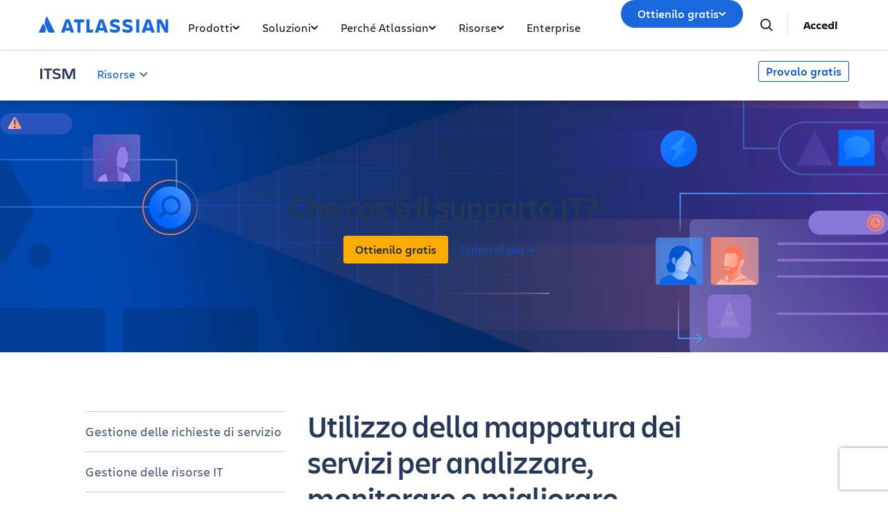

--- FILE ---
content_type: text/html;charset=UTF-8
request_url: https://www.atlassian.com/it/itsm/it-operations-management/service-mapping
body_size: 31015
content:
<!DOCTYPE html>




<html id="magnolia" lang="it"> <head> <meta charset="utf-8"> <meta http-equiv="X-UA-Compatible" content="IE=edge, chrome=1"> <meta name="viewport" content="width=device-width, initial-scale=1"> <meta property="fb:pages" content="115407078489594" /> <meta name="description" content="Scopri come la mappatura dei servizi IT migliora le operazioni e il processo decisionale. Esplora la nostra procedura in 9 fasi per mappe di servizio efficaci."> <meta name="author" content="Atlassian"> <link rel="canonical" href="https://www.atlassian.com/it/itsm/it-operations-management/service-mapping"/> <title> Mappatura dei servizi IT: vantaggi e best practice | Atlassian </title> <link rel="preload" href="https://wac-cdn.atlassian.com/static/master/10325/assets/build/fonts/charlie-sans/charlie-text/Charlie_Text-Regular.woff2" as="font" type="font/woff2" crossorigin> <link rel="preload" href="https://wac-cdn.atlassian.com/static/master/10325/assets/build/fonts/charlie-sans/charlie-text/Charlie_Text-Semibold.woff2" as="font" type="font/woff2" crossorigin> <link rel="preload" href="https://wac-cdn.atlassian.com/static/master/10325/assets/build/fonts/charlie-sans/charlie-text/Charlie_Text-Bold.woff2" as="font" type="font/woff2" crossorigin> <link rel="preload" href="https://wac-cdn.atlassian.com/static/master/10325/assets/build/fonts/charlie-sans/charlie-text/Charlie_Text-Black.woff2" as="font" type="font/woff2" crossorigin> <link rel="preload" href="https://wac-cdn.atlassian.com/static/master/10325/assets/build/fonts/charlie-sans/charlie-display/Charlie_Display-Semibold.woff2" as="font" type="font/woff2" crossorigin> <link rel="preload" href="https://wac-cdn.atlassian.com/static/master/10325/assets/build/fonts/charlie-sans/charlie-display/Charlie_Display-Black.woff2" as="font" type="font/woff2" crossorigin> <link rel="stylesheet" href="https://wac-cdn.atlassian.com/static/master/10325/assets/build/css/wpl-main.css?cdnVersion=3175" id="main-css" /> <link href="https://wac-cdn.atlassian.com" rel="preconnect"> <script type="text/javascript" src="https://wac-cdn.atlassian.com/static/master/10325/assets/build/js/head.js?cdnVersion=3175"></script> <link rel="alternate" href="https://www.atlassian.com/itsm/it-operations-management/service-mapping" hreflang="x-default" /> <link rel="alternate" href="https://www.atlassian.com/itsm/it-operations-management/service-mapping" hreflang="en" /> <link rel="alternate" href="https://www.atlassian.com/ja/itsm/it-operations-management/service-mapping" hreflang="ja" /> <link rel="alternate" href="https://www.atlassian.com/fr/itsm/it-operations-management/service-mapping" hreflang="fr" /> <link rel="alternate" href="https://www.atlassian.com/de/itsm/it-operations-management/service-mapping" hreflang="de" /> <link rel="alternate" href="https://www.atlassian.com/es/itsm/it-operations-management/service-mapping" hreflang="es" /> <link rel="alternate" href="https://www.atlassian.com/br/itsm/it-operations-management/service-mapping" hreflang="pt-BR" /> <link rel="alternate" href="https://www.atlassian.com/zh/itsm/it-operations-management/service-mapping" hreflang="zh-Hans" /> <link rel="alternate" href="https://www.atlassian.com/ko/itsm/it-operations-management/service-mapping" hreflang="ko" /> <link rel="alternate" href="https://www.atlassian.com/ru/itsm/it-operations-management/service-mapping" hreflang="ru" /> <link rel="alternate" href="https://www.atlassian.com/pl/itsm/it-operations-management/service-mapping" hreflang="pl" /> <link rel="alternate" href="https://www.atlassian.com/it/itsm/it-operations-management/service-mapping" hreflang="it" /> <link rel="alternate" href="https://www.atlassian.com/nl/itsm/it-operations-management/service-mapping" hreflang="nl" /> <link rel="alternate" href="https://www.atlassian.com/hu/itsm/it-operations-management/service-mapping" hreflang="hu" /> <script src="https://www.recaptcha.net/recaptcha/api.js?render=6Le9VxMnAAAAALKRlj8jmKwUYmFTZWcF0y4o9QeD"></script> <link rel="apple-touch-icon" sizes="16x16" href="/favicon-16x16.png" /> <link rel="apple-touch-icon" sizes="32x32" href="/favicon-32x32.png" /> <link rel="apple-touch-icon" sizes="180x180" href="/apple-touch-icon.png" /> <link rel="icon" type="image/png" href="/favicon-32x32.png" sizes="32x32" /> <meta name="theme-color" content="#205081"> <meta property="og:title" content="Mappatura dei servizi IT: vantaggi e best practice | Atlassian" /> <meta property="og:description" content="Scopri come la mappatura dei servizi IT migliora le operazioni e il processo decisionale. Esplora la nostra procedura in 9 fasi per mappe di servizio efficaci." /> <meta property="og:type" content="website" /> <meta property="og:url" content="https://www.atlassian.com/it/itsm/it-operations-management/service-mapping" /> <meta property="og:site_name" content="Atlassian" /> <meta name="twitter:card" content="summary" /> <meta name="twitter:site" content="@Atlassian" /> <script src="https://wac-cdn.atlassian.com/static/master/10325/assets/build/js/jquery.js?cdnVersion=3175"></script> <script src="https://atl-onetrust-wrapper.atlassian.com/assets/atl-onetrust-wrapper.min.js" type="text/javascript" data-domain="1ef16389-2e72-4349-ad86-ea904db9373b" data-test="false" data-geofence="false" data-sync="true" ></script> <script type="text/javascript"> window.featureFlags = "disableOptimizely=true".split('&amp;') .reduce((flags, flagStr) => { const [flagKey, flagValue] = flagStr.split('='); return { ...flags, [flagKey]: flagValue }; }, {}) </script> <script type="text/javascript"> window.cmsPageVariant = window.cmsPageVariant ? window.cmsPageVariant : window.featureFlags?.cmsVariant; </script> <script type="text/javascript"> var LOCALIZED_PRICING_CONTENTFUL_SPACE = "3s3v3nq72la0"; var LOCALIZED_PRICING_CONTENTFUL_ENVIRONMENT = "master"; var LOCALIZED_PRICING_CONTENTFUL_ACCESS_TOKEN = "v5nSeyuO6dUxZX_Gh5OWEHOJHt3GYSKtyB7ySulLgHg"; var LOCALIZED_CCP_PRICING_CONTENTFUL_ENVIRONMENT = "master"; var LOCALIZED_CCP_PRICING_CONTENTFUL_ACCESS_TOKEN = "v5nSeyuO6dUxZX_Gh5OWEHOJHt3GYSKtyB7ySulLgHg"; var LOCALIZED_PRICING_USE_GEO_CURRENCY = true; </script> </head> <body id="service-mapping" class="wac itsm it-operations-management service-mapping" data-headerless-path="service-mapping"> <div class="language-selector-banner "> <script type="text/x-component"> { "type":"imkt.components.LanguageSwitcherNav", "params": { } } </script> <span class="language-selector-banner__close-banner">Close</span> <div class="language-selector-banner__inner-container"> <div class="language-selector-banner__language-suggestion"> <a href="#">Visualizzare la pagina in <span class="preferred-locale-detected">tua lingua</span>?</a> </div> <div class="language-selector-banner__language-selector"> <a href="#" class="language-selector-banner__language-selector__trigger">Lingue</a> <div class="language-selector-banner__language-selector__options"> <div class="language-selector-banner__language-selector__options__header"> <span>Scegli la tua lingua</span> </div> <ul class="language-selector-banner__language-selector__options__list"> <li class="language-selector-banner__language-selector__options__list__item"> <a aria-label="中文" data-event="clicked" data-uuid="212a1c0b-40-0" data-event-component="linkButton" data-event-container="languageSelectorBanner" data-schema-version="1" data-lang="zh" class="notranslate SL_opaque" data-locale-url="https://www.atlassian.com/zh/itsm/it-operations-management/service-mapping" href="https://www.atlassian.com/zh/itsm/it-operations-management/service-mapping">中文</a> </li> <li class="language-selector-banner__language-selector__options__list__item"> <a aria-label="Deutsch" data-event="clicked" data-uuid="212a1c0b-40-1" data-event-component="linkButton" data-event-container="languageSelectorBanner" data-schema-version="1" data-lang="de" class="notranslate SL_opaque" data-locale-url="https://www.atlassian.com/de/itsm/it-operations-management/service-mapping" href="https://www.atlassian.com/de/itsm/it-operations-management/service-mapping">Deutsch</a> </li> <li class="language-selector-banner__language-selector__options__list__item"> <a aria-label="English" data-event="clicked" data-uuid="212a1c0b-40-2" data-event-component="linkButton" data-event-container="languageSelectorBanner" data-schema-version="1" data-lang="en" class="notranslate SL_opaque" data-locale-url="https://www.atlassian.com/itsm/it-operations-management/service-mapping" href="https://www.atlassian.com/itsm/it-operations-management/service-mapping">English</a> </li> <li class="language-selector-banner__language-selector__options__list__item"> <a aria-label="Español" data-event="clicked" data-uuid="212a1c0b-40-3" data-event-component="linkButton" data-event-container="languageSelectorBanner" data-schema-version="1" data-lang="es" class="notranslate SL_opaque" data-locale-url="https://www.atlassian.com/es/itsm/it-operations-management/service-mapping" href="https://www.atlassian.com/es/itsm/it-operations-management/service-mapping">Español</a> </li> <li class="language-selector-banner__language-selector__options__list__item"> <a aria-label="Français" data-event="clicked" data-uuid="212a1c0b-40-4" data-event-component="linkButton" data-event-container="languageSelectorBanner" data-schema-version="1" data-lang="fr" class="notranslate SL_opaque" data-locale-url="https://www.atlassian.com/fr/itsm/it-operations-management/service-mapping" href="https://www.atlassian.com/fr/itsm/it-operations-management/service-mapping">Français</a> </li> <li class="language-selector-banner__language-selector__options__list__item"> <a aria-label="Italiano" data-event="clicked" data-uuid="212a1c0b-40-5" data-event-component="linkButton" data-event-container="languageSelectorBanner" data-schema-version="1" data-lang="it" class="notranslate SL_opaque" data-locale-url="https://www.atlassian.com/it/itsm/it-operations-management/service-mapping" href="https://www.atlassian.com/it/itsm/it-operations-management/service-mapping">Italiano</a> </li> <li class="language-selector-banner__language-selector__options__list__item"> <a aria-label="한국어" data-event="clicked" data-uuid="212a1c0b-40-6" data-event-component="linkButton" data-event-container="languageSelectorBanner" data-schema-version="1" data-lang="ko" class="notranslate SL_opaque" data-locale-url="https://www.atlassian.com/ko/itsm/it-operations-management/service-mapping" href="https://www.atlassian.com/ko/itsm/it-operations-management/service-mapping">한국어</a> </li> <li class="language-selector-banner__language-selector__options__list__item"> <a aria-label="Nederlands" data-event="clicked" data-uuid="212a1c0b-40-7" data-event-component="linkButton" data-event-container="languageSelectorBanner" data-schema-version="1" data-lang="nl" class="notranslate SL_opaque" data-locale-url="https://www.atlassian.com/nl/itsm/it-operations-management/service-mapping" href="https://www.atlassian.com/nl/itsm/it-operations-management/service-mapping">Nederlands</a> </li> <li class="language-selector-banner__language-selector__options__list__item"> <a aria-label="日本語" data-event="clicked" data-uuid="212a1c0b-40-8" data-event-component="linkButton" data-event-container="languageSelectorBanner" data-schema-version="1" data-lang="ja" class="notranslate SL_opaque" data-locale-url="https://www.atlassian.com/ja/itsm/it-operations-management/service-mapping" href="https://www.atlassian.com/ja/itsm/it-operations-management/service-mapping">日本語</a> </li> <li class="language-selector-banner__language-selector__options__list__item"> <a aria-label="Português" data-event="clicked" data-uuid="212a1c0b-40-9" data-event-component="linkButton" data-event-container="languageSelectorBanner" data-schema-version="1" data-lang="br" class="notranslate SL_opaque" data-locale-url="https://www.atlassian.com/br/itsm/it-operations-management/service-mapping" href="https://www.atlassian.com/br/itsm/it-operations-management/service-mapping">Português</a> </li> <li class="language-selector-banner__language-selector__options__list__item"> <a aria-label="Pусский" data-event="clicked" data-uuid="212a1c0b-40-10" data-event-component="linkButton" data-event-container="languageSelectorBanner" data-schema-version="1" data-lang="ru" class="notranslate SL_opaque" data-locale-url="https://www.atlassian.com/ru/itsm/it-operations-management/service-mapping" href="https://www.atlassian.com/ru/itsm/it-operations-management/service-mapping">Pусский</a> </li> <li class="language-selector-banner__language-selector__options__list__item"> <a aria-label="Polski" data-event="clicked" data-uuid="212a1c0b-40-11" data-event-component="linkButton" data-event-container="languageSelectorBanner" data-schema-version="1" data-lang="pl" class="notranslate SL_opaque" data-locale-url="https://www.atlassian.com/pl/itsm/it-operations-management/service-mapping" href="https://www.atlassian.com/pl/itsm/it-operations-management/service-mapping">Polski</a> </li> </ul> </div> </div> </div> </div> <header class="header header--wac"> <style> @media (min-width: 1023px) { .singular-tab-content.active { display: flex !important; flex-direction: column; justify-content: space-between; height: 100%; } } #adg4-global-nav .rovo-callout > .intra-div { padding-top: 16px; } #adg4-global-nav .featured-apps img { margin-right: 8px; margin-bottom: 0; } .products-tab-contents .component--image-heading-textblock.with-flex p { font-family: "Charlie Display"; } #adg4-global-nav .featured-apps p { font-family: "Charlie Display"; color: #505258; } #adg4-global-nav .title-block { margin-top: 0; } #adg4-global-nav .title-block .intra-div { padding-bottom: 0; } #adg4-global-nav .nav-three-col.featured-apps .intra-div { padding: 12px 24px 0 32px; column-gap: 10px; } #adg4-global-nav h3 { display: flex; align-items: center; gap: 5px; } .component--block.nav-solutions-col { margin-top: 0; padding: 40px; gap: 24px; } #adg4-global-nav .dropdown-content .link-arrow.component__link .link-arrow-image { margin-top: 8px; } @media (min-width: 1024px) { #adg4-global-nav .component.component--heading.mobile-solutions-title { display: none; } #adg4-global-nav .adg4-nav-link-products .dropdown-content { left: -100px; width: 912px; } } .adg4-nav-link-teams .dropdown-content, .adg4-nav-link-why-atlassian .dropdown-content { width: 696px; left: 5px; } .adg4-nav-link-resources .dropdown-content { width: 912px; right: -170px; } .adg4-nav-link-solutions .dropdown-content { width: 914px; left: -100px; } #adg4-global-nav .intra-div.n10 { background: #F8F8F8; } #adg4-global-nav div.h5:before { content: "\00A0"; display: block; } #adg4-global-nav a.component__link.default { font-size: 0.875rem; margin: 0; padding: 5px 0; line-height: 1.8; display: block; color: inherit; } #adg4-global-nav a.component__link.default:hover { text-decoration: none; color: #0052CC; } #adg4-global-nav h3 { font-size: 0.875rem; margin: 0; font-weight: 600; } #adg4-global-nav p { font-size: 0.75rem; margin: 0; color: #505258; } #adg4-global-nav .products-tab-contents .component__image--left img { margin: 0; } #adg4-global-nav .dropdown-content a.component--block__link:hover h3 { color: #1868DB; } .nav-two-col .intra-div.flexRow.wrap, .nav-three-col .intra-div.flexRow.wrap, .nav-four-col .intra-div.flexRow.wrap, .bottom-three-col .intra-div.flexRow.wrap, .bottom-four-col .intra-div.flexRow.wrap { display: grid; gap: 32px; } .nav-two-col .intra-div.flexRow.wrap { grid-template-columns: 1fr 1fr; padding: 40px 32px 24px; } .bottom-three-col .intra-div.flexRow.wrap, .nav-three-col .intra-div.flexRow.wrap { grid-template-columns: 1fr 1fr 1fr; padding: 40px; } .bottom-four-col .intra-div.flexRow.wrap, .nav-four-col .intra-div.flexRow.wrap { grid-template-columns: 1fr 1fr 1fr 1fr; padding: 40px; } @media (max-width: 1023px) { .nav-two-col .intra-div.flexRow.wrap, .bottom-three-col .intra-div.flexRow.wrap, .bottom-four-col .intra-div.flexRow.wrap, .nav-two-col .intra-div.flexRow.wrap, .nav-three-col .intra-div.flexRow.wrap, .nav-four-col .intra-div.flexRow.wrap { padding: 20px; grid-template-columns: 1fr; } .component.component--block.atlassian-cloud-platform { margin: 20px -10px; } .component--block.nav-solutions-col { padding: 0 24px 24px; flex-direction: column; } } .component.s0.between.component--block.team-card { position: relative; } .component.s0.between.component--block.team-card .hoverable { position: absolute; opacity: 0; width: 1px; height: 1px; top: 0px; left: 0px; } .component.s0.between.component--block.team-card:hover .component--image-heading-textblock img { opacity: 0; } .component.s0.between.component--block.team-card:hover .hoverable { width: auto; height: 28px; opacity: 1; } #adg4-global-nav .component--image-heading-textblock.with-flex { display: flex; } #adg4-global-nav .collection-block > a > .intra-div { display: flex; flex-wrap: wrap; height: 100%; box-shadow: 0 0 0 -10px; transition: box-shadow 0.5s; } #adg4-global-nav .collection-block:hover > a > .intra-div { box-shadow: 0px 0px 0px 1px #BCD6F000, 0px 8px 12px 0px #091E4226, 0px 0px 1px 0px #091E424F; } #adg4-global-nav .collections-featured.nav-two-col > .intra-div { padding: 20px 24px 0 32px; column-gap: 24px; row-gap: 16px; } #adg4-global-nav .collection-block img { height: 14px; margin-bottom: 6px; } #adg4-global-nav .products-tab-contents .component--image-heading-textblock.with-flex div.component__heading-textblock { margin-left: 8px; } #adg4-global-nav span.lozenge { font-size: 12px; text-transform: none; font-weight: normal; font-family: "Charlie Text"; letter-spacing: 0; } .imkt-sticky-wrapper { border-top: 1px solid #DDDEE1; } .imkt-sticky-wrapper .imkt-navbar .imkt-navbar__main-section { min-height: 72px } .adg4-nav-link-why-atlassian .dropdown-content:has(.team-25-april-9) { width: 945px; left: auto; right: -170px; } .adg4-nav-link-teams .dropdown-content, .adg4-nav-link-why-atlassian .dropdown-content:has(.team-25-april-9) .nav-three-col > .intra-div { grid-template-columns: 1fr 1fr 1fr 1fr; } .adg4-nav-link-why-atlassian .dropdown-content .nav-three-col .feature-flagger:has(.default-before-team25) { display: none; } @media (max-width: 1023px) { .adg4-nav-link-teams .dropdown-content, .adg4-nav-link-why-atlassian .dropdown-content:has(.team-25-april-9) .nav-three-col > .intra-div { grid-template-columns: 1fr; } #adg4-global-nav .collection-block > a > .intra-div { width: auto; } #adg4-global-nav li.nav-link.single > button.nav-link-button > svg.desktop { display: block; position: absolute; right: 17px; transform: rotate(-90deg); transition: none; } } </style> <nav id="adg4-global-nav" class="adg4-global-nav globalNav prod-view "> <div class="nav-space"> <div class="adg4-nav-inner"> <div class="overlay-style overlay-color"></div> <div class="overlay-style overlay-clickable"><button class="close-all"></button></div> <a href="/it/" class="header-link" data-event="clicked" data-uuid="0703b6c2-3e-logo-link" data-event-component="linkButton" data-event-container="globalNavWac-ADG4" data-schema-version="1" > <img class="header-logo" alt="Atlassian" src="https://wac-cdn.atlassian.com/misc-assets/adg4-nav/AtlassianHeaderLogo.svg" style="aspect-ratio: 180/24;"> </a> <button class="mobile-toggle" title="Mobile menu"> <hr class="top" /> <hr class="mid mid1" /> <hr class="mid mid2" /> <hr class="bot" /> </button> <div class="menu-right"> <div class="menu-popout"> <div class="inter-popout-container"> <ul class="nav-links"> <li class="cta-mobile"> <a class="cta button--one button--regular button--primary" href="/it/try" data-event="clicked" data-uuid="0703b6c2-3e-cta-mobile" data-event-component="linkButton" data-event-container="globalNav-cta-mobile" data-schema-version="1" data-label-english="Get it free" >Ottienilo gratis</a> </li> <li class="outline-element"></li> <li id="adg4-nav-link-products" class="nav-link globalNav has-dropdown multi adg4-nav-link-products"> <button class="nav-link-button main current-page-false" data-navlinkid="nav-link-22d568a6-9ff4-4125-bc6b-05c6e1965a64" data-event="clicked" data-uuid="22d568a6-9f-link" data-event-component="linkButton" data-event-container="globalNav-navigation-link" data-schema-version="1" > Prodotti <svg class="desktop" width="11" height="6" viewBox="0 0 11 6" fill="none" xmlns="http://www.w3.org/2000/svg"><path d="M9.19995 1.18182L5.19995 4.81818L1.19995 1.18182" stroke="currentColor" stroke-width="2" stroke-linecap="round" stroke-linejoin="round"></path></svg> </button> <button class="mobile-nav-link nav-link-button" data-tabid="tab-d3062495-a1fa-455d-af4a-1deb514d7223" data-navlinkid="nav-link-22d568a6-9ff4-4125-bc6b-05c6e1965a64"> In primo piano <svg class="mobile" width="6" height="10" viewBox="0 0 6 10" fill="none" xmlns="http://www.w3.org/2000/svg"><path d="M1.36377 1L5.00013 5L1.36377 9" stroke="#101214" stroke-width="2" stroke-linecap="round" stroke-linejoin="round"/></svg> </button> <button class="mobile-nav-link nav-link-button" data-tabid="tab-e0500fdf-b128-45d6-93b4-b062a202b657" data-navlinkid="nav-link-22d568a6-9ff4-4125-bc6b-05c6e1965a64"> Sviluppatori <svg class="mobile" width="6" height="10" viewBox="0 0 6 10" fill="none" xmlns="http://www.w3.org/2000/svg"><path d="M1.36377 1L5.00013 5L1.36377 9" stroke="#101214" stroke-width="2" stroke-linecap="round" stroke-linejoin="round"/></svg> </button> <button class="mobile-nav-link nav-link-button" data-tabid="tab-c014fb24-377d-4a31-89c4-6071c19f8a95" data-navlinkid="nav-link-22d568a6-9ff4-4125-bc6b-05c6e1965a64"> Product manager <svg class="mobile" width="6" height="10" viewBox="0 0 6 10" fill="none" xmlns="http://www.w3.org/2000/svg"><path d="M1.36377 1L5.00013 5L1.36377 9" stroke="#101214" stroke-width="2" stroke-linecap="round" stroke-linejoin="round"/></svg> </button> <button class="mobile-nav-link nav-link-button" data-tabid="tab-3d19a5a4-952c-4fb1-9f13-7892fa162cec" data-navlinkid="nav-link-22d568a6-9ff4-4125-bc6b-05c6e1965a64"> Professionisti IT <svg class="mobile" width="6" height="10" viewBox="0 0 6 10" fill="none" xmlns="http://www.w3.org/2000/svg"><path d="M1.36377 1L5.00013 5L1.36377 9" stroke="#101214" stroke-width="2" stroke-linecap="round" stroke-linejoin="round"/></svg> </button> <button class="mobile-nav-link nav-link-button" data-tabid="tab-e3ef4fba-ad10-4f84-af12-2f6f6d1efd67" data-navlinkid="nav-link-22d568a6-9ff4-4125-bc6b-05c6e1965a64"> Team aziendali <svg class="mobile" width="6" height="10" viewBox="0 0 6 10" fill="none" xmlns="http://www.w3.org/2000/svg"><path d="M1.36377 1L5.00013 5L1.36377 9" stroke="#101214" stroke-width="2" stroke-linecap="round" stroke-linejoin="round"/></svg> </button> <button class="mobile-nav-link nav-link-button" data-tabid="tab-7d0e41e0-832f-4327-9102-52887f676ce2" data-navlinkid="nav-link-22d568a6-9ff4-4125-bc6b-05c6e1965a64"> Team dirigenziale <svg class="mobile" width="6" height="10" viewBox="0 0 6 10" fill="none" xmlns="http://www.w3.org/2000/svg"><path d="M1.36377 1L5.00013 5L1.36377 9" stroke="#101214" stroke-width="2" stroke-linecap="round" stroke-linejoin="round"/></svg> </button> <div class="dropdown-content" id="nav-link-22d568a6-9ff4-4125-bc6b-05c6e1965a64"> <div class="dropdown-content-inner"> <div class="tab-buttons-area"> <button class="tab-button active" data-navlinkid="nav-link-22d568a6-9ff4-4125-bc6b-05c6e1965a64" data-tabid="tab-d3062495-a1fa-455d-af4a-1deb514d7223" data-event="clicked" data-uuid="d3062495-a1-tab-butotn" data-event-component="linkButton" data-event-container="globalNav-tab-button" data-schema-version="1" > In primo piano </button> <button class="tab-button " data-navlinkid="nav-link-22d568a6-9ff4-4125-bc6b-05c6e1965a64" data-tabid="tab-e0500fdf-b128-45d6-93b4-b062a202b657" data-event="clicked" data-uuid="e0500fdf-b1-tab-butotn" data-event-component="linkButton" data-event-container="globalNav-tab-button" data-schema-version="1" > Sviluppatori </button> <button class="tab-button " data-navlinkid="nav-link-22d568a6-9ff4-4125-bc6b-05c6e1965a64" data-tabid="tab-c014fb24-377d-4a31-89c4-6071c19f8a95" data-event="clicked" data-uuid="c014fb24-37-tab-butotn" data-event-component="linkButton" data-event-container="globalNav-tab-button" data-schema-version="1" > Product manager </button> <button class="tab-button " data-navlinkid="nav-link-22d568a6-9ff4-4125-bc6b-05c6e1965a64" data-tabid="tab-3d19a5a4-952c-4fb1-9f13-7892fa162cec" data-event="clicked" data-uuid="3d19a5a4-95-tab-butotn" data-event-component="linkButton" data-event-container="globalNav-tab-button" data-schema-version="1" > Professionisti IT </button> <button class="tab-button " data-navlinkid="nav-link-22d568a6-9ff4-4125-bc6b-05c6e1965a64" data-tabid="tab-e3ef4fba-ad10-4f84-af12-2f6f6d1efd67" data-event="clicked" data-uuid="e3ef4fba-ad-tab-butotn" data-event-component="linkButton" data-event-container="globalNav-tab-button" data-schema-version="1" > Team aziendali </button> <button class="tab-button " data-navlinkid="nav-link-22d568a6-9ff4-4125-bc6b-05c6e1965a64" data-tabid="tab-7d0e41e0-832f-4327-9102-52887f676ce2" data-event="clicked" data-uuid="7d0e41e0-83-tab-butotn" data-event-component="linkButton" data-event-container="globalNav-tab-button" data-schema-version="1" > Team dirigenziale </button> <div class="link-in-dropdown"> <a class="easy-link-arrow" href="/it/software" data-event="clicked" data-uuid="7d0e41e0-83" data-event-component="linkButton" data-event-container="globalNav-tab-link-in-dropdown" data-schema-version="1" > Vedi tutte le app </a> </div> </div> <div class="tab-content-area globalNav cols-6"> <div id="tab-d3062495-a1fa-455d-af4a-1deb514d7223" class="singular-tab-content active"> <h5 class="mobile-title eyebrows"> In primo piano </h5> <div class="component component--block title-block" > <div class="intra-div s0 between component--block__background neutral0 has-border border-color-default padding-32 padding-style-leftRightTop allSides border-radius-default border-width-0"> <div class="component component--heading"> <div class="color-head text-darkneutral-100"> <div class="font-xs-12 fnt-wt font-wt- fnt-mg font-mgn-0 fnt-ln font-lnh- heading" > App in primo piano </div> </div> </div> </div> </div> <div class="component component--block nav-three-col featured-apps" style="margin-top:0;" > <div class="intra-div flexRow alignContentStart alignItemsStart justifyStart wrap no s16 between component--block__background neutral0 has-border border-color-neutral0 padding-32 padding-style-allSides allSides border-radius-default border-width-0"> <div class="component s0 between component--block" style="margin:4px 0;padding:0;" > <a href="/it/software/jira" class="component--block__link" data-event="clicked" data-uuid="b7d4d2b4-ae" data-event-component="linkButton" data-event-container="block" data-schema-version="1" > <div class="component component--image-heading-textblock with-flex text-fineprint margin-default"> <div class="component__image component__image--left none"> <img id="8877319b" alt="" class="component__image" style="width:32px;height:32px;" src="https://dam-cdn.atl.orangelogic.com/AssetLink/478vdip7223r1idsl83luxcl3x6d8153.webp" loading="lazy" /> </div> <div class="component__heading-textblock text-fineprint component__heading-textblock--right none"> <h3 class="font-xs-12 fnt-wt font-wt- fnt-mg font-mgn- fnt-ln font-lnh- heading" > Jira </h3> <p>Gestione flessibile dei progetti</p> </div> </div> </a> </div> <div class="component s0 between component--block" style="margin:4px 0;padding:0;" > <a href="/it/software/confluence" class="component--block__link" data-event="clicked" data-uuid="8b705229-06" data-event-component="linkButton" data-event-container="block" data-schema-version="1" > <div class="component component--image-heading-textblock with-flex text-fineprint margin-default"> <div class="component__image component__image--left none"> <img id="6df90623" alt="" class="component__image" style="width:32px;height:32px;" src="https://dam-cdn.atl.orangelogic.com/AssetLink/yria5c22578g421umx80xu14m77622ej.svg" loading="lazy" /> </div> <div class="component__heading-textblock text-fineprint component__heading-textblock--right none"> <h3 class="font-xs-12 fnt-wt font-wt-400 fnt-mg font-mgn- fnt-ln font-lnh- heading" > Confluence </h3> <p>Spazio di lavoro collaborativo per la conoscenza</p> </div> </div> </a> </div> <div class="component s0 between component--block" style="margin:4px 0;padding:0;" > <a href="/it/software/jira/service-management" class="component--block__link" data-event="clicked" data-uuid="55602f53-13" data-event-component="linkButton" data-event-container="block" data-schema-version="1" > <div class="component component--image-heading-textblock with-flex text-fineprint margin-default"> <div class="component__image component__image--left none"> <img id="4353fb19" alt="" class="component__image" style="width:32px;height:32px;" src="https://dam-cdn.atl.orangelogic.com/AssetLink/bafh8247s17543215301yjy1iaw6lgon.svg" loading="lazy" /> </div> <div class="component__heading-textblock text-fineprint component__heading-textblock--right none"> <h3 class="font-xs-12 fnt-wt font-wt- fnt-mg font-mgn- fnt-ln font-lnh- heading" > Jira Service Management </h3> <p>Fornitura dei servizi high velocity</p> </div> </div> </a> </div> </div> </div> <div class="component component--block title-block" > <div class="intra-div s0 between component--block__background neutral0 has-border border-color-default padding-32 padding-style-leftRightTop allSides border-radius-default border-width-0"> <div class="component component--heading"> <div class="color-head text-darkneutral-100"> <div class="font-xs-12 fnt-wt font-wt- fnt-mg font-mgn-0 fnt-ln font-lnh- heading" > ATLASSIAN COLLECTIONS </div> </div> </div> </div> </div> <div class="component component--block collections-featured nav-two-col" style="margin:0;" > <div class="intra-div flexRow alignContentStart alignItemsStart justifyStart wrap no s0 between flexColSm has-border border-color- padding-24 padding-style-allSides allSides border-radius-default border-width-0"> <div class="component component--block collection-block collection-teamwork" style="margin-top:0;" > <a href="/it/collections/teamwork" class="component--block__link" data-event="clicked" data-uuid="c506a484-cf" data-event-component="linkButton" data-event-container="block" data-schema-version="1" > <div class="intra-div alignItemsStart justifyStart wrap no s0 between component--block__background neutral100 has-border border-color- padding-20 padding-style-allSides allSides border-radius-15 border-width-0"> <div class="component component--image-heading-textblock text-fineprint margin-none"> <div class="component__image image-left"> <img id="298bea7a" alt="" class="component__image" src="https://dam-cdn.atl.orangelogic.com/AssetLink/78ylq28783ef6w7c21vu5y84ngku10fx.svg" loading="lazy" /> </div> <div class="component__heading-textblock"> <div class="color-head text-neutral800"> <p class="font-xs-12 fnt-wt font-wt- fnt-mg font-mgn-0 fnt-ln font-lnh- heading" > Potenzia il lavoro di squadra senza interruzioni </p> </div> </div> </div> <div class="component component--heading"> <div class="color-head text-neutral800"> <div class="font-xs-12 fnt-wt font-wt- fnt-mg font-mgn- fnt-ln font-lnh- heading" > Jira • Confluence • Loom • Rovo </div> </div> </div> </div> </a> </div> <div class="component component--block collection-block collection-strategy" style="margin-top:0;" > <a href="/it/collections/strategy" class="component--block__link" data-event="clicked" data-uuid="25603f54-37" data-event-component="linkButton" data-event-container="block" data-schema-version="1" > <div class="intra-div alignItemsStart justifyStart wrap no s0 between component--block__background neutral100 has-border border-color- padding-20 padding-style-allSides allSides border-radius-15 border-width-0"> <div class="component component--image-heading-textblock text-fineprint margin-none"> <div class="component__image image-left"> <img id="98b2c611" alt="" class="component__image" src="https://dam-cdn.atl.orangelogic.com/AssetLink/h5mj8675hs2i21g7687jagjoax1uy14n.svg" loading="lazy" /> </div> <div class="component__heading-textblock"> <div class="color-head text-neutral800"> <p class="font-xs-12 fnt-wt font-wt- fnt-mg font-mgn-0 fnt-ln font-lnh- heading" > Ottimizza strategia e risultati con sicurezza </p> </div> </div> </div> <div class="component component--heading"> <div class="color-head text-neutral800"> <div class="font-xs-12 fnt-wt font-wt- fnt-mg font-mgn- fnt-ln font-lnh- heading" > Focus • Talent • Align </div> </div> </div> </div> </a> </div> <div class="component component--block collection-block collection-service" style="margin-top:0;" > <a href="/it/collections/service" class="component--block__link" data-event="clicked" data-uuid="00b5ea22-18" data-event-component="linkButton" data-event-container="block" data-schema-version="1" > <div class="intra-div alignItemsStart justifyStart wrap no s0 between component--block__background neutral100 has-border border-color- padding-20 padding-style-allSides allSides border-radius-15 border-width-0"> <div class="component component--image-heading-textblock text-fineprint margin-none"> <div class="component__image image-left"> <img id="70271d4a" alt="" class="component__image" src="https://dam-cdn.atl.orangelogic.com/AssetLink/f481qls2e2g883b2us2ek546yg4c44g1.svg" loading="lazy" /> </div> <div class="component__heading-textblock"> <div class="color-head text-neutral800"> <p class="font-xs-12 fnt-wt font-wt- fnt-mg font-mgn-0 fnt-ln font-lnh- heading" > Offri servizi high velocity </p> </div> </div> </div> <div class="component component--heading"> <div class="color-head text-neutral800"> <div class="font-xs-12 fnt-wt font-wt- fnt-mg font-mgn- fnt-ln font-lnh- heading" > Jira Service Management • Customer Service Management • Risorse • Rovo </div> </div> </div> </div> </a> </div> <div class="component component--block collection-block collection-software" style="margin-top:0;" > <a href="/it/collections/software" class="component--block__link" data-event="clicked" data-uuid="a2702447-54" data-event-component="linkButton" data-event-container="block" data-schema-version="1" > <div class="intra-div alignItemsStart justifyStart wrap no s0 between component--block__background neutral100 has-border border-color- padding-20 padding-style-allSides allSides border-radius-15 border-width-0"> <div class="component component--image-heading-textblock text-fineprint margin-none"> <div class="component__image image-left"> <img id="9a6e9ee9" alt="" class="component__image" src="https://dam-cdn.atl.orangelogic.com/AssetLink/1j5jdr1kj625ayo48v421j3o05hg8nkg.svg" loading="lazy" /> </div> <div class="component__heading-textblock"> <div class="color-head text-neutral800"> <p class="font-xs-12 fnt-wt font-wt- fnt-mg font-mgn-0 fnt-ln font-lnh- heading" > Consegna velocemente software di alta qualità </p> </div> </div> </div> <div class="component component--heading"> <div class="color-head text-neutral800"> <div class="font-xs-12 fnt-wt font-wt- fnt-mg font-mgn- fnt-ln font-lnh- heading" > Rovo Dev • DX • Pipelines • Bitbucket • Compass </div> </div> </div> </div> </a> </div> </div> </div> <div class="component component--block collections-header" style="margin-top:0;padding-bottom:8px;" > <div class="intra-div s0 between has-border border-color- padding-32 padding-style-leftRightTop allSides border-radius-0 border-width-0"> <div class="component component--heading"> <div class="color-head text-darkneutral-100"> <div class="font-xs-12 fnt-wt font-wt- fnt-mg font-mgn- fnt-ln font-lnh- heading" > Con tecnologia </div> </div> </div> </div> </div> <div class="component component--block rovo-callout" style="margin-top:0;" > <div class="intra-div s0 between component--block__background neutral0 has-border border-color-default padding-32 padding-style-allSides allSides border-radius-default border-width-0"> <div class="component component--block rovo-callout" style="margin-top:0;" > <a href="/it/software/rovo" class="component--block__link" data-event="clicked" data-uuid="58cdff03-70" data-event-component="linkButton" data-event-container="block" data-schema-version="1" > <div class="intra-div flexRow alignItemsCenter justifyCenter noWrap no s16 between component--block__background neutral0 has-border border-color-neutral300 padding-20 padding-style-allSides allSides border-radius-30 border-width-1"> <div class="component component--image"> <img id="36e320f2" alt="" class="component__image" style="width:36px;height:36px;" src="https://dam-cdn.atl.orangelogic.com/AssetLink/3nnx55iiy3v3f40oh66tk251px33o615.svg" loading="lazy" /> </div> <div class="component component--heading"> <div class="color-head text-darkneutral-100"> <div class="font-xs-16 fnt-wt font-wt-600 fnt-mg font-mgn- fnt-ln font-lnh- heading" > Rovo </div> </div> </div> <div class="component component--heading"> <div class="color-head text-neutral800"> <div class="font-xs-14 fnt-wt font-wt- fnt-mg font-mgn- fnt-ln font-lnh- heading" > App basate sull'IA guidata dalle conoscenze del tuo team. </div> </div> </div> </div> </a> </div> </div> </div> </div> <div id="tab-e0500fdf-b128-45d6-93b4-b062a202b657" class="singular-tab-content "> <h5 class="mobile-title eyebrows"> Sviluppatori </h5> <div class="component component--block products-tab-contents nav-two-col" style="margin:0;" > <div class="intra-div flexRow alignContentStart alignItemsStart justifyStart wrap no s0 between flexColSm has-border border-color- padding-24 padding-style-allSides allSides border-radius-default border-width-0"> <div class="component s0 between component--block" style="margin:4px 0;padding:0;" > <a href="/it/software/jira" class="component--block__link" data-event="clicked" data-uuid="676acbb3-62" data-event-component="linkButton" data-event-container="block" data-schema-version="1" > <div class="component component--image-heading-textblock with-flex margin-default"> <div class="component__image component__image--left compact"> <img id="29306f11" alt="" class="component__image" style="width:44px;height:44px;" src="https://dam-cdn.atl.orangelogic.com/AssetLink/478vdip7223r1idsl83luxcl3x6d8153.webp" loading="lazy" /> </div> <div class="component__heading-textblock component__heading-textblock--right compact"> <h3 class="fnt-wt font-wt- fnt-mg font-mgn- fnt-ln font-lnh- heading" > Jira </h3> <p>Gestione flessibile dei progetti</p> </div> </div> </a> </div> <div class="component s0 between component--block" style="margin:4px 0;padding:0;" > <a href="/it/software/compass" class="component--block__link" data-event="clicked" data-uuid="61c780c4-c5" data-event-component="linkButton" data-event-container="block" data-schema-version="1" > <div class="component component--image-heading-textblock with-flex margin-default"> <div class="component__image component__image--left compact"> <img id="49b41bf6" alt="" class="component__image" style="width:44px;height:44px;" src="https://dam-cdn.atl.orangelogic.com/AssetLink/4nq8e751c7ap5o2ej6q45d276o8b6ddo.svg" loading="lazy" /> </div> <div class="component__heading-textblock component__heading-textblock--right compact"> <h3 class="fnt-wt font-wt- fnt-mg font-mgn- fnt-ln font-lnh- heading" > Compass </h3> <p>Catalogo software per i team</p> </div> </div> </a> </div> <div class="component s0 between component--block" style="margin:4px 0;padding:0;" > <a href="/it/software/bitbucket/features/pipelines" class="component--block__link" data-event="clicked" data-uuid="c33432cf-d2" data-event-component="linkButton" data-event-container="block" data-schema-version="1" > <div class="component component--image-heading-textblock with-flex margin-default"> <div class="component__image component__image--left compact"> <img id="04091352" alt="" class="component__image" style="width:44px;height:44px;" src="https://dam-cdn.atl.orangelogic.com/AssetLink/347yk7ckh8okh811piu111o58xjg864j.svg" loading="lazy" /> </div> <div class="component__heading-textblock component__heading-textblock--right compact"> <h3 class="fnt-wt font-wt- fnt-mg font-mgn- fnt-ln font-lnh- heading" > Pipeline </h3> <p>Automazione CI/CD scalabile</p> </div> </div> </a> </div> <div class="component s0 between component--block" style="margin:4px 0;padding:0;" > <a href="/it/software/bitbucket" class="component--block__link" data-event="clicked" data-uuid="fcbb664c-76" data-event-component="linkButton" data-event-container="block" data-schema-version="1" > <div class="component component--image-heading-textblock with-flex margin-default"> <div class="component__image component__image--left compact"> <img id="2f00c56f" alt="" class="component__image" style="width:44px;height:44px;" src="https://dam-cdn.atl.orangelogic.com/AssetLink/u251y0gv068vh7w1y1w7p77v4jt2565g.svg" loading="lazy" /> </div> <div class="component__heading-textblock component__heading-textblock--right compact"> <h3 class="fnt-wt font-wt- fnt-mg font-mgn- fnt-ln font-lnh- heading" > Bitbucket </h3> <p>Codice sorgente e CI/CD</p> </div> </div> </a> </div> <div class="component s0 between component--block" style="margin:4px 0;padding:0;" > <a href="/it/collections/software" class="component--block__link" data-event="clicked" data-uuid="b189cc6c-90" data-event-component="linkButton" data-event-container="block" data-schema-version="1" > <div class="component component--image-heading-textblock with-flex margin-default"> <div class="component__image component__image--left compact"> <img id="461b52ba" alt="" class="component__image" style="width:44px;height:44px;" src="https://dam-cdn.atl.orangelogic.com/AssetLink/f53p0liog1jo374sa0e4fw1x1e0gd8y2.svg" loading="lazy" /> </div> <div class="component__heading-textblock component__heading-textblock--right compact"> <h3 class="fnt-wt font-wt- fnt-mg font-mgn- fnt-ln font-lnh- heading" > DX <span class="lozenge text-neutral800">(In attesa di acquisizione)</span> </h3> <p>Misura la produttività e l'impatto dell'IA</p> </div> </div> </a> </div> <div class="component s0 between component--block" style="margin:4px 0;padding:0;" > <a href="/it/software/rovo-dev" class="component--block__link" data-event="clicked" data-uuid="20955d38-d7" data-event-component="linkButton" data-event-container="block" data-schema-version="1" > <div class="component component--image-heading-textblock with-flex margin-default"> <div class="component__image component__image--left compact"> <img id="88044ae0" alt="" class="component__image" style="width:44px;height:44px;" src="https://dam-cdn.atl.orangelogic.com/AssetLink/8p7k4r1uy70440qkm1w8nra50aak73pa.svg" loading="lazy" /> </div> <div class="component__heading-textblock component__heading-textblock--right compact"> <h3 class="fnt-wt font-wt- fnt-mg font-mgn- fnt-ln font-lnh- heading" > Rovo Dev </h3> <p>IA basata sugli agenti per sviluppatori</p> </div> </div> </a> </div> <div class="component component--block collection-block collection-software" style="margin-top:0;" > <a href="/it/collections/software" class="component--block__link" data-event="clicked" data-uuid="a2702447-54" data-event-component="linkButton" data-event-container="block" data-schema-version="1" > <div class="intra-div alignItemsStart justifyStart wrap no s0 between component--block__background neutral100 has-border border-color- padding-20 padding-style-allSides allSides border-radius-15 border-width-0"> <div class="component component--image-heading-textblock text-fineprint margin-none"> <div class="component__image image-left"> <img id="9a6e9ee9" alt="" class="component__image" src="https://dam-cdn.atl.orangelogic.com/AssetLink/1j5jdr1kj625ayo48v421j3o05hg8nkg.svg" loading="lazy" /> </div> <div class="component__heading-textblock"> <div class="color-head text-neutral800"> <p class="font-xs-12 fnt-wt font-wt- fnt-mg font-mgn-0 fnt-ln font-lnh- heading" > Consegna velocemente software di alta qualità </p> </div> </div> </div> <div class="component component--heading"> <div class="color-head text-neutral800"> <div class="font-xs-12 fnt-wt font-wt- fnt-mg font-mgn- fnt-ln font-lnh- heading" > Rovo Dev • DX • Pipelines • Bitbucket • Compass </div> </div> </div> </div> </a> </div> </div> </div> <div class="component component--block rovo-callout" style="margin-top:0;" > <div class="intra-div s0 between component--block__background neutral0 has-border border-color-default padding-32 padding-style-allSides allSides border-radius-default border-width-0"> <div class="component component--block rovo-callout" style="margin-top:0;" > <a href="/it/software/rovo" class="component--block__link" data-event="clicked" data-uuid="58cdff03-70" data-event-component="linkButton" data-event-container="block" data-schema-version="1" > <div class="intra-div flexRow alignItemsCenter justifyCenter noWrap no s16 between component--block__background neutral0 has-border border-color-neutral300 padding-20 padding-style-allSides allSides border-radius-30 border-width-1"> <div class="component component--image"> <img id="36e320f2" alt="" class="component__image" style="width:36px;height:36px;" src="https://dam-cdn.atl.orangelogic.com/AssetLink/3nnx55iiy3v3f40oh66tk251px33o615.svg" loading="lazy" /> </div> <div class="component component--heading"> <div class="color-head text-darkneutral-100"> <div class="font-xs-16 fnt-wt font-wt-600 fnt-mg font-mgn- fnt-ln font-lnh- heading" > Rovo </div> </div> </div> <div class="component component--heading"> <div class="color-head text-neutral800"> <div class="font-xs-14 fnt-wt font-wt- fnt-mg font-mgn- fnt-ln font-lnh- heading" > App basate sull'IA guidata dalle conoscenze del tuo team. </div> </div> </div> </div> </a> </div> </div> </div> </div> <div id="tab-c014fb24-377d-4a31-89c4-6071c19f8a95" class="singular-tab-content "> <h5 class="mobile-title eyebrows"> Product manager </h5> <div class="component component--block products-tab-contents nav-two-col" style="margin:0;" > <div class="intra-div flexRow alignContentStart alignItemsStart justifyStart wrap no s0 between flexColSm has-border border-color- padding-24 padding-style-allSides allSides border-radius-default border-width-0"> <div class="component s0 between component--block" style="margin:4px 0 ;padding:0;" > <a href="/it/software/jira/product-discovery" class="component--block__link" data-event="clicked" data-uuid="b6e816c2-90" data-event-component="linkButton" data-event-container="block" data-schema-version="1" > <div class="component component--image-heading-textblock with-flex margin-default"> <div class="component__image component__image--left compact"> <img id="38733354" alt="" class="component__image" style="width:44px;height:44px;" src="https://dam-cdn.atl.orangelogic.com/AssetLink/06wk2ma2fw3fde5d2pu7r04r770862g4.svg" loading="lazy" /> </div> <div class="component__heading-textblock component__heading-textblock--right compact"> <h3 class="fnt-wt font-wt- fnt-mg font-mgn- fnt-ln font-lnh- heading" > Jira Product Discovery <span class="lozenge ">NUOVA</span> </h3> <p>Acquisisci e assegna la priorità alle idee</p> </div> </div> </a> </div> <div class="component s0 between component--block" style="margin:4px 0;padding:0;" > <a href="/it/software/jira" class="component--block__link" data-event="clicked" data-uuid="290c4dc3-76" data-event-component="linkButton" data-event-container="block" data-schema-version="1" > <div class="component component--image-heading-textblock with-flex margin-default"> <div class="component__image component__image--left compact"> <img id="a76bb88f" alt="" class="component__image" style="width:44px;height:44px;" src="https://dam-cdn.atl.orangelogic.com/AssetLink/478vdip7223r1idsl83luxcl3x6d8153.webp" loading="lazy" /> </div> <div class="component__heading-textblock component__heading-textblock--right compact"> <h3 class="fnt-wt font-wt- fnt-mg font-mgn- fnt-ln font-lnh- heading" > Jira </h3> <p>Gestione flessibile dei progetti</p> </div> </div> </a> </div> <div class="component s0 between component--block" style="margin:4px 0;padding:0;" > <a href="/it/software/confluence" class="component--block__link" data-event="clicked" data-uuid="6ce391a6-10" data-event-component="linkButton" data-event-container="block" data-schema-version="1" > <div class="component component--image-heading-textblock with-flex margin-default"> <div class="component__image component__image--left compact"> <img id="50f44221" alt="" class="component__image" style="width:44px;height:44px;" src="https://dam-cdn.atl.orangelogic.com/AssetLink/yria5c22578g421umx80xu14m77622ej.svg" loading="lazy" /> </div> <div class="component__heading-textblock component__heading-textblock--right compact"> <h3 class="fnt-wt font-wt- fnt-mg font-mgn- fnt-ln font-lnh- heading" > Confluence </h3> <p>Conoscenza, tutto in un unico posto</p> </div> </div> </a> </div> <div class="component s0 between component--block blank-space" > </div> <div class="component component--block collection-block collection-teamwork" style="margin-top:0;" > <a href="/it/collections/teamwork" class="component--block__link" data-event="clicked" data-uuid="c506a484-cf" data-event-component="linkButton" data-event-container="block" data-schema-version="1" > <div class="intra-div alignItemsStart justifyStart wrap no s0 between component--block__background neutral100 has-border border-color- padding-20 padding-style-allSides allSides border-radius-15 border-width-0"> <div class="component component--image-heading-textblock text-fineprint margin-none"> <div class="component__image image-left"> <img id="298bea7a" alt="" class="component__image" src="https://dam-cdn.atl.orangelogic.com/AssetLink/78ylq28783ef6w7c21vu5y84ngku10fx.svg" loading="lazy" /> </div> <div class="component__heading-textblock"> <div class="color-head text-neutral800"> <p class="font-xs-12 fnt-wt font-wt- fnt-mg font-mgn-0 fnt-ln font-lnh- heading" > Potenzia il lavoro di squadra senza interruzioni </p> </div> </div> </div> <div class="component component--heading"> <div class="color-head text-neutral800"> <div class="font-xs-12 fnt-wt font-wt- fnt-mg font-mgn- fnt-ln font-lnh- heading" > Jira • Confluence • Loom • Rovo </div> </div> </div> </div> </a> </div> </div> </div> <div class="component component--block rovo-callout" style="margin-top:0;" > <div class="intra-div s0 between component--block__background neutral0 has-border border-color-default padding-32 padding-style-allSides allSides border-radius-default border-width-0"> <div class="component component--block rovo-callout" style="margin-top:0;" > <a href="/it/software/rovo" class="component--block__link" data-event="clicked" data-uuid="58cdff03-70" data-event-component="linkButton" data-event-container="block" data-schema-version="1" > <div class="intra-div flexRow alignItemsCenter justifyCenter noWrap no s16 between component--block__background neutral0 has-border border-color-neutral300 padding-20 padding-style-allSides allSides border-radius-30 border-width-1"> <div class="component component--image"> <img id="36e320f2" alt="" class="component__image" style="width:36px;height:36px;" src="https://dam-cdn.atl.orangelogic.com/AssetLink/3nnx55iiy3v3f40oh66tk251px33o615.svg" loading="lazy" /> </div> <div class="component component--heading"> <div class="color-head text-darkneutral-100"> <div class="font-xs-16 fnt-wt font-wt-600 fnt-mg font-mgn- fnt-ln font-lnh- heading" > Rovo </div> </div> </div> <div class="component component--heading"> <div class="color-head text-neutral800"> <div class="font-xs-14 fnt-wt font-wt- fnt-mg font-mgn- fnt-ln font-lnh- heading" > App basate sull'IA guidata dalle conoscenze del tuo team. </div> </div> </div> </div> </a> </div> </div> </div> </div> <div id="tab-3d19a5a4-952c-4fb1-9f13-7892fa162cec" class="singular-tab-content "> <h5 class="mobile-title eyebrows"> Professionisti IT </h5> <div class="component component--block products-tab-contents nav-two-col" style="margin:0;" > <div class="intra-div flexRow alignContentStart alignItemsStart justifyStart wrap no s0 between flexColSm has-border border-color- padding-24 padding-style-allSides allSides border-radius-default border-width-0"> <div class="component s0 between component--block" style="margin:4px 0;padding:0;" > <a href="/it/software/jira/service-management" class="component--block__link" data-event="clicked" data-uuid="1c45f049-49" data-event-component="linkButton" data-event-container="block" data-schema-version="1" > <div class="component component--image-heading-textblock with-flex margin-default"> <div class="component__image component__image--left compact"> <img id="74cb2c5b" alt="" class="component__image" style="width:44px;height:44px;" src="https://dam-cdn.atl.orangelogic.com/AssetLink/bafh8247s17543215301yjy1iaw6lgon.svg" loading="lazy" /> </div> <div class="component__heading-textblock component__heading-textblock--right compact"> <h3 class="fnt-wt font-wt- fnt-mg font-mgn- fnt-ln font-lnh- heading" > Jira Service Management </h3> <p>Fornitura dei servizi high velocity</p> </div> </div> </a> </div> <div class="component s0 between component--block" style="margin:4px 0;padding:0;" > <a href="/it/software/guard" class="component--block__link" data-event="clicked" data-uuid="923a9b01-40" data-event-component="linkButton" data-event-container="block" data-schema-version="1" > <div class="component component--image-heading-textblock with-flex margin-default"> <div class="component__image component__image--left compact"> <img id="cd74c518" alt="" class="component__image" style="width:44px;height:44px;" src="https://dam-cdn.atl.orangelogic.com/AssetLink/f7cddsuhvsp8wut0q5042n3y6hh62v85.svg" loading="lazy" /> </div> <div class="component__heading-textblock component__heading-textblock--right compact"> <h3 class="fnt-wt font-wt- fnt-mg font-mgn- fnt-ln font-lnh- heading" > Guard <span class="lozenge ">NUOVA</span> </h3> <p>Sicurezza avanzata del cloud</p> </div> </div> </a> </div> </div> </div> <div class="component component--block rovo-callout" style="margin-top:0;" > <div class="intra-div s0 between component--block__background neutral0 has-border border-color-default padding-32 padding-style-allSides allSides border-radius-default border-width-0"> <div class="component component--block rovo-callout" style="margin-top:0;" > <a href="/it/software/rovo" class="component--block__link" data-event="clicked" data-uuid="58cdff03-70" data-event-component="linkButton" data-event-container="block" data-schema-version="1" > <div class="intra-div flexRow alignItemsCenter justifyCenter noWrap no s16 between component--block__background neutral0 has-border border-color-neutral300 padding-20 padding-style-allSides allSides border-radius-30 border-width-1"> <div class="component component--image"> <img id="36e320f2" alt="" class="component__image" style="width:36px;height:36px;" src="https://dam-cdn.atl.orangelogic.com/AssetLink/3nnx55iiy3v3f40oh66tk251px33o615.svg" loading="lazy" /> </div> <div class="component component--heading"> <div class="color-head text-darkneutral-100"> <div class="font-xs-16 fnt-wt font-wt-600 fnt-mg font-mgn- fnt-ln font-lnh- heading" > Rovo </div> </div> </div> <div class="component component--heading"> <div class="color-head text-neutral800"> <div class="font-xs-14 fnt-wt font-wt- fnt-mg font-mgn- fnt-ln font-lnh- heading" > App basate sull'IA guidata dalle conoscenze del tuo team. </div> </div> </div> </div> </a> </div> </div> </div> </div> <div id="tab-e3ef4fba-ad10-4f84-af12-2f6f6d1efd67" class="singular-tab-content "> <h5 class="mobile-title eyebrows"> Team aziendali </h5> <div class="component component--block products-tab-contents nav-two-col" style="margin:0;" > <div class="intra-div flexRow alignContentStart alignItemsStart justifyStart wrap no s0 between flexColSm has-border border-color- padding-24 padding-style-allSides allSides border-radius-default border-width-0"> <div class="component s0 between component--block" style="margin:4px 0;padding:0;" > <a href="/it/software/jira" class="component--block__link" data-event="clicked" data-uuid="13474f83-26" data-event-component="linkButton" data-event-container="block" data-schema-version="1" > <div class="component component--image-heading-textblock with-flex margin-default"> <div class="component__image component__image--left compact"> <img id="1ef222e7" alt="" class="component__image" style="width:44px;height:44px;" src="https://dam-cdn.atl.orangelogic.com/AssetLink/478vdip7223r1idsl83luxcl3x6d8153.webp" loading="lazy" /> </div> <div class="component__heading-textblock component__heading-textblock--right compact"> <h3 class="fnt-wt font-wt- fnt-mg font-mgn- fnt-ln font-lnh- heading" > Jira </h3> <p>Gestione flessibile dei progetti</p> </div> </div> </a> </div> <div class="component s0 between component--block" style="margin:4px 0;padding:0;" > <a href="/it/software/confluence" class="component--block__link" data-event="clicked" data-uuid="4b6d0074-94" data-event-component="linkButton" data-event-container="block" data-schema-version="1" > <div class="component component--image-heading-textblock with-flex margin-default"> <div class="component__image component__image--left compact"> <img id="5dc02e14" alt="" class="component__image" style="width:44px;height:44px;" src="https://dam-cdn.atl.orangelogic.com/AssetLink/yria5c22578g421umx80xu14m77622ej.svg" loading="lazy" /> </div> <div class="component__heading-textblock component__heading-textblock--right compact"> <h3 class="fnt-wt font-wt- fnt-mg font-mgn- fnt-ln font-lnh- heading" > Confluence </h3> <p>Conoscenza, tutto in un unico posto</p> </div> </div> </a> </div> <div class="component alignContentStretch alignItemsStretch justifyStart noWrap no s0 between component--block" style="margin:4px 0;padding:0;:;" > <a href="https://trello.com/home" class="component--block__link" data-event="clicked" data-uuid="05036e06-dd" data-event-component="linkButton" data-event-container="block" data-schema-version="1" > <div class="component component--image-heading-textblock with-flex margin-default"> <div class="component__image component__image--left compact"> <img id="f5faeacd" alt="" class="component__image" style="width:44px;height:44px;" src="https://dam-cdn.atl.orangelogic.com/AssetLink/l48buk0808jl5l412vab210a4u182lk5.svg" loading="lazy" /> </div> <div class="component__heading-textblock component__heading-textblock--right compact"> <h3 class="fnt-wt font-wt- fnt-mg font-mgn- fnt-ln font-lnh- heading" > Trello </h3> <p>Lavoro visualizzato e organizzato</p> </div> </div> </a> </div> <div class="component s0 between component--block" style="margin:4px 0;padding:0;" > <a href="/it/software/loom" class="component--block__link" data-event="clicked" data-uuid="c3dcae40-95" data-event-component="linkButton" data-event-container="block" data-schema-version="1" > <div class="component component--image-heading-textblock with-flex margin-default"> <div class="component__image component__image--left compact"> <img id="4d83dea7" alt="" class="component__image" style="width:44px;height:44px;" src="https://dam-cdn.atl.orangelogic.com/AssetLink/l1a7wcg5v75rwod3kxt31h380e4s7yr1.svg" loading="lazy" /> </div> <div class="component__heading-textblock component__heading-textblock--right compact"> <h3 class="fnt-wt font-wt- fnt-mg font-mgn- fnt-ln font-lnh- heading" > Loom <span class="lozenge blue200 text-adg4secondarynavy">NUOVA</span> </h3> <p>Aggiornamenti video rapidi e asincroni</p> </div> </div> </a> </div> <div class="component s0 between component--block" style="margin:4px 0;padding:0;" > <a href="/it/software/jira/service-management" class="component--block__link" data-event="clicked" data-uuid="82fa1cad-2a" data-event-component="linkButton" data-event-container="block" data-schema-version="1" > <div class="component component--image-heading-textblock with-flex margin-default"> <div class="component__image component__image--left compact"> <img id="4077f771" alt="" class="component__image" style="width:44px;height:44px;" src="https://dam-cdn.atl.orangelogic.com/AssetLink/bafh8247s17543215301yjy1iaw6lgon.svg" loading="lazy" /> </div> <div class="component__heading-textblock component__heading-textblock--right compact"> <h3 class="fnt-wt font-wt- fnt-mg font-mgn- fnt-ln font-lnh- heading" > Jira Service Management </h3> <p>Fornitura dei servizi high velocity</p> </div> </div> </a> </div> <div class="component s0 between component--block" style="margin:4px 0;padding:0;" > <a href="/it/software/customer-service-management" class="component--block__link" data-event="clicked" data-uuid="37c9df8c-3a" data-event-component="linkButton" data-event-container="block" data-schema-version="1" > <div class="component component--image-heading-textblock with-flex margin-default"> <div class="component__image component__image--left compact"> <img id="d03c2f0e" alt="" class="component__image" style="width:44px;height:44px;" src="https://dam-cdn.atl.orangelogic.com/AssetLink/n67gd3nemowf2i6h70v156cj6u3jhk6a.svg" loading="lazy" /> </div> <div class="component__heading-textblock component__heading-textblock--right compact"> <h3 class="fnt-wt font-wt- fnt-mg font-mgn- fnt-ln font-lnh- heading" > Customer Service Management </h3> <p>Customer experiences reimagined</p> </div> </div> </a> </div> <div class="component component--block collection-block collection-teamwork" style="margin-top:0;" > <a href="/it/collections/teamwork" class="component--block__link" data-event="clicked" data-uuid="c506a484-cf" data-event-component="linkButton" data-event-container="block" data-schema-version="1" > <div class="intra-div alignItemsStart justifyStart wrap no s0 between component--block__background neutral100 has-border border-color- padding-20 padding-style-allSides allSides border-radius-15 border-width-0"> <div class="component component--image-heading-textblock text-fineprint margin-none"> <div class="component__image image-left"> <img id="298bea7a" alt="" class="component__image" src="https://dam-cdn.atl.orangelogic.com/AssetLink/78ylq28783ef6w7c21vu5y84ngku10fx.svg" loading="lazy" /> </div> <div class="component__heading-textblock"> <div class="color-head text-neutral800"> <p class="font-xs-12 fnt-wt font-wt- fnt-mg font-mgn-0 fnt-ln font-lnh- heading" > Potenzia il lavoro di squadra senza interruzioni </p> </div> </div> </div> <div class="component component--heading"> <div class="color-head text-neutral800"> <div class="font-xs-12 fnt-wt font-wt- fnt-mg font-mgn- fnt-ln font-lnh- heading" > Jira • Confluence • Loom • Rovo </div> </div> </div> </div> </a> </div> </div> </div> <div class="component component--block rovo-callout" style="margin-top:0;" > <div class="intra-div s0 between component--block__background neutral0 has-border border-color-default padding-32 padding-style-allSides allSides border-radius-default border-width-0"> <div class="component component--block rovo-callout" style="margin-top:0;" > <a href="/it/software/rovo" class="component--block__link" data-event="clicked" data-uuid="58cdff03-70" data-event-component="linkButton" data-event-container="block" data-schema-version="1" > <div class="intra-div flexRow alignItemsCenter justifyCenter noWrap no s16 between component--block__background neutral0 has-border border-color-neutral300 padding-20 padding-style-allSides allSides border-radius-30 border-width-1"> <div class="component component--image"> <img id="36e320f2" alt="" class="component__image" style="width:36px;height:36px;" src="https://dam-cdn.atl.orangelogic.com/AssetLink/3nnx55iiy3v3f40oh66tk251px33o615.svg" loading="lazy" /> </div> <div class="component component--heading"> <div class="color-head text-darkneutral-100"> <div class="font-xs-16 fnt-wt font-wt-600 fnt-mg font-mgn- fnt-ln font-lnh- heading" > Rovo </div> </div> </div> <div class="component component--heading"> <div class="color-head text-neutral800"> <div class="font-xs-14 fnt-wt font-wt- fnt-mg font-mgn- fnt-ln font-lnh- heading" > App basate sull'IA guidata dalle conoscenze del tuo team. </div> </div> </div> </div> </a> </div> </div> </div> </div> <div id="tab-7d0e41e0-832f-4327-9102-52887f676ce2" class="singular-tab-content "> <h5 class="mobile-title eyebrows"> Team dirigenziale </h5> <div class="component component--block products-tab-contents nav-two-col" style="margin:0;" > <div class="intra-div flexRow alignContentStart alignItemsStart justifyStart wrap no s0 between flexColSm has-border border-color- padding-24 padding-style-allSides allSides border-radius-default border-width-0"> <div class="component s0 between component--block" style="margin:4px 0 ;padding:0;" > <a href="/it/software/focus" class="component--block__link" data-event="clicked" data-uuid="e3dcac72-4c" data-event-component="linkButton" data-event-container="block" data-schema-version="1" > <div class="component component--image-heading-textblock with-flex margin-default"> <div class="component__image component__image--left compact"> <img id="d4d91c98" alt="" class="component__image" style="width:44px;height:44px;" src="https://dam-cdn.atl.orangelogic.com/AssetLink/fb4r244k7t2b83611y3550d8720mo51a.svg" loading="lazy" /> </div> <div class="component__heading-textblock component__heading-textblock--right compact"> <h3 class="fnt-wt font-wt- fnt-mg font-mgn- fnt-ln font-lnh- heading" > Focus <span class="lozenge blue200 text-darkneutral-100">NUOVA</span> </h3> <p>Pianificazione strategica su scala aziendale</p> </div> </div> </a> </div> <div class="component s0 between component--block" style="margin:4px 0 ;padding:0;" > <a href="/it/software/talent" class="component--block__link" data-event="clicked" data-uuid="32113916-a4" data-event-component="linkButton" data-event-container="block" data-schema-version="1" > <div class="component component--image-heading-textblock with-flex margin-default"> <div class="component__image component__image--left compact"> <img id="57b157fc" alt="" class="component__image" style="width:44px;height:44px;" src="https://dam-cdn.atl.orangelogic.com/AssetLink/o5qs3j2vg750dyht575e48jabmgj613u.svg" loading="lazy" /> </div> <div class="component__heading-textblock component__heading-textblock--right compact"> <h3 class="fnt-wt font-wt- fnt-mg font-mgn- fnt-ln font-lnh- heading" > Talent <span class="lozenge blue200 text-darkneutral-100">NUOVA</span> </h3> <p>Pianificazione della forza lavoro legata alle conoscenze</p> </div> </div> </a> </div> <div class="component s0 between component--block" style="margin:4px 0 ;padding:0;" > <a href="/it/software/jira-align" class="component--block__link" data-event="clicked" data-uuid="f301e744-f5" data-event-component="linkButton" data-event-container="block" data-schema-version="1" > <div class="component component--image-heading-textblock with-flex margin-default"> <div class="component__image component__image--left compact"> <img id="e673de86" alt="" class="component__image" style="width:44px;height:44px;" src="https://dam-cdn.atl.orangelogic.com/AssetLink/00ie54j71f2gcehv6vk8v2622imrq362.svg" loading="lazy" /> </div> <div class="component__heading-textblock component__heading-textblock--right compact"> <h3 class="fnt-wt font-wt- fnt-mg font-mgn- fnt-ln font-lnh- heading" > Jira Align </h3> <p>Pianificazione del lavoro a livello aziendale e valore</p> </div> </div> </a> </div> <div class="component s0 between component--block blank-space" > </div> <div class="component component--block collection-block collection-strategy" style="margin-top:0;" > <a href="/it/collections/strategy" class="component--block__link" data-event="clicked" data-uuid="25603f54-37" data-event-component="linkButton" data-event-container="block" data-schema-version="1" > <div class="intra-div alignItemsStart justifyStart wrap no s0 between component--block__background neutral100 has-border border-color- padding-20 padding-style-allSides allSides border-radius-15 border-width-0"> <div class="component component--image-heading-textblock text-fineprint margin-none"> <div class="component__image image-left"> <img id="98b2c611" alt="" class="component__image" src="https://dam-cdn.atl.orangelogic.com/AssetLink/h5mj8675hs2i21g7687jagjoax1uy14n.svg" loading="lazy" /> </div> <div class="component__heading-textblock"> <div class="color-head text-neutral800"> <p class="font-xs-12 fnt-wt font-wt- fnt-mg font-mgn-0 fnt-ln font-lnh- heading" > Ottimizza strategia e risultati con sicurezza </p> </div> </div> </div> <div class="component component--heading"> <div class="color-head text-neutral800"> <div class="font-xs-12 fnt-wt font-wt- fnt-mg font-mgn- fnt-ln font-lnh- heading" > Focus • Talent • Align </div> </div> </div> </div> </a> </div> </div> </div> <div class="component component--block rovo-callout" style="margin-top:0;" > <div class="intra-div s0 between component--block__background neutral0 has-border border-color-default padding-32 padding-style-allSides allSides border-radius-default border-width-0"> <div class="component component--block rovo-callout" style="margin-top:0;" > <a href="/it/software/rovo" class="component--block__link" data-event="clicked" data-uuid="58cdff03-70" data-event-component="linkButton" data-event-container="block" data-schema-version="1" > <div class="intra-div flexRow alignItemsCenter justifyCenter noWrap no s16 between component--block__background neutral0 has-border border-color-neutral300 padding-20 padding-style-allSides allSides border-radius-30 border-width-1"> <div class="component component--image"> <img id="36e320f2" alt="" class="component__image" style="width:36px;height:36px;" src="https://dam-cdn.atl.orangelogic.com/AssetLink/3nnx55iiy3v3f40oh66tk251px33o615.svg" loading="lazy" /> </div> <div class="component component--heading"> <div class="color-head text-darkneutral-100"> <div class="font-xs-16 fnt-wt font-wt-600 fnt-mg font-mgn- fnt-ln font-lnh- heading" > Rovo </div> </div> </div> <div class="component component--heading"> <div class="color-head text-neutral800"> <div class="font-xs-14 fnt-wt font-wt- fnt-mg font-mgn- fnt-ln font-lnh- heading" > App basate sull'IA guidata dalle conoscenze del tuo team. </div> </div> </div> </div> </a> </div> </div> </div> </div> </div></div> <button class="mobile-back-button"> <svg width="16" height="15" viewBox="0 0 16 15" fill="none" xmlns="http://www.w3.org/2000/svg"> <path fill-rule="evenodd" clip-rule="evenodd" d="M7.77087 14.5334C7.87109 14.4335 7.9506 14.3148 8.00485 14.1841C8.0591 14.0535 8.08702 13.9134 8.08702 13.772C8.08702 13.6306 8.0591 13.4905 8.00485 13.3599C7.9506 13.2292 7.87109 13.1105 7.77087 13.0106L3.68091 8.92576L14.0174 8.92576C14.3034 8.92576 14.5777 8.8123 14.7799 8.61033C14.9821 8.40837 15.0957 8.13444 15.0957 7.84882C15.0957 7.5632 14.9821 7.28927 14.7799 7.08731C14.5777 6.88534 14.3034 6.77188 14.0174 6.77188L3.68091 6.77188L7.77087 2.68705C7.87109 2.58712 7.9506 2.46843 8.00485 2.33778C8.0591 2.20714 8.08702 2.06709 8.08702 1.92565C8.08702 1.78421 8.0591 1.64416 8.00485 1.51351C7.9506 1.38286 7.87109 1.26418 7.77087 1.16425C7.35033 0.744243 6.6667 0.744243 6.24508 1.16425L0.315557 7.08742C0.120278 7.28171 0.00717735 7.54348 -0.00038147 7.81867V7.88005C0.00734234 8.15489 0.120439 8.41626 0.315557 8.61022L6.24508 14.5334C6.34523 14.6335 6.46415 14.713 6.59505 14.7672C6.72596 14.8213 6.86627 14.8492 7.00798 14.8492C7.14968 14.8492 7.28999 14.8213 7.4209 14.7672C7.5518 14.713 7.67072 14.6335 7.77087 14.5334Z" fill="#1868DB"/> </svg> Back </button> </div> </li> <li id="adg4-nav-link-solutions" class="nav-link globalNav has-dropdown single adg4-nav-link-solutions"> <button class="nav-link-button main current-page-false" data-navlinkid="nav-link-c7337bad-f071-4c96-b5a3-99d33e6c73bd" data-event="clicked" data-uuid="c7337bad-f0-link" data-event-component="linkButton" data-event-container="globalNav-navigation-link" data-schema-version="1" > Soluzioni <svg class="desktop" width="11" height="6" viewBox="0 0 11 6" fill="none" xmlns="http://www.w3.org/2000/svg"><path d="M9.19995 1.18182L5.19995 4.81818L1.19995 1.18182" stroke="currentColor" stroke-width="2" stroke-linecap="round" stroke-linejoin="round"></path></svg> </button> <div class="dropdown-content" id="nav-link-c7337bad-f071-4c96-b5a3-99d33e6c73bd"> <div class="dropdown-content-inner"> <div class="tab-buttons-area"> </div> <div class="tab-content-area globalNav cols-1"> <div id="tab-8212b0b7-5103-48a7-8a92-ac9fbd91d1b4" class="singular-tab-content active"> <h5 class="mobile-title eyebrows"> Soluzioni </h5> <div class="component component--block bottom-four-col" style="margin-top:0;" > <div class="intra-div flexRow alignContentStart alignItemsStretch justifyStart wrap no s0 between flexColSm component--block__background neutral0 has-border border-color- padding-24 padding-style-allSides allSides border-radius-default border-width-0"> <div class="component s0 between component--block col-1" style="margin:0;" > <div class="component component--heading" style="text-transform:uppercase;"> <div class="color-head text-darkneutral-100"> <div class="font-xs-12 fnt-wt font-wt-600 fnt-mg font-mgn-16 fnt-ln font-lnh-13 heading" > Per caso d'uso </div> </div> </div> <div class="component component--link-button "> <a href="/it/collections/teamwork" data-event="clicked" data-uuid="7165463c-dc" data-event-component="linkButton" data-event-container="linkButton" data-schema-version="1" data-label="Collaborazione tra team" data-label-english="Team collaboration" class="component__link default " > Collaborazione tra team </a> </div> <div class="component component--link-button "> <a href="/it/collections/strategy" data-event="clicked" data-uuid="d34e08c7-7e" data-event-component="linkButton" data-event-container="linkButton" data-schema-version="1" data-label="Strategia e pianificazione" data-label-english="Strategy and planning" class="component__link default " > Strategia e pianificazione </a> </div> <div class="component component--link-button "> <a href="/it/collections/service" data-event="clicked" data-uuid="54a8840f-fc" data-event-component="linkButton" data-event-container="linkButton" data-schema-version="1" data-label="Gestione del servizio" data-label-english="Service management" class="component__link default " > Gestione del servizio </a> </div> <div class="component component--link-button "> <a href="/it/collections/software" data-event="clicked" data-uuid="d85496e8-82" data-event-component="linkButton" data-event-container="linkButton" data-schema-version="1" data-label="Sviluppo software" data-label-english="Software development" class="component__link default " > Sviluppo software </a> </div> </div> <div class="component s0 between component--block col-1" style="margin:0;" > <div class="component component--heading" style="text-transform:uppercase;"> <div class="color-head text-darkneutral-100"> <div class="font-xs-12 fnt-wt font-wt-600 fnt-mg font-mgn-16 fnt-ln font-lnh-13 heading" > Per team </div> </div> </div> <div class="component component--link-button "> <a href="/it/collections/software" data-event="clicked" data-uuid="389c0732-d3" data-event-component="linkButton" data-event-container="linkButton" data-schema-version="1" data-label="Software" data-label-english="Software" class="component__link default " > Software </a> </div> <div class="component component--link-button "> <a href="/it/teams/marketing" data-event="clicked" data-uuid="19714de1-c6" data-event-component="linkButton" data-event-container="linkButton" data-schema-version="1" data-label="Marketing" data-label-english="Marketing" class="component__link default " > Marketing </a> </div> <div class="component component--link-button "> <a href="/it/teams/it" data-event="clicked" data-uuid="e3333e9c-3f" data-event-component="linkButton" data-event-container="linkButton" data-schema-version="1" data-label="IT" data-label-english="IT" class="component__link default " > IT </a> </div> </div> <div class="component s0 between component--block col-1" > <div class="component component--heading" style="text-transform:uppercase;"> <div class="color-head text-darkneutral-100"> <div class="font-xs-12 fnt-wt font-wt-600 fnt-mg font-mgn-16 fnt-ln font-lnh-13 heading" > Per dimensione </div> </div> </div> <div class="component component--link-button "> <a href="/it/enterprise" data-event="clicked" data-uuid="8284aa1a-ab" data-event-component="linkButton" data-event-container="linkButton" data-schema-version="1" data-label="Enterprise" data-label-english="Enterprise" class="component__link default " > Enterprise </a> </div> <div class="component component--link-button "> <a href="/it/software/small-business" data-event="clicked" data-uuid="384e259d-9d" data-event-component="linkButton" data-event-container="linkButton" data-schema-version="1" data-label="Piccole imprese" data-label-english="Small business" class="component__link default " > Piccole imprese </a> </div> <div class="component component--link-button "> <a href="/it/software/startups" data-event="clicked" data-uuid="7e672a50-0c" data-event-component="linkButton" data-event-container="linkButton" data-schema-version="1" data-label="Startup" data-label-english="Startup" class="component__link default " > Startup </a> </div> <div class="component component--link-button "> <a href="/it/teams/nonprofits" data-event="clicked" data-uuid="526ccf82-02" data-event-component="linkButton" data-event-container="linkButton" data-schema-version="1" data-label="Organizzazioni non profit" data-label-english="Non-profit" class="component__link default " > Organizzazioni non profit </a> </div> </div> <div class="component s0 between component--block col-1" > <div class="component component--heading" style="text-transform:uppercase;"> <div class="color-head text-darkneutral-100"> <div class="font-xs-12 fnt-wt font-wt-600 fnt-mg font-mgn-16 fnt-ln font-lnh-13 heading" > Per settore </div> </div> </div> <div class="component component--link-button "> <a href="/it/industries/retail" data-event="clicked" data-uuid="3a6e0d2b-f5" data-event-component="linkButton" data-event-container="linkButton" data-schema-version="1" data-label="Vendita al dettaglio" data-label-english="Retail" class="component__link default " > Vendita al dettaglio </a> </div> <div class="component component--link-button "> <a href="/it/industries/telecom" data-event="clicked" data-uuid="ab3ff9bd-22" data-event-component="linkButton" data-event-container="linkButton" data-schema-version="1" data-label="Telecomunicazioni" data-label-english="Telecommunications" class="component__link default " > Telecomunicazioni </a> </div> <div class="component component--link-button "> <a href="/it/industries/professional-services" data-event="clicked" data-uuid="23e6ad1a-7a" data-event-component="linkButton" data-event-container="linkButton" data-schema-version="1" data-label="Servizi professionali" data-label-english="Professional services" class="component__link default " > Servizi professionali </a> </div> <div class="component component--link-button "> <a href="/it/government" data-event="clicked" data-uuid="bad479a3-a3" data-event-component="linkButton" data-event-container="linkButton" data-schema-version="1" data-label="Enti pubblici" data-label-english="Government" class="component__link default " > Enti pubblici </a> </div> </div> </div> </div> <div class="component component--block rovo-callout" style="margin-top:0;" > <div class="intra-div s0 between component--block__background neutral0 has-border border-color-default padding-32 padding-style-allSides allSides border-radius-default border-width-0"> <div class="component component--block rovo-callout" style="margin-top:0;" > <a href="/it/software/rovo" class="component--block__link" data-event="clicked" data-uuid="58cdff03-70" data-event-component="linkButton" data-event-container="block" data-schema-version="1" > <div class="intra-div flexRow alignItemsCenter justifyCenter noWrap no s16 between component--block__background neutral0 has-border border-color-neutral300 padding-20 padding-style-allSides allSides border-radius-30 border-width-1"> <div class="component component--image"> <img id="36e320f2" alt="" class="component__image" style="width:36px;height:36px;" src="https://dam-cdn.atl.orangelogic.com/AssetLink/3nnx55iiy3v3f40oh66tk251px33o615.svg" loading="lazy" /> </div> <div class="component component--heading"> <div class="color-head text-darkneutral-100"> <div class="font-xs-16 fnt-wt font-wt-600 fnt-mg font-mgn- fnt-ln font-lnh- heading" > Rovo </div> </div> </div> <div class="component component--heading"> <div class="color-head text-neutral800"> <div class="font-xs-14 fnt-wt font-wt- fnt-mg font-mgn- fnt-ln font-lnh- heading" > App basate sull'IA guidata dalle conoscenze del tuo team. </div> </div> </div> </div> </a> </div> </div> </div> </div> </div></div> <button class="mobile-back-button"> <svg width="16" height="15" viewBox="0 0 16 15" fill="none" xmlns="http://www.w3.org/2000/svg"> <path fill-rule="evenodd" clip-rule="evenodd" d="M7.77087 14.5334C7.87109 14.4335 7.9506 14.3148 8.00485 14.1841C8.0591 14.0535 8.08702 13.9134 8.08702 13.772C8.08702 13.6306 8.0591 13.4905 8.00485 13.3599C7.9506 13.2292 7.87109 13.1105 7.77087 13.0106L3.68091 8.92576L14.0174 8.92576C14.3034 8.92576 14.5777 8.8123 14.7799 8.61033C14.9821 8.40837 15.0957 8.13444 15.0957 7.84882C15.0957 7.5632 14.9821 7.28927 14.7799 7.08731C14.5777 6.88534 14.3034 6.77188 14.0174 6.77188L3.68091 6.77188L7.77087 2.68705C7.87109 2.58712 7.9506 2.46843 8.00485 2.33778C8.0591 2.20714 8.08702 2.06709 8.08702 1.92565C8.08702 1.78421 8.0591 1.64416 8.00485 1.51351C7.9506 1.38286 7.87109 1.26418 7.77087 1.16425C7.35033 0.744243 6.6667 0.744243 6.24508 1.16425L0.315557 7.08742C0.120278 7.28171 0.00717735 7.54348 -0.00038147 7.81867V7.88005C0.00734234 8.15489 0.120439 8.41626 0.315557 8.61022L6.24508 14.5334C6.34523 14.6335 6.46415 14.713 6.59505 14.7672C6.72596 14.8213 6.86627 14.8492 7.00798 14.8492C7.14968 14.8492 7.28999 14.8213 7.4209 14.7672C7.5518 14.713 7.67072 14.6335 7.77087 14.5334Z" fill="#1868DB"/> </svg> Back </button> </div> </li> <li id="adg4-nav-link-why-atlassian" class="nav-link globalNav has-dropdown single adg4-nav-link-why-atlassian"> <button class="nav-link-button main current-page-false" data-navlinkid="nav-link-fa47bfda-a17c-48bb-b238-3fb7545b1e42" data-event="clicked" data-uuid="fa47bfda-a1-link" data-event-component="linkButton" data-event-container="globalNav-navigation-link" data-schema-version="1" > Perché Atlassian <svg class="desktop" width="11" height="6" viewBox="0 0 11 6" fill="none" xmlns="http://www.w3.org/2000/svg"><path d="M9.19995 1.18182L5.19995 4.81818L1.19995 1.18182" stroke="currentColor" stroke-width="2" stroke-linecap="round" stroke-linejoin="round"></path></svg> </button> <div class="dropdown-content" id="nav-link-fa47bfda-a17c-48bb-b238-3fb7545b1e42"> <div class="dropdown-content-inner"> <div class="tab-buttons-area"> </div> <div class="tab-content-area globalNav cols-1"> <div id="tab-94bac309-9300-4042-bafe-297e6188d84f" class="singular-tab-content active"> <h5 class="mobile-title eyebrows"> Perché Atlassian </h5> <div class="component component--block nav-three-col" style="margin:0;" > <div class="intra-div flexRow alignContentStart alignItemsStretch justifyStart wrap no s0 between flexColSm has-border border-color- padding-24 padding-style-allSides allSides border-radius-default border-width-0"> <div class="component s0 between component--block team-25-april-9" style="margin:0;" > <a href="/it/system-of-work" class="component--block__link" data-event="clicked" data-uuid="1bf05171-87" data-event-component="linkButton" data-event-container="block" data-schema-version="1" > <div class="component component--heading-textblock"> <h3 class="fnt-wt font-wt- fnt-mg font-mgn- fnt-ln font-lnh- heading" > Sistema di lavoro <span class="lozenge blue200 text-blue900">Nuovo</span> </h3> <p>Il modello di Atlassian per il modo di collaborare dei tuoi team</p> </div> </a> </div> <div class="component s0 between component--block" style="margin:0;" > <a href="https://marketplace.atlassian.com/" class="component--block__link" data-event="clicked" data-uuid="c9dc5872-ad" data-event-component="linkButton" data-event-container="block" data-schema-version="1" > <div class="component component--heading-textblock"> <h3 class="fnt-wt font-wt- fnt-mg font-mgn- fnt-ln font-lnh- heading" > Integrazioni </h3> <p>Connetti migliaia di app ai tuoi prodotti Atlassian</p> </div> </a> </div> <div class="component s0 between component--block" style="margin:0;" > <a href="/it/customers" class="component--block__link" data-event="clicked" data-uuid="d7af88e4-e4" data-event-component="linkButton" data-event-container="block" data-schema-version="1" > <div class="component component--heading-textblock"> <h3 class="fnt-wt font-wt- fnt-mg font-mgn- fnt-ln font-lnh- heading" > Clienti </h3> <p>Casi di studio e storie basate sul lavoro in team</p> </div> </a> </div> <div class="component s0 between component--block" style="margin:0;" > <a href="/it/trust/compliance/resources/fedramp" class="component--block__link" data-event="clicked" data-uuid="214ef2f0-e9" data-event-component="linkButton" data-event-container="block" data-schema-version="1" > <div class="component component--heading-textblock"> <h3 class="fnt-wt font-wt- fnt-mg font-mgn- fnt-ln font-lnh- heading" > FedRAMP </h3> <p>Soluzioni conformi per il settore pubblico</p> </div> </a> </div> <div class="component s0 between component--block" style="margin:0;" > <a href="/it/trust/resilience" class="component--block__link" data-event="clicked" data-uuid="12386179-63" data-event-component="linkButton" data-event-container="block" data-schema-version="1" > <div class="component component--heading-textblock"> <h3 class="fnt-wt font-wt- fnt-mg font-mgn- fnt-ln font-lnh- heading" > Resilienza </h3> <p>Infrastruttura ad alte prestazioni e di livello aziendale</p> </div> </a> </div> <div class="component s0 between component--block" style="margin:0;" > <a href="/it/platform" class="component--block__link" data-event="clicked" data-uuid="b6627015-48" data-event-component="linkButton" data-event-container="block" data-schema-version="1" > <div class="component component--heading-textblock"> <h3 class="fnt-wt font-wt- fnt-mg font-mgn- fnt-ln font-lnh- heading" > Piattaforma </h3> <p>La nostra piattaforma sicura, profondamente integrata e affidabile</p> </div> </a> </div> <div class="component s0 between component--block" style="margin:0;" > <a href="/it/trust" class="component--block__link" data-event="clicked" data-uuid="7a444656-29" data-event-component="linkButton" data-event-container="block" data-schema-version="1" > <div class="component component--heading-textblock"> <h3 class="fnt-wt font-wt- fnt-mg font-mgn- fnt-ln font-lnh- heading" > Trust Center </h3> <p>Garantisci la sicurezza, la conformità e la disponibilità dei tuoi dati</p> </div> </a> </div> </div> </div> </div> </div></div> <button class="mobile-back-button"> <svg width="16" height="15" viewBox="0 0 16 15" fill="none" xmlns="http://www.w3.org/2000/svg"> <path fill-rule="evenodd" clip-rule="evenodd" d="M7.77087 14.5334C7.87109 14.4335 7.9506 14.3148 8.00485 14.1841C8.0591 14.0535 8.08702 13.9134 8.08702 13.772C8.08702 13.6306 8.0591 13.4905 8.00485 13.3599C7.9506 13.2292 7.87109 13.1105 7.77087 13.0106L3.68091 8.92576L14.0174 8.92576C14.3034 8.92576 14.5777 8.8123 14.7799 8.61033C14.9821 8.40837 15.0957 8.13444 15.0957 7.84882C15.0957 7.5632 14.9821 7.28927 14.7799 7.08731C14.5777 6.88534 14.3034 6.77188 14.0174 6.77188L3.68091 6.77188L7.77087 2.68705C7.87109 2.58712 7.9506 2.46843 8.00485 2.33778C8.0591 2.20714 8.08702 2.06709 8.08702 1.92565C8.08702 1.78421 8.0591 1.64416 8.00485 1.51351C7.9506 1.38286 7.87109 1.26418 7.77087 1.16425C7.35033 0.744243 6.6667 0.744243 6.24508 1.16425L0.315557 7.08742C0.120278 7.28171 0.00717735 7.54348 -0.00038147 7.81867V7.88005C0.00734234 8.15489 0.120439 8.41626 0.315557 8.61022L6.24508 14.5334C6.34523 14.6335 6.46415 14.713 6.59505 14.7672C6.72596 14.8213 6.86627 14.8492 7.00798 14.8492C7.14968 14.8492 7.28999 14.8213 7.4209 14.7672C7.5518 14.713 7.67072 14.6335 7.77087 14.5334Z" fill="#1868DB"/> </svg> Back </button> </div> </li> <li id="adg4-nav-link-resources" class="nav-link globalNav has-dropdown single adg4-nav-link-resources"> <button class="nav-link-button main current-page-false" data-navlinkid="nav-link-9fc4b679-6101-4d37-be62-9764cce616cb" data-event="clicked" data-uuid="9fc4b679-61-link" data-event-component="linkButton" data-event-container="globalNav-navigation-link" data-schema-version="1" > Risorse <svg class="desktop" width="11" height="6" viewBox="0 0 11 6" fill="none" xmlns="http://www.w3.org/2000/svg"><path d="M9.19995 1.18182L5.19995 4.81818L1.19995 1.18182" stroke="currentColor" stroke-width="2" stroke-linecap="round" stroke-linejoin="round"></path></svg> </button> <div class="dropdown-content" id="nav-link-9fc4b679-6101-4d37-be62-9764cce616cb"> <div class="dropdown-content-inner"> <div class="tab-buttons-area"> </div> <div class="tab-content-area globalNav cols-1"> <div id="tab-e081e462-8411-40d8-9160-3f1b4949778a" class="singular-tab-content active"> <h5 class="mobile-title eyebrows"> Risorse </h5> <div class="component component--block nav-four-col" style="margin:0;" > <div class="intra-div flexRow alignContentStart alignItemsStretch justifyStart wrap no s0 between flexColSm has-border border-color- padding-24 padding-style-allSides allSides border-radius-default border-width-0"> <div class="component s0 between component--block" style="margin:0;" > <a href="https://support.atlassian.com/" class="component--block__link" data-event="clicked" data-uuid="29bbc167-92" data-event-component="linkButton" data-event-container="block" data-schema-version="1" > <div class="component component--heading-textblock"> <h3 class="fnt-wt font-wt- fnt-mg font-mgn- fnt-ln font-lnh- heading" > Assistenza clienti </h3> <p>Fai domande, segnala bug e lascia un feedback</p> </div> </a> </div> <div class="component s0 between component--block" style="margin:0;" > <a href="https://partnerdirectory.atlassian.com/" class="component--block__link" data-event="clicked" data-uuid="a6a57338-f5" data-event-component="linkButton" data-event-container="block" data-schema-version="1" > <div class="component component--heading-textblock"> <h3 class="fnt-wt font-wt- fnt-mg font-mgn- fnt-ln font-lnh- heading" > Trova un Partner </h3> <p>Consulenza, formazione e assistenza per la personalizzazione del prodotto</p> </div> </a> </div> <div class="component s0 between component--block" style="margin:0;" > <a href="/it/migration" class="component--block__link" data-event="clicked" data-uuid="92cc2fbe-15" data-event-component="linkButton" data-event-container="block" data-schema-version="1" > <div class="component component--heading-textblock"> <h3 class="fnt-wt font-wt- fnt-mg font-mgn- fnt-ln font-lnh- heading" > Atlassian Ascend </h3> <p>Risorse e supporto per la tua trasformazione</p> </div> </a> </div> <div class="component s0 between component--block" style="margin:0;" > <a href="https://community.atlassian.com/" class="component--block__link" data-event="clicked" data-uuid="b6f659ac-62" data-event-component="linkButton" data-event-container="block" data-schema-version="1" > <div class="component component--heading-textblock"> <h3 class="fnt-wt font-wt- fnt-mg font-mgn- fnt-ln font-lnh- heading" > Community </h3> <p>Impara, connettiti e cresci con la Atlassian Community</p> </div> </a> </div> </div> </div> <div class="component component--block bottom-four-col" > <div class="intra-div flexRow alignContentStart alignItemsStretch justifyStart wrap no s0 between flexColSm component--block__background n10 has-border border-color- padding-24 padding-style-allSides allSides border-radius-default border-width-0"> <div class="component s0 between component--block col-1" style="margin:0;" > <div class="component component--heading"> <h5 class="fnt-wt font-wt-600 fnt-mg font-mgn-16 fnt-ln font-lnh-13 heading" > Supporto </h5> </div> <div class="component component--link-button "> <a href="/it/company/contact/general-inquiries" data-event="clicked" data-uuid="a169f872-54" data-event-component="linkButton" data-event-container="linkButton" data-schema-version="1" data-label="Richieste generiche" data-label-english="General inquiries" class="component__link default " > Richieste generiche </a> </div> <div class="component component--link-button "> <a href="/it/company/contact/product-evaluator-advice" data-event="clicked" data-uuid="761c7820-2e" data-event-component="linkButton" data-event-container="linkButton" data-schema-version="1" data-label="Consulenza per il prodotto" data-label-english="Product Advice" class="component__link default " > Consulenza per il prodotto </a> </div> <div class="component component--link-button "> <a href="/it/partners" data-event="clicked" data-uuid="78508d01-2c" data-event-component="linkButton" data-event-container="linkButton" data-schema-version="1" data-label="Supporto dei partner" data-label-english="Partner support" class="component__link default " > Supporto dei partner </a> </div> <div class="component component--link-button "> <a href="/it/enterprise/success" data-event="clicked" data-uuid="f4a22b8f-03" data-event-component="linkButton" data-event-container="linkButton" data-schema-version="1" data-label="Assistenza Enterprise" data-label-english="Enterprise support" class="component__link default " > Assistenza Enterprise </a> </div> </div> <div class="component s0 between component--block col-1" > <div class="component component--heading"> <div class="fnt-wt font-wt-600 fnt-mg font-mgn-16 fnt-ln font-lnh-13 h5 heading" > </div> </div> <div class="component component--link-button "> <a href="https://support.atlassian.com/contact/" data-event="clicked" data-uuid="b802a97d-a6" data-event-component="linkButton" data-event-container="linkButton" data-schema-version="1" data-label="Supporto tecnico" data-label-english="Technical Support" class="component__link default " > Supporto tecnico </a> </div> <div class="component component--link-button "> <a href="/it/company/contact/purchasing-licensing" data-event="clicked" data-uuid="80be0d0e-96" data-event-component="linkButton" data-event-container="linkButton" data-schema-version="1" data-label="Prezzi e fatturazione" data-label-english="Pricing and Billing" class="component__link default " > Prezzi e fatturazione </a> </div> <div class="component component--link-button "> <a href="https://developer.atlassian.com/" data-event="clicked" data-uuid="a77e284c-f5" data-event-component="linkButton" data-event-container="linkButton" data-schema-version="1" data-label="Assistenza per gli sviluppatori" data-label-english="Developer support" class="component__link default " > Assistenza per gli sviluppatori </a> </div> <div class="component component--link-button "> <a href="/it/licensing/purchase-licensing" data-event="clicked" data-uuid="7e4bcf50-d5" data-event-component="linkButton" data-event-container="linkButton" data-schema-version="1" data-label="Acquisti e licenze" data-label-english="Purchasing & Licensing" class="component__link default " > Acquisti e licenze </a> </div> </div> <div class="component s0 between component--block col-1" > <div class="component component--heading"> <h5 class="fnt-wt font-wt-600 fnt-mg font-mgn-16 fnt-ln font-lnh-13 heading" > Risorse </h5> </div> <div class="component component--link-button "> <a href="/it/project-management" data-event="clicked" data-uuid="37e63de2-8b" data-event-component="linkButton" data-event-container="linkButton" data-schema-version="1" data-label="Gestione dei progetti" data-label-english="Project Management" class="component__link default " > Gestione dei progetti </a> </div> <div class="component component--link-button "> <a href="/it/agile" data-event="clicked" data-uuid="cd88fac0-34" data-event-component="linkButton" data-event-container="linkButton" data-schema-version="1" data-label="Agile" data-label-english="Agile" class="component__link default " > Agile </a> </div> <div class="component component--link-button "> <a href="https://community.atlassian.com/learning" data-event="clicked" data-uuid="777bf608-da" data-event-component="linkButton" data-event-container="linkButton" data-schema-version="1" data-label="Atlassian Learning" data-label-english="Atlassian Learning" class="component__link default " > Atlassian Learning </a> </div> <div class="component component--link-button "> <a href="/it/get-started" data-event="clicked" data-uuid="46448b23-df" data-event-component="linkButton" data-event-container="linkButton" data-schema-version="1" data-label="Inizia" data-label-english="Get Started" class="component__link default " > Inizia </a> </div> </div> <div class="component s0 between component--block col-1" > <div class="component component--heading"> <div class="fnt-wt font-wt-600 fnt-mg font-mgn-16 fnt-ln font-lnh-13 h5 heading" > </div> </div> <div class="component component--link-button "> <a href="/it/work-management/project-collaboration" data-event="clicked" data-uuid="121af982-23" data-event-component="linkButton" data-event-container="linkButton" data-schema-version="1" data-label="Collaborazione sui progetti" data-label-english="Project Collaboration" class="component__link default " > Collaborazione sui progetti </a> </div> <div class="component component--link-button "> <a href="/it/team-playbook" data-event="clicked" data-uuid="be1af204-2b" data-event-component="linkButton" data-event-container="linkButton" data-schema-version="1" data-label="Playbook dei team" data-label-english="Team Playbook" class="component__link default " > Playbook dei team </a> </div> <div class="component component--link-button "> <a href="https://confluence.atlassian.com/display/ALLDOC/Atlassian+Documentation" data-event="clicked" data-uuid="f088bee8-17" data-event-component="linkButton" data-event-container="linkButton" data-schema-version="1" data-label="Documentazione prodotto" data-label-english="Product Documentation" class="component__link default " > Documentazione prodotto </a> </div> </div> </div> </div> </div> </div></div> <button class="mobile-back-button"> <svg width="16" height="15" viewBox="0 0 16 15" fill="none" xmlns="http://www.w3.org/2000/svg"> <path fill-rule="evenodd" clip-rule="evenodd" d="M7.77087 14.5334C7.87109 14.4335 7.9506 14.3148 8.00485 14.1841C8.0591 14.0535 8.08702 13.9134 8.08702 13.772C8.08702 13.6306 8.0591 13.4905 8.00485 13.3599C7.9506 13.2292 7.87109 13.1105 7.77087 13.0106L3.68091 8.92576L14.0174 8.92576C14.3034 8.92576 14.5777 8.8123 14.7799 8.61033C14.9821 8.40837 15.0957 8.13444 15.0957 7.84882C15.0957 7.5632 14.9821 7.28927 14.7799 7.08731C14.5777 6.88534 14.3034 6.77188 14.0174 6.77188L3.68091 6.77188L7.77087 2.68705C7.87109 2.58712 7.9506 2.46843 8.00485 2.33778C8.0591 2.20714 8.08702 2.06709 8.08702 1.92565C8.08702 1.78421 8.0591 1.64416 8.00485 1.51351C7.9506 1.38286 7.87109 1.26418 7.77087 1.16425C7.35033 0.744243 6.6667 0.744243 6.24508 1.16425L0.315557 7.08742C0.120278 7.28171 0.00717735 7.54348 -0.00038147 7.81867V7.88005C0.00734234 8.15489 0.120439 8.41626 0.315557 8.61022L6.24508 14.5334C6.34523 14.6335 6.46415 14.713 6.59505 14.7672C6.72596 14.8213 6.86627 14.8492 7.00798 14.8492C7.14968 14.8492 7.28999 14.8213 7.4209 14.7672C7.5518 14.713 7.67072 14.6335 7.77087 14.5334Z" fill="#1868DB"/> </svg> Back </button> </div> </li> <li id="adg4-nav-link-enterprise" class="nav-link globalNav single adg4-nav-link-enterprise"> <a class="nav-link-button main current-page-false" data-navlinkid="nav-link-c13c1778-a877-4684-b860-ceb576c29507" href="/it/enterprise" data-event="clicked" data-uuid="c13c1778-a8-link" data-event-component="linkButton" data-event-container="globalNav-navigation-link" data-schema-version="1" > Enterprise </a> </li> <li class="menu-spacer"></li> <li class="more-less menu-more globalNav"><button class="lessmore button-menu-more" data-event="clicked" data-uuid="0703b6c2-3e-more" data-event-component="linkButton" data-event-container="globalNav-more" data-schema-version="1" >Altro +</button></li> <li class="more-less menu-less globalNav"><button class="lessmore button-menu-less" data-event="clicked" data-uuid="0703b6c2-3e-less" data-event-component="linkButton" data-event-container="globalNav-less" data-schema-version="1" >Riduci -</button></li> </ul> <ul class="search-profile"> <li class="cta-desktop" id="cta-desktop-dropdown-button"> <button class="cta button--one button--regular button--primary" id="try-now-dropdown-cta-desktop" data-dropdownId="try-now-cta-link-desktop-dropdown" data-event="clicked" data-uuid="0703b6c2-3e-linik" data-event-component="linkButton" data-event-container="globalNav-cta-desktop" data-schema-version="1" data-label-english="Get it free" > Ottienilo gratis <svg class="desktop" width="11" height="6" viewBox="0 0 11 6" fill="none" xmlns="http://www.w3.org/2000/svg"> <path d="M9.19995 1.18182L5.19995 4.81818L1.19995 1.18182" stroke="currentColor" stroke-width="2" stroke-linecap="round" stroke-linejoin="round"></path> </svg> </button> <div class="cta-dropdown-content" id="try-now-cta-link-desktop-dropdown"> <div class="dropdown-content-inner"> <div class="dropdown-content-loader"> <div class="atlas-style-simple-loader-medium"></div> </div> <div class="dropdown-content-panel"> <div class="component s0 between component--block product-link-block"> <a href="/it/try/cloud/signup?bundle=jira-software&amp;edition=free" id="highlightItem1__link" class="component--block__link" data-event="clicked" data-uuid="0703b6c2-3e-cta-desktop-product-link1" data-event-component="linkButton" data-event-container="globalNav-cta-desktop-product-link" data-schema-version="1" > <div class="component component--image-heading-textblock with-flex margin-default"> <div class="component__image component__image--left compact"> <img id="highlightItem1__img" alt="" class="component__image" style="width:44px;height:44px;" src="https://wac-cdn.atlassian.com/misc-assets/adg4-nav/prod-icon-Jira.svg" loading="auto"> </div> <div class="component__heading-textblock component__heading-textblock--right compact"> <h3 class="fnt-wt font-wt- fnt-mg font-mgn- fnt-ln font-lnh- heading" id="highlightItem1__product--title" > Jira </h3> <p id="highlightItem1__product--subText"> Gestione flessibile dei progetti </p> </div> </div> </a> </div> <div class="component s0 between component--block product-link-block"> <a href="/it/software/jira/service-management/free" id="highlightItem2__link" class="component--block__link" data-event="clicked" data-uuid="0703b6c2-3e-cta-desktop-product-link2" data-event-component="linkButton" data-event-container="globalNav-cta-desktop-product-link" data-schema-version="1" > <div class="component component--image-heading-textblock with-flex margin-default"> <div class="component__image component__image--left compact"> <img id="highlightItem2__img" alt="" class="component__image" style="width:44px;height:44px;" src="https://wac-cdn.atlassian.com/misc-assets/adg4-nav/prod-icon-Jira-Service-Management.svg" loading="auto"> </div> <div class="component__heading-textblock component__heading-textblock--right compact"> <h3 class="fnt-wt font-wt- fnt-mg font-mgn- fnt-ln font-lnh- heading" id="highlightItem2__product--title" > Jira Service Management </h3> <p id="highlightItem2__product--subText"> Fornitura dei servizi high velocity </p> </div> </div> </a> </div> <div class="component s0 between component--block product-link-block"> <a href="/it/try/cloud/signup?bundle=confluence&amp;edition=free" id="highlightItem3__link" class="component--block__link" data-event="clicked" data-uuid="0703b6c2-3e-cta-desktop-product-link3" data-event-component="linkButton" data-event-container="globalNav-cta-desktop-product-link" data-schema-version="1" > <div class="component component--image-heading-textblock with-flex margin-default"> <div class="component__image component__image--left compact"> <img id="highlightItem3__img" alt="" class="component__image" style="width:44px;height:44px;" src="https://wac-cdn.atlassian.com/misc-assets/adg4-nav/prod-icon-Confluence.svg" loading="auto"> </div> <div class="component__heading-textblock component__heading-textblock--right compact"> <h3 class="fnt-wt font-wt- fnt-mg font-mgn- fnt-ln font-lnh- heading" id="highlightItem3__product--title" > Confluence </h3> <p id="highlightItem3__product--subText"> Conoscenza, tutto in un unico posto </p> </div> </div> </a> </div> <div class="link-in-dropdown"> <a class="easy-link-arrow" href="/it/try" data-event="clicked" data-uuid="0703b6c2-3e-cta-dropdown-content" data-event-component="linkButton" data-event-container="globalNav-cta-desktop-cta-dropdown-content" data-schema-version="1" > Vedi tutti i prodotti </a> </div> </div> </div> </div> </li> <li class="cta-desktop" id="cta-desktop-default"> <a class="cta button--one button--regular button--primary" href="/it/try" data-event="clicked" data-uuid="0703b6c2-3e-linik" data-event-component="linkButton" data-event-container="globalNav-cta-desktop" data-schema-version="1" data-label-english="Get it free" >Ottienilo gratis</a> </li> <li class="search-button"> <button class="search-open doNotAutoTrack"> <svg width="24" height="24" class="search-svg" viewBox="0 0 24 24" fill="none" xmlns="http://www.w3.org/2000/svg"> <path fill-rule="evenodd" clip-rule="evenodd" d="M16.4362 15.085L20.3762 19.095C20.5527 19.2858 20.648 19.5378 20.6419 19.7976C20.6358 20.0574 20.5288 20.3047 20.3435 20.4869C20.1583 20.6692 19.9093 20.7722 19.6494 20.7741C19.3895 20.776 19.1391 20.6766 18.9512 20.497L15.0132 16.491C13.4938 17.6356 11.5961 18.1601 9.70452 17.9582C7.81291 17.7563 6.0687 16.8431 4.82506 15.4036C3.58142 13.964 2.9313 12.1057 3.00633 10.2048C3.08136 8.30391 3.87593 6.50257 5.22916 5.16551C6.58238 3.82845 8.39314 3.05558 10.2948 3.0034C12.1964 2.95123 14.0468 3.62364 15.4714 4.88448C16.8959 6.14533 17.788 7.90039 17.9672 9.79429C18.1463 11.6882 17.5991 13.5794 16.4362 15.085ZM10.5002 16C11.9589 16 13.3579 15.4205 14.3893 14.3891C15.4208 13.3576 16.0002 11.9587 16.0002 10.5C16.0002 9.04131 15.4208 7.64236 14.3893 6.61091C13.3579 5.57946 11.9589 5 10.5002 5C9.04155 5 7.64261 5.57946 6.61116 6.61091C5.57971 7.64236 5.00024 9.04131 5.00024 10.5C5.00024 11.9587 5.57971 13.3576 6.61116 14.3891C7.64261 15.4205 9.04155 16 10.5002 16Z" fill="#292A2E"/> </svg> </button> </li> <li class="adg4-nav-account-sign-in"></li> <li class="adg4-nav-account-my-products"></li> </ul> <div class="search-form"> <button class="mobile-back-button" data-event="clicked" data-uuid="0703b6c2-3e-mobile-back-button" data-event-component="linkButton" data-event-container="globalNav-mobile-back-button" data-schema-version="1" > <svg width="16" height="15" viewBox="0 0 16 15" fill="none" xmlns="http://www.w3.org/2000/svg"> <path fill-rule="evenodd" clip-rule="evenodd" d="M7.77087 14.5334C7.87109 14.4335 7.9506 14.3148 8.00485 14.1841C8.0591 14.0535 8.08702 13.9134 8.08702 13.772C8.08702 13.6306 8.0591 13.4905 8.00485 13.3599C7.9506 13.2292 7.87109 13.1105 7.77087 13.0106L3.68091 8.92576L14.0174 8.92576C14.3034 8.92576 14.5777 8.8123 14.7799 8.61033C14.9821 8.40837 15.0957 8.13444 15.0957 7.84882C15.0957 7.5632 14.9821 7.28927 14.7799 7.08731C14.5777 6.88534 14.3034 6.77188 14.0174 6.77188L3.68091 6.77188L7.77087 2.68705C7.87109 2.58712 7.9506 2.46843 8.00485 2.33778C8.0591 2.20714 8.08702 2.06709 8.08702 1.92565C8.08702 1.78421 8.0591 1.64416 8.00485 1.51351C7.9506 1.38286 7.87109 1.26418 7.77087 1.16425C7.35033 0.744243 6.6667 0.744243 6.24508 1.16425L0.315557 7.08742C0.120278 7.28171 0.00717735 7.54348 -0.00038147 7.81867V7.88005C0.00734234 8.15489 0.120439 8.41626 0.315557 8.61022L6.24508 14.5334C6.34523 14.6335 6.46415 14.713 6.59505 14.7672C6.72596 14.8213 6.86627 14.8492 7.00798 14.8492C7.14968 14.8492 7.28999 14.8213 7.4209 14.7672C7.5518 14.713 7.67072 14.6335 7.77087 14.5334Z" fill="#1868DB"/> </svg> Back </button> <div class="input-container"> <input class="adg4-search-input" type="text" placeholder="Search Atlassian" /> <svg width="24" height="24" class="search-svg" viewBox="0 0 24 24" fill="none" xmlns="http://www.w3.org/2000/svg"> <path fill-rule="evenodd" clip-rule="evenodd" d="M16.4362 15.085L20.3762 19.095C20.5527 19.2858 20.648 19.5378 20.6419 19.7976C20.6358 20.0574 20.5288 20.3047 20.3435 20.4869C20.1583 20.6692 19.9093 20.7722 19.6494 20.7741C19.3895 20.776 19.1391 20.6766 18.9512 20.497L15.0132 16.491C13.4938 17.6356 11.5961 18.1601 9.70452 17.9582C7.81291 17.7563 6.0687 16.8431 4.82506 15.4036C3.58142 13.964 2.9313 12.1057 3.00633 10.2048C3.08136 8.30391 3.87593 6.50257 5.22916 5.16551C6.58238 3.82845 8.39314 3.05558 10.2948 3.0034C12.1964 2.95123 14.0468 3.62364 15.4714 4.88448C16.8959 6.14533 17.788 7.90039 17.9672 9.79429C18.1463 11.6882 17.5991 13.5794 16.4362 15.085ZM10.5002 16C11.9589 16 13.3579 15.4205 14.3893 14.3891C15.4208 13.3576 16.0002 11.9587 16.0002 10.5C16.0002 9.04131 15.4208 7.64236 14.3893 6.61091C13.3579 5.57946 11.9589 5 10.5002 5C9.04155 5 7.64261 5.57946 6.61116 6.61091C5.57971 7.64236 5.00024 9.04131 5.00024 10.5C5.00024 11.9587 5.57971 13.3576 6.61116 14.3891C7.64261 15.4205 9.04155 16 10.5002 16Z" fill="#292A2E"/> </svg> </div> <div class="adg4-search-results"></div> <button class="search-close doNotAutoTrack" title="Close search"> <hr class="mid mid1" /> <hr class="mid mid2" /> </button> </div> </div> </div> <div class="cta-tablet"> <a class="cta button--one button--regular button--primary" href="/it/try" data-event="clicked" data-uuid="0703b6c2-3e-cta-tablet" data-event-component="linkButton" data-event-container="globalNav-cta-tablet" data-schema-version="1" data-label-english="Get it free" >Ottienilo gratis</a> </div> <div id="adg4-app-switcher"></div> <script type="text/jsx-component"> { "type": "WacAppSwitcher", "domRootId": "adg4-app-switcher", "props": { "domRootId": "adg4-app-switcher", "wacAppSwitcherLabel": "", "allowWacJoinSitesProvider": true } } </script> <div class="adg4-nav-account-logged-in"></div> <div class="adg4-nav-account-info"></div> </div> </div> </div> <script type="text/x-component"> { "type":"imkt.components.ADG4GlobalNav", "params": { "navType":"globalNav", "labels": { "JoinSiteUserDropdown.logOut":"Esci", "JoinSiteUserDropdown.logIn":"Accedi", "JoinSiteUserDropdown.joinTeam":"Unisciti al team", "JoinSiteUserDropdown.profile":"Profilo", "JoinSiteUserDropdown.switchAccount":"Cambia account", "JoinSiteUserDropdown.licenses":"Licenze", "JoinSiteUserDropdown.logOutHeading":"Log out", "JoinSiteUserDropdown.logOutTriggerText":"Esci" }, "ctaLabel":"Ottienilo gratis", "isShowCTADropdown":"true", "jiraProduct": { "imgSource":"https://wac-cdn.atlassian.com/misc-assets/adg4-nav/prod-icon-Jira.svg", "heading":"Jira", "subText":"Gestione flessibile dei progetti", "href":"/it/try/cloud/signup?bundle=jira-software&amp;edition=free" }, "jiraServiceManagementProduct": { "imgSource":"https://wac-cdn.atlassian.com/misc-assets/adg4-nav/prod-icon-Jira-Service-Management.svg", "heading":"Jira Service Management", "subText":"Fornitura dei servizi high velocity", "href":"/it/software/jira/service-management/free" }, "confluenceProduct": { "imgSource":"https://wac-cdn.atlassian.com/misc-assets/adg4-nav/prod-icon-Confluence.svg", "heading":"Confluence", "subText":"Conoscenza, tutto in un unico posto", "href":"/it/try/cloud/signup?bundle=confluence&amp;edition=free" }, "jiraProductDiscovery": { "imgSource":"https://wac-cdn.atlassian.com/misc-assets/adg4-nav/prod-icon-Jira-Product-Discovery.svg", "heading":"Jira Product Discovery", "subText":"Acquisisci e assegna la priorità alle idee", "href":"/it/try/cloud/signup?bundle=jira-product-discovery" }, "compassProduct": { "imgSource":"https://wac-cdn.atlassian.com/misc-assets/adg4-nav/prod-icon-Compass.svg", "heading":"Compass", "subText":"Ottimizza lo stato del software", "href":"/it/try/cloud/signup?bundle=compass" } } } </script></nav> <div class="feature-flagger flag-type-script" > <script class="feature-variant border-color-p500" data-flag-key="gwp-6073-dreamdata-gate" data-flag-value="true" type="placeholder"> function getCookie(name) { const cookieName = name + "="; const decodedCookie = decodeURIComponent(document.cookie); const cookieArray = decodedCookie.split(';'); for (let i = 0; i < cookieArray.length; i++) { let cookie = cookieArray[i]; while (cookie.charAt(0) === ' ') { cookie = cookie.substring(1); } if (cookie.indexOf(cookieName) === 0) { return cookie.substring(cookieName.length, cookie.length); } } return ""; } function isPerformanceOnetrustEnabled() { const optanonConsentCookie = getCookie("OptanonConsent"); if (optanonConsentCookie === null) { return true; } const params = new URLSearchParams(optanonConsentCookie); const groups = params.get("groups"); if (groups === null) { return true; } const groupPairs = groups.split(","); return groupPairs.includes("2:1"); }; if (isPerformanceOnetrustEnabled()) { console.log('onetrustenabled'); !function(){var e="dreamdata",dreamdata=window[e]=window[e]||[];if(!dreamdata.initialize)if(dreamdata.invoked)window.console&&console.error&&console.error("Dreamdata snippet included twice.");else{dreamdata.invoked=!0,dreamdata.methods=["trackSubmit","trackClick","trackLink","trackForm","pageview","identify","reset","group","track","ready","alias","debug","page","screen","once","off","on","addSourceMiddleware","addIntegrationMiddleware","setAnonymousId","addDestinationMiddleware","register"],dreamdata.factory=function(t){return function(){if(window[e].initialized)return window[e][t].apply(window[e],arguments);var a=Array.prototype.slice.call(arguments);if(["track","screen","alias","group","page","identify"].indexOf(t)>-1){var r=document.querySelector("link[rel='canonical']");a.push({__t:"bpc",c:r&&r.getAttribute("href")||void 0,p:location.pathname,u:location.href,s:location.search,t:document.title,r:document.referrer})}return a.unshift(t),dreamdata.push(a),dreamdata}};for(var t=0;t<dreamdata.methods.length;t++){var a=dreamdata.methods[t];dreamdata[a]=dreamdata.factory(a)}dreamdata.load=function(t,a){var r=document.createElement("script");r.id="dreamdata-analytics",r.type="text/javascript",r.async=!0,r.setAttribute("data-global-dreamdata-analytics-key",e),r.src="https://cdn.dreamdata.cloud/scripts/analytics/next/dreamdata.min.js";var i=document.getElementsByTagName("script")[0];i.parentNode.insertBefore(r,i),dreamdata._loadOptions=a},dreamdata._writeKey="3510ffe4-a059-41b6-8216-611ab002bb3a",dreamdata.SNIPPET_VERSION="dreamdata-2.0.1",dreamdata.load("3510ffe4-a059-41b6-8216-611ab002bb3a", {"googleEnhancedConversions":true,"formTracking":{"html":true},"intentSources":{"autoGroup":true}}),dreamdata.page()}}(); !function(){if(!window.dreamdata||!window.dreamdata.initialized){if(window.dreamdata){var e=document.getElementById("dreamdata-analytics");if(e&&e.type&&"text/javascript"==e.type)return}var a="dreamdata-cl",dreamdata=window[a]=window[a]||[];if(!dreamdata.initialize)if(dreamdata.invoked)window.console&&console.error&&console.error("Dreamdata CL snippet included twice.");else{dreamdata.invoked=!0,dreamdata.methods=["trackSubmit","trackClick","trackLink","trackForm","pageview","identify","reset","group","track","ready","alias","debug","page","screen","once","off","on","addSourceMiddleware","addIntegrationMiddleware","setAnonymousId","addDestinationMiddleware","register"],dreamdata.factory=function(e){return function(){if(window[a].initialized)return window[a][e].apply(window[a],arguments);var t=Array.prototype.slice.call(arguments);if(["track","screen","alias","group","page","identify"].indexOf(e)>-1){var r=document.querySelector("link[rel='canonical']");t.push({__t:"bpc",c:r&&r.getAttribute("href")||void 0,p:location.pathname,u:location.href,s:location.search,t:document.title,r:document.referrer})}return t.unshift(e),dreamdata.push(t),dreamdata}};for(var t=0;t<dreamdata.methods.length;t++){var r=dreamdata.methods[t];dreamdata[r]=dreamdata.factory(r)}dreamdata.load=function(e,t){var r=document.createElement("script");r.id="dreamdata-analytics-cl",r.type="text/javascript",r.async=!0,r.setAttribute("data-global-dreamdata-cl-analytics-key",a),r.src="https://cdn.drda.io/scripts/analytics/next/dreamdata.cl.min.js";var i=document.getElementsByTagName("script")[0];i.parentNode.insertBefore(r,i),dreamdata._loadOptions=t},dreamdata._writeKey="3510ffe4-a059-41b6-8216-611ab002bb3a",dreamdata.SNIPPET_VERSION="dreamdata-cl-2.0.0",dreamdata.load("3510ffe4-a059-41b6-8216-611ab002bb3a"),dreamdata.page()}}}(); } </script> <script class="feature-variant" data-flag-value="false" type="placeholder"> </script> <script type="text/x-component"> { "type":"imkt.components.FeatureFlaggerContainer", "params": { "flagKey":"gwp-6073-dreamdata-gate", "flagType":"gate", "flagParameter":"variantName", "flagValueType":"boolean", "flagDefaultValue":"false", "contentType":"script" } } </script> </div> </header> <main> <style> .global-nav-bitbucket a.button { line-height: 2.2; } .imkt-navbar__dropdown-links { transform: none; left: -100px; } .imkt-navbar__dropdown-links.show-nav-hover-detail .column ul { padding-top: 20px; min-width: 275px; } .imkt-navbar__link-list > li:first-of-type .imkt-navbar__dropdown-links__group-link.hoverable-link .imkt-navbar--hoverable-nav-dropdown__logo-wrapper { background-color: unset; display: flex; } .imkt-navbar__link-list > li:first-of-type .imkt-navbar__dropdown-links__group-link.hoverable-link .imkt-navbar--hoverable-nav-dropdown__logo-wrapper .imkt-navbar--hoverable-nav-dropdown__logo {margin: 0;} @media (max-width: 1023px) {.imkt-navbar__collapsed-section .imkt-navbar__collapsed-link-list > li:first-child .column .imkt-navbar--hoverable-nav-dropdown__link-container .imkt-navbar--hoverable-nav-dropdown__logo-wrapper { background-color: transparent; width: 54px; } .imkt-navbar .imkt-navbar__collapsed-link-list-link--dropdown-trigger { position: relative; } .imkt-navbar__collapsed-section li { clear: both; }} .navbar-hover-content .container-fluid { min-width: 400px; padding-left: 50px; padding-right: 50px; min-height: 300px; } .imkt-navbar__dropdown-links.show-nav-hover-detail .navbar-hover-content { padding-left: 0px; padding-right: 0px; } .imkt-navbar__link-list-link.imkt-navbar__link-list-link--dropdown-trigger::after { background: url(/assets/img/wac/arrow-right-color.svg) no-repeat scroll center center; background-size: contain; content: ""; display: inline-block; margin-left: 6px; width: 12px; height: 12px; transform: translate3d(0, 0, 0) rotate(90deg); transition: transform 250ms; } .container-fluid.imkt-navbar__collapsed-section { padding-bottom: 5px; } .imkt-navbar__dropdown-links .imkt-navbar__dropdown-links__group-link.hoverable-link {padding: 15px;} .imkt-navbar__dropdown-links.show-nav-hover-detail .imkt-navbar--hoverable-nav-dropdown__link-text .h4 { color: #172B4D !important;} </style> <nav class="imkt-navbar imkt-navbar__default imkt-sticky"> <div class=" container-fluid imkt-navbar__main-section"> <div class="row"> <div class="column nav-comp-column"> <div class="imkt-navbar__title-wrapper"> <a href="/it/itsm" class="imkt-navbar__title-link" data-event="clicked" data-uuid="1e6caadc-5a-title-link" data-event-component="subNav" data-event-container="navbar" data-schema-version="1" data-label="Provalo gratis" data-label-english="logo" > <span class="imkt-navbar__title-text">ITSM</span> </a> <button id="jsToggleNavbarMenu" class="aui-icon aui-icon-small aui-iconfont-arrow-down" data-event="clicked" data-uuid="1e6caadc-5a-open-close-nav-menu" data-event-component="linkButton" data-event-container="navbar" data-schema-version="1" data-label="Provalo gratis" >Open and close the navigation menu</button> </div> <ul class="imkt-navbar__link-list" > <li > <a href="#" class="imkt-navbar__link-list-link imkt-navbar__link-list-link--dropdown-trigger" data-event="clicked" data-uuid="890eecf3-63" data-event-component="linkButton" data-event-container="navbarDropdown" data-schema-version="1" data-label="Risorse" data-label-english="Resources" >Risorse</a> <div class="imkt-navbar__dropdown-links dropdown-container show-nav-hover-detail" > <div class="column"> <ul> <li class=" imkt-navbar__dropdown-links__group-link hoverable-link hover-over" data-hover-content-id="desktop-Jira-Service-Management"> <a href="/it/software/jira/service-management" tabindex="0" data-event="clicked" data-uuid="548cc201-b7" data-event-component="linkButton" data-event-container="navbarDropdownLink" data-schema-version="1" data-label="Jira Service Management" data-label-english="Jira Service Management" > <div class="imkt-navbar--hoverable-nav-dropdown__link-container "> <div class="imkt-navbar--hoverable-nav-dropdown__link-text"> <h3 class="h4">Jira Service Management</h3> </div> </div> </a> </li> <li class=" imkt-navbar__dropdown-links__group-link hoverable-link" data-hover-content-id="desktop-Gestione-degli-imprevisti"> <a href="/it/incident-management" tabindex="0" data-event="clicked" data-uuid="4dcd6b31-7a" data-event-component="linkButton" data-event-container="navbarDropdownLink" data-schema-version="1" data-label="Gestione degli imprevisti" data-label-english="Incident management" > <div class="imkt-navbar--hoverable-nav-dropdown__link-container "> <div class="imkt-navbar--hoverable-nav-dropdown__link-text"> <h3 class="h4">Gestione degli imprevisti</h3> </div> </div> </a> </li> <li class=" imkt-navbar__dropdown-links__group-link hoverable-link hover-over" data-hover-content-id="desktop-Guida-al-prodotto"> <a href="/it/software/jira/service-management/product-guide" tabindex="0" data-event="clicked" data-uuid="3e94a1c8-6c" data-event-component="linkButton" data-event-container="navbarDropdownLink" data-schema-version="1" data-label="Guida al prodotto" data-label-english="Product guide" > <div class="imkt-navbar--hoverable-nav-dropdown__link-container "> <div class="imkt-navbar--hoverable-nav-dropdown__link-text"> <h3 class="h4">Guida al prodotto</h3> </div> </div> </a> </li> <li class=" imkt-navbar__dropdown-links__group-link hoverable-link hover-over" data-hover-content-id="desktop-Libreria-di-risorse"> <a href="/it/software/jira/service-management/resources" tabindex="0" data-event="clicked" data-uuid="a9098f28-8f" data-event-component="linkButton" data-event-container="navbarDropdownLink" data-schema-version="1" data-label="Libreria di risorse" data-label-english="Resource library" > <div class="imkt-navbar--hoverable-nav-dropdown__link-container "> <div class="imkt-navbar--hoverable-nav-dropdown__link-text"> <h3 class="h4">Libreria di risorse</h3> </div> </div> </a> </li> </ul> </div> <div class="column nav-hover-details"> <div class="navbar-hover-content" id="desktop-Jira-Service-Management"> <div class="container-fluid n20"> <div class="row"> <div class="component no-flex component--block" > <div class="component component--heading-textblock"> <h3 class="fnt-wt font-wt- fnt-mg font-mgn- fnt-ln font-lnh- heading" > Gestione dei servizi per i team delle operazioni IT, di sviluppo e aziendali </h3> <p>Offri una gestione dei servizi high velocity su larga scala.</p> </div> <div class="component flexRow alignContentStretch alignItemsCenter justifyStart noWrap no s16 between component--block" > <div class="component component--link-button "> <a href="/it/software/jira/service-management/free" data-event="clicked" data-uuid="94bdb51a-33" data-event-component="linkButton" data-event-container="linkButton" data-schema-version="1" data-label="Provalo gratis" data-label-english="Get it free" class="component__link button button--one button--regular button--primary " > Provalo gratis </a> </div> <div class="component component--link-button "> <a href="/it/software/jira/service-management" data-event="clicked" data-uuid="3ade5024-4e" data-event-component="linkButton" data-event-container="linkButton" data-schema-version="1" data-label="Scopri di più" data-label-english="Learn more" class="component__link button button--one button--regular button--secondary " > Scopri di più </a> </div> </div> </div> </div> </div> </div> <div class="navbar-hover-content" id="desktop-Gestione-degli-imprevisti"> <div class="container-fluid n20"> <div class="row"> <div class="component no-flex component--block" > <div class="component component--heading-textblock"> <h3 class="fnt-wt font-wt- fnt-mg font-mgn- fnt-ln font-lnh- heading" > Come reagire agli imprevisti, come risolverli e come trarne vantaggio </h3> <p>Consulta i suggerimenti di Atlassian per ripristinare lo stato operativo dei servizi.</p> </div> <div class="component component--link-button "> <a href="/it/incident-management" data-event="clicked" data-uuid="e0a848b0-f8" data-event-component="linkButton" data-event-container="linkButton" data-schema-version="1" data-label="Scopri di più" data-label-english="Learn more" class="component__link button button--one button--regular button--secondary " > Scopri di più </a> </div> <div class="component flexRow alignContentStretch alignItemsCenter justifyStart noWrap no s16 between component--block display-none" > </div> </div> </div> </div> </div> <div class="navbar-hover-content" id="desktop-Guida-al-prodotto"> <div class="container-fluid n20"> <div class="row"> <div class="component no-flex component--block" > <div class="component component--heading-textblock"> <h3 class="fnt-wt font-wt- fnt-mg font-mgn- fnt-ln font-lnh- heading" > Tutto ciò che devi sapere per iniziare a usare JSM </h3> <p>Queste guide includono tutto il necessario, dalle nozioni di base agli approfondimenti sulle best practice.</p> </div> <div class="component flexRow alignContentStretch alignItemsCenter justifyStart noWrap no s16 between component--block" > <div class="component component--link-button "> <a href="/it/software/jira/service-management/product-guide?bundle=compass" data-event="clicked" data-uuid="70e11420-82" data-event-component="linkButton" data-event-container="linkButton" data-schema-version="1" data-label="Visualizza la guida" data-label-english="View guide" class="component__link button button--one button--regular button--secondary " > Visualizza la guida </a> </div> </div> </div> </div> </div> </div> <div class="navbar-hover-content" id="desktop-Libreria-di-risorse"> <div class="container-fluid n20"> <div class="row"> <div class="component no-flex component--block" > <div class="component component--heading-textblock"> <h3 class="fnt-wt font-wt- fnt-mg font-mgn- fnt-ln font-lnh- heading" > Libreria delle risorse di Jira Service Management </h3> <p>Sfoglia i nostri white paper, case study, report e altro ancora per ottenere tutte le informazioni di cui hai bisogno.</p> </div> <div class="component component--link-button display-none "> <a href="/it/software/jira/service-management/resources" data-event="clicked" data-uuid="9c47642b-c8" data-event-component="linkButton" data-event-container="linkButton" data-schema-version="1" data-label="Visualizza la libreria" data-label-english="View library" class="component__link button button--one button--regular button--secondary " > Visualizza la libreria </a> </div> <div class="component flexRow alignContentStretch alignItemsCenter justifyStart noWrap no s16 between component--block" > </div> </div> </div> </div> </div> </div> </div> </li> </ul> <div class="imkt-navbar__right-nav"> <a href="/it/software/jira/service-management/free" class="component__link button button--one button--small button--secondary button--primary__on-stuck" data-event="clicked" data-uuid="1e6caadc-5a-link-text" data-event-component="linkButton" data-event-container="navbar" data-schema-version="1" data-label="Provalo gratis" data-label-english="Get it free" >Provalo gratis</a> </div> </div> </div> </div> <div class="container-fluid imkt-navbar__collapsed-section"> <div class="row"> <div class="column"> <ul class="imkt-navbar__collapsed-link-list" > <li > <a href="#" class="imkt-navbar__collapsed-link-list-link imkt-navbar__collapsed-link-list-link--dropdown-trigger" data-event="clicked" data-uuid="890eecf3-63" data-event-component="linkButton" data-event-container="navbarDropdown" data-schema-version="1" data-label="Risorse" data-label-english="Resources" >Risorse</a> <div class="imkt-navbar__collapsed-dropdown-links dropdown-container show-nav-hover-detail" > <div class="column"> <ul> <li class=" imkt-navbar__dropdown-links__group-link hoverable-link hover-over" data-hover-content-id="mobile-Jira-Service-Management"> <a href="/it/software/jira/service-management" tabindex="0" data-event="clicked" data-uuid="548cc201-b7" data-event-component="linkButton" data-event-container="navbarDropdownLink" data-schema-version="1" data-label="Jira Service Management" data-label-english="Jira Service Management" > <div class="imkt-navbar--hoverable-nav-dropdown__link-container "> <div class="imkt-navbar--hoverable-nav-dropdown__link-text"> <h3 class="h4">Jira Service Management</h3> </div> </div> </a> </li> <li class=" imkt-navbar__dropdown-links__group-link hoverable-link" data-hover-content-id="mobile-Gestione-degli-imprevisti"> <a href="/it/incident-management" tabindex="0" data-event="clicked" data-uuid="4dcd6b31-7a" data-event-component="linkButton" data-event-container="navbarDropdownLink" data-schema-version="1" data-label="Gestione degli imprevisti" data-label-english="Incident management" > <div class="imkt-navbar--hoverable-nav-dropdown__link-container "> <div class="imkt-navbar--hoverable-nav-dropdown__link-text"> <h3 class="h4">Gestione degli imprevisti</h3> </div> </div> </a> </li> <li class=" imkt-navbar__dropdown-links__group-link hoverable-link hover-over" data-hover-content-id="mobile-Guida-al-prodotto"> <a href="/it/software/jira/service-management/product-guide" tabindex="0" data-event="clicked" data-uuid="3e94a1c8-6c" data-event-component="linkButton" data-event-container="navbarDropdownLink" data-schema-version="1" data-label="Guida al prodotto" data-label-english="Product guide" > <div class="imkt-navbar--hoverable-nav-dropdown__link-container "> <div class="imkt-navbar--hoverable-nav-dropdown__link-text"> <h3 class="h4">Guida al prodotto</h3> </div> </div> </a> </li> <li class=" imkt-navbar__dropdown-links__group-link hoverable-link hover-over" data-hover-content-id="mobile-Libreria-di-risorse"> <a href="/it/software/jira/service-management/resources" tabindex="0" data-event="clicked" data-uuid="a9098f28-8f" data-event-component="linkButton" data-event-container="navbarDropdownLink" data-schema-version="1" data-label="Libreria di risorse" data-label-english="Resource library" > <div class="imkt-navbar--hoverable-nav-dropdown__link-container "> <div class="imkt-navbar--hoverable-nav-dropdown__link-text"> <h3 class="h4">Libreria di risorse</h3> </div> </div> </a> </li> </ul> </div> <div class="column nav-hover-details"> <div class="navbar-hover-content" id="mobile-Jira-Service-Management"> <div class="container-fluid n20"> <div class="row"> <div class="component no-flex component--block" > <div class="component component--heading-textblock"> <h3 class="fnt-wt font-wt- fnt-mg font-mgn- fnt-ln font-lnh- heading" > Gestione dei servizi per i team delle operazioni IT, di sviluppo e aziendali </h3> <p>Offri una gestione dei servizi high velocity su larga scala.</p> </div> <div class="component flexRow alignContentStretch alignItemsCenter justifyStart noWrap no s16 between component--block" > <div class="component component--link-button "> <a href="/it/software/jira/service-management/free" data-event="clicked" data-uuid="94bdb51a-33" data-event-component="linkButton" data-event-container="linkButton" data-schema-version="1" data-label="Provalo gratis" data-label-english="Get it free" class="component__link button button--one button--regular button--primary " > Provalo gratis </a> </div> <div class="component component--link-button "> <a href="/it/software/jira/service-management" data-event="clicked" data-uuid="3ade5024-4e" data-event-component="linkButton" data-event-container="linkButton" data-schema-version="1" data-label="Scopri di più" data-label-english="Learn more" class="component__link button button--one button--regular button--secondary " > Scopri di più </a> </div> </div> </div> </div> </div> </div> <div class="navbar-hover-content" id="mobile-Gestione-degli-imprevisti"> <div class="container-fluid n20"> <div class="row"> <div class="component no-flex component--block" > <div class="component component--heading-textblock"> <h3 class="fnt-wt font-wt- fnt-mg font-mgn- fnt-ln font-lnh- heading" > Come reagire agli imprevisti, come risolverli e come trarne vantaggio </h3> <p>Consulta i suggerimenti di Atlassian per ripristinare lo stato operativo dei servizi.</p> </div> <div class="component component--link-button "> <a href="/it/incident-management" data-event="clicked" data-uuid="e0a848b0-f8" data-event-component="linkButton" data-event-container="linkButton" data-schema-version="1" data-label="Scopri di più" data-label-english="Learn more" class="component__link button button--one button--regular button--secondary " > Scopri di più </a> </div> <div class="component flexRow alignContentStretch alignItemsCenter justifyStart noWrap no s16 between component--block display-none" > </div> </div> </div> </div> </div> <div class="navbar-hover-content" id="mobile-Guida-al-prodotto"> <div class="container-fluid n20"> <div class="row"> <div class="component no-flex component--block" > <div class="component component--heading-textblock"> <h3 class="fnt-wt font-wt- fnt-mg font-mgn- fnt-ln font-lnh- heading" > Tutto ciò che devi sapere per iniziare a usare JSM </h3> <p>Queste guide includono tutto il necessario, dalle nozioni di base agli approfondimenti sulle best practice.</p> </div> <div class="component flexRow alignContentStretch alignItemsCenter justifyStart noWrap no s16 between component--block" > <div class="component component--link-button "> <a href="/it/software/jira/service-management/product-guide?bundle=compass" data-event="clicked" data-uuid="70e11420-82" data-event-component="linkButton" data-event-container="linkButton" data-schema-version="1" data-label="Visualizza la guida" data-label-english="View guide" class="component__link button button--one button--regular button--secondary " > Visualizza la guida </a> </div> </div> </div> </div> </div> </div> <div class="navbar-hover-content" id="mobile-Libreria-di-risorse"> <div class="container-fluid n20"> <div class="row"> <div class="component no-flex component--block" > <div class="component component--heading-textblock"> <h3 class="fnt-wt font-wt- fnt-mg font-mgn- fnt-ln font-lnh- heading" > Libreria delle risorse di Jira Service Management </h3> <p>Sfoglia i nostri white paper, case study, report e altro ancora per ottenere tutte le informazioni di cui hai bisogno.</p> </div> <div class="component component--link-button display-none "> <a href="/it/software/jira/service-management/resources" data-event="clicked" data-uuid="9c47642b-c8" data-event-component="linkButton" data-event-container="linkButton" data-schema-version="1" data-label="Visualizza la libreria" data-label-english="View library" class="component__link button button--one button--regular button--secondary " > Visualizza la libreria </a> </div> <div class="component flexRow alignContentStretch alignItemsCenter justifyStart noWrap no s16 between component--block" > </div> </div> </div> </div> </div> </div> </div> </li> </ul> </div> </div> </div> <script type="text/x-component"> { "type":"imkt.components.Navbar", "params": { "hasCharlie":"false" } } </script></nav> <div class="container-fluid xs-comfortable md-outerspace light-text" data-container-id="d60f91ba-15d2-4a27-9f97-4eb0f98080a8"> <style class="background-image-styles" data-for="d60f91ba-15d2-4a27-9f97-4eb0f98080a8"> @media (min-width: 0px) and (max-width: 539px) { [data-container-id="d60f91ba-15d2-4a27-9f97-4eb0f98080a8"] { background-image: url("https://wac-cdn.atlassian.com/dam/jcr:c6410ced-6063-49ea-a4b9-3671437ffec8/jsm-evergreen-ambient-hero-320x400.svg?cdnVersion=3175") ; background-position: center ; background-repeat: no-repeat ; background-size: cover ; } } @media (min-width: 540px) and (max-width: 767px) { [data-container-id="d60f91ba-15d2-4a27-9f97-4eb0f98080a8"] { background-image: url("https://wac-cdn.atlassian.com/dam/jcr:c6410ced-6063-49ea-a4b9-3671437ffec8/jsm-evergreen-ambient-hero-320x400.svg?cdnVersion=3175") ; background-position: center ; background-repeat: no-repeat ; background-size: cover ; } } @media (min-width: 768px) and (max-width: 1023px) { [data-container-id="d60f91ba-15d2-4a27-9f97-4eb0f98080a8"] { background-image: url("https://wac-cdn.atlassian.com/dam/jcr:d85fef25-5bd7-4b3d-99ef-562f5561e488/jsm-evergreen-ambient-hero-1440x400.svg?cdnVersion=3175") ; background-position: center ; background-repeat: no-repeat ; background-size: cover ; } } @media (min-width: 1024px) and (max-width: 1439px) { [data-container-id="d60f91ba-15d2-4a27-9f97-4eb0f98080a8"] { background-image: url("https://wac-cdn.atlassian.com/dam/jcr:d85fef25-5bd7-4b3d-99ef-562f5561e488/jsm-evergreen-ambient-hero-1440x400.svg?cdnVersion=3175") ; background-position: center ; background-repeat: no-repeat ; background-size: cover ; } } @media (min-width: 1440px) { [data-container-id="d60f91ba-15d2-4a27-9f97-4eb0f98080a8"] { background-image: url("https://wac-cdn.atlassian.com/dam/jcr:d85fef25-5bd7-4b3d-99ef-562f5561e488/jsm-evergreen-ambient-hero-1440x400.svg?cdnVersion=3175") ; background-position: center ; background-repeat: no-repeat ; background-size: cover ; } } </style> <div class="row flex-container"> <div class="column column-lg-6 column-lg-offset-3 lg-cozy text-center s0 between" > <div class="component component--heading-textblock text-oversized"> <h2 class="fnt-wt font-wt- fnt-mg font-mgn- fnt-ln font-lnh- h1 heading" > Che cos'è il supporto IT? </h2> </div> <div class="component flexRow alignItemsCenter justifyCenter noWrap no s16 between component--block" > <div class="component component--link-button "> <a href="/it/software/jira/service-management/free" data-event="clicked" data-uuid="550b3467-03" data-event-component="linkButton" data-event-container="linkButton" data-schema-version="1" data-label="Ottienilo gratis" data-label-english="Get it free" class="component__link button button--two button--regular button--primary " > Ottienilo gratis </a> </div> <div class="component component--link-button "> <a href="/it/software/jira/service-management" data-event="clicked" data-uuid="5449df61-a6" data-event-component="linkButton" data-event-container="linkButton" data-schema-version="1" data-label="Scopri di più" data-label-english="Learn more" class="component__link link-arrow " > Scopri di più<svg class="link-arrow-image" width="11px" height="8px" viewBox="0 0 11 8" version="1.1" xmlns="http://www.w3.org/2000/svg" xmlns:xlink="http://www.w3.org/1999/xlink"><g stroke="none" stroke-width="1" fill="none" fill-rule="evenodd"><g class="group-path" transform="translate(-138.000000, -586.000000)" fill="#0052CC"><path d="M145.2803,586.507862 L144.2193,587.568863 L145.9393,589.287862 L138.7503,589.287862 C138.3363,589.287862 138.0003,589.623862 138.0003,590.037862 C138.0003,590.451862 138.3363,590.787862 138.7503,590.787862 L145.9393,590.787862 L144.2193,592.507862 L145.2803,593.568863 L148.8103,590.037862 L145.2803,586.507862 Z"></path></g></g></svg> </a> </div> </div> </div> </div> </div> <div class="container-fluid md-comfortable below-hero"> <div class="row flex-container"> <div class="column column-md-3 column-lg-offset-1 column-md-offset-0 hide-sm hide-xs agile-sidebar-column s0 between" > <div class="component component--guided-sidebar "> <div class="side-links"> <div class="custom-guide-link level-1 guide-sidebar-link has-child-links foldup" > <a href="/it/itsm/service-request-management" data-event="clicked" data-uuid="901d6845-a2" data-event-component="linkButton" data-event-container="guidedSidebarLink" data-schema-version="1" class="guide-sidebar-child-link level1 "> Gestione delle richieste di servizio </a> <div class="nested-links" > <div class="custom-guide-link level-2 guide-sidebar-link foldup" > <a href="/it/itsm/service-request-management" data-event="clicked" data-uuid="5fe5efca-04" data-event-component="linkButton" data-event-container="guidedSidebarLink" data-schema-version="1" class="guide-sidebar-child-link level2 "> Panoramica </a> </div> <div class="custom-guide-link level-2 guide-sidebar-link foldup" > <a href="/it/itsm/service-request-management/how-to-build-a-service-desk" data-event="clicked" data-uuid="0ada4e95-94" data-event-component="linkButton" data-event-container="guidedSidebarLink" data-schema-version="1" class="guide-sidebar-child-link level2 "> Best practice per la creazione di un service desk </a> </div> <div class="custom-guide-link level-2 guide-sidebar-link foldup" > <a href="/it/itsm/service-request-management/it-metrics-and-reporting" data-event="clicked" data-uuid="327b836e-c8" data-event-component="linkButton" data-event-container="guidedSidebarLink" data-schema-version="1" class="guide-sidebar-child-link level2 "> Metriche e reporting IT </a> </div> <div class="custom-guide-link level-2 guide-sidebar-link foldup" > <a href="/it/itsm/service-request-management/slas" data-event="clicked" data-uuid="3b438742-f4" data-event-component="linkButton" data-event-container="guidedSidebarLink" data-schema-version="1" class="guide-sidebar-child-link level2 "> SLA: cosa, perché e come </a> </div> <div class="custom-guide-link level-2 guide-sidebar-link foldup" > <a href="/it/itsm/service-request-management/first-call-resolution" data-event="clicked" data-uuid="2baf12bb-32" data-event-component="linkButton" data-event-container="guidedSidebarLink" data-schema-version="1" class="guide-sidebar-child-link level2 "> Perché la risoluzione alla prima chiamata è importante </a> </div> <div class="custom-guide-link level-2 guide-sidebar-link foldup" > <a href="/it/itsm/service-request-management/help-desk" data-event="clicked" data-uuid="1a8005e3-96" data-event-component="linkButton" data-event-container="guidedSidebarLink" data-schema-version="1" class="guide-sidebar-child-link level2 "> Help desk </a> </div> <div class="custom-guide-link level-2 guide-sidebar-link foldup" > <a href="/it/itsm/service-request-management/help-desk-vs-service-desk-vs-itsm" data-event="clicked" data-uuid="324e1030-73" data-event-component="linkButton" data-event-container="guidedSidebarLink" data-schema-version="1" class="guide-sidebar-child-link level2 "> Service desk, help desk e ITSM a confronto </a> </div> <div class="custom-guide-link level-2 guide-sidebar-link foldup" > <a href="/it/itsm/service-request-management/how-to-run-it-support-devops-way" data-event="clicked" data-uuid="ca739e5c-af" data-event-component="linkButton" data-event-container="guidedSidebarLink" data-schema-version="1" class="guide-sidebar-child-link level2 "> Come gestire l&#039;IT per supportare il modo di operare di DevOps </a> </div> <div class="custom-guide-link level-2 guide-sidebar-link foldup" > <a href="/it/itsm/service-request-management/conversational-ticketing" data-event="clicked" data-uuid="4bc9c728-4b" data-event-component="linkButton" data-event-container="guidedSidebarLink" data-schema-version="1" class="guide-sidebar-child-link level2 "> Ticketing conversazionale </a> </div> <div class="custom-guide-link level-2 guide-sidebar-link foldup" > <a href="/it/itsm/service-request-management/how-to-customize-jira-service-management" data-event="clicked" data-uuid="e347a2ca-f2" data-event-component="linkButton" data-event-container="guidedSidebarLink" data-schema-version="1" class="guide-sidebar-child-link level2 "> Personalizzazione di Jira Service Management </a> </div> <div class="custom-guide-link level-2 guide-sidebar-link foldup" > <a href="/it/itsm/service-request-management/transitioning-from-email-support" data-event="clicked" data-uuid="3f2221f8-80" data-event-component="linkButton" data-event-container="guidedSidebarLink" data-schema-version="1" class="guide-sidebar-child-link level2 "> Transizione dal supporto via e-mail </a> </div> <div class="custom-guide-link level-2 guide-sidebar-link foldup" > <a href="/it/itsm/service-request-management/service-catalog" data-event="clicked" data-uuid="02ae1fd0-14" data-event-component="linkButton" data-event-container="guidedSidebarLink" data-schema-version="1" class="guide-sidebar-child-link level2 "> Catalogo dei servizi </a> </div> <div class="custom-guide-link level-2 guide-sidebar-link foldup" > <a href="/it/itsm/service-request-management/virtual-agent" data-event="clicked" data-uuid="bbcefa42-11" data-event-component="linkButton" data-event-container="guidedSidebarLink" data-schema-version="1" class="guide-sidebar-child-link level2 "> Che cos&#039;è un assistente virtuale </a> </div> <div class="custom-guide-link level-2 guide-sidebar-link foldup" > <a href="/it/itsm/service-request-management/it-support" data-event="clicked" data-uuid="dd053b27-24" data-event-component="linkButton" data-event-container="guidedSidebarLink" data-schema-version="1" class="guide-sidebar-child-link level2 "> Supporto IT </a> </div> <div class="custom-guide-link level-2 guide-sidebar-link foldup" > <a href="/it/itsm/service-request-management/service-desk" data-event="clicked" data-uuid="21f14ac7-08" data-event-component="linkButton" data-event-container="guidedSidebarLink" data-schema-version="1" class="guide-sidebar-child-link level2 "> Portale dei servizi IT </a> </div> <div class="custom-guide-link level-2 guide-sidebar-link foldup" > <a href="/it/itsm/service-request-management/it-ticketing-system" data-event="clicked" data-uuid="03141fad-91" data-event-component="linkButton" data-event-container="guidedSidebarLink" data-schema-version="1" class="guide-sidebar-child-link level2 "> Sistema di gestione dei ticket IT </a> </div> </div> </div> <div class="custom-guide-link level-1 guide-sidebar-link has-child-links foldup" > <a href="/it/itsm/it-asset-management" data-event="clicked" data-uuid="71b2e9ef-6c" data-event-component="linkButton" data-event-container="guidedSidebarLink" data-schema-version="1" class="guide-sidebar-child-link level1 "> Gestione delle risorse IT </a> <div class="nested-links" > <div class="custom-guide-link level-2 guide-sidebar-link foldup" > <a href="/it/itsm/it-asset-management" data-event="clicked" data-uuid="2ba5bae0-37" data-event-component="linkButton" data-event-container="guidedSidebarLink" data-schema-version="1" class="guide-sidebar-child-link level2 "> Panoramica </a> </div> <div class="custom-guide-link level-2 guide-sidebar-link foldup" > <a href="/it/itsm/it-asset-management/cmdb" data-event="clicked" data-uuid="941e5fc7-06" data-event-component="linkButton" data-event-container="guidedSidebarLink" data-schema-version="1" class="guide-sidebar-child-link level2 "> Database di gestione della configurazione </a> </div> <div class="custom-guide-link level-2 guide-sidebar-link foldup" > <a href="/it/itsm/it-asset-management/configuration-vs-asset-management" data-event="clicked" data-uuid="a73be061-f2" data-event-component="linkButton" data-event-container="guidedSidebarLink" data-schema-version="1" class="guide-sidebar-child-link level2 "> Gestione della configurazione e gestione delle risorse a confronto </a> </div> <div class="custom-guide-link level-2 guide-sidebar-link foldup" > <a href="/it/itsm/it-asset-management/best-practices" data-event="clicked" data-uuid="7e449991-f1" data-event-component="linkButton" data-event-container="guidedSidebarLink" data-schema-version="1" class="guide-sidebar-child-link level2 "> Best practice per la gestione delle risorse software e IT </a> </div> <div class="custom-guide-link level-2 guide-sidebar-link foldup" > <a href="/it/itsm/it-asset-management/asset-tracking" data-event="clicked" data-uuid="0d50d464-70" data-event-component="linkButton" data-event-container="guidedSidebarLink" data-schema-version="1" class="guide-sidebar-child-link level2 "> Monitoraggio degli asset </a> </div> <div class="custom-guide-link level-2 guide-sidebar-link foldup" > <a href="/it/itsm/it-asset-management/hardware-asset-management" data-event="clicked" data-uuid="2dcd4316-67" data-event-component="linkButton" data-event-container="guidedSidebarLink" data-schema-version="1" class="guide-sidebar-child-link level2 "> Gestione degli asset hardware </a> </div> <div class="custom-guide-link level-2 guide-sidebar-link foldup" > <a href="/it/itsm/it-asset-management/asset-management-lifecycle" data-event="clicked" data-uuid="3fb9a620-fc" data-event-component="linkButton" data-event-container="guidedSidebarLink" data-schema-version="1" class="guide-sidebar-child-link level2 "> Ciclo di vita della gestione delle risorse </a> </div> </div> </div> <div class="custom-guide-link level-1 guide-sidebar-link has-child-links foldup" > <a href="/it/incident-management" data-event="clicked" data-uuid="7b1ed876-3e" data-event-component="linkButton" data-event-container="guidedSidebarLink" data-schema-version="1" class="guide-sidebar-child-link level1 "> Gestione degli imprevisti </a> <div class="nested-links" > <div class="custom-guide-link level-2 guide-sidebar-link foldup" > <a href="/it/incident-management" data-event="clicked" data-uuid="5282f9a8-c7" data-event-component="linkButton" data-event-container="guidedSidebarLink" data-schema-version="1" class="guide-sidebar-child-link level2 "> Panoramica </a> </div> <div class="custom-guide-link level-2 guide-sidebar-link foldup" > <a href="/it/itsm/incident-management/itscm" data-event="clicked" data-uuid="c6a86907-5f" data-event-component="linkButton" data-event-container="guidedSidebarLink" data-schema-version="1" class="guide-sidebar-child-link level2 "> Gestione della continuità dei servizi IT </a> </div> <div class="custom-guide-link level-2 guide-sidebar-link has-child-links foldup" > <a href="/it/incident-management/incident-communication" data-event="clicked" data-uuid="3b02d8ec-c9" data-event-component="linkButton" data-event-container="guidedSidebarLink" data-schema-version="1" class="guide-sidebar-child-link level2 "> Comunicazione degli imprevisti </a> <div class="nested-links" > <div class="custom-guide-link level-3 guide-sidebar-link foldup" > <a href="/it/incident-management/incident-communication/templates" data-event="clicked" data-uuid="46f749aa-74" data-event-component="linkButton" data-event-container="guidedSidebarLink" data-schema-version="1" class="guide-sidebar-child-link level3 "> Modelli </a> </div> <div class="custom-guide-link level-3 guide-sidebar-link foldup" > <a href="/it/incident-management/incident-communication/workshop" data-event="clicked" data-uuid="6cc74278-e7" data-event-component="linkButton" data-event-container="guidedSidebarLink" data-schema-version="1" class="guide-sidebar-child-link level3 "> Workshop </a> </div> </div> </div> <div class="custom-guide-link level-2 guide-sidebar-link has-child-links foldup" > <a href="/it/incident-management/incident-response" data-event="clicked" data-uuid="fd9ecf06-8a" data-event-component="linkButton" data-event-container="guidedSidebarLink" data-schema-version="1" class="guide-sidebar-child-link level2 "> Risposta agli imprevisti </a> <div class="nested-links" > <div class="custom-guide-link level-3 guide-sidebar-link foldup" > <a href="/it/incident-management/incident-response/best-practices" data-event="clicked" data-uuid="f4b489bf-ef" data-event-component="linkButton" data-event-container="guidedSidebarLink" data-schema-version="1" class="guide-sidebar-child-link level3 "> Best practice </a> </div> <div class="custom-guide-link level-3 guide-sidebar-link foldup" > <a href="/it/incident-management/incident-response/incident-commander" data-event="clicked" data-uuid="af4a9614-5c" data-event-component="linkButton" data-event-container="guidedSidebarLink" data-schema-version="1" class="guide-sidebar-child-link level3 "> Responsabile della gestione dell&#039;imprevisto </a> </div> <div class="custom-guide-link level-3 guide-sidebar-link foldup" > <a href="/it/incident-management/incident-response/aviation" data-event="clicked" data-uuid="56d1086a-81" data-event-component="linkButton" data-event-container="guidedSidebarLink" data-schema-version="1" class="guide-sidebar-child-link level3 "> Aviazione </a> </div> <div class="custom-guide-link level-3 guide-sidebar-link foldup" > <a href="/it/incident-management/incident-response/roles-responsibilities" data-event="clicked" data-uuid="af9daf21-2a" data-event-component="linkButton" data-event-container="guidedSidebarLink" data-schema-version="1" class="guide-sidebar-child-link level3 "> Ruoli e responsabilità </a> </div> <div class="custom-guide-link level-3 guide-sidebar-link foldup" > <a href="/it/incident-management/incident-response/lifecycle" data-event="clicked" data-uuid="df6f9167-67" data-event-component="linkButton" data-event-container="guidedSidebarLink" data-schema-version="1" class="guide-sidebar-child-link level3 "> Ciclo di vita </a> </div> <div class="custom-guide-link level-3 guide-sidebar-link foldup" > <a href="/it/incident-management/incident-response/how-to-create-an-incident-response-playbook" data-event="clicked" data-uuid="bb09d52f-e3" data-event-component="linkButton" data-event-container="guidedSidebarLink" data-schema-version="1" class="guide-sidebar-child-link level3 "> Playbook </a> </div> <div class="custom-guide-link level-3 guide-sidebar-link foldup" > <a href="/it/incident-management/incident-response/support-levels" data-event="clicked" data-uuid="33b60e19-9a" data-event-component="linkButton" data-event-container="guidedSidebarLink" data-schema-version="1" class="guide-sidebar-child-link level3 "> Livelli di assistenza IT </a> </div> </div> </div> <div class="custom-guide-link level-2 guide-sidebar-link has-child-links foldup" > <a href="/it/incident-management/on-call" data-event="clicked" data-uuid="a22c635d-2d" data-event-component="linkButton" data-event-container="guidedSidebarLink" data-schema-version="1" class="guide-sidebar-child-link level2 "> Reperibilità </a> <div class="nested-links" > <div class="custom-guide-link level-3 guide-sidebar-link foldup" > <a href="/it/incident-management/on-call/on-call-schedules" data-event="clicked" data-uuid="0d8bd29f-f4" data-event-component="linkButton" data-event-container="guidedSidebarLink" data-schema-version="1" class="guide-sidebar-child-link level3 "> Programmi di reperibilità </a> </div> <div class="custom-guide-link level-3 guide-sidebar-link foldup" > <a href="/it/incident-management/on-call/on-call-pay" data-event="clicked" data-uuid="c7666a80-a3" data-event-component="linkButton" data-event-container="guidedSidebarLink" data-schema-version="1" class="guide-sidebar-child-link level3 "> Retribuzione per reperibilità </a> </div> <div class="custom-guide-link level-3 guide-sidebar-link foldup" > <a href="/it/incident-management/on-call/alert-fatigue" data-event="clicked" data-uuid="8c3e14e9-12" data-event-component="linkButton" data-event-container="guidedSidebarLink" data-schema-version="1" class="guide-sidebar-child-link level3 "> Stress da avvisi </a> </div> <div class="custom-guide-link level-3 guide-sidebar-link foldup" > <a href="/it/incident-management/on-call/improving-on-call" data-event="clicked" data-uuid="b6f45e62-72" data-event-component="linkButton" data-event-container="guidedSidebarLink" data-schema-version="1" class="guide-sidebar-child-link level3 "> Miglioramento del servizio di reperibilità </a> </div> <div class="custom-guide-link level-3 guide-sidebar-link foldup" > <a href="/it/incident-management/on-call/it-alerting" data-event="clicked" data-uuid="7f5a2073-f4" data-event-component="linkButton" data-event-container="guidedSidebarLink" data-schema-version="1" class="guide-sidebar-child-link level3 "> Avvisi IT </a> </div> <div class="custom-guide-link level-3 guide-sidebar-link foldup" > <a href="/it/incident-management/on-call/escalation-policies" data-event="clicked" data-uuid="05612363-f7" data-event-component="linkButton" data-event-container="guidedSidebarLink" data-schema-version="1" class="guide-sidebar-child-link level3 "> Criteri di escalation </a> </div> </div> </div> <div class="custom-guide-link level-2 guide-sidebar-link foldup" > <a href="/it/incident-management/tools" data-event="clicked" data-uuid="89347a3d-36" data-event-component="linkButton" data-event-container="guidedSidebarLink" data-schema-version="1" class="guide-sidebar-child-link level2 "> strumenti </a> </div> <div class="custom-guide-link level-2 guide-sidebar-link foldup" > <a href="/it/incident-management/crisis-management" data-event="clicked" data-uuid="bb2de3a8-e1" data-event-component="linkButton" data-event-container="guidedSidebarLink" data-schema-version="1" class="guide-sidebar-child-link level2 "> Gestione delle crisi </a> </div> <div class="custom-guide-link level-2 guide-sidebar-link has-child-links foldup" > <a href="/it/incident-management/template" data-event="clicked" data-uuid="b21045b2-11" data-event-component="linkButton" data-event-container="guidedSidebarLink" data-schema-version="1" class="guide-sidebar-child-link level2 "> Modello </a> <div class="nested-links" > <div class="custom-guide-link level-3 guide-sidebar-link foldup" > <a href="/it/incident-management/on-call/escalation-path-template" data-event="clicked" data-uuid="0cc2892d-35" data-event-component="linkButton" data-event-container="guidedSidebarLink" data-schema-version="1" class="guide-sidebar-child-link level3 "> Modello del percorso di escalation </a> </div> </div> </div> <div class="custom-guide-link level-2 guide-sidebar-link has-child-links foldup" > <a href="/it/incident-management/kpis" data-event="clicked" data-uuid="00f2f82c-ae" data-event-component="linkButton" data-event-container="guidedSidebarLink" data-schema-version="1" class="guide-sidebar-child-link level2 "> KPI </a> <div class="nested-links" > <div class="custom-guide-link level-3 guide-sidebar-link foldup" > <a href="/it/incident-management/kpis/common-metrics" data-event="clicked" data-uuid="0a0bc9ed-84" data-event-component="linkButton" data-event-container="guidedSidebarLink" data-schema-version="1" class="guide-sidebar-child-link level3 "> Metriche comuni </a> </div> <div class="custom-guide-link level-3 guide-sidebar-link foldup" > <a href="/it/incident-management/kpis/severity-levels" data-event="clicked" data-uuid="735d8f73-10" data-event-component="linkButton" data-event-container="guidedSidebarLink" data-schema-version="1" class="guide-sidebar-child-link level3 "> Livelli di gravità </a> </div> <div class="custom-guide-link level-3 guide-sidebar-link foldup" > <a href="/it/incident-management/kpis/cost-of-downtime" data-event="clicked" data-uuid="8081fff3-39" data-event-component="linkButton" data-event-container="guidedSidebarLink" data-schema-version="1" class="guide-sidebar-child-link level3 "> Costo del tempo di inattività </a> </div> <div class="custom-guide-link level-3 guide-sidebar-link foldup" > <a href="/it/incident-management/kpis/sla-vs-slo-vs-sli" data-event="clicked" data-uuid="3274f87e-41" data-event-component="linkButton" data-event-container="guidedSidebarLink" data-schema-version="1" class="guide-sidebar-child-link level3 "> SLA, SLO e SLI a confronto </a> </div> <div class="custom-guide-link level-3 guide-sidebar-link foldup" > <a href="/it/incident-management/kpis/error-budget" data-event="clicked" data-uuid="694db808-03" data-event-component="linkButton" data-event-container="guidedSidebarLink" data-schema-version="1" class="guide-sidebar-child-link level3 "> Budget di errore </a> </div> <div class="custom-guide-link level-3 guide-sidebar-link foldup" > <a href="/it/incident-management/kpis/reliability-vs-availability" data-event="clicked" data-uuid="8c2378f3-ee" data-event-component="linkButton" data-event-container="guidedSidebarLink" data-schema-version="1" class="guide-sidebar-child-link level3 "> Confronto tra affidabilità e disponibilità </a> </div> <div class="custom-guide-link level-3 guide-sidebar-link foldup" > <a href="/it/incident-management/kpis/mttf" data-event="clicked" data-uuid="f0f0635c-17" data-event-component="linkButton" data-event-container="guidedSidebarLink" data-schema-version="1" class="guide-sidebar-child-link level3 "> MTTF (tempo medio al verificarsi di un guasto) </a> </div> </div> </div> <div class="custom-guide-link level-2 guide-sidebar-link has-child-links foldup" > <a href="/it/incident-management/devops" data-event="clicked" data-uuid="e33eac1d-09" data-event-component="linkButton" data-event-container="guidedSidebarLink" data-schema-version="1" class="guide-sidebar-child-link level2 "> DevOps </a> <div class="nested-links" > <div class="custom-guide-link level-3 guide-sidebar-link foldup" > <a href="/it/incident-management/devops/sre" data-event="clicked" data-uuid="b26f844e-88" data-event-component="linkButton" data-event-container="guidedSidebarLink" data-schema-version="1" class="guide-sidebar-child-link level3 "> SRE </a> </div> <div class="custom-guide-link level-3 guide-sidebar-link foldup" > <a href="/it/incident-management/devops/you-built-it-you-run-it" data-event="clicked" data-uuid="f90fae53-e3" data-event-component="linkButton" data-event-container="guidedSidebarLink" data-schema-version="1" class="guide-sidebar-child-link level3 "> You Build It, You Run It </a> </div> <div class="custom-guide-link level-3 guide-sidebar-link foldup" > <a href="/it/incident-management/devops/incident-vs-problem-management" data-event="clicked" data-uuid="fa49b580-b5" data-event-component="linkButton" data-event-container="guidedSidebarLink" data-schema-version="1" class="guide-sidebar-child-link level3 "> Gestione dei problemi e gestione degli imprevisti a confronto </a> </div> <div class="custom-guide-link level-3 guide-sidebar-link foldup" > <a href="/it/incident-management/devops/chatops" data-event="clicked" data-uuid="5c3acf71-be" data-event-component="linkButton" data-event-container="guidedSidebarLink" data-schema-version="1" class="guide-sidebar-child-link level3 "> ChatOps </a> </div> </div> </div> <div class="custom-guide-link level-2 guide-sidebar-link has-child-links foldup" > <a href="/it/incident-management/itsm" data-event="clicked" data-uuid="010866b8-f9" data-event-component="linkButton" data-event-container="guidedSidebarLink" data-schema-version="1" class="guide-sidebar-child-link level2 "> ITSM </a> <div class="nested-links" > <div class="custom-guide-link level-3 guide-sidebar-link foldup" > <a href="/it/incident-management/itsm/major-incident-management" data-event="clicked" data-uuid="5a89a565-66" data-event-component="linkButton" data-event-container="guidedSidebarLink" data-schema-version="1" class="guide-sidebar-child-link level3 "> Gestione degli imprevisti gravi </a> </div> <div class="custom-guide-link level-3 guide-sidebar-link foldup" > <a href="/it/incident-management/itsm/it-incident-management" data-event="clicked" data-uuid="28764642-84" data-event-component="linkButton" data-event-container="guidedSidebarLink" data-schema-version="1" class="guide-sidebar-child-link level3 "> Gestione degli imprevisti IT </a> </div> <div class="custom-guide-link level-3 guide-sidebar-link foldup" > <a href="/it/incident-management/itsm/modern-incident-management-for-it-ops" data-event="clicked" data-uuid="5f0e5f08-2b" data-event-component="linkButton" data-event-container="guidedSidebarLink" data-schema-version="1" class="guide-sidebar-child-link level3 "> Gestione moderna degli imprevisti per le operazioni IT </a> </div> <div class="custom-guide-link level-3 guide-sidebar-link foldup" > <a href="/it/incident-management/itsm/disaster-recovery" data-event="clicked" data-uuid="145da528-77" data-event-component="linkButton" data-event-container="guidedSidebarLink" data-schema-version="1" class="guide-sidebar-child-link level3 "> Come sviluppare un piano di ripristino di emergenza del reparto IT </a> </div> <div class="custom-guide-link level-3 guide-sidebar-link foldup" > <a href="/it/incident-management/itsm/disaster-recovery-plan-examples" data-event="clicked" data-uuid="9dec9b4b-9d" data-event-component="linkButton" data-event-container="guidedSidebarLink" data-schema-version="1" class="guide-sidebar-child-link level3 "> Esempi di piani di ripristino di emergenza </a> </div> <div class="custom-guide-link level-3 guide-sidebar-link foldup" > <a href="/it/incident-management/itsm/bug-tracking-best-practices" data-event="clicked" data-uuid="b7a33993-99" data-event-component="linkButton" data-event-container="guidedSidebarLink" data-schema-version="1" class="guide-sidebar-child-link level3 "> Best practice per il monitoraggio dei bug </a> </div> </div> </div> <div class="custom-guide-link level-2 guide-sidebar-link has-child-links foldup" > <a href="/it/incident-management/postmortem" data-event="clicked" data-uuid="b8818958-4f" data-event-component="linkButton" data-event-container="guidedSidebarLink" data-schema-version="1" class="guide-sidebar-child-link level2 "> Analisi retrospettiva </a> <div class="nested-links" > <div class="custom-guide-link level-3 guide-sidebar-link foldup" > <a href="/it/incident-management/postmortem/templates" data-event="clicked" data-uuid="4936a77a-4b" data-event-component="linkButton" data-event-container="guidedSidebarLink" data-schema-version="1" class="guide-sidebar-child-link level3 "> Modello </a> </div> <div class="custom-guide-link level-3 guide-sidebar-link foldup" > <a href="/it/incident-management/postmortem/blameless" data-event="clicked" data-uuid="6810fc46-35" data-event-component="linkButton" data-event-container="guidedSidebarLink" data-schema-version="1" class="guide-sidebar-child-link level3 "> Imparzialità </a> </div> <div class="custom-guide-link level-3 guide-sidebar-link foldup" > <a href="/it/incident-management/postmortem/reports" data-event="clicked" data-uuid="81378d2d-c3" data-event-component="linkButton" data-event-container="guidedSidebarLink" data-schema-version="1" class="guide-sidebar-child-link level3 "> Report </a> </div> <div class="custom-guide-link level-3 guide-sidebar-link foldup" > <a href="/it/incident-management/postmortem/meeting" data-event="clicked" data-uuid="24e117ff-d6" data-event-component="linkButton" data-event-container="guidedSidebarLink" data-schema-version="1" class="guide-sidebar-child-link level3 "> Riunione </a> </div> <div class="custom-guide-link level-3 guide-sidebar-link foldup" > <a href="/it/incident-management/postmortem/timelines" data-event="clicked" data-uuid="650ee13c-c1" data-event-component="linkButton" data-event-container="guidedSidebarLink" data-schema-version="1" class="guide-sidebar-child-link level3 "> Timeline </a> </div> <div class="custom-guide-link level-3 guide-sidebar-link foldup" > <a href="/it/incident-management/postmortem/5-whys" data-event="clicked" data-uuid="a1c2a0ea-a4" data-event-component="linkButton" data-event-container="guidedSidebarLink" data-schema-version="1" class="guide-sidebar-child-link level3 "> I 5 perché </a> </div> <div class="custom-guide-link level-3 guide-sidebar-link foldup" > <a href="/it/incident-management/postmortem/public-vs-private" data-event="clicked" data-uuid="7754747c-a2" data-event-component="linkButton" data-event-container="guidedSidebarLink" data-schema-version="1" class="guide-sidebar-child-link level3 "> Pubblico e privato a confronto </a> </div> </div> </div> <div class="custom-guide-link level-2 guide-sidebar-link has-child-links foldup" > <a href="/it/incident-management/tutorials" data-event="clicked" data-uuid="d318c8f1-a5" data-event-component="linkButton" data-event-container="guidedSidebarLink" data-schema-version="1" class="guide-sidebar-child-link level2 "> Tutorial </a> <div class="nested-links" > <div class="custom-guide-link level-3 guide-sidebar-link foldup" > <a href="/it/incident-management/tutorials/incident-communication" data-event="clicked" data-uuid="a0185940-d6" data-event-component="linkButton" data-event-container="guidedSidebarLink" data-schema-version="1" class="guide-sidebar-child-link level3 "> Comunicazione degli imprevisti </a> </div> <div class="custom-guide-link level-3 guide-sidebar-link foldup" > <a href="/it/incident-management/tutorials/on-call-schedule" data-event="clicked" data-uuid="9b7c223c-32" data-event-component="linkButton" data-event-container="guidedSidebarLink" data-schema-version="1" class="guide-sidebar-child-link level3 "> Programma di reperibilità </a> </div> <div class="custom-guide-link level-3 guide-sidebar-link foldup" > <a href="/it/incident-management/tutorials/automate-customer-notifications" data-event="clicked" data-uuid="7e4ab095-57" data-event-component="linkButton" data-event-container="guidedSidebarLink" data-schema-version="1" class="guide-sidebar-child-link level3 "> Automazione delle notifiche ai clienti </a> </div> </div> </div> <div class="custom-guide-link level-2 guide-sidebar-link has-child-links foldup" > <a href="/it/incident-management/handbook" data-event="clicked" data-uuid="98b5d842-8b" data-event-component="linkButton" data-event-container="guidedSidebarLink" data-schema-version="1" class="guide-sidebar-child-link level2 "> Manuale </a> <div class="nested-links" > <div class="custom-guide-link level-3 guide-sidebar-link foldup" > <a href="/it/incident-management/handbook/incident-response" data-event="clicked" data-uuid="83f38ac2-fa" data-event-component="linkButton" data-event-container="guidedSidebarLink" data-schema-version="1" class="guide-sidebar-child-link level3 "> Risposta agli imprevisti </a> </div> <div class="custom-guide-link level-3 guide-sidebar-link foldup" > <a href="/it/incident-management/handbook/postmortems" data-event="clicked" data-uuid="dd23786c-f8" data-event-component="linkButton" data-event-container="guidedSidebarLink" data-schema-version="1" class="guide-sidebar-child-link level3 "> Analisi retrospettive </a> </div> </div> </div> <div class="custom-guide-link level-2 guide-sidebar-link foldup" > <a href="/it/incident-management/template-generator" data-event="clicked" data-uuid="f54ec1f8-3b" data-event-component="linkButton" data-event-container="guidedSidebarLink" data-schema-version="1" class="guide-sidebar-child-link level2 "> Generatore di modelli </a> </div> <div class="custom-guide-link level-2 guide-sidebar-link foldup" > <a href="/it/incident-management/glossary" data-event="clicked" data-uuid="5261ce7a-0c" data-event-component="linkButton" data-event-container="guidedSidebarLink" data-schema-version="1" class="guide-sidebar-child-link level2 "> Glossario </a> </div> <div class="custom-guide-link level-2 guide-sidebar-link foldup" > <a href="/it/incident-management/get-the-handbook" data-event="clicked" data-uuid="4b495066-77" data-event-component="linkButton" data-event-container="guidedSidebarLink" data-schema-version="1" class="guide-sidebar-child-link level2 "> Scarica il manuale </a> </div> <div class="custom-guide-link level-2 guide-sidebar-link foldup" > <a href="/it/incident-management/2020-state-of-incident-management" data-event="clicked" data-uuid="ebd57b9c-9e" data-event-component="linkButton" data-event-container="guidedSidebarLink" data-schema-version="1" class="guide-sidebar-child-link level2 "> The State of Incident Management Report 2020 </a> </div> <div class="custom-guide-link level-2 guide-sidebar-link foldup" > <a href="/it/incident-management/2021-state-of-incident-management" data-event="clicked" data-uuid="c428ec2c-34" data-event-component="linkButton" data-event-container="guidedSidebarLink" data-schema-version="1" class="guide-sidebar-child-link level2 "> The State of Incident Management Report 2021 </a> </div> </div> </div> <div class="custom-guide-link level-1 guide-sidebar-link has-child-links foldup" > <a href="/it/itsm/it-management" data-event="clicked" data-uuid="a35c134c-a3" data-event-component="linkButton" data-event-container="guidedSidebarLink" data-schema-version="1" class="guide-sidebar-child-link level1 "> Gestione IT </a> <div class="nested-links" > <div class="custom-guide-link level-2 guide-sidebar-link foldup" > <a href="/it/itsm/it-management" data-event="clicked" data-uuid="7e49a1c7-2d" data-event-component="linkButton" data-event-container="guidedSidebarLink" data-schema-version="1" class="guide-sidebar-child-link level2 "> Panoramica </a> </div> </div> </div> <div class="custom-guide-link level-1 guide-sidebar-link has-child-links foldup" > <a href="/it/itsm/problem-management" data-event="clicked" data-uuid="3d8b5666-22" data-event-component="linkButton" data-event-container="guidedSidebarLink" data-schema-version="1" class="guide-sidebar-child-link level1 "> Gestione dei problemi </a> <div class="nested-links" > <div class="custom-guide-link level-2 guide-sidebar-link foldup" > <a href="/it/itsm/problem-management" data-event="clicked" data-uuid="9c319fe8-79" data-event-component="linkButton" data-event-container="guidedSidebarLink" data-schema-version="1" class="guide-sidebar-child-link level2 "> Panoramica </a> </div> <div class="custom-guide-link level-2 guide-sidebar-link foldup" > <a href="/it/itsm/problem-management/template" data-event="clicked" data-uuid="6d58a094-76" data-event-component="linkButton" data-event-container="guidedSidebarLink" data-schema-version="1" class="guide-sidebar-child-link level2 "> Modello </a> </div> <div class="custom-guide-link level-2 guide-sidebar-link foldup" > <a href="/it/itsm/problem-management/roles-and-responsibilities" data-event="clicked" data-uuid="87aeecde-62" data-event-component="linkButton" data-event-container="guidedSidebarLink" data-schema-version="1" class="guide-sidebar-child-link level2 "> Ruoli e responsabilità </a> </div> <div class="custom-guide-link level-2 guide-sidebar-link foldup" > <a href="/it/itsm/problem-management/process" data-event="clicked" data-uuid="ea4886bf-ec" data-event-component="linkButton" data-event-container="guidedSidebarLink" data-schema-version="1" class="guide-sidebar-child-link level2 "> Processo </a> </div> </div> </div> <div class="custom-guide-link level-1 guide-sidebar-link has-child-links foldup" > <a href="/it/itsm/change-management" data-event="clicked" data-uuid="53dcd698-26" data-event-component="linkButton" data-event-container="guidedSidebarLink" data-schema-version="1" class="guide-sidebar-child-link level1 "> Gestione delle modifiche </a> <div class="nested-links" > <div class="custom-guide-link level-2 guide-sidebar-link foldup" > <a href="/it/itsm/change-management" data-event="clicked" data-uuid="55e43ec8-a0" data-event-component="linkButton" data-event-container="guidedSidebarLink" data-schema-version="1" class="guide-sidebar-child-link level2 "> Panoramica </a> </div> <div class="custom-guide-link level-2 guide-sidebar-link foldup" > <a href="/it/itsm/change-management/best-practices" data-event="clicked" data-uuid="7580db99-10" data-event-component="linkButton" data-event-container="guidedSidebarLink" data-schema-version="1" class="guide-sidebar-child-link level2 "> Best practice </a> </div> <div class="custom-guide-link level-2 guide-sidebar-link foldup" > <a href="/it/itsm/change-management/roles-and-responsibilities" data-event="clicked" data-uuid="ea8d6d6f-8f" data-event-component="linkButton" data-event-container="guidedSidebarLink" data-schema-version="1" class="guide-sidebar-child-link level2 "> Ruoli e responsabilità </a> </div> <div class="custom-guide-link level-2 guide-sidebar-link foldup" > <a href="/it/itsm/change-management/change-advisory-board" data-event="clicked" data-uuid="ac85d1d7-8b" data-event-component="linkButton" data-event-container="guidedSidebarLink" data-schema-version="1" class="guide-sidebar-child-link level2 "> Advisory board per le modifiche </a> </div> <div class="custom-guide-link level-2 guide-sidebar-link foldup" > <a href="/it/itsm/change-management/types" data-event="clicked" data-uuid="6a3adc11-74" data-event-component="linkButton" data-event-container="guidedSidebarLink" data-schema-version="1" class="guide-sidebar-child-link level2 "> Tipi di gestione delle modifiche </a> </div> <div class="custom-guide-link level-2 guide-sidebar-link foldup" > <a href="/it/itsm/change-management/change-control-process" data-event="clicked" data-uuid="9b627b83-49" data-event-component="linkButton" data-event-container="guidedSidebarLink" data-schema-version="1" class="guide-sidebar-child-link level2 "> Processo di controllo delle modifiche </a> </div> </div> </div> <div class="custom-guide-link level-1 guide-sidebar-link has-child-links foldup" > <a href="/it/itsm/knowledge-management" data-event="clicked" data-uuid="541517b2-8b" data-event-component="linkButton" data-event-container="guidedSidebarLink" data-schema-version="1" class="guide-sidebar-child-link level1 "> Gestione della conoscenza </a> <div class="nested-links" > <div class="custom-guide-link level-2 guide-sidebar-link foldup" > <a href="/it/itsm/knowledge-management" data-event="clicked" data-uuid="6f8e03be-31" data-event-component="linkButton" data-event-container="guidedSidebarLink" data-schema-version="1" class="guide-sidebar-child-link level2 "> Panoramica </a> </div> <div class="custom-guide-link level-2 guide-sidebar-link foldup" > <a href="/it/itsm/knowledge-management/what-is-a-knowledge-base" data-event="clicked" data-uuid="fcfb62ba-f7" data-event-component="linkButton" data-event-container="guidedSidebarLink" data-schema-version="1" class="guide-sidebar-child-link level2 "> Cos&#039;è una knowledge base </a> </div> <div class="custom-guide-link level-2 guide-sidebar-link foldup" > <a href="/it/itsm/knowledge-management/kcs" data-event="clicked" data-uuid="5f39bd6e-c1" data-event-component="linkButton" data-event-container="guidedSidebarLink" data-schema-version="1" class="guide-sidebar-child-link level2 "> Che cos&#039;è il knowledge-centered service (KCS) </a> </div> <div class="custom-guide-link level-2 guide-sidebar-link foldup" > <a href="/it/itsm/knowledge-management/self-service-success" data-event="clicked" data-uuid="f7737e55-a7" data-event-component="linkButton" data-event-container="guidedSidebarLink" data-schema-version="1" class="guide-sidebar-child-link level2 "> Knowledge base self-service </a> </div> </div> </div> <div class="custom-guide-link level-1 guide-sidebar-link has-child-links foldup" > <a href="/it/itsm/esm" data-event="clicked" data-uuid="bd0749e6-bf" data-event-component="linkButton" data-event-container="guidedSidebarLink" data-schema-version="1" class="guide-sidebar-child-link level1 "> Gestione dei servizi aziendali </a> <div class="nested-links" > <div class="custom-guide-link level-2 guide-sidebar-link foldup" > <a href="/it/itsm/esm" data-event="clicked" data-uuid="bf67641a-0f" data-event-component="linkButton" data-event-container="guidedSidebarLink" data-schema-version="1" class="guide-sidebar-child-link level2 "> Panoramica </a> </div> <div class="custom-guide-link level-2 guide-sidebar-link foldup" > <a href="/it/itsm/esm/hr-service-management-and-delivery" data-event="clicked" data-uuid="1cadf0b4-cc" data-event-component="linkButton" data-event-container="guidedSidebarLink" data-schema-version="1" class="guide-sidebar-child-link level2 "> Gestione ed erogazione dei servizi delle risorse umane </a> </div> <div class="custom-guide-link level-2 guide-sidebar-link foldup" > <a href="/it/itsm/esm/hr-automation-best-practices" data-event="clicked" data-uuid="6f53d519-9b" data-event-component="linkButton" data-event-container="guidedSidebarLink" data-schema-version="1" class="guide-sidebar-child-link level2 "> Best practice per l&#039;automazione delle risorse umane </a> </div> <div class="custom-guide-link level-2 guide-sidebar-link foldup" > <a href="/it/itsm/esm/implementation-tips-for-esm" data-event="clicked" data-uuid="cc5c48de-c6" data-event-component="linkButton" data-event-container="guidedSidebarLink" data-schema-version="1" class="guide-sidebar-child-link level2 "> Tre suggerimenti di implementazione per ESM </a> </div> <div class="custom-guide-link level-2 guide-sidebar-link foldup" > <a href="/it/itsm/esm/offboarding" data-event="clicked" data-uuid="a20e8e61-03" data-event-component="linkButton" data-event-container="guidedSidebarLink" data-schema-version="1" class="guide-sidebar-child-link level2 "> Comprendere il processo di offboarding </a> </div> <div class="custom-guide-link level-2 guide-sidebar-link foldup" > <a href="/it/itsm/esm/employee-experience-management" data-event="clicked" data-uuid="210c2b0c-c8" data-event-component="linkButton" data-event-container="guidedSidebarLink" data-schema-version="1" class="guide-sidebar-child-link level2 "> Strategie di gestione dell&#039;esperienza dei dipendenti </a> </div> <div class="custom-guide-link level-2 guide-sidebar-link foldup" > <a href="/it/itsm/esm/onboarding-software" data-event="clicked" data-uuid="253aa3b5-21" data-event-component="linkButton" data-event-container="guidedSidebarLink" data-schema-version="1" class="guide-sidebar-child-link level2 "> I 9 migliori software di onboarding </a> </div> <div class="custom-guide-link level-2 guide-sidebar-link foldup" > <a href="/it/itsm/esm/employee-experience-platforms" data-event="clicked" data-uuid="31baf7fb-e3" data-event-component="linkButton" data-event-container="guidedSidebarLink" data-schema-version="1" class="guide-sidebar-child-link level2 "> Piattaforme di esperienza dei dipendenti </a> </div> <div class="custom-guide-link level-2 guide-sidebar-link foldup" > <a href="/it/itsm/esm/onboarding-workflow" data-event="clicked" data-uuid="449083fa-69" data-event-component="linkButton" data-event-container="guidedSidebarLink" data-schema-version="1" class="guide-sidebar-child-link level2 "> Flusso di lavoro di onboarding </a> </div> <div class="custom-guide-link level-2 guide-sidebar-link foldup" > <a href="/it/itsm/esm/employee-onboarding-checklist" data-event="clicked" data-uuid="eaacc805-e3" data-event-component="linkButton" data-event-container="guidedSidebarLink" data-schema-version="1" class="guide-sidebar-child-link level2 "> Checklist di onboarding dei dipendenti </a> </div> <div class="custom-guide-link level-2 guide-sidebar-link foldup" > <a href="/it/itsm/esm/services-delivery" data-event="clicked" data-uuid="629031ea-b3" data-event-component="linkButton" data-event-container="guidedSidebarLink" data-schema-version="1" class="guide-sidebar-child-link level2 "> Fornitura di servizi IT </a> </div> <div class="custom-guide-link level-2 guide-sidebar-link foldup" > <a href="/it/itsm/esm/hr-help-desk-software" data-event="clicked" data-uuid="aeacfcd9-50" data-event-component="linkButton" data-event-container="guidedSidebarLink" data-schema-version="1" class="guide-sidebar-child-link level2 "> Software di help desk delle risorse umane </a> </div> <div class="custom-guide-link level-2 guide-sidebar-link foldup" > <a href="/it/itsm/esm/hr-service-center" data-event="clicked" data-uuid="a0bd78ea-07" data-event-component="linkButton" data-event-container="guidedSidebarLink" data-schema-version="1" class="guide-sidebar-child-link level2 "> Centro servizi delle risorse umane </a> </div> <div class="custom-guide-link level-2 guide-sidebar-link foldup" > <a href="/it/itsm/esm/hr-case-management" data-event="clicked" data-uuid="17820112-f8" data-event-component="linkButton" data-event-container="guidedSidebarLink" data-schema-version="1" class="guide-sidebar-child-link level2 "> Gestione dei casi per le risorse umane </a> </div> <div class="custom-guide-link level-2 guide-sidebar-link foldup" > <a href="/it/itsm/esm/change-management-tools" data-event="clicked" data-uuid="e98cd4b5-b8" data-event-component="linkButton" data-event-container="guidedSidebarLink" data-schema-version="1" class="guide-sidebar-child-link level2 "> Strumenti di gestione delle modifiche </a> </div> <div class="custom-guide-link level-2 guide-sidebar-link foldup" > <a href="/it/itsm/esm/hr-automation" data-event="clicked" data-uuid="78116448-1d" data-event-component="linkButton" data-event-container="guidedSidebarLink" data-schema-version="1" class="guide-sidebar-child-link level2 "> Automazione delle risorse umane </a> </div> <div class="custom-guide-link level-2 guide-sidebar-link foldup" > <a href="/it/itsm/esm/hr-process-improvement" data-event="clicked" data-uuid="9584fef7-8f" data-event-component="linkButton" data-event-container="guidedSidebarLink" data-schema-version="1" class="guide-sidebar-child-link level2 "> Miglioramento dei processi delle risorse umane </a> </div> <div class="custom-guide-link level-2 guide-sidebar-link foldup" > <a href="/it/itsm/esm/data-governance" data-event="clicked" data-uuid="cab88015-3c" data-event-component="linkButton" data-event-container="guidedSidebarLink" data-schema-version="1" class="guide-sidebar-child-link level2 "> Governance dei dati </a> </div> <div class="custom-guide-link level-2 guide-sidebar-link foldup" > <a href="/it/itsm/esm/hr-service-delivery-model" data-event="clicked" data-uuid="b621584c-67" data-event-component="linkButton" data-event-container="guidedSidebarLink" data-schema-version="1" class="guide-sidebar-child-link level2 "> Modello di erogazione del servizio per le risorse umane </a> </div> <div class="custom-guide-link level-2 guide-sidebar-link foldup" > <a href="/it/itsm/esm/hr-knowledge-management" data-event="clicked" data-uuid="ab509fb6-ac" data-event-component="linkButton" data-event-container="guidedSidebarLink" data-schema-version="1" class="guide-sidebar-child-link level2 "> Gestione delle conoscenze delle risorse umane </a> </div> <div class="custom-guide-link level-2 guide-sidebar-link foldup" > <a href="/it/itsm/esm/hr-workflow-automation" data-event="clicked" data-uuid="4e60ab68-34" data-event-component="linkButton" data-event-container="guidedSidebarLink" data-schema-version="1" class="guide-sidebar-child-link level2 "> Automazione del flusso di lavoro delle Risorse umane </a> </div> </div> </div> <div class="custom-guide-link level-1 guide-sidebar-link has-child-links foldup" > <a href="/it/itsm/itil" data-event="clicked" data-uuid="e6e56263-0f" data-event-component="linkButton" data-event-container="guidedSidebarLink" data-schema-version="1" class="guide-sidebar-child-link level1 "> ITIL </a> <div class="nested-links" > <div class="custom-guide-link level-2 guide-sidebar-link foldup" > <a href="/it/itsm/itil" data-event="clicked" data-uuid="cbb7110b-fa" data-event-component="linkButton" data-event-container="guidedSidebarLink" data-schema-version="1" class="guide-sidebar-child-link level2 "> Panoramica </a> </div> <div class="custom-guide-link level-2 guide-sidebar-link foldup" > <a href="/it/itsm/itil/devops-vs-itil" data-event="clicked" data-uuid="fe748f6e-d8" data-event-component="linkButton" data-event-container="guidedSidebarLink" data-schema-version="1" class="guide-sidebar-child-link level2 "> DevOps e ITIL a confronto </a> </div> <div class="custom-guide-link level-2 guide-sidebar-link foldup" > <a href="/it/itsm/itil/service-strategy" data-event="clicked" data-uuid="07a6dce8-a7" data-event-component="linkButton" data-event-container="guidedSidebarLink" data-schema-version="1" class="guide-sidebar-child-link level2 "> Guida alla strategia dei servizi ITIL </a> </div> <div class="custom-guide-link level-2 guide-sidebar-link foldup" > <a href="/it/itsm/itil/service-transition" data-event="clicked" data-uuid="d4a83967-09" data-event-component="linkButton" data-event-container="guidedSidebarLink" data-schema-version="1" class="guide-sidebar-child-link level2 "> Transizione dei servizi ITIL </a> </div> <div class="custom-guide-link level-2 guide-sidebar-link foldup" > <a href="/it/itsm/itil/continual-service-improvement" data-event="clicked" data-uuid="bc8c398e-d3" data-event-component="linkButton" data-event-container="guidedSidebarLink" data-schema-version="1" class="guide-sidebar-child-link level2 "> Miglioramento continuo del servizio </a> </div> </div> </div> <div class="custom-guide-link level-1 guide-sidebar-link has-child-links foldup" > <a href="/it/itsm/it-operations" data-event="clicked" data-uuid="3116c9ae-e0" data-event-component="linkButton" data-event-container="guidedSidebarLink" data-schema-version="1" class="guide-sidebar-child-link level1 "> Operazioni IT </a> <div class="nested-links" > <div class="custom-guide-link level-2 guide-sidebar-link foldup" > <a href="/it/itsm/it-operations" data-event="clicked" data-uuid="f88c4f9b-93" data-event-component="linkButton" data-event-container="guidedSidebarLink" data-schema-version="1" class="guide-sidebar-child-link level2 "> Panoramica </a> </div> <div class="custom-guide-link level-2 guide-sidebar-link foldup" > <a href="/it/itsm/it-operations/it-infrastructure-management" data-event="clicked" data-uuid="412f3251-6a" data-event-component="linkButton" data-event-container="guidedSidebarLink" data-schema-version="1" class="guide-sidebar-child-link level2 "> Gestione dell&#039;infrastruttura IT </a> </div> <div class="custom-guide-link level-2 guide-sidebar-link foldup" > <a href="/it/itsm/it-operations/network-infrastructure" data-event="clicked" data-uuid="96e6ef81-bc" data-event-component="linkButton" data-event-container="guidedSidebarLink" data-schema-version="1" class="guide-sidebar-child-link level2 "> Infrastruttura di rete </a> </div> </div> </div> <div class="custom-guide-link level-1 guide-sidebar-link has-child-links revealed active" > <a href="/it/itsm/it-operations-management" data-event="clicked" data-uuid="247ae908-b0" data-event-component="linkButton" data-event-container="guidedSidebarLink" data-schema-version="1" class="guide-sidebar-child-link level1 active"> Gestione delle operazioni IT </a> <div class="nested-links" > <div class="custom-guide-link level-2 guide-sidebar-link revealed active" > <a href="/it/itsm/it-operations-management" data-event="clicked" data-uuid="bd79cef8-b1" data-event-component="linkButton" data-event-container="guidedSidebarLink" data-schema-version="1" class="guide-sidebar-child-link level2 active"> Panoramica </a> </div> <div class="custom-guide-link level-2 guide-sidebar-link foldup" > <a href="/it/itsm/it-operations-management/system-upgrade" data-event="clicked" data-uuid="56e8c980-81" data-event-component="linkButton" data-event-container="guidedSidebarLink" data-schema-version="1" class="guide-sidebar-child-link level2 "> Aggiornamento del sistema </a> </div> <div class="custom-guide-link level-2 guide-sidebar-link revealed active" > <a href="/it/itsm/it-operations-management/service-mapping" data-event="clicked" data-uuid="dca5d7e9-68" data-event-component="linkButton" data-event-container="guidedSidebarLink" data-schema-version="1" class="guide-sidebar-child-link level2 active"> Mappatura dei servizi </a> </div> <div class="custom-guide-link level-2 guide-sidebar-link foldup" > <a href="/it/itsm/it-operations-management/application-dependency-mapping" data-event="clicked" data-uuid="3fcfbdd6-a6" data-event-component="linkButton" data-event-container="guidedSidebarLink" data-schema-version="1" class="guide-sidebar-child-link level2 "> Mappatura delle dipendenze delle applicazioni </a> </div> <div class="custom-guide-link level-2 guide-sidebar-link foldup" > <a href="/it/itsm/it-operations-management/it-infrastructure" data-event="clicked" data-uuid="5218f0c4-4b" data-event-component="linkButton" data-event-container="guidedSidebarLink" data-schema-version="1" class="guide-sidebar-child-link level2 "> Infrastruttura IT </a> </div> </div> </div> </div> <script type="text/x-component"> { "type":"imkt.components.GuidedSidebar", "params": { "stickyPosition":"100", "isAgile":false } } </script></div> </div> <div class="column column-lg-6 column-md-8 s0 between" > <div class="component component--heading-textblock text-longform"> <h1 class="fnt-wt font-wt- fnt-mg font-mgn- fnt-ln font-lnh- h1 heading" > Utilizzo della mappatura dei servizi per analizzare, monitorare e migliorare l'esperienza degli utenti </h1> <p>La mappatura dei servizi IT è una rappresentazione visiva dell'infrastruttura IT di un'azienda. Essa consente all'azienda di analizzare, monitorare e migliorare l'esperienza dei clienti.</p> <p>Nell'era odierna, con stack tecnologici e informazioni sparse ovunque, la mappatura dei servizi è essenziale per fornire una visione approfondita dei processi, delle dipendenze e dei contatti che influiscono sul flusso e sulle prestazioni di un'azienda. Le parti interessate e gli operatori IT possono utilizzare le mappe dei servizi per prendere decisioni informate, facilitare la comunicazione tra le dipendenze e fornire una comprensione comune dei flussi di lavoro dei servizi.</p> <p>Le mappe dei servizi sono particolarmente utili per i <a data-event="clicked" data-uuid="be815489-c80" data-event-component="linkButton" data-event-container="headingTextBlock" data-schema-version="1" data-label="team operativi e di supporto IT" data-label-english="IT Operations and Support teams" href="/it/software/jira/service-management/it-operations">team operativi e di supporto IT</a> in momenti di crisi. Sapere quali risorse dipendono l'una dall'altra in caso di imprevisto può aiutare ad alleggerire il carico di lavoro degli altri e a prevedere chi deve essere coinvolto. Anche i team di supporto non IT, come il Servizio Clienti e le Risorse Umane, possono utilizzare le mappe dei servizi in questi momenti per fornire le comunicazioni interne ed esterne necessarie per mantenere gli utenti soddisfatti.</p> </div> <div class="component s0 between component--block md-cozy-top" data-title="" > <div class="component component--heading"> <h2 class="fnt-wt font-wt- fnt-mg font-mgn- fnt-ln font-lnh- heading" > Vantaggi della mappatura dei servizi </h2> </div> <div class="component component--textblock text-longform"> <p>Visualizzare i servizi e le risorse in un unico posto semplifica il lavoro di tutti e consente all'azienda di operare meglio. Partendo da una migliore comprensione per arrivare a una risoluzione più rapida dei problemi, ecco alcuni dei principali vantaggi degli strumenti di mappatura dei servizi.</p> </div> <div class="component component--heading-textblock text-longform"> <h3 class="fnt-wt font-wt- fnt-mg font-mgn- fnt-ln font-lnh- heading" > 1. Migliora l'esperienza dei clienti </h3> <p>Delineare i servizi in termini di risorse e dipendenze ti consente di identificare framework operativi e flussi di lavoro. Ciò significa che puoi indagare e risolvere rapidamente gli imprevisti in un'unica visualizzazione. </p> <p><a data-event="clicked" data-uuid="71a2f36f-130" data-event-component="linkButton" data-event-container="headingTextBlock" data-schema-version="1" data-label="Il Total Economic Impact™ di Jira Service Management" data-label-english="Total Economic Impact&trade; of Jira Service Management" href="/it/jira/service-management/total-economic-impact-hub">Il Total Economic Impact™ di Jira Service Management</a>, uno studio commissionato condotto da Forrester per conto di Atlassian, ha rivelato che Jira Service Management ha consentito di recuperare 115 ore al mese per i team operativi e dei servizi IT, risparmiando così tempo ed energie per seguire più clienti.</p> </div> <div class="component component--heading-textblock text-longform"> <h3 class="fnt-wt font-wt- fnt-mg font-mgn- fnt-ln font-lnh- heading" > 2. Promuove una gestione efficiente delle modifiche e degli imprevisti </h3> <p>Con una chiara comprensione di quali servizi si appoggiano sugli altri, saprai esattamente cosa fare in caso di modifiche e imprevisti. Utilizzando <a data-event="clicked" data-uuid="ae15756e-b40" data-event-component="linkButton" data-event-container="headingTextBlock" data-schema-version="1" data-label="Jira Service Management" data-label-english="Jira Service Management" href="/it/software/jira/service-management">Jira Service Management</a>, i team IT e di sviluppo possono collaborare e comunicare su modifiche aggiornate, coordinare i flussi di lavoro, collegare ticket comuni e taggarsi a vicenda per una comunicazione costante, il tutto all'interno della mappa dei servizi. Ciò significa che la gestione dei servizi e la distribuzione del codice possono funzionare di pari passo durante i tempi di inattività del servizio e nei normali momenti di sviluppo.</p> </div> <div class="component component--heading-textblock text-longform"> <h3 class="fnt-wt font-wt- fnt-mg font-mgn- fnt-ln font-lnh- heading" > 3. Semplifica le comunicazioni </h3> <p>Mappare i tuoi servizi ti aiuta anche a definire ruoli e responsabilità in modo chiaro. Usa la tua mappa dei servizi per identificare i team e i ruoli che gestiscono ogni risorsa. Ciò renderà la comunicazione più rapida e consentirà al tuo team di capire in che modo il proprio lavoro influisce sugli altri.</p> </div> <div class="component component--heading-textblock text-longform"> <h3 class="fnt-wt font-wt- fnt-mg font-mgn- fnt-ln font-lnh- heading" > 4. Fornisce una maggiore visibilità </h3> <p>Hai mai distribuito un progetto e poi hai capito che l'intero team non era a conoscenza dell'aggiornamento? Una mappa dei servizi offre visibilità su ciò che è attualmente in fase di sviluppo e distribuzione, consentendo anche agli stakeholder meno versati in ambito tecnologico di avere una visione completa e capire cosa sta succedendo. Il calendario delle modifiche di Jira Service Management fornisce anche una visualizzazione temporale delle modifiche imminenti.</p> </div> <div class="component component--heading-textblock text-longform"> <h3 class="fnt-wt font-wt- fnt-mg font-mgn- fnt-ln font-lnh- heading" > 5. Processo decisionale migliorato </h3> <p>Quando tutto il team comprende l'intricata rete di dipendenze e connessioni attraverso la mappatura dei servizi, il processo decisionale diventa più chiaro. Utilizzando la mappa dei servizi come risorsa principale, puoi costruire un solido <a data-event="clicked" data-uuid="69c26ecb-ef0" data-event-component="linkButton" data-event-container="headingTextBlock" data-schema-version="1" data-label="quadro decisionale" data-label-english="decision-making framework" href="/it/team-playbook/plays/daci">quadro decisionale</a> che identifichi le buone pratiche ed evidenzi le persone fondamentali le cui intuizioni e competenze sono essenziali per prendere scelte informate.</p> </div> </div> <div class="component s0 between component--block md-cozy-top" data-title="" > <div class="component component--heading"> <h2 class="fnt-wt font-wt- fnt-mg font-mgn- fnt-ln font-lnh- heading" > Processi di mappatura dei servizi IT </h2> </div> <div class="component component--textblock text-longform"> <p>Creare la mappa dei servizi significa riunire i tuoi processi IT in un unico posto. Anche se può sembrare una grande impresa, alla fine si tratta di una tattica organizzativa che fa risparmiare tempo e garantisce informazioni semplificate, processi di servizio efficienti e contatti definiti in modo chiaro. Ecco alcuni passaggi da seguire per creare e perfezionare la mappatura dei servizi.</p> </div> <div class="component component--heading-textblock text-longform"> <h3 class="fnt-wt font-wt- fnt-mg font-mgn- fnt-ln font-lnh- heading" > 1. Definisci i limiti e le dipendenze dei tuoi servizi </h3> <p>Definisci i rapporti di servizio in modo da poter iniziare a mapparne la struttura. Questo ti aiuterà a identificare le dipendenze in caso di imprevisti in un servizio che influirà sulle prestazioni degli altri. Idealmente, puoi renderlo una risposta automatica, con la mappa dei servizi come guida.</p> </div> <div class="component component--heading-textblock text-longform"> <h3 class="fnt-wt font-wt- fnt-mg font-mgn- fnt-ln font-lnh- heading" > 2. Identifica i punti di contatto con i clienti </h3> <p>Dove interagiscono i tuoi clienti? Identifica i servizi aziendali che hanno interdipendenze incrociate con le risorse del tuo servizio, come il servizio clienti, la finanza, le vendite e l'infrastruttura.</p> </div> <div class="component component--heading-textblock text-longform"> <h3 class="fnt-wt font-wt- fnt-mg font-mgn- fnt-ln font-lnh- heading" > 3. Documenta processi e procedure </h3> <p>È il momento di mettere insieme documentazione e struttura. Inizia usando le <a data-event="clicked" data-uuid="ef73ead9-ed0" data-event-component="linkButton" data-event-container="headingTextBlock" data-schema-version="1" data-label="funzionalità delle risorse di Jira Service Management" data-label-english="assets functionality in Jira Service Management" href="/it/software/jira/service-management/product-guide/tips-and-tricks/assets-cloud-get-started#1-access-assets">funzionalità delle risorse di Jira Service Management</a> per raccogliere tutti i dettagli di cui hai bisogno su risorse, dipendenze, stato operativo e altro ancora. Collabora con il tuo team e gli stakeholder per confermare che non ti manca nulla dal flusso di lavoro IT.</p> </div> <div class="component component--heading-textblock text-longform"> <h3 class="fnt-wt font-wt- fnt-mg font-mgn- fnt-ln font-lnh- heading" > 4. Analizza i processi dei tuoi servizi </h3> <p>Come stanno andando attualmente i tuoi servizi e le tue risorse? Con tutti gli elementi disposti in una mappa dei servizi, puoi monitorare e analizzare i processi a colpo d'occhio. Se si verifica un imprevisto o viene avviata una distribuzione, la mappa ti fornirà una migliore comprensione delle prestazioni e dell'impatto sull'intera linea aziendale, consentendoti di gestire meglio i flussi di lavoro e identificare le soluzioni.</p> </div> <div class="component component--heading-textblock text-longform"> <h3 class="fnt-wt font-wt- fnt-mg font-mgn- fnt-ln font-lnh- heading" > 5. Valuta il feedback dei clienti </h3> <p>Quando i clienti inviano ticket per gli imprevisti, usa la tua mappa dei servizi per indirizzarli al team di sviluppo giusto per risolverli rapidamente. Confrontati con i team di sviluppo e assistenza IT sulla mappa dei servizi per capire in che modo l'imprevisto e le sue risoluzioni avranno un impatto sulle altre risorse.</p> </div> <div class="component component--heading-textblock text-longform"> <h3 class="fnt-wt font-wt- fnt-mg font-mgn- fnt-ln font-lnh- heading" > 6. Identifica le aree di miglioramento </h3> <p>Iterazione e perfezionamento restano sempre invariate nel servizio. Mentre implementi la mappatura dei servizi e crei flussi di lavoro dall'interno, metti alla prova l'esperienza del cliente, i tempi di risposta dell'IT, le timeline di distribuzione, i flussi di lavoro e i blocchi generali per identificare le aree di miglioramento. L'iterazione continua all'interno dei tuoi <a data-event="clicked" data-uuid="30ae44cc-df0" data-event-component="linkButton" data-event-container="headingTextBlock" data-schema-version="1" data-label="sprint di Scrum" data-label-english="scrum sprints" href="/it/agile/scrum/sprints">sprint di Scrum</a> ti aiuterà a migliorare la tua attività.</p> </div> <div class="component component--heading-textblock text-longform"> <h3 class="fnt-wt font-wt- fnt-mg font-mgn- fnt-ln font-lnh- heading" > 7. Sviluppa metriche per misurare il successo </h3> <p>Mentre impieghi la tua mappa dei servizi, considera quali processi stanno avendo il maggiore impatto. Il tuo team IT sta affogando in un mare di ticket utente? I responsabili dei servizi sono impantanati a causa del tempo medio di risposta tra la richiesta e la distribuzione? Esamina i principali blocchi del flusso di lavoro e da lì impegnati per sviluppare metriche di miglioramento che puoi integrare negli <a data-event="clicked" data-uuid="8d6bc379-b60" data-event-component="linkButton" data-event-container="headingTextBlock" data-schema-version="1" data-label="OKR." data-label-english="OKRs" href="/it/agile/agile-at-scale/okr">OKR.</a></p> </div> <div class="component component--heading-textblock text-longform"> <h3 class="fnt-wt font-wt- fnt-mg font-mgn- fnt-ln font-lnh- heading" > 8. Stabilisci accordi sui livelli di servizio </h3> <p>Guardando la mappa dei servizi e i relativi ticket, puoi capire meglio le timeline di gestione e distribuzione degli imprevisti precedenti. Questo ti aiuterà a impostare tutte le <a data-event="clicked" data-uuid="48bb1c53-520" data-event-component="linkButton" data-event-container="headingTextBlock" data-schema-version="1" data-label="policy dell'accordo di servizio (SLA)" data-label-english="service-level agreement (SLA) policies" href="/it/incident-management/kpis/sla-vs-slo-vs-sli">policy dell'accordo di servizio (SLA)</a> necessarie per tenere traccia delle scadenze. Quindi, puoi risolvere le richieste in base alle priorità e offrire ai tuoi utenti una migliore comprensione dei tempi di inattività e delle timeline di risoluzione.</p> </div> <div class="component component--heading-textblock text-longform"> <h3 class="fnt-wt font-wt- fnt-mg font-mgn- fnt-ln font-lnh- heading" > 9. Implementa le modifiche e monitora i risultati </h3> <p>Non tenere per te la mappa dei servizi: assicurati che gli stakeholder chiave e l'intero team facciano riferimento alla mappa come dashboard principale per monitorare i risultati. Ciò consente a tutte le parti coinvolte di fornire input sulle modifiche e sulle distribuzioni in arrivo, di fissare obiettivi interni e di comunicare tra loro.</p> </div> </div> </div> </div> </div> <div class="container-fluid imkt-content-hub-microsite--section--cta"> <div class="row flex-container reduced-row"> <div class="component--agile-card-link half"> <div class="inner-card box-shadow default default"> <div class="card-header transparent" style="background-image: url('https://wac-cdn.atlassian.com/dam/jcr:3b3db74c-857b-4287-8d42-8098ad5dcecf/agile-pattern-kanban-tutorial.svg?cdnVersion=3175');"></div> <div class="card-content"> <span class="eyebrows heading">White paper </span> <h4 class="heading">Atlassian's guide to agile ways of working with ITIL 4</h4> <p>ITIL 4 is here—and it’s more agile than ever. Learn tips to bring agility and collaboration into ITSM with Atlassian. </p> <a href="/it/whitepapers/itil4" data-event="clicked" data-uuid="c176e161-db-link-text" data-event-component="linkButton" data-event-container="agileCardLink" data-schema-version="1" data-label="Leggi il white paper" class="link-arrow">Leggi il white paper <svg class="link-arrow-image" width="11px" height="8px" viewBox="0 0 11 8" version="1.1" xmlns="http://www.w3.org/2000/svg" xmlns:xlink="http://www.w3.org/1999/xlink"><g stroke="none" stroke-width="1" fill="none" fill-rule="evenodd"><g class="group-path" transform="translate(-138.000000, -586.000000)" fill="#0052CC"><path d="M145.2803,586.507862 L144.2193,587.568863 L145.9393,589.287862 L138.7503,589.287862 C138.3363,589.287862 138.0003,589.623862 138.0003,590.037862 C138.0003,590.451862 138.3363,590.787862 138.7503,590.787862 L145.9393,590.787862 L144.2193,592.507862 L145.2803,593.568863 L148.8103,590.037862 L145.2803,586.507862 Z"></path></g></g></svg> </a> </div> <a href="/it/whitepapers/itil4" data-event="clicked" data-uuid="c176e161-db-overlay-link" data-event-component="linkButton" data-event-container="agileCardLink" data-schema-version="1" data-label="Leggi il white paper" class="overlay-link" aria-label="Atlassian's guide to agile ways of working with ITIL 4"></a> </div> </div> <div class="component--agile-card-link half"> <div class="inner-card box-shadow default default"> <div class="card-header transparent" style="background-image: url('https://wac-cdn.atlassian.com/dam/jcr:d2953cb9-568a-492f-bbdc-e07c1e71e10c/knowledge-thumb.svg?cdnVersion=3175');"></div> <div class="card-content"> <span class="eyebrows heading">Articolo </span> <h4 class="heading">Che cos'è una richiesta di assistenza?</h4> <p>La gestione delle richieste di assistenza consente ai team IT di soddisfare in modo semplice e rapido le richieste dei clienti. Dai un'occhiata al processo e alle best practice.</p> <a href="/it/itsm/service-request-management" data-event="clicked" data-uuid="34e4a516-d3-link-text" data-event-component="linkButton" data-event-container="agileCardLink" data-schema-version="1" data-label="Leggi l&#039;articolo" class="link-arrow">Leggi l&#039;articolo <svg class="link-arrow-image" width="11px" height="8px" viewBox="0 0 11 8" version="1.1" xmlns="http://www.w3.org/2000/svg" xmlns:xlink="http://www.w3.org/1999/xlink"><g stroke="none" stroke-width="1" fill="none" fill-rule="evenodd"><g class="group-path" transform="translate(-138.000000, -586.000000)" fill="#0052CC"><path d="M145.2803,586.507862 L144.2193,587.568863 L145.9393,589.287862 L138.7503,589.287862 C138.3363,589.287862 138.0003,589.623862 138.0003,590.037862 C138.0003,590.451862 138.3363,590.787862 138.7503,590.787862 L145.9393,590.787862 L144.2193,592.507862 L145.2803,593.568863 L148.8103,590.037862 L145.2803,586.507862 Z"></path></g></g></svg> </a> </div> <a href="/it/itsm/service-request-management" data-event="clicked" data-uuid="34e4a516-d3-overlay-link" data-event-component="linkButton" data-event-container="agileCardLink" data-schema-version="1" data-label="Leggi l&#039;articolo" class="overlay-link" aria-label="Che cos'è una richiesta di assistenza?"></a> </div> </div> </div> </div> </main> <footer id="footer" class="footer footer--wac"> <div class="container-fluid"> <div class="container-fluid"> <div class="row reduced-row"> <div class="component s0 between component--block" id="footer-block-above" style="margin:0;" > <style> footer#footer { background: none; } #footer > .container-fluid > .container-fluid > .row { width: 1200px; margin: auto; max-width: 100%; min-width: auto; } div#bottom-links-footer { padding: 0 40px; } footer#footer.footer.footer--wac .footer-standard-links a { color: #101214; margin-bottom: 24px; } .see-all-footer { padding-top: 30px; } .component--block.left-footer a { font-weight: 600; } .footer .language-selector:before { content: ""; width: 19px; height: 19px; background-size: 100% 100%; background-image: url([data-uri]); } .language-selector { display: flex; gap: 5px; margin-right: 20px; } .footer select#footer-language-selector { background: none; } .column.footer-standard-links > .intra-div { column-gap: 24px; row-gap: 48px; display: grid; grid-template-columns: 1fr 1fr 1fr 1fr; } @media (max-width: 1023px) { .column.footer-standard-links > .intra-div { grid-template-columns: 1fr 1fr; } } @media (max-width: 768px) { .column.footer-standard-links > .intra-div { grid-template-columns: 1fr; } } </style> </div> <div class="column footer-standard-links " style="border-radius:0 0 24px 24px;float:none;" > <div class="intra-div alignItemsStretch justifySpaceBetween wrap no s40 between column__background n10 has-border border-color- padding-24 padding-style-allSides allSides border-radius-15 border-width-0"> <div class="component s0 between component--block left-footer" > <div class="component component--image"> <img id="d8cf6e7a" alt="" class="component__image xs-outerspace-bottom" style="width:26px;height:26px;" src="https://wac-cdn.atlassian.com/dam/jcr:9c4bf443-5045-4ff9-a48d-36ae466f3ced/logos-atlassian-mini-icon-onecolor-blue.svg?cdnVersion=3175" loading="lazy" /> </div> <div class="component component--link-button "> <a href="/it/company" data-event="clicked" data-uuid="fbf3b54c-4e" data-event-component="linkButton" data-event-container="linkButton" data-schema-version="1" data-label="Azienda" data-label-english="Company" class="component__link default " > Azienda </a> </div> <div class="component component--link-button "> <a href="/it/company/careers" data-event="clicked" data-uuid="658e91b4-45" data-event-component="linkButton" data-event-container="linkButton" data-schema-version="1" data-label="Opportunità di carriera" data-label-english="Careers" class="component__link default " > Opportunità di carriera </a> </div> <div class="component component--link-button "> <a href="/it/company/events" data-event="clicked" data-uuid="f547dec4-ee" data-event-component="linkButton" data-event-container="linkButton" data-schema-version="1" data-label="Eventi" data-label-english="Events" class="component__link default " > Eventi </a> </div> <div class="component component--link-button "> <a href="https://atlassian.com/it/blog" data-event="clicked" data-uuid="104c1e17-07" data-event-component="linkButton" data-event-container="linkButton" data-schema-version="1" data-label="Blog" data-label-english="Blogs" class="component__link default " > Blog </a> </div> <div class="component component--link-button "> <a href="https://investors.atlassian.com/" data-event="clicked" data-uuid="8dff4c3d-81" data-event-component="linkButton" data-event-container="linkButton" data-schema-version="1" data-label="Relazioni investitori" data-label-english="Investor Relations" class="component__link default " > Relazioni investitori </a> </div> <div class="component component--link-button "> <a href="https://www.atlassianfoundation.org/" data-event="clicked" data-uuid="99564f33-ce" data-event-component="linkButton" data-event-container="linkButton" data-schema-version="1" data-label="Fondazione Atlassian" data-label-english="Atlassian Foundation" class="component__link default " > Fondazione Atlassian </a> </div> <div class="component component--link-button "> <a href="/it/company/news/press-kit" data-event="clicked" data-uuid="f40912fd-d4" data-event-component="linkButton" data-event-container="linkButton" data-schema-version="1" data-label="Kit per la stampa" data-label-english="Press kit" class="component__link default " > Kit per la stampa </a> </div> <div class="component component--link-button "> <a href="/it/company/contact" data-event="clicked" data-uuid="9100df16-7f" data-event-component="linkButton" data-event-container="linkButton" data-schema-version="1" data-label="Contattaci" data-label-english="Contact us" class="component__link default " > Contattaci </a> </div> </div> <div class="component flexCol alignItemsBaseline justifyStart noWrap anchorLastItem s0 between component--block" > <div class="component component--heading"> <div class="color-head text-n900"> <h5 class="fnt-wt font-wt-600 fnt-mg font-mgn- fnt-ln font-lnh- heading" > Prodotti </h5> </div> </div> <div class="component component--link-button "> <a href="/it/software/rovo" data-event="clicked" data-uuid="887f4120-85" data-event-component="linkButton" data-event-container="linkButton" data-schema-version="1" data-label="Rovo" data-label-english="Rovo" class="component__link default " > Rovo </a> </div> <div class="component component--link-button "> <a href="/it/software/jira" data-event="clicked" data-uuid="7c6497e9-48" data-event-component="linkButton" data-event-container="linkButton" data-schema-version="1" data-label="Jira" data-label-english="Jira" class="component__link default " > Jira </a> </div> <div class="component component--link-button "> <a href="/it/software/jira-align" data-event="clicked" data-uuid="80aff0eb-ad" data-event-component="linkButton" data-event-container="linkButton" data-schema-version="1" data-label="Jira Align" data-label-english="Jira Align" class="component__link default " > Jira Align </a> </div> <div class="component component--link-button "> <a href="/it/software/jira/service-management" data-event="clicked" data-uuid="0a3a2afd-da" data-event-component="linkButton" data-event-container="linkButton" data-schema-version="1" data-label="Jira Service Management" data-label-english="Jira Service Management" class="component__link default " > Jira Service Management </a> </div> <div class="component component--link-button "> <a href="/it/software/confluence" data-event="clicked" data-uuid="8837ace6-b7" data-event-component="linkButton" data-event-container="linkButton" data-schema-version="1" data-label="Confluence" data-label-english="Confluence" class="component__link default " > Confluence </a> </div> <div class="component component--link-button "> <a href="/it/software/loom" data-event="clicked" data-uuid="fee2363b-4b" data-event-component="linkButton" data-event-container="linkButton" data-schema-version="1" data-label="Loom" data-label-english="Loom" class="component__link default " > Loom </a> </div> <div class="component component--link-button "> <a href="/it/software/trello" data-event="clicked" data-uuid="6619f65d-b2" data-event-component="linkButton" data-event-container="linkButton" data-schema-version="1" data-label="Trello" data-label-english="Trello" class="component__link default " > Trello </a> </div> <div class="component component--link-button "> <a href="https://bitbucket.org/product/it/" data-event="clicked" data-uuid="89700592-1c" data-event-component="linkButton" data-event-container="linkButton" data-schema-version="1" data-label="Bitbucket" data-label-english="Bitbucket" class="component__link default " > Bitbucket </a> </div> <div class="component component--link-button see-all-footer "> <a href="/it/software" data-event="clicked" data-uuid="5e63d93e-26" data-event-component="linkButton" data-event-container="linkButton" data-schema-version="1" data-label="Vedi tutti i prodotti" data-label-english="See all products" class="component__link link-arrow " > Vedi tutti i prodotti<svg class="link-arrow-image" width="11px" height="8px" viewBox="0 0 11 8" version="1.1" xmlns="http://www.w3.org/2000/svg" xmlns:xlink="http://www.w3.org/1999/xlink"><g stroke="none" stroke-width="1" fill="none" fill-rule="evenodd"><g class="group-path" transform="translate(-138.000000, -586.000000)" fill="#0052CC"><path d="M145.2803,586.507862 L144.2193,587.568863 L145.9393,589.287862 L138.7503,589.287862 C138.3363,589.287862 138.0003,589.623862 138.0003,590.037862 C138.0003,590.451862 138.3363,590.787862 138.7503,590.787862 L145.9393,590.787862 L144.2193,592.507862 L145.2803,593.568863 L148.8103,590.037862 L145.2803,586.507862 Z"></path></g></g></svg> </a> </div> </div> <div class="component flexCol alignItemsBaseline justifyStart noWrap anchorLastItem s0 between component--block" > <div class="component component--heading"> <div class="color-head text-n900"> <h5 class="fnt-wt font-wt-600 fnt-mg font-mgn- fnt-ln font-lnh- heading" > Risorse </h5> </div> </div> <div class="component component--link-button "> <a href="https://support.atlassian.com/" data-event="clicked" data-uuid="e22460f0-ec" data-event-component="linkButton" data-event-container="linkButton" data-schema-version="1" data-label="Supporto tecnico" data-label-english="Technical support" class="component__link default " > Supporto tecnico </a> </div> <div class="component component--link-button "> <a href="/it/licensing/purchase-licensing" data-event="clicked" data-uuid="fc29565e-9f" data-event-component="linkButton" data-event-container="linkButton" data-schema-version="1" data-label="Acquisto e licenza" data-label-english="Purchasing & licensing" class="component__link default " > Acquisto e licenza </a> </div> <div class="component component--link-button "> <a href="https://community.atlassian.com/" data-event="clicked" data-uuid="e94fb789-37" data-event-component="linkButton" data-event-container="linkButton" data-schema-version="1" data-label="Atlassian Community" data-label-english="Atlassian Community" class="component__link default " > Atlassian Community </a> </div> <div class="component component--link-button "> <a href="https://confluence.atlassian.com/kb" data-event="clicked" data-uuid="b834bedf-ea" data-event-component="linkButton" data-event-container="linkButton" data-schema-version="1" data-label="Knowledge base" data-label-english="Knowledge base" class="component__link default " > Knowledge base </a> </div> <div class="component component--link-button "> <a href="https://marketplace.atlassian.com/" data-event="clicked" data-uuid="45742a09-c9" data-event-component="linkButton" data-event-container="linkButton" data-schema-version="1" data-label="Marketplace" data-label-english="Marketplace" class="component__link default " > Marketplace </a> </div> <div class="component component--link-button "> <a href="https://my.atlassian.com/products/index" data-event="clicked" data-uuid="a97e819e-0f" data-event-component="linkButton" data-event-container="linkButton" data-schema-version="1" data-label="Il mio account" data-label-english="My account" class="component__link default " > Il mio account </a> </div> <div class="component component--link-button see-all-footer "> <a href="https://support.atlassian.com/contact/" data-event="clicked" data-uuid="c6ad22a8-4a" data-event-component="linkButton" data-event-container="linkButton" data-schema-version="1" data-label="Crea ticket di supporto" data-label-english="Create support ticket" class="component__link link-arrow " > Crea ticket di supporto<svg class="link-arrow-image" width="11px" height="8px" viewBox="0 0 11 8" version="1.1" xmlns="http://www.w3.org/2000/svg" xmlns:xlink="http://www.w3.org/1999/xlink"><g stroke="none" stroke-width="1" fill="none" fill-rule="evenodd"><g class="group-path" transform="translate(-138.000000, -586.000000)" fill="#0052CC"><path d="M145.2803,586.507862 L144.2193,587.568863 L145.9393,589.287862 L138.7503,589.287862 C138.3363,589.287862 138.0003,589.623862 138.0003,590.037862 C138.0003,590.451862 138.3363,590.787862 138.7503,590.787862 L145.9393,590.787862 L144.2193,592.507862 L145.2803,593.568863 L148.8103,590.037862 L145.2803,586.507862 Z"></path></g></g></svg> </a> </div> </div> <div class="component flexCol alignItemsBaseline justifyStart noWrap anchorLastItem s0 between component--block" > <div class="component component--heading"> <div class="color-head text-n900"> <h5 class="fnt-wt font-wt-600 fnt-mg font-mgn- fnt-ln font-lnh- heading" > Impara </h5> </div> </div> <div class="component component--link-button "> <a href="/it/partners" data-event="clicked" data-uuid="c16e749d-b8" data-event-component="linkButton" data-event-container="linkButton" data-schema-version="1" data-label="Partner" data-label-english="Partners" class="component__link default " > Partner </a> </div> <div class="component component--link-button "> <a href="https://community.atlassian.com/learning" data-event="clicked" data-uuid="21032dda-9c" data-event-component="linkButton" data-event-container="linkButton" data-schema-version="1" data-label="Formazione e certificazione" data-label-english="Training & certification" class="component__link default " > Formazione e certificazione </a> </div> <div class="component component--link-button "> <a href="https://confluence.atlassian.com/display/ALLDOC/Atlassian+Documentation" data-event="clicked" data-uuid="071e1282-f9" data-event-component="linkButton" data-event-container="linkButton" data-schema-version="1" data-label="Documentazione" data-label-english="Documentation" class="component__link default " > Documentazione </a> </div> <div class="component component--link-button "> <a href="/it/developers" data-event="clicked" data-uuid="9372cc4e-70" data-event-component="linkButton" data-event-container="linkButton" data-schema-version="1" data-label="Risorse per lo sviluppo" data-label-english="Developer resources" class="component__link default " > Risorse per lo sviluppo </a> </div> <div class="component component--link-button "> <a href="/it/enterprise/success" data-event="clicked" data-uuid="667d04b1-f4" data-event-component="linkButton" data-event-container="linkButton" data-schema-version="1" data-label="Servizi aziendali" data-label-english="Enterprise services" class="component__link default " > Servizi aziendali </a> </div> <div class="component component--link-button see-all-footer "> <a href="/it/resources" data-event="clicked" data-uuid="6c951c94-0f" data-event-component="linkButton" data-event-container="linkButton" data-schema-version="1" data-label="Vedi tutte le risorse" data-label-english="See all resources" class="component__link link-arrow " > Vedi tutte le risorse<svg class="link-arrow-image" width="11px" height="8px" viewBox="0 0 11 8" version="1.1" xmlns="http://www.w3.org/2000/svg" xmlns:xlink="http://www.w3.org/1999/xlink"><g stroke="none" stroke-width="1" fill="none" fill-rule="evenodd"><g class="group-path" transform="translate(-138.000000, -586.000000)" fill="#0052CC"><path d="M145.2803,586.507862 L144.2193,587.568863 L145.9393,589.287862 L138.7503,589.287862 C138.3363,589.287862 138.0003,589.623862 138.0003,590.037862 C138.0003,590.451862 138.3363,590.787862 138.7503,590.787862 L145.9393,590.787862 L144.2193,592.507862 L145.2803,593.568863 L148.8103,590.037862 L145.2803,586.507862 Z"></path></g></g></svg> </a> </div> </div> </div> </div> <div class="component component--block" id="bottom-links-footer" > <div class="intra-div flexRow alignContentStretch alignItemsStretch justifySpaceBetween wrap no s16 between flexColSm has-border border-color- padding-40 padding-style-leftRight allSides border-radius-default border-width-0"> <div class="component flexRow alignItemsCenter justifyEnd noWrap no s24 between flexColSm component--block footer-callout-column" style="margin-top:0;" > <div class="component component--heading" style="margin-right:auto;"> <p class="font-xs-14 fnt-wt font-wt- fnt-mg font-mgn-0 fnt-ln font-lnh- heading" > Copyright © 2025 Atlassian </p> </div> </div> <div class="component flexRow alignItemsStretch justifyStart noWrap no s24 between flexColXs component--block footer-callout-column" > <div class="component component--link-button "> <a href="/it/legal/privacy-policy#what-this-policy-covers" data-event="clicked" data-uuid="2c84a357-37" data-event-component="linkButton" data-event-container="linkButton" data-schema-version="1" data-label="Informativa sulla privacy" data-label-english="Privacy Policy" class="component__link default " > Informativa sulla privacy </a> </div> <div class="component component--link-button "> <a href="/it/trust" data-event="clicked" data-uuid="3927006b-a3" data-event-component="linkButton" data-event-container="linkButton" data-schema-version="1" data-label="Condizioni" data-label-english="Terms" class="component__link default " > Condizioni </a> </div> <div class="component component--link-button "> <a href="/it/legal/impressum" data-event="clicked" data-uuid="27e098b6-72" data-event-component="linkButton" data-event-container="linkButton" data-schema-version="1" data-label="Impressum" data-label-english="Impressum" class="component__link default " > Impressum </a> </div> <div class="language-selector"> <form action="#" method="GET"> <label for="footer-language-selector" aria-label="Scegli la Lingua"></label> <select id="footer-language-selector" option="language-selector" name="url" style="width: 3.8rem"> <option disabled>Scegli la Lingua</option> <option aria-label="Deutsch" aria-label="Deutsch" class="notranslate SL_opaque" data-lang="de" data-width="4rem" value="https://www.atlassian.com/de/itsm/it-operations-management/service-mapping">Deutsch</option> <option aria-label="English" aria-label="English" class="notranslate SL_opaque" data-lang="en" data-width="3.6rem" value="https://www.atlassian.com/itsm/it-operations-management/service-mapping">English</option> <option aria-label="Espa&#241;ol" aria-label="Espa&#241;ol" class="notranslate SL_opaque" data-lang="es" data-width="4rem" value="https://www.atlassian.com/es/itsm/it-operations-management/service-mapping">Espa&#241;ol</option> <option aria-label="Fran&#231;ais" aria-label="Fran&#231;ais" class="notranslate SL_opaque" data-lang="fr" data-width="4.1rem" value="https://www.atlassian.com/fr/itsm/it-operations-management/service-mapping">Fran&#231;ais</option> <option selected aria-label="Italiano" aria-label="Italiano" class="notranslate SL_opaque" data-lang="it" data-width="3.8rem" value="https://www.atlassian.com/it/itsm/it-operations-management/service-mapping">Italiano</option> <option aria-label="한국어" aria-label="한국어" class="notranslate SL_opaque" data-lang="ko" data-width="2.9rem" value="https://www.atlassian.com/ko/itsm/it-operations-management/service-mapping">한국어</option> <option aria-label="Nederlands" aria-label="Nederlands" class="notranslate SL_opaque" data-lang="nl" data-width="5.4rem" value="https://www.atlassian.com/nl/itsm/it-operations-management/service-mapping">Nederlands</option> <option aria-label="&#26085;&#26412;&#35486;" aria-label="&#26085;&#26412;&#35486;" class="notranslate SL_opaque" data-lang="ja" data-width="3.15rem" value="https://www.atlassian.com/ja/itsm/it-operations-management/service-mapping">&#26085;&#26412;&#35486;</option> <option aria-label="Polski" aria-label="Polski" class="notranslate SL_opaque" data-lang="pl" data-width="3.1rem" value="https://www.atlassian.com/pl/itsm/it-operations-management/service-mapping">Polski</option> <option aria-label="Portugu&#234;s" aria-label="Portugu&#234;s" class="notranslate SL_opaque" data-lang="br" data-width="4.85rem" value="https://www.atlassian.com/br/itsm/it-operations-management/service-mapping">Portugu&#234;s</option> <option aria-label="&#1088;&#1091;&#1089;&#1089;&#1082;&#1080;&#1081;" aria-label="&#1088;&#1091;&#1089;&#1089;&#1082;&#1080;&#1081;" class="notranslate SL_opaque" data-lang="ru" data-width="4.1rem" value="https://www.atlassian.com/ru/itsm/it-operations-management/service-mapping">&#1088;&#1091;&#1089;&#1089;&#1082;&#1080;&#1081;</option> <option aria-label="&#20013;&#25991;" aria-label="&#20013;&#25991;" class="notranslate SL_opaque" data-lang="zh" data-width="2.35rem" value="https://www.atlassian.com/zh/itsm/it-operations-management/service-mapping">&#20013;&#25991;</option> </select> <script type="text/x-component"> { "type":"imkt.components.LanguageSelector", "params": { } } </script></form> </div> </div> </div> </div> </div> </div> </div> </footer> <script type="text/x-component"> { "type":"imkt.components.PageLeaveTracking", "params": { } } </script> <script type="text/javascript" src="https://wac-cdn.atlassian.com/static/master/10325/assets/build/js/main.js?cdnVersion=3175"></script> <script type="text/javascript"> (function(){ var imkt = window.imkt = window.imkt || {}; imkt.isEditMode = false; imkt.isProduction = true; imkt.constants = imkt.constants || {}; imkt.constants.rootPath = "/"; imkt.constants.assetPath = "https://wac-cdn.atlassian.com/static/master/10325" + "/assets/"; imkt.constants.libPath = imkt.constants.assetPath + "bower_components/"; imkt.constants.cdnVersionQuery = "?cdnVersion=3175"; imkt.constants.isDevUser = false; imkt.constants.isFreeEnabled = true; imkt.constants.getUserAccounts = false; imkt.constants.headerLoginMenu = true; imkt.constants.public = true; imkt.constants.mobileBreakpoint = 640; })(); </script> <script type="text/x-component"> { "type":"imkt.pages.WACPage", "params": { } } </script> <script> function initializeATLAnalytics() { var pageViewProperties = { contentSite: 'WAC', contentType: 'Website', contentProduct: 'Other' }; /* get url path, convert to dash format and add it to page view properties. */ var originProduct = window.location.pathname; pageViewProperties.originProduct = "wac" + (originProduct === '/' ? "" : originProduct.replace(new RegExp('/', 'g'),"-")); if (typeof ace !== 'undefined') { ace.analytics.Initializer.initWithPageAnalytics('kiv6wyh2nw', pageViewProperties, null, null, window.atlGlobalLoadStart); } window.initializeATLAnalyticsTriggered = true; const initAtlAnalyticsOnloadEvent = new CustomEvent('onLoadExternalJSATLAnalytics', { bubbles: true, cancelable: true, detail: 'Emit onLoad event for ATL Analytics function.' }); document.dispatchEvent(initAtlAnalyticsOnloadEvent); } </script> <script type = "text/javascript"> /** * function to load external js through javascript. * * @param url - javascript url * @param location - location of the dom (e.g. document.head) */ var loadExternalJS = function(url, location, callback){ var scriptTag = document.createElement('script'); scriptTag.src = url; scriptTag.type = 'text/javascript'; /* Then bind the event to the callback function. There are several events for cross browser compatibility. */ scriptTag.onreadystatechange = callback; scriptTag.onload = callback; window.atlGlobalLoadStart = new Date(); /* Fire the loading */ location.appendChild(scriptTag); }; </script> <script type="text/plain" class="optanon-category-2"> loadExternalJS("https://atl-global.atlassian.com/js/atl-global.min.js", document.body, initializeATLAnalytics); </script> </body> <!-- LastRendered: 15-gen-2026 12.32.34 --> </html>


--- FILE ---
content_type: application/javascript
request_url: https://wac-cdn.atlassian.com/static/master/10325/assets/build/js/chunks/84d342aa622bf8.js
body_size: 687
content:
"use strict";(self.bxpChunk=self.bxpChunk||[]).push([[5003],{15319:(e,t,n)=>{n.r(t),n.d(t,{default:()=>a});var r=n(16722);function o(e){return o="function"==typeof Symbol&&"symbol"==typeof Symbol.iterator?function(e){return typeof e}:function(e){return e&&"function"==typeof Symbol&&e.constructor===Symbol&&e!==Symbol.prototype?"symbol":typeof e},o(e)}function i(e,t){for(var n=0;n<t.length;n++){var r=t[n];r.enumerable=r.enumerable||!1,r.configurable=!0,"value"in r&&(r.writable=!0),Object.defineProperty(e,(void 0,i=function(e,t){if("object"!==o(e)||null===e)return e;var n=e[Symbol.toPrimitive];if(void 0!==n){var r=n.call(e,"string");if("object"!==o(r))return r;throw new TypeError("@@toPrimitive must return a primitive value.")}return String(e)}(r.key),"symbol"===o(i)?i:String(i)),r)}var i}var a=function(){function e(t,n){!function(e,t){if(!(e instanceof t))throw new TypeError("Cannot call a class as a function")}(this,e),this.params=n,this.maxScrolled=0,this.init()}var t,n;return t=e,(n=[{key:"roundNum",value:function(e){return Math.round(100*e)/100}},{key:"init",value:function(){var e=this;document.addEventListener("scroll",(function(){window.scrollY>e.maxScrolled&&(e.maxScrolled=window.scrollY)})),window.addEventListener("beforeunload",(function(){var t=e.maxScrolled,n=t+window.innerHeight,o=document.body.scrollHeight,i=t/o*100,a=n/o*100;r.Z.trackEvent("Exited Page",{event:"scrolled",action:"scrolled",eventComponent:"page",eventContainer:"page",actionSubject:"page",pageHeight:o,maxScrollPercent:e.roundNum(i),maxPagePercentViewed:e.roundNum(a>100?100:a)})}))}}])&&i(t.prototype,n),Object.defineProperty(t,"prototype",{writable:!1}),e}()}}]);
//# sourceMappingURL=/static/master/10325/assets/build/js/chunks/84d342aa622bf8.js.map

--- FILE ---
content_type: application/javascript
request_url: https://wac-cdn.atlassian.com/static/master/10325/assets/build/js/chunks/12ef52e1dcf5e5.js
body_size: 7384
content:
"use strict";(self.bxpChunk=self.bxpChunk||[]).push([[843],{24457:(e,t,n)=>{function r(e){return e.replace(/_/g,"-")}function o(e){return e&&"string"==typeof e.name&&"string"==typeof e.segmentId}function i(e){const t={n:"segment-tree-root",c:{}};return e.forEach((e=>{let n=t;e.forEach((e=>{const t=e.name,r=o(e)?e.segmentId:void 0,i=void 0!==r?r:t;n.c||(n.c={}),n.c[i]||(n.c[i]={n:t}),n=n.c[i]}))})),{r:t}}function a(e){return e.map((e=>o(e)?`${e.name}:${e.segmentId}`:e.name)).join("/")}function s(e,t){return a(e).startsWith(a(t))}function u(e,t){return"2.0.0"===t?function(e){return e.map((e=>o(e)?e.segmentId:e.name)).join("/")}(e):e.map((e=>({n:e.name,...e.segmentId?{s:e.segmentId}:{}})))}n.d(t,{Dt:()=>i,F5:()=>a,JF:()=>s,l3:()=>u,oy:()=>o,zV:()=>r})},87735:(e,t,n)=>{n.r(t),n.d(t,{createExperimentalMetricsPayload:()=>Me,createPayloads:()=>Ee});var r=n(86031),o=n.n(r),i=n(68968),a=n(75977),s=n(4942);const u=["script","link","other"],l="mem",c="disk",d="net";class m{constructor(){(0,s.Z)(this,"bundles",{[l]:0,[c]:0,[d]:0}),(0,s.Z)(this,"bundlesCount",0),(0,s.Z)(this,"size",{[l]:0,[c]:0,[d]:0}),(0,s.Z)(this,"sizeTotal",0)}add(e){const t=e.encodedSize||0,n=function(e,t,n,r){return u.includes(t)||"other"===t&&e.includes(".js")?void 0!==r&&0!==r||0!==n?0===r&&n>0?c:void 0===r?null:d:l:null}(e.name,e.initiatorType,e.duration,e.transferSize);null!==n&&(this.bundles[n]+=1,this.bundlesCount+=1,this.size[n]+=t,this.sizeTotal+=t)}static makePayload(e){const{size:t,bundlesCount:n,sizeTotal:r}=e;var o;return{size:r,chr:(o=(t[l]+t[c])/e.sizeTotal,isNaN(o)?0:Math.round(1e4*o)/1e4),count:n}}}class f{constructor(){(0,s.Z)(this,"all",new m),(0,s.Z)(this,"allAtlassian",new m),(0,s.Z)(this,"preloaded",new m),(0,s.Z)(this,"defaultAllowedTypes",["js"])}get(e,t,n){try{return null===e?null:(e.forEach((e=>{if(!function(e){return 0!==e.decodedSize||0!==e.encodedSize||0!==e.requestStart||0!==e.responseStart}(e))return;const r=!!(0,i.fg)("platform_ufo_assets_check_for_nan")&&(void 0===e.encodedSize||null===e.encodedSize);if(e.encodedSize===e.decodedSize||r)return;const o=function({name:e,initiatorType:t}){let n="other";const r=e.split("?")[0];switch(t){case"script":n="js";break;case"link":r.endsWith(".css")&&(n="css"),r.endsWith(".js")&&(n="js");break;case"img":n="image";break;case"font":n="font";break;default:r.endsWith(".js")?n="js":r.endsWith(".css")?n="css":r.match(/\.(woff|woff2|ttf|otf)$/)?n="font":r.match(/\.(png|jpg|jpeg|gif|svg)$/)&&(n="image")}return n}(e);(t.allowedTypes||this.defaultAllowedTypes).includes(o)&&(t.classification.all&&this.all.add(e),t.classification.allAtlassian({entry:e})&&this.allAtlassian.add(e),t.classification.preloaded({entry:e,SSRDoneTime:n})&&this.preloaded.add(e))})),0===this.all.bundlesCount?null:{all:m.makePayload(this.all),allAtlassian:m.makePayload(this.allAtlassian),preloaded:m.makePayload(this.preloaded)})}catch(e){return null}}}function p(e,t=3){const n=Math.pow(10,t);return Math.round((e+Number.EPSILON)*n)/n}let v=null;var h=n(58240),g=n(65711),y=n(20629);function S(e,t){const n={};return e&&t?(t.forEach((t=>{if(!t.startMark||!t.endMark)return;const r=e[t.startMark];if(!r)return;const o=e[t.endMark];o&&(n[t.key]={startTime:r,endTime:o})})),n):n}n(67294);let T=0;var b=n(30690);const k=[];function w(){const e={};return k.forEach((({name:t,startMark:n,stopMark:r,cleanStart:o,cleanStop:i})=>{const a=performance.getEntriesByName(n),s=performance.getEntriesByName(r);if((null==a?void 0:a.length)>0&&(null==s?void 0:s.length)>0){const n=a[a.length-1],r=s[s.length-1],{startTime:o}=n,i=r.startTime-o,u={startTime:Math.round(o),duration:Math.round(i)};e[t]=u}o&&performance.clearMarks(n),i&&performance.clearMarks(r)})),e}var E=n(65438),M=n(98028);const _=()=>{var e;return(null!==(e=window)&&void 0!==e?e:{}).performance},C=()=>{var e;return(null!==(e=window)&&void 0!==e?e:{}).PerformanceObserver},z={timings:[],maxSize:1e3,observer:null,transformResource(e){var t,n;const r=p(e.duration),o=(null===(t=e.serverTiming)||void 0===t?void 0:t.find((e=>"atl-edge"===e.name)))||(null===(n=e.serverTiming)||void 0===n?void 0:n.find((e=>"total"===e.name||"filter-request-papi"===e.name))),i=o?p(o.duration):void 0,a=i?r-i:void 0;return{name:e.name,initiatorType:e.initiatorType,transferSize:e.transferSize,startTime:p(e.startTime),duration:p(e.duration),fetchStart:p(e.fetchStart||0),workerStart:p(e.workerStart||0),responseStart:p(e.responseStart||0),requestStart:p(e.requestStart||0),serverTime:i,networkTime:a,encodedSize:p(e.encodedBodySize),decodedSize:p(e.decodedBodySize)}},start(){var e;const t=_(),n=C();if(!n||!t||void 0===n)return;if(z.observer)return;const r=null===(e=t.getEntriesByType)||void 0===e?void 0:e.call(t,"resource");r&&(z.timings=r.map((e=>z.transformResource(e)))),z.observer=new n(z.addTimings),z.observer.observe({entryTypes:["resource"]})},stop(){z.observer&&(z.observer.disconnect(),z.observer=null),z.timings=[]},addTimings(e){const t=e.getEntries().map((e=>z.transformResource(e))),n=z.timings.length+t.length;if(n>z.maxSize){const e=n-z.maxSize;z.timings.splice(0,e)}z.timings.push(...t)}};function x(e,t,n){return e.startTime>=t&&e.startTime+e.duration<=n}function A(e,t){const n=_();if(!C()||!z.observer){const r=null==n?void 0:n.getEntriesByType("resource");return r?r.filter((n=>x(n,e,t))):null}return z.timings.filter((n=>x(n,e,t)))}const D=["script","link"],I=["fetch","xmlhttprequest"],P="network",R="memory",O="disk";function F(e,t){return!!D.includes(t)||!("other"!==t||!e.includes(".js"))}function B(e,t){return!(0===t.responseStart&&t.startTime>t.responseStart)}function N(e){return void 0!==e?{size:e}:null}function j(e,t,n=B){const{name:r,duration:o,transferSize:a,initiatorType:s,responseStart:u,requestStart:l,serverTime:c,networkTime:d,encodedSize:m,decodedSize:f}=e,v=p(u-t),h=p(l-t);if(!function(e,t,n,r){return!F(e,t)||e.includes("localhost")||!!("undefined"!=typeof window&&window?window:void 0)&&e.includes(window.location.hostname)||r(e,n)}(r,s,e,n))return{};if(F(r,s)){const e=function(e,t,n,r){return F(e,t)?void 0!==r&&0!==r||0!==n?0===r&&n>0?O:void 0===r?null:P:R:P}(r,s,o,a);return{ttfb:v,transferType:e,serverTime:c,networkTime:d,encodedSize:m,decodedSize:f,...N(a)}}return{ttfb:v,serverTime:c,networkTime:d,requestStart:(0,i.fg)("ufo_return_relative_request_start")?h:l,...N(a)}}var q=n(52131),V=n(24457);const U=function(e){const t=e.abortReason?"ABORTED":"SUCCEEDED";return{originalInteractionStatus:t,overrideStatus:e.apdex.length>0?"SUCCEEDED":t}},L=function(e){const{start:t,end:n}=e;return(0,b.o)(t,n)};var Z=n(58220);const H=function(e){var t,n;return null!=e&&null!==(t=e.ssr)&&void 0!==t&&t.getSSRDoneTime?null==e||null===(n=e.ssr)||void 0===n?void 0:n.getSSRDoneTime():q.Gw()};var W=n(55537);const J=async function(e){var t,n,r,o,a;const s=(0,g.iE)();if(null==s||null===(t=s.vc)||void 0===t||!t.enabled)return{};if("page_load"!==e.type&&"transition"!==e.type)return{};const u=U(e),l=L(e);if(("SUCCEEDED"!==u.originalInteractionStatus||"visible"!==l)&&(0,i.fg)("platform_ufo_no_vc_on_aborted"))return{};const c=(null==s?void 0:s.ssr)||(null==s||null===(n=s.vc.ssrWhitelist)||void 0===n?void 0:n.includes(e.ufoName)),d="page_load"===e.type&&c?{ssr:H(s)}:null;E.oH.setVCObserverSSRConfig(d);const m=null===(r=e.apdex)||void 0===r||null===(o=r[0])||void 0===o?void 0:o.stopTime,f=await(0,W.h)().getVCResult({start:e.start,stop:e.end,tti:m,prefix:"ufo",vc:e.vc,isEventAborted:"SUCCEEDED"!==u.originalInteractionStatus,...d});if(null!==(a=s.experimentalInteractionMetrics)&&void 0!==a&&a.enabled&&(0,W.h)().stop(),E.oH.setLastInteractionFinishVCResult(f),(0,i.fg)("platform_ufo_disable_ttvc_v1")){var p;const e=null==f||null===(p=f["ufo:vc:rev"])||void 0===p?void 0:p.find((({revision:e})=>"fy25.02"===e));return null!=e&&e.clean?{...f,"metric:vc90":e["metric:vc90"]}:f}{const e=null==f?void 0:f["metrics:vc"];return e&&null!=f&&f["ufo:vc:clean"]?"SUCCEEDED"!==u.originalInteractionStatus||"visible"!==l?f:{...f,"metric:vc90":e[90]}:f}};function $(e,t){let n=null;return e.apdex.forEach((r=>{var o,i;null!=r&&r.stopTime&&(0,V.JF)(null!==(o=r.labelStack)&&void 0!==o?o:[],t)&&r.stopTime>e.start&&(null!==(i=n)&&void 0!==i?i:r.stopTime)>=r.stopTime&&(n=r.stopTime)})),n}function G(e){const{start:t}=e,n=function(e,t=[],n=e.end){var r;return"press"===e.type?n:null!==(r=$(e,t))&&void 0!==r?r:n}(e);return(0,b.o)(t,n)}function K(e){try{const t=performance.getEntriesByType("visibility-state");return t&&0!==t.length?t.reduce(((t=null,{name:n,startTime:r})=>r>e?t:null===t&&null===n?null:null===t?n:t!==n?"mixed":t),null):null}catch(e){return null}}function X(e){return function(e){if(null==v)return{};const t={},n={},r=v,o=(null!==(i=window)&&void 0!==i?i:{}).performance;var i;return null==o||o.getEntriesByType("mark").forEach((o=>{const i=r.mapPerformanceMark(o.name);if(!i)return;const{type:a,name:s}=i;"start"===a&&o.startTime>=e?t[s]=o:"end"===a&&t[s]&&(n[s]={startTime:p(t[s].startTime-e),duration:p(o.startTime-t[s].startTime)},delete t[s])})),0===Object.keys(n).length?{}:n}(e)}function Y(e){return"page_load"===e?q.Jr():void 0}function Q(e){return"page_load"===e?q.MI():void 0}const ee=e=>new Promise((t=>{let n;const r=setTimeout((()=>{var e;null===(e=n)||void 0===e||e.disconnect(),t(null)}),200);n=new PerformanceObserver((n=>{const o=Array.from(n.getEntries()).reduce(((t,n)=>n.startTime<=e&&(null===t||t.startTime<n.startTime)?n:t),null);clearTimeout(r),t(o&&null!==o?o.startTime:null)})),n.observe({type:"largest-contentful-paint",buffered:!0})}));async function te(e,t){if("page_load"!==e)return{};const n={};performance.getEntriesByType("paint").forEach((e=>{"first-paint"===e.name&&(n["metric:fp"]=Math.round(e.startTime)),"first-contentful-paint"===e.name&&(n["metric:fcp"]=Math.round(e.startTime))}));const r=await ee(t);return r&&(n["metric:lcp"]=Math.round(r)),n}function ne(e){const{start:t,end:n}=e,r=L(e);return e.abortReason||"visible"!==r?void 0:Math.round(n-t)}function re(e){if("page_load"!==e)return{};const t=performance.getEntriesByType("navigation");if(0===t.length)return{};const n=t[0];return{"metrics:navigation":{redirectStart:Math.round(n.redirectStart),redirectEnd:Math.round(n.redirectEnd),fetchStart:Math.round(n.fetchStart),domainLookupStart:Math.round(n.domainLookupStart),domainLookupEnd:Math.round(n.domainLookupEnd),connectStart:Math.round(n.connectStart),connectEnd:Math.round(n.connectEnd),secureConnectionStart:Math.round(n.secureConnectionStart),requestStart:Math.round(n.requestStart),responseStart:Math.round(n.responseStart),responseEnd:Math.round(n.responseEnd),encodedBodySize:Math.round(n.encodedBodySize),decodedBodySize:Math.round(n.decodedBodySize),transferSize:Math.round(n.transferSize),redirectCount:n.redirectCount,type:n.type,unloadEventEnd:Math.round(n.unloadEventEnd),unloadEventStart:Math.round(n.unloadEventStart),workerStart:Math.round(n.workerStart),nextHopProtocol:n.nextHopProtocol}}}function oe(e){var t,n;const{start:r,end:o}=e,i=(0,g.iE)(),s=U(e),u=L(e),l=null===(t=e.apdex)||void 0===t||null===(n=t[0])||void 0===n?void 0:n.stopTime,c="SUCCEEDED"===s.originalInteractionStatus&&"visible"===u?Math.round(o-r):void 0,d=void 0!==l?(0,a.t)({start:r,stop:l}):null,m=void 0!==c?(0,a.t)({start:r,stop:e.end}):null;return null!=i&&i.shouldCalculateLighthouseMetricsFromTTAI&&null!==m?m:null!==d?{...d,"metrics@ttai":m}:{}}function ie(e){return{"ssr:success":Y(e),"ssr:featureFlags":Q(e)}}function ae(e,t){try{const n=(0,g.iE)(),{type:r}=e,o=["page_load"],i=null==n?void 0:n.assetsConfig;if(!o.includes(r)||!i)return{};const a=new f,s=A(e.start,e.end),u=a.get(s,i,t);return u?{"event:assets":u}:{}}catch(e){return{}}}function se(){const e={},t=new Date;if(e["event:localHour"]=t.getHours(),e["event:localDayOfWeek"]=t.getDay(),e["event:localTimezoneOffset"]=t.getTimezoneOffset(),null!=navigator.userAgent){const t=o().getParser(navigator.userAgent);e["event:browser:name"]=t.getBrowserName(),e["event:browser:version"]=t.getBrowserVersion()}return null!=navigator.hardwareConcurrency&&(e["event:cpus"]=navigator.hardwareConcurrency),null!=navigator.deviceMemory&&(e["event:memory"]=navigator.deviceMemory),null!=navigator.connection&&(e["event:network:effectiveType"]=navigator.connection.effectiveType,e["event:network:rtt"]=navigator.connection.rtt,e["event:network:downlink"]=navigator.connection.downlink),e}function ue(e){const{trace:t,start:n}=e;let r={};return t&&(r={"ufo:tracingContext":{"X-B3-TraceId":t.traceId,"X-B3-SpanId":t.spanId,browserTimeOrigin:+(performance.timeOrigin+n).toFixed(2)}}),r}function le(e){const{customData:t,legacyMetrics:n}=e,r=t.reduce(((t,{labelStack:n,data:r})=>{var o,i;const a=(0,V.F5)(n),s=null!==(o=null===(i=t.get(a))||void 0===i?void 0:i.data)&&void 0!==o?o:{};return t.set(a,{labelStack:(0,V.l3)(n,(0,Z.f)(e.type)),data:Object.assign(s,r)}),t}),new Map);if(n){const t=n.filter((e=>"PAGE_LOAD"===e.type)).reduce(((t,n)=>{for(const[i,a]of Object.entries(n.custom||{})){var r,o;const n=(0,V.F5)([]),s=null!==(r=null===(o=t.get(n))||void 0===o?void 0:o.data)&&void 0!==r?r:{};t.set(n,{labelStack:(0,V.l3)([],(0,Z.f)(e.type)),data:Object.assign(s,{[i]:a})})}return t}),new Map);return[...r.values(),...t.values()]}return[...r.values()]}function ce(e,t,n){return[...e.reduce(((e,{labelStack:r,startTime:o,commitTime:i,actualDuration:a,type:s})=>{if(r&&o>=t){const t=(0,V.F5)(r),u=Math.round(o),l=Math.round(i),c=e.get(t)||{labelStack:(0,V.l3)(r,n),startTime:u,endTime:l,mountCount:0,rerenderCount:0,renderDuration:0};u<c.startTime&&(c.startTime=u),l>c.endTime&&(c.endTime=l),"mount"===s&&(c.mountCount+=1),"update"===s&&(c.rerenderCount+=1),c.renderDuration+=Math.round(a),e.set(t,c)}return e}),new Map).values()]}function de(e,t){let n=t;return e.sort(((e,t)=>e.time-t.time)).reduce(((e,r)=>{const{fromInteractionName:o,time:i}=r;return n>=t&&e.push({labelStack:[{n:o}],startTime:Math.round(n),endTime:Math.round(i)}),n=i,e}),[])}function me(e,t,n){return e.reduce(((e,r)=>{const{labelStack:o,type:i,name:a,start:s,end:u}=r;return o&&s>=t&&e.push({labelStack:(0,V.l3)([...o,{name:a}],n),startTime:Math.round(s),endTime:Math.round(u),type:i}),e}),[])}function fe(e,t,n){return e.reduce(((e,r)=>{const{labelStack:o,name:i,start:a,end:s,networkStart:u,networkComplete:l}=r,c=null!=u?u:a,d=null!=l?l:s;return o&&a>=t&&d&&e.push({labelStack:(0,V.l3)([...o,{name:i}],n),startTime:Math.round(c),endTime:Math.round(d)}),e}),[])}function pe(e,t){return e.reduce(((e,n)=>(Object.keys(n.data).forEach((r=>{n.data[r].startTime>=t&&e.push({labelStack:[{n:r}],startTime:Math.round(n.data[r].startTime),endTime:Math.round(n.data[r].endTime)})})),e)),[])}function ve(e,t){return e.map((({labelStack:e,time:n,...r})=>({...r,labelStack:e&&(0,V.l3)(e,t),time:Math.round(n)})))}function he(e={}){return Object.keys(e).reduce(((t,n)=>(t.push({label:n,data:e[n]}),t)),[])}function ge(e){return e?e.filter((e=>"number"==typeof e.stop&&!!e.key&&"number"==typeof e.start)).map((e=>{let t;const n=`include/${e.key}`;return e.submetrics&&(t=ge(e.submetrics)),{[n]:{endTime:e.stop-e.start,startTime:e.start},...t||{}}})):null}function ye(e){const t=e.legacyMetrics;return t?{legacyMetrics:t.map((e=>{var t,n,r;return{key:e.key,startTime:e.start,stopTime:e.stop,type:null===(t=e.config)||void 0===t?void 0:t.type,reactUFOName:null===(n=e.config)||void 0===n?void 0:n.reactUFOName,fmp:(null===(r=e.marks)||void 0===r?void 0:r.fmp)||e.stop,source:"bm3",timings:S(e.marks,e.config.timings),submetrics:ge(e.submetrics),pageVisibleState:e.pageVisibleState}})).filter((e=>!!e.type))}:{}}function Se(){if(!(0,i.fg)("ufo_capture_stylesheet_metrics"))return{};try{const e=Array.from(document.styleSheets).length,t=Array.from(document.styleSheets).reduce(((e,t)=>{try{return e+t.cssRules.length}catch(t){return e}}),0),n=document.querySelectorAll("style").length,r=document.querySelectorAll("[style]"),o=Array.from(document.querySelectorAll("[style]")).reduce(((e,t)=>{try{return"style"in t?e+t.style.length:e}catch(t){return e}}),0);return{"ufo:stylesheets":e,"ufo:styleElements":n,"ufo:styleProps":r.length,"ufo:styleDeclarations":o,"ufo:cssrules":t}}catch(e){return{}}}let Te,be;function ke(e){return{"ufo:errors:globalCount":T,"ufo:errors:count":e.errors.length}}async function we(e,t,n){var r,o;const i=performance.now(),a=(0,g.iE)();if(!a)throw Error("UFO Configuration not provided");const{end:s,start:u,ufoName:l,knownSegments:c,rate:d,type:m,abortReason:f,routeName:v,featureFlags:h,previousInteractionName:S,isPreviousInteractionAborted:T,abortedByInteractionName:b}=e,k=G(e),_=L(e),C=a.killswitchNestedSegments?[]:c,z="2.0.0"===(0,Z.f)(e.type)?(0,V.Dt)(C.map((e=>e.labelStack))):{},x="visible"===_,D="page_load"===m,P=a.enableBetterPageVisibilityApi&&D,R=P?function(e){const t=G(e),n=$(e,[]);if(!n)return t;const r=K(n);return r&&r!==t?"mixed":t}(e):null,O=P?function(e){const t=L(e),n=K(e.end);return n&&n!==t?"mixed":t}(e):null,F=e.labelStack?{labelStack:(0,V.l3)(e.labelStack,(0,Z.f)(e.type))}:{},B=(()=>{var t;if(!D)return{};const n=(0,g.iE)(),r=H(n);return{...void 0!==r?{SSRDoneTime:Math.round(r)}:{},isBM3ConfigSSRDoneAsFmp:e.metaData.__legacy__bm3ConfigSSRDoneAsFmp,isUFOConfigSSRDoneAsFmp:e.metaData.__legacy__bm3ConfigSSRDoneAsFmp||!(null==n||null===(t=n.ssr)||void 0===t||!t.getSSRDoneTime)}})();n?be=ne(e):Te=ne(e);const N=(0,V.zV)(l),U=function(e,t){var n;return null!==(n=function(e,t){const n={};if(null===e)return n;const r=A(e,t);if(null==r||!r.length)return n;const{xhrFilter:o,sanitiseEndpoints:i,mapResources:a,hasTimingHeaders:s}=(0,M.i)(),u=function(e){const t=(0,g.iE)();return null!=t&&t.allowedResources?t.allowedResources:e?["script","link","fetch","other","xmlhttprequest"]:["script","link","fetch","other"]}(!!o);return r.forEach((t=>{if(!u.includes(t.initiatorType))return;const{name:r,startTime:l,duration:c,workerStart:d,fetchStart:m,initiatorType:f}=t;if(!r)return;if("xmlhttprequest"===f&&(void 0===o||!1===o(r)))return;if("other"===f&&!r.includes(".js"))return;const v=I.includes(f)?i(r):a(r);v&&(n[v]?n[v].count=(n[v].count||1)+1:n[v]={startTime:p(l-e),duration:p(c),workerStart:Math.max(p(d-e),0),fetchStart:Math.max(p(m-e),0),type:f,...j(t,e,s)})})),n}(e,t))&&void 0!==n?n:void 0}(u,s),[W,Y,Q]=await Promise.all([J(e),n?(0,y.Gs)(e):Promise.resolve(void 0),te(m,s)]),ee={actionSubject:"experience",action:"measured",eventType:"operational",source:"measured",tags:["observability"],attributes:{properties:{"event:hostname":(null===(r=window.location)||void 0===r?void 0:r.hostname)||"unknown","event:product":a.product,"event:schema":"1.0.0","event:sizeInKb":0,"event:source":{name:"react-ufo/web",version:(0,Z.f)(e.type)},"event:region":a.region||"unknown","experience:key":n?"custom.experimental-interaction-metrics":"custom.interaction-metrics","experience:name":N,...se(),...ie(m),...ae(e,null==B?void 0:B.SSRDoneTime),...oe(e),...Q,...re(m),...W,...Y,...null===(o=a.additionalPayloadData)||void 0===o?void 0:o.call(a,e),...ue(e),...Se(),...ke(e),interactionMetrics:{namePrefix:a.namePrefix||"",segmentPrefix:a.segmentPrefix||"",interactionId:t,pageVisibilityAtTTI:k,pageVisibilityAtTTAI:_,experimental__pageVisibilityAtTTI:R,experimental__pageVisibilityAtTTAI:O,rate:d,routeName:v,type:m,abortReason:f,featureFlags:h,previousInteractionName:S,isPreviousInteractionAborted:T,abortedByInteractionName:b,apdex:(ge=e.apdex,we=(0,Z.f)(e.type),ge.map((({stopTime:e,labelStack:t,...n})=>({...n,stopTime:Math.round(e),...t?{labelStack:(0,V.l3)(t,we)}:{}})))),end:Math.round(s),start:Math.round(u),segments:"2.0.0"===(0,Z.f)(e.type)?z:C.map((({labelStack:t,...n})=>({...n,labelStack:(0,V.l3)(t,(0,Z.f)(e.type))}))),marks:ve(e.marks,(0,Z.f)(e.type)),customData:le(e),reactProfilerTimings:ce(e.reactProfilerTimings,u,(0,Z.f)(e.type)),...F,...B,...(t=>{if(n||window.__UFO_COMPACT_PAYLOAD__||!x)return{};const r=[...e.spans,...E.uJ];return E.uJ.length=0,{errors:e.errors.map((({labelStack:t,...n})=>({...n,labelStack:t&&(0,V.l3)(t,(0,Z.f)(e.type))}))),holdActive:[...e.holdActive.values()],redirects:de(e.redirects,u),holdInfo:(o=n?e.holdExpInfo:e.holdInfo,i=u,a=(0,Z.f)(e.type),[...o.reduce(((e,t)=>{const{labelStack:n,name:r,start:o,end:s,ignoreOnSubmit:u}=t;if(n&&!u&&o>=i){const t=(0,V.F5)([...n,{name:r}]),i=Math.round(o),u=Math.round(s),l=e.get(t)||{labelStack:(0,V.l3)([...n,{name:r}],a),startTime:i,endTime:u};i<l.startTime&&(l.startTime=i),u>l.endTime&&(l.endTime=u),e.set(t,l)}return e}),new Map).values()]),spans:me(r,u,(0,Z.f)(e.type)),requestInfo:fe(e.requestInfo,u,(0,Z.f)(e.type)),customTimings:pe(e.customTimings,u),bundleEvalTimings:he(X(u)),resourceTimings:he(t)};var o,i,a})(U),...(()=>{var e;if(!D||!x)return{};const t=(0,g.iE)();return{initialPageLoadExtraTimings:he(w()),SSRTimings:null!=t&&null!==(e=t.ssr)&&void 0!==e&&e.getSSRTimings?t.ssr.getSSRTimings():he(q.k_())}})(),...ye(e),"metric:ttai":n?Te||be:void 0,"metric:experimental:ttai":be},"ufo:payloadTime":p(performance.now()-i)}}};var ge,we;return n&&(Te=void 0,be=void 0),ee.attributes.properties["event:sizeInKb"]=function(e){return Math.round((new TextEncoder).encode(JSON.stringify(e)).length/1024)}(ee.attributes.properties),ee}async function Ee(e,t){const n=function(e){const{ufoName:t,apdex:n}=e;try{const e=(0,g.sc)();if(null!=e){const r=n.length>0?n[0].key:"";if(e[t][r])return e[t][r]}return t}catch(e){return t}}(t),r={...t,ufoName:n};return[await we(r,e)]}async function Me(e,t){if(!(0,g.iE)())throw Error("UFO Configuration not provided");const n=(0,V.zV)(t.ufoName),r=(0,g.x2)(n,t.type);return(0,h.Z)(r)?"visible"!==(0,b.o)(t.start,t.end)?null:await we(t,e,!0):null}},58220:(e,t,n)=>{function r(e){return"page_load"!==e&&"transition"!==e?"1.0.1":"2.0.0"}n.d(t,{f:()=>r})}}]);
//# sourceMappingURL=/static/master/10325/assets/build/js/chunks/12ef52e1dcf5e5.js.map

--- FILE ---
content_type: image/svg+xml;charset=UTF-8
request_url: https://wac-cdn.atlassian.com/dam/jcr:d2953cb9-568a-492f-bbdc-e07c1e71e10c/knowledge-thumb.svg?cdnVersion=3175
body_size: 958
content:
<svg id="Layer_1" data-name="Layer 1" xmlns="http://www.w3.org/2000/svg" xmlns:xlink="http://www.w3.org/1999/xlink" viewBox="0 0 328 70"><defs><style>.cls-1{fill:none;}.cls-2{clip-path:url(#clip-path);}.cls-3{fill:#00c7e5;}.cls-4{fill:url(#linear-gradient);}.cls-5{fill:#344563;}.cls-15,.cls-5{opacity:0.2;isolation:isolate;}.cls-6{fill:url(#linear-gradient-2);}.cls-7{fill:#79e2f2;}.cls-8{fill:url(#linear-gradient-3);}.cls-9{clip-path:url(#clip-path-2);}.cls-10{fill:#008da6;}.cls-11{fill:#fca929;}.cls-12{fill:#a5adba;}.cls-13{fill:url(#linear-gradient-4);}.cls-14{fill:url(#linear-gradient-5);}.cls-15{fill:#0a1f41;}</style><clipPath id="clip-path"><rect class="cls-1" width="328" height="70"/></clipPath><linearGradient id="linear-gradient" x1="127.05" y1="-2068.61" x2="187.44" y2="-2068.61" gradientTransform="matrix(1, 0, 0, -1, 0, -2016.71)" gradientUnits="userSpaceOnUse"><stop offset="0.38" stop-color="#008da6"/><stop offset="0.7" stop-color="#00a3bf"/><stop offset="0.81" stop-color="#00a3bf"/><stop offset="1" stop-color="#79e2f2"/></linearGradient><linearGradient id="linear-gradient-2" x1="162.08" y1="-2092.09" x2="162.08" y2="-2017.26" gradientTransform="matrix(1, 0, 0, -1, 0, -2016.71)" gradientUnits="userSpaceOnUse"><stop offset="0" stop-color="#79e2f2" stop-opacity="0.5"/><stop offset="0.35" stop-color="#79e2f2" stop-opacity="0.5"/><stop offset="0.4" stop-color="#79e2f2" stop-opacity="0.5"/><stop offset="0.71" stop-color="#79e2f2" stop-opacity="0.23"/><stop offset="1" stop-color="#79e2f2" stop-opacity="0"/></linearGradient><linearGradient id="linear-gradient-3" x1="136.45" y1="2473.15" x2="182.36" y2="2427.23" gradientTransform="translate(0 -2414.71)" gradientUnits="userSpaceOnUse"><stop offset="0.05" stop-color="#f9fafb"/><stop offset="1" stop-color="#c0c6cf"/></linearGradient><clipPath id="clip-path-2"><polygon class="cls-1" points="173.75 3.92 139.56 3.92 139.56 61.55 184.73 61.55 184.73 14.9 173.75 3.92"/></clipPath><linearGradient id="linear-gradient-4" x1="6129.02" y1="-5365.61" x2="6134.51" y2="-5371.1" gradientTransform="translate(6308.26 -5356.21) rotate(180)" gradientUnits="userSpaceOnUse"><stop offset="0" stop-color="#dee0e4"/><stop offset="0.12" stop-color="#e3e5e8"/><stop offset="0.82" stop-color="#fff"/></linearGradient><linearGradient id="linear-gradient-5" x1="165.01" y1="-2093.96" x2="165.01" y2="-2057.17" gradientTransform="matrix(1, 0, 0, -1, 0, -2016.71)" gradientUnits="userSpaceOnUse"><stop offset="0" stop-color="#00a3bf"/><stop offset="0.25" stop-color="#00a3bf"/><stop offset="0.71" stop-color="#00c7e5"/><stop offset="1" stop-color="#79e2f2"/></linearGradient></defs><title>knowledge-thumb</title><g class="cls-2"><rect class="cls-3" width="328" height="70"/><g id="Layer_2-2" data-name="Layer 2-2"><path id="_Path_" data-name=" Path " class="cls-4" d="M185.18,31.94H152.33c-6.48,0-4.67-5.38-11.07-5.38H129.32a2.27,2.27,0,0,0-2.27,2.26V77.26h60.39V34.2A2.26,2.26,0,0,0,185.18,31.94Z"/><path class="cls-5" d="M127.05,77.25h42.83L144.34,40.48a24,24,0,0,0-13,4.7,22.27,22.27,0,0,0-4.33,4.29Z"/><polygon class="cls-6" points="187.82 75.38 136.34 75.38 124.89 0.55 199.28 0.55 187.82 75.38"/><rect class="cls-7" x="135.55" y="10.19" width="43.7" height="52.86"/><polygon id="_Clipping_Path_2" data-name=" Clipping Path 2" class="cls-8" points="173.75 3.92 139.56 3.92 139.56 61.55 184.73 61.55 184.73 14.9 173.75 3.92"/><g class="cls-9"><rect class="cls-10" x="146.17" y="11.98" width="16.9" height="16.9"/><path class="cls-11" d="M154.06,21.11h5.31a5.32,5.32,0,1,1-5.31-5.31h0Z"/><path class="cls-3" d="M155.19,19.73V14.41a5.32,5.32,0,0,1,5.31,5.32h-5.31Z"/><rect class="cls-12" x="146.17" y="30.9" width="34.24" height="1.07"/><rect class="cls-12" x="146.17" y="34.08" width="32.54" height="1.07"/><rect class="cls-12" x="146.17" y="37.26" width="33.79" height="1.07"/><rect class="cls-12" x="165.01" y="11.98" width="15.89" height="1.07"/><rect class="cls-12" x="165.01" y="15.16" width="13.54" height="1.07"/><rect class="cls-12" x="165.01" y="18.35" width="15.68" height="1.07"/><rect class="cls-12" x="165.01" y="21.54" width="11.76" height="1.07"/></g><polygon class="cls-13" points="173.75 14.9 184.73 14.9 173.75 3.92 173.75 14.9"/><path id="_Path_2" data-name=" Path 2" class="cls-14" d="M187.44,77.25H127.05l16-35.82a1.6,1.6,0,0,1,1.47-1h56.85A1.62,1.62,0,0,1,203,42.09a1.46,1.46,0,0,1-.14.65Z"/><polygon class="cls-15" points="140.71 46.63 140.43 47.25 200.81 47.25 201.09 46.63 140.71 46.63"/><polygon class="cls-15" points="199 51.32 199.28 50.7 138.89 50.7 138.62 51.32 199 51.32"/></g></g></svg>

--- FILE ---
content_type: application/javascript
request_url: https://wac-cdn.atlassian.com/static/master/10325/assets/build/js/main.js?cdnVersion=3175
body_size: 174226
content:
/*! For license information please see main.js.LICENSE.txt */
(self.bxpChunk=self.bxpChunk||[]).push([[179,7470,9994],{20974:(t,e,r)=>{"use strict";r.d(e,{ZP:()=>E});var n=r(4942),i=r(90250),o=r(56387);const a="@all-features";class s{constructor(){(0,n.Z)(this,"eventToValue",new Map),this.emitter=new o.EventEmitter2}onGateUpdated(t,e,r,n){const i=r(t,{...n,fireGateExposure:!1});void 0===this.eventToValue.get(e)&&this.eventToValue.set(e,i);const o=()=>{const i=r(t,{...n,fireGateExposure:!1});this.eventToValue.get(e)!==i&&(this.eventToValue.set(e,i),e(i))};return this.emitter.on(t,o),()=>{this.emitter.off(t,o)}}onExperimentValueUpdated(t,e,r,n,i,o){const a=`${t}.${e}`,s=i(t,e,r,{...o,fireExperimentExposure:!1});void 0===this.eventToValue.get(n)&&this.eventToValue.set(n,s);const c=()=>{const a=i(t,e,r,{...o,fireExperimentExposure:!1});this.eventToValue.get(n)!==a&&(this.eventToValue.set(n,a),n(a))};return this.emitter.on(a,c),()=>{this.emitter.off(a,c)}}onAnyUpdated(t){return this.emitter.on(a,t),()=>{this.emitter.off(a,t)}}anyUpdated(){this.emitter.emit(a),this.emitter.eventNames().filter((t=>t!==a)).forEach((t=>{this.emitter.emit(t)}))}}var c=r(46002),u=r(28417),l=r(84488),d=r(67819),f=r(38586);class h extends Error{constructor(t){super(t)}}class p{static async fetchClientSdk(t){const{targetApp:e}=t,r=`/api/v2/frontend/clientSdkKey/${e}`;try{return await this.fetchRequest(r,"GET",t)}catch(t){if(t instanceof Error)throw t;throw Error("Failed to retrieve client sdk key")}}static async fetchExperimentValues(t,e,r){const n={identifiers:e,customAttributes:r,targetApp:t.targetApp};try{return await this.fetchRequest("/api/v2/frontend/experimentValues","POST",t,n)}catch(t){if(t instanceof Error)throw t;throw Error("Failed to retrieve experiment values")}}static async handleResponseError(t){if(!t.ok){const e=await t.text();throw new h(`Non 2xx response status received, status: ${t.status}, body: ${JSON.stringify(e)}`)}if(204===t.status)throw new h("Unexpected 204 response")}static async extractResponseBody(t){const e=await t.text();return JSON.parse(e)}static getBaseUrl(t,e=!1,r){if(e)return"/gateway/api/flags";if(r===d.Au.FEDRAMP_MODERATE)switch(t){case d.kA.Production:return"https://api.atlassian-us-gov-mod.com/flags";case d.kA.Staging:return"https://api.stg.atlassian-us-gov-mod.com/flags";default:throw new Error(`Invalid environment "${t}" for "${r}" perimeter`)}else{if(r!==d.Au.COMMERCIAL)throw new Error(`Invalid perimeter "${r}"`);switch(t){case d.kA.Development:return"https://api.dev.atlassian.com/flags";case d.kA.Staging:return"https://api.stg.atlassian.com/flags";default:return"https://api.atlassian.com/flags"}}}static async fetchRequest(t,e,r,n){const i=p.getBaseUrl(r.environment,r.useGatewayURL,r.perimeter),o=r.fetchTimeoutMs||5e3;let a;if(AbortSignal.timeout)a=AbortSignal.timeout(o);else if(AbortController){const t=new AbortController;a=t.signal,setTimeout((()=>t.abort()),o)}const s=await fetch(`${i}${t}`,{method:e,headers:{"Content-Type":"application/json","X-Client-Name":"feature-gate-js-client","X-Client-Version":f.R,"X-API-KEY":r.apiKey},signal:a,...n&&{body:JSON.stringify(n)}});return await this.handleResponseError(s),await this.extractResponseBody(s)}}class y extends i.DataAdapterCore{constructor(){super("NoFetchDataAdapter","nofetch"),(0,n.Z)(this,"bootstrapResult",null)}setBootstrapData(t){this.bootstrapResult=t?{source:"Bootstrap",data:JSON.stringify(t),receivedAt:Date.now(),stableID:i.StableID.get(this._getSdkKey()),fullUserHash:null}:null}async prefetchData(t,e){}async getDataAsync(t,e,r){return this.bootstrapResult&&{...this.bootstrapResult,fullUserHash:(0,i._getFullUserHash)(e)}}getDataSync(t){return this.bootstrapResult&&{...this.bootstrapResult,fullUserHash:(0,i._getFullUserHash)(t)}}async _fetchFromNetwork(t,e,r){return null}_getCacheKey(t){const e=(0,i._getStorageKey)(this._getSdkKey(),t);return`${i.DataAdapterCachePrefix}.${this._cacheSuffix}.${e}`}_isCachedResultValidFor204(t,e){return!1}setDataLegacy(t,e){super.setData(t,e)}toJSON(){const t={...this};return delete t._options,delete t._inMemoryCache,delete t.bootstrapResult,t}}var m=r(13328);const g="LocalOverride:Recognized",v="STATSIG_JS_LITE_LOCAL_OVERRIDES",b=(t,e)=>e+":"+t;class w{constructor(t){this._overrides={gates:{},configs:{},layers:{}},this._djb2Map=new Map,this._localStorageKey=t}parseStoredOverrides(t){try{const e=window.localStorage.getItem(t);return e?JSON.parse(e):{gates:{},configs:{},layers:{}}}catch{return{gates:{},configs:{},layers:{}}}}mergeOverrides(...t){const e={gates:{},configs:{},layers:{}};for(const o of t){for(const[t,n]of Object.entries(null!==(r=o.gates)&&void 0!==r?r:{})){var r;e.gates[t]=n}for(const[t,r]of Object.entries(null!==(n=o.configs)&&void 0!==n?n:{})){var n;e.configs[t]=r}for(const[t,r]of Object.entries(null!==(i=o.layers)&&void 0!==i?i:{})){var i;e.layers[t]=r}}return e}initFromStoredOverrides(){const t=this.mergeOverrides(this._overrides,this.parseStoredOverrides(v),this.parseStoredOverrides(this._localStorageKey));try{window.localStorage.removeItem(v)}catch{}for(const e of Object.values(t)){const t=new Set(Object.keys(e));for(const r of t){const n=(0,m._DJB2)(r);t.has(n)&&delete e[n]}}this.applyOverrides(t)}saveOverrides(){try{window.localStorage.setItem(this._localStorageKey,JSON.stringify(this._overrides))}catch{}}getOverrides(){return this.mergeOverrides(this._overrides)}applyOverrides(t){const e={gates:{},configs:{},layers:{},...t};this._djb2Map.clear();for(const[t,r]of Object.entries(e))for(const[e,n]of Object.entries(r))this._djb2Map.set(b((0,m._DJB2)(e),t),n);this._overrides=e}setOverrides(t){this.applyOverrides(t),this.saveOverrides()}overrideGate(t,e){this._overrides.gates[t]=e,this._djb2Map.set(b((0,m._DJB2)(t),"gates"),e),this.saveOverrides()}removeGateOverride(t){delete this._overrides.gates[t],this._djb2Map.delete(b((0,m._DJB2)(t),"gates")),this.saveOverrides()}getGateOverride(t,e){var r;const n=null!==(r=this._overrides.gates[t.name])&&void 0!==r?r:this._djb2Map.get(b(t.name,"gates"));return null==n?null:{...t,value:n,details:{...t.details,reason:g}}}overrideDynamicConfig(t,e){this._overrides.configs[t]=e,this._djb2Map.set(b((0,m._DJB2)(t),"configs"),e),this.saveOverrides()}removeDynamicConfigOverride(t){delete this._overrides.configs[t],this._djb2Map.delete(b((0,m._DJB2)(t),"configs")),this.saveOverrides()}getDynamicConfigOverride(t,e){return this._getConfigOverride(t,this._overrides.configs)}overrideExperiment(t,e){this._overrides.configs[t]=e,this._djb2Map.set(b((0,m._DJB2)(t),"configs"),e),this.saveOverrides()}removeExperimentOverride(t){delete this._overrides.configs[t],this._djb2Map.delete(b((0,m._DJB2)(t),"configs")),this.saveOverrides()}getExperimentOverride(t,e){return this._getConfigOverride(t,this._overrides.configs)}overrideLayer(t,e){this._overrides.layers[t]=e,this._djb2Map.set(b((0,m._DJB2)(t),"layers"),e),this.saveOverrides()}removeLayerOverride(t){delete this._overrides.layers[t],this._djb2Map.delete(b((0,m._DJB2)(t),"layers")),this.saveOverrides()}removeAllOverrides(){this._overrides={gates:{},configs:{},layers:{}};try{window.localStorage.removeItem(this._localStorageKey)}catch{}}getLayerOverride(t,e){var r;const n=null!==(r=this._overrides.layers[t.name])&&void 0!==r?r:this._djb2Map.get(b(t.name,"layers"));return null==n?null:{...t,__value:n,get:(0,m._makeTypedGet)(t.name,n),details:{...t.details,reason:g}}}_getConfigOverride(t,e){var r;const n=null!==(r=e[t.name])&&void 0!==r?r:this._djb2Map.get(b(t.name,"configs"));return null==n?null:{...t,value:n,get:(0,m._makeTypedGet)(t.name,n),details:{...t.details,reason:g}}}}var A=r(73821);const _="client-default-key";var k;class C{static isGateExists(t){return this.client.isGateExist(t)}static isExperimentExists(t){return this.client.isExperimentExist(t)}}k=C,(0,n.Z)(C,"client",new class{constructor({localStorageKey:t="STATSIG_OVERRIDES"}={}){(0,n.Z)(this,"initPromise",null),(0,n.Z)(this,"initCompleted",!1),(0,n.Z)(this,"initWithDefaults",!1),(0,n.Z)(this,"hasCheckGateErrorOccurred",!1),(0,n.Z)(this,"hasGetExperimentErrorOccurred",!1),(0,n.Z)(this,"hasGetExperimentValueErrorOccurred",!1),(0,n.Z)(this,"hasGetLayerErrorOccurred",!1),(0,n.Z)(this,"hasGetLayerValueErrorOccurred",!1),(0,n.Z)(this,"subscriptions",new s),(0,n.Z)(this,"dataAdapter",new y),(0,n.Z)(this,"statsigValuesUpdated",(()=>{this.user&&this.statsigClient.updateUserSync(this.user,{disableBackgroundCacheRefresh:!0}),this.subscriptions.anyUpdated()})),this.overrideAdapter=new w(t)}async initialize(t,e,r){const n=(0,A.bN)(t);if(this.initPromise)return(0,A.Ak)(n,this.initOptions)||console.warn("Feature Gates client already initialized with different options. New options were not applied."),this.initPromise;const i=performance.now();return this.initOptions=n,this.initPromise=this.init(n,e,r).then((()=>{this.initCompleted=!0,this.initWithDefaults=!0})).finally((()=>{const t=performance.now()-i;this.fireClientEvent(i,t,"initialize",this.initCompleted,n.apiKey)})),this.initPromise}async initializeWithProvider(t,e,r,n){const i=(0,A.bN)(t);if(this.initPromise)return(0,A.Ak)(i,this.initOptions)||console.warn("Feature Gates client already initialized with different options. New options were not applied."),this.initPromise;const o=performance.now();return this.initOptions=i,this.provider=e,this.provider.setClientVersion(f.R),this.provider.setApplyUpdateCallback&&this.provider.setApplyUpdateCallback(this.applyUpdateCallback.bind(this)),this.initPromise=this.initWithProvider(i,e,r,n).then((()=>{this.initCompleted=!0,this.initWithDefaults=!0})).finally((()=>{const t=performance.now()-o;this.fireClientEvent(o,t,"initializeWithProvider",this.initCompleted,e.getApiKey?e.getApiKey():void 0)})),this.initPromise}applyUpdateCallback(t){try{(this.initCompleted||this.initWithDefaults)&&(this.assertInitialized(this.statsigClient),this.dataAdapter.setBootstrapData(t.experimentValues),this.dataAdapter.setData(JSON.stringify(t.experimentValues)),this.statsigValuesUpdated())}catch(t){console.warn("Error when attempting to apply update",t)}}fireClientEvent(t,e,r,n,i=void 0){var o;null===(o=this.initOptions.analyticsWebClient)||void 0===o||o.then((o=>{const a={targetApp:this.initOptions.targetApp,clientVersion:f.R,success:n,startTime:t,totalTime:e,...i&&{apiKey:i}};o.sendOperationalEvent({action:r,actionSubject:"featureGatesClient",attributes:a,tags:["measurement"],source:"@atlaskit/feature-gate-js-client"})})).catch((t=>{this.initOptions.environment!==d.kA.Production&&console.error("Analytics web client promise did not resolve",t)}))}async initializeFromValues(t,e,r,n={}){const i=(0,A.bN)(t);if(this.initPromise)return(0,A.Ak)(i,this.initOptions)||console.warn("Feature Gates client already initialized with different options. New options were not applied."),this.initPromise;Object.prototype.hasOwnProperty.call(n,"has_updates")||(n.has_updates=!0);const o=performance.now();return this.initOptions=i,this.initPromise=this.initFromValues(i,e,r,n).then((()=>{this.initCompleted=!0,this.initWithDefaults=!0})).finally((()=>{const t=performance.now()-o;this.fireClientEvent(o,t,"initializeFromValues",this.initCompleted)})),this.initPromise}assertInitialized(t){if(!t)throw new Error("Client must be initialized before using this method")}async updateUser(t,e,r){this.assertInitialized(this.statsigClient);const n=(0,A.bN)(t);await this.updateUserUsingInitializeValuesProducer((()=>p.fetchExperimentValues(n,e,r).then((({experimentValues:t,customAttributes:e})=>({experimentValues:t,customAttributesFromFetch:e})))),e,r)}async updateUserWithProvider(t,e){if(this.assertInitialized(this.statsigClient),!this.provider)throw new Error("Cannot update user using provider as the client was not initialised with a provider");await this.provider.setProfile(this.initOptions,t,e),await this.updateUserUsingInitializeValuesProducer((()=>this.provider.getExperimentValues()),t,e)}async updateUserWithValues(t,e,r={}){this.assertInitialized(this.statsigClient),await this.updateUserUsingInitializeValuesProducer((()=>Promise.resolve({experimentValues:r,customAttributesFromFetch:e})),t,e)}initializeCalled(){return null!=this.initPromise}initializeCompleted(){return this.initCompleted}checkGate(t,e={}){try{this.assertInitialized(this.statsigClient);const{fireGateExposure:r=!0}=e;return this.statsigClient.checkGate(t,{disableExposureLog:!r})}catch(e){return this.hasCheckGateErrorOccurred||(console.warn({msg:"An error has occurred checking the feature gate. Only the first occurrence of this error is logged.",gateName:t,error:e}),this.hasCheckGateErrorOccurred=!0),!1}}isGateExist(t){try{return this.assertInitialized(this.statsigClient),!this.statsigClient.getFeatureGate(t,{disableExposureLog:!0}).details.reason.includes("Unrecognized")}catch(t){return console.error(`Error occurred when trying to check FeatureGate: ${t}`),!0}}isExperimentExist(t){try{return this.assertInitialized(this.statsigClient),!this.statsigClient.getExperiment(t,{disableExposureLog:!0}).details.reason.includes("Unrecognized")}catch(t){return console.error(`Error occurred when trying to check Experiment: ${t}`),!0}}manuallyLogGateExposure(t){this.assertInitialized(this.statsigClient),this.statsigClient.checkGate(t)}getExperiment(t,e={}){try{this.assertInitialized(this.statsigClient);const{fireExperimentExposure:r=!0}=e;return c.z.fromExperiment(this.statsigClient.getExperiment(t,{disableExposureLog:!r}))}catch(e){return this.hasGetExperimentErrorOccurred||(console.warn({msg:"An error has occurred getting the experiment. Only the first occurrence of this error is logged.",experimentName:t,error:e}),this.hasGetExperimentErrorOccurred=!0),new c.z(t,{},"",{time:Date.now(),reason:l.p.Error})}}getExperimentValue(t,e,r,n={}){const i=this.getExperiment(t,n);try{const{typeGuard:t}=n;return i.get(e,r,t)}catch(e){return this.hasGetExperimentValueErrorOccurred||(console.warn({msg:"An error has occurred getting the experiment value. Only the first occurrence of this error is logged.",experimentName:t,defaultValue:r,options:n,error:e}),this.hasGetExperimentValueErrorOccurred=!0),r}}manuallyLogExperimentExposure(t){this.assertInitialized(this.statsigClient),this.statsigClient.getExperiment(t)}manuallyLogLayerExposure(t,e){var r;this.assertInitialized(this.statsigClient),null===(r=this.statsigClient.getLayer(t))||void 0===r||r.get(e)}shutdownStatsig(){this.assertInitialized(this.statsigClient),this.statsigClient.shutdown()}overrideGate(t,e){var r;this.overrideAdapter.overrideGate(t,e),this.user&&(null===(r=this.statsigClient)||void 0===r||r.updateUserSync(this.user,{disableBackgroundCacheRefresh:!0})),this.statsigValuesUpdated()}clearGateOverride(t){this.overrideAdapter.removeGateOverride(t),this.statsigValuesUpdated()}overrideConfig(t,e){this.overrideAdapter.overrideDynamicConfig(t,e),this.statsigValuesUpdated()}clearConfigOverride(t){this.overrideAdapter.removeDynamicConfigOverride(t),this.statsigValuesUpdated()}setOverrides(t){this.overrideAdapter.setOverrides(t),this.statsigValuesUpdated()}getOverrides(){return this.overrideAdapter.getOverrides()}clearAllOverrides(){this.overrideAdapter.removeAllOverrides(),this.statsigValuesUpdated()}isCurrentUser(t,e){return(0,A.Ak)(this.currentIdentifiers,t)&&(0,A.Ak)(this.currentAttributes,e)}onGateUpdated(t,e,r={}){return this.subscriptions.onGateUpdated(t,(n=>{const{fireGateExposure:i=!0}=r;i&&this.manuallyLogGateExposure(t);try{e(n)}catch(e){console.warn(`Error calling callback for gate ${t} with value ${n}`,e)}}),this.checkGate.bind(this),r)}onExperimentValueUpdated(t,e,r,n,i={}){return this.subscriptions.onExperimentValueUpdated(t,e,r,(e=>{const{fireExperimentExposure:r=!0}=i;r&&this.manuallyLogExperimentExposure(t);try{n(e)}catch(r){console.warn(`Error calling callback for experiment ${t} with value ${e}`,r)}}),this.getExperimentValue.bind(this),i)}onAnyUpdated(t){return this.subscriptions.onAnyUpdated(t)}async init(t,e,r){const n={...t};let i,o;try{const a=p.fetchClientSdk(t).then((t=>n.sdkKey=t.clientSdkKey)),s=p.fetchExperimentValues(t,e,r),[,c]=await Promise.all([a,s]);i=c.experimentValues,o=c.customAttributes}catch(t){throw t instanceof Error&&console.error(`Error occurred when trying to fetch the Feature Gates client values, error: ${null==t?void 0:t.message}`),console.warn("Initialising Statsig client without values"),await this.initFromValues(n,e,r),t}return this.initFromValues(n,e,o,i)}async initWithProvider(t,e,r,n){const i={...t,disableCurrentPageLogging:!0};let o,a;try{await e.setProfile(t,r,n);const s=e.getClientSdkKey().then((t=>i.sdkKey=t)),c=e.getExperimentValues(),[,u]=await Promise.all([s,c]);o=u.experimentValues,a=u.customAttributesFromFetch}catch(t){throw t instanceof Error&&console.error(`Error occurred when trying to fetch the Feature Gates client values, error: ${null==t?void 0:t.message}`),console.warn("Initialising Statsig client without values"),await this.initFromValues(i,r,n),t}return this.initFromValues(i,r,a,o)}async initFromValues(t,e,r,n={}){var o;this.overrideAdapter.initFromStoredOverrides(),this.currentIdentifiers=e,this.currentAttributes=r;const a=(0,A.Lb)(t);a.sdkKey||(a.sdkKey=_),null!==(o=a.networkConfig)&&void 0!==o&&o.logEventUrl||(a.networkConfig={...a.networkConfig,logEventUrl:"https://xp.atlassian.com/v1/rgstr"}),a.perimeter===d.Au.FEDRAMP_MODERATE&&(a.disableLogging=!0);const{sdkKey:s,environment:c,updateUserCompletionCallback:u,perimeter:l,...f}=a;this.sdkKey=s,this.user=(0,A.at)(e,r,this.sdkKey);const h={...f,environment:{tier:c},includeCurrentPageUrlWithEvents:!1,dataAdapter:this.dataAdapter,overrideAdapter:this.overrideAdapter};try{this.statsigClient=new i.StatsigClient(s,this.user,h),this.dataAdapter.setBootstrapData(n),await this.statsigClient.initializeAsync()}catch(t){throw t instanceof Error&&console.error(`Error occurred when trying to initialise the Statsig client, error: ${null==t?void 0:t.message}`),console.warn("Initialising Statsig client with default sdk key and without values"),this.statsigClient=new i.StatsigClient(_,this.user,h),this.dataAdapter.setBootstrapData(),await this.statsigClient.initializeAsync(),this.initWithDefaults=!0,t}}async updateUserUsingInitializeValuesProducer(t,e,r){if(this.assertInitialized(this.statsigClient),!this.initPromise)throw new Error("The client must be initialized before you can update the user.");if(this.isCurrentUser(e,r))return this.initPromise;const n=this.initPromise;try{await this.initPromise}catch(t){}const i=t(),o=this.updateStatsigClientUser(i,e,r);return this.initPromise=o.catch((async()=>{this.initPromise=n,this.provider&&await this.provider.setProfile(this.initOptions,this.currentIdentifiers,this.currentAttributes)})),o}async updateStatsigClientUser(t,e,r){var n,i;let o,a;this.assertInitialized(this.statsigClient);try{o=await t,a=(0,A.at)(e,o.customAttributesFromFetch,this.sdkKey)}catch(t){var s,c;const e=t instanceof Error?t.message:JSON.stringify(t);throw null===(s=(c=this.initOptions).updateUserCompletionCallback)||void 0===s||s.call(c,!1,e),t}let u=!0,l=null;try{this.dataAdapter.setBootstrapData(o.experimentValues),this.user=a,await this.statsigClient.updateUserAsync(this.user)}catch(t){u=!1,l=String(t)}if(null===(n=this.initOptions)||void 0===n||null===(i=n.updateUserCompletionCallback)||void 0===i||i.call(n,u,l),!u)throw new Error("Failed to update user. An unexpected error occured.");this.currentIdentifiers=e,this.currentAttributes=r,this.subscriptions.anyUpdated()}getPackageVersion(){return f.R}getLayer(t,e={}){try{this.assertInitialized(this.statsigClient);const{fireLayerExposure:r=!0}=e;return u.m.fromLayer(this.statsigClient.getLayer(t,{disableExposureLog:!r}))}catch(e){return this.hasGetLayerErrorOccurred||(console.warn({msg:"An error has occurred getting the layer. Only the first occurrence of this error is logged.",layerName:t,error:e}),this.hasGetLayerErrorOccurred=!0),u.m.fromLayer((0,i._makeLayer)(t,{reason:"Error"},null))}}getLayerValue(t,e,r,n={}){const i=this.getLayer(t,n);try{const{typeGuard:t}=n;return i.get(e,r,t)}catch(e){return this.hasGetLayerValueErrorOccurred||(console.warn({msg:"An error has occurred getting the layer value. Only the first occurrence of this error is logged.",layerName:t,defaultValue:r,options:n,error:e}),this.hasGetLayerValueErrorOccurred=!0),r}}}),(0,n.Z)(C,"hasCheckGateErrorOccurred",!1),(0,n.Z)(C,"hasGetExperimentValueErrorOccurred",!1),(0,n.Z)(C,"checkGate",((t,e)=>{try{if("undefined"!=typeof window&&window.__CRITERION__&&"function"==typeof window.__CRITERION__.getFeatureFlagOverride){const e=window.__CRITERION__.getFeatureFlagOverride(t);if(void 0!==e)return e}}catch(e){k.hasCheckGateErrorOccurred||(console.warn({msg:"An error has occurred checking the feature gate from criterion override. Only the first occurrence of this error is logged.",gateName:t,error:e}),k.hasCheckGateErrorOccurred=!0)}return k.client.checkGate(t,e)})),(0,n.Z)(C,"getExperimentValue",((t,e,r,n)=>{try{if("undefined"!=typeof window&&window.__CRITERION__&&"function"==typeof window.__CRITERION__.getExperimentValueOverride){const r=window.__CRITERION__.getExperimentValueOverride(t,e);if(null!=r)return r}}catch(e){return k.hasGetExperimentValueErrorOccurred||(console.warn({msg:"An error has occurred getting the experiment value from criterion override. Only the first occurrence of this error is logged.",experimentName:t,defaultValue:r,options:n,error:e}),k.hasGetExperimentValueErrorOccurred=!0),r}return k.client.getExperimentValue(t,e,r,n)})),(0,n.Z)(C,"initializeCalled",k.client.initializeCalled.bind(k.client)),(0,n.Z)(C,"initializeCompleted",k.client.initializeCompleted.bind(k.client)),(0,n.Z)(C,"initialize",k.client.initialize.bind(k.client)),(0,n.Z)(C,"initializeWithProvider",k.client.initializeWithProvider.bind(k.client)),(0,n.Z)(C,"initializeFromValues",k.client.initializeFromValues.bind(k.client)),(0,n.Z)(C,"manuallyLogGateExposure",k.client.manuallyLogGateExposure.bind(k.client)),(0,n.Z)(C,"getExperiment",k.client.getExperiment.bind(k.client)),(0,n.Z)(C,"manuallyLogExperimentExposure",k.client.manuallyLogExperimentExposure.bind(k.client)),(0,n.Z)(C,"manuallyLogLayerExposure",k.client.manuallyLogLayerExposure.bind(k.client)),(0,n.Z)(C,"shutdownStatsig",k.client.shutdownStatsig.bind(k.client)),(0,n.Z)(C,"overrideGate",k.client.overrideGate.bind(k.client)),(0,n.Z)(C,"clearGateOverride",k.client.clearGateOverride.bind(k.client)),(0,n.Z)(C,"overrideConfig",k.client.overrideConfig.bind(k.client)),(0,n.Z)(C,"clearConfigOverride",k.client.clearConfigOverride.bind(k.client)),(0,n.Z)(C,"setOverrides",k.client.setOverrides.bind(k.client)),(0,n.Z)(C,"getOverrides",k.client.getOverrides.bind(k.client)),(0,n.Z)(C,"clearAllOverrides",k.client.clearAllOverrides.bind(k.client)),(0,n.Z)(C,"isCurrentUser",k.client.isCurrentUser.bind(k.client)),(0,n.Z)(C,"onGateUpdated",k.client.onGateUpdated.bind(k.client)),(0,n.Z)(C,"onExperimentValueUpdated",k.client.onExperimentValueUpdated.bind(k.client)),(0,n.Z)(C,"onAnyUpdated",k.client.onAnyUpdated.bind(k.client)),(0,n.Z)(C,"updateUser",k.client.updateUser.bind(k.client)),(0,n.Z)(C,"updateUserWithProvider",k.client.updateUserWithProvider.bind(k.client)),(0,n.Z)(C,"updateUserWithValues",k.client.updateUserWithValues.bind(k.client)),(0,n.Z)(C,"getPackageVersion",k.client.getPackageVersion.bind(k.client)),(0,n.Z)(C,"getLayer",k.client.getLayer.bind(k.client)),(0,n.Z)(C,"getLayerValue",k.client.getLayerValue.bind(k.client));let S=C;if("undefined"!=typeof window)if(void 0===window.__FEATUREGATES_JS__)window.__FEATUREGATES_JS__=C;else{var x,O;S=window.__FEATUREGATES_JS__;const t=(null===(x=S)||void 0===x||null===(O=x.getPackageVersion)||void 0===O?void 0:O.call(x))||"4.10.0 or earlier";if(t!==f.R){const e=`Multiple versions of FeatureGateClients found on the current page.\n      The currently bound version is ${t} when module version ${f.R} was loading.`;console.warn(e)}}const E=S},46002:(t,e,r)=>{"use strict";r.d(e,{z:()=>i});var n=r(73821);class i{static fromExperiment(t){var e,r;const o=new i(t.name,t.value,t.ruleID,(0,n.qX)(t.details),null===(e=t.__evaluation)||void 0===e?void 0:e.secondary_exposures,null!==(r=t.groupName)&&void 0!==r?r:void 0);return o.experiment=t,o}constructor(t,e,r,n,i=[],o="",a=null){this.value=e,this._name=t,this._ruleID=r,this._secondaryExposures=i,this._allocatedExperimentName=o,this._evaluationDetails=n,this._onDefaultValueFallback=a}get(t,e,r){var n;const i=this.getValue(t,e);if(null==i)return e;const o=Array.isArray(e)?"array":typeof e,a=Array.isArray(i)?"array":typeof i;var s;return r?r(i)?(this.fireExposure(t),i):(null===(s=this._onDefaultValueFallback)||void 0===s||s.call(this,this,t,o,a),e):null==e||o===a?(this.fireExposure(t),i):(null===(n=this._onDefaultValueFallback)||void 0===n||n.call(this,this,t,o,a),e)}getValue(t,e){return null==t?this.value:(null==e&&(e=null),null==this.value[t]?e:(this.fireExposure(t),this.value[t]))}fireExposure(t){this.experiment&&this.experiment.get(t)}}},28417:(t,e,r)=>{"use strict";r.d(e,{m:()=>i});var n=r(73821);class i{static fromLayer(t){var e,r,o,a;return new i(t.name,t.__value,t.ruleID,(0,n.qX)(t.details),((e,r)=>t.get(r)),null===(e=t.__evaluation)||void 0===e?void 0:e.secondary_exposures,null===(r=t.__evaluation)||void 0===r?void 0:r.undelegated_secondary_exposures,null===(o=t.__evaluation)||void 0===o?void 0:o.allocated_experiment_name,null===(a=t.__evaluation)||void 0===a?void 0:a.explicit_parameters)}constructor(t,e,r,n,i=null,o=[],a=[],s="",c=[]){this._logParameterFunction=i,this._name=t,this._value=JSON.parse(JSON.stringify(null!=e?e:{})),this._ruleID=null!=r?r:"",this._evaluationDetails=n,this._secondaryExposures=o,this._undelegatedSecondaryExposures=a,this._allocatedExperimentName=s,this._explicitParameters=c}get(t,e,r){const n=this._value[t];if(null==n)return e;const i=()=>(this._logLayerParameterExposure(t),n);return r?r(n)?i():e:null==e||typeof n==typeof e&&Array.isArray(e)===Array.isArray(n)?i():e}getValue(t,e){null==e&&(e=null);const r=this._value[t];return null!=r&&this._logLayerParameterExposure(t),null!=r?r:e}_logLayerParameterExposure(t){var e;null===(e=this._logParameterFunction)||void 0===e||e.call(this,this,t)}}},84488:(t,e,r)=>{"use strict";r.d(e,{p:()=>n});let n=function(t){return t.Error="Error",t.LocalOverride="LocalOverride",t.Unrecognized="Unrecognized",t.Uninitialized="Uninitialized",t.NetworkNotModified="NetworkNotModified",t.Network="Network",t.InvalidBootstrap="InvalidBootstrap",t.Bootstrap="Bootstrap",t.Cache="Cache",t.Unknown="Unknown",t}({})},67819:(t,e,r)=>{"use strict";r.d(e,{Au:()=>i,kA:()=>n});let n=function(t){return t.Development="development",t.Staging="staging",t.Production="production",t}({}),i=function(t){return t.COMMERCIAL="commercial",t.FEDRAMP_MODERATE="fedramp-moderate",t}({})},73821:(t,e,r)=>{"use strict";r.d(e,{bN:()=>s,qX:()=>f,Lb:()=>l,Ak:()=>c,at:()=>u});var n=r(90250);function i(){var t,e;const r=globalThis,n=r.MICROS_PERIMETER||r.UNSAFE_ATL_CONTEXT_BOUNDARY;if(n)return"fedramp-moderate"===n;const i=null===(t=r.location)||void 0===t||null===(e=t.hostname)||void 0===e?void 0:e.match(/atlassian-us-gov-mod\.(com|net)|atlassian-us-gov\.(com|net)|atlassian-fex\.(com|net)|atlassian-stg-fedm\.(com|net)/);return!!i&&i.length>0}var o=r(84488),a=r(67819);const s=t=>({perimeter:i()?a.Au.FEDRAMP_MODERATE:a.Au.COMMERCIAL,...t}),c=(t,e)=>{if(!t&&!e)return!0;if(!t||!e)return!1;const r=Object.entries(t),n=Object.entries(e);if(r.length!==n.length)return!1;const i=([t],[e])=>t.localeCompare(e);r.sort(i),n.sort(i);for(let t=0;t<r.length;t++){const[,e]=r[t],[,i]=n[t];if(e!==i)return!1}return!0},u=(t,e,r)=>{const i={customIDs:null!=e&&e.stableID||!r?t:{stableID:n.StableID.get(r),...t},custom:e};return t.atlassianAccountId&&(i.userID=t.atlassianAccountId),i},l=t=>{const{api:e,disableCurrentPageLogging:r,loggingIntervalMillis:n,loggingBufferMaxSize:i,localMode:o,eventLoggingApi:a,eventLoggingApiForRetries:s,disableLocalStorage:c,ignoreWindowUndefined:u,disableAllLogging:l,initTimeoutMs:d,disableNetworkKeepalive:f,overrideStableID:h,disableErrorLogging:p,disableAutoMetricsLogging:y,...m}=t;return{...m,networkConfig:{api:e,logEventUrl:a?a+"rgstr":void 0,logEventFallbackUrls:s?[s]:void 0,preventAllNetworkTraffic:o||!u&&"undefined"==typeof window},includeCurrentPageUrlWithEvents:!r,loggingIntervalMs:n,loggingBufferMaxSize:i,disableStorage:void 0===c?o:c,disableLogging:void 0===l?o:l}},d=Object.entries(o.p).map((([t,e])=>[t.toLowerCase(),e])),f=t=>{var e,r,n;const i=t.reason.toLowerCase();return{reason:null!==(e=null===(r=d.find((([t])=>i.includes(t))))||void 0===r?void 0:r[1])&&void 0!==e?e:o.p.Unknown,time:null!==(n=t.receivedAt)&&void 0!==n?n:Date.now()}}},38586:(t,e,r)=>{"use strict";r.d(e,{R:()=>n});const n="4.26.5"},96333:(t,e,r)=>{"use strict";function n(t){return t?(t.nodeName||"").toLowerCase():null}r.d(e,{Z:()=>n})},62057:(t,e,r)=>{"use strict";function n(t){if(null==t)return window;if("[object Window]"!==t.toString()){var e=t.ownerDocument;return e&&e.defaultView||window}return t}r.d(e,{Z:()=>n})},62556:(t,e,r)=>{"use strict";r.d(e,{Re:()=>o,Zq:()=>a,kK:()=>i});var n=r(62057);function i(t){return t instanceof(0,n.Z)(t).Element||t instanceof Element}function o(t){return t instanceof(0,n.Z)(t).HTMLElement||t instanceof HTMLElement}function a(t){return"undefined"!=typeof ShadowRoot&&(t instanceof(0,n.Z)(t).ShadowRoot||t instanceof ShadowRoot)}},17824:(t,e,r)=>{"use strict";r.d(e,{Z:()=>o});var n=r(96333),i=r(62556);const o={name:"applyStyles",enabled:!0,phase:"write",fn:function(t){var e=t.state;Object.keys(e.elements).forEach((function(t){var r=e.styles[t]||{},o=e.attributes[t]||{},a=e.elements[t];(0,i.Re)(a)&&(0,n.Z)(a)&&(Object.assign(a.style,r),Object.keys(o).forEach((function(t){var e=o[t];!1===e?a.removeAttribute(t):a.setAttribute(t,!0===e?"":e)})))}))},effect:function(t){var e=t.state,r={popper:{position:e.options.strategy,left:"0",top:"0",margin:"0"},arrow:{position:"absolute"},reference:{}};return Object.assign(e.elements.popper.style,r.popper),e.styles=r,e.elements.arrow&&Object.assign(e.elements.arrow.style,r.arrow),function(){Object.keys(e.elements).forEach((function(t){var o=e.elements[t],a=e.attributes[t]||{},s=Object.keys(e.styles.hasOwnProperty(t)?e.styles[t]:r[t]).reduce((function(t,e){return t[e]="",t}),{});(0,i.Re)(o)&&(0,n.Z)(o)&&(Object.assign(o.style,s),Object.keys(a).forEach((function(t){o.removeAttribute(t)})))}))}},requires:["computeStyles"]}},59512:(t,e,r)=>{"use strict";r.d(e,{fi:()=>gt});var n=r(62556),i=Math.max,o=Math.min,a=Math.round,s=r(62057);function c(){var t=navigator.userAgentData;return null!=t&&t.brands&&Array.isArray(t.brands)?t.brands.map((function(t){return t.brand+"/"+t.version})).join(" "):navigator.userAgent}function u(){return!/^((?!chrome|android).)*safari/i.test(c())}function l(t,e,r){void 0===e&&(e=!1),void 0===r&&(r=!1);var i=t.getBoundingClientRect(),o=1,c=1;e&&(0,n.Re)(t)&&(o=t.offsetWidth>0&&a(i.width)/t.offsetWidth||1,c=t.offsetHeight>0&&a(i.height)/t.offsetHeight||1);var l=((0,n.kK)(t)?(0,s.Z)(t):window).visualViewport,d=!u()&&r,f=(i.left+(d&&l?l.offsetLeft:0))/o,h=(i.top+(d&&l?l.offsetTop:0))/c,p=i.width/o,y=i.height/c;return{width:p,height:y,top:h,right:f+p,bottom:h+y,left:f,x:f,y:h}}function d(t){var e=(0,s.Z)(t);return{scrollLeft:e.pageXOffset,scrollTop:e.pageYOffset}}var f=r(96333);function h(t){return(((0,n.kK)(t)?t.ownerDocument:t.document)||window.document).documentElement}function p(t){return l(h(t)).left+d(t).scrollLeft}function y(t){return(0,s.Z)(t).getComputedStyle(t)}function m(t){var e=y(t),r=e.overflow,n=e.overflowX,i=e.overflowY;return/auto|scroll|overlay|hidden/.test(r+i+n)}function g(t,e,r){void 0===r&&(r=!1);var i,o,c=(0,n.Re)(e),u=(0,n.Re)(e)&&function(t){var e=t.getBoundingClientRect(),r=a(e.width)/t.offsetWidth||1,n=a(e.height)/t.offsetHeight||1;return 1!==r||1!==n}(e),y=h(e),g=l(t,u,r),v={scrollLeft:0,scrollTop:0},b={x:0,y:0};return(c||!c&&!r)&&(("body"!==(0,f.Z)(e)||m(y))&&(v=(i=e)!==(0,s.Z)(i)&&(0,n.Re)(i)?{scrollLeft:(o=i).scrollLeft,scrollTop:o.scrollTop}:d(i)),(0,n.Re)(e)?((b=l(e,!0)).x+=e.clientLeft,b.y+=e.clientTop):y&&(b.x=p(y))),{x:g.left+v.scrollLeft-b.x,y:g.top+v.scrollTop-b.y,width:g.width,height:g.height}}function v(t){var e=l(t),r=t.offsetWidth,n=t.offsetHeight;return Math.abs(e.width-r)<=1&&(r=e.width),Math.abs(e.height-n)<=1&&(n=e.height),{x:t.offsetLeft,y:t.offsetTop,width:r,height:n}}function b(t){return"html"===(0,f.Z)(t)?t:t.assignedSlot||t.parentNode||((0,n.Zq)(t)?t.host:null)||h(t)}function w(t){return["html","body","#document"].indexOf((0,f.Z)(t))>=0?t.ownerDocument.body:(0,n.Re)(t)&&m(t)?t:w(b(t))}function A(t,e){var r;void 0===e&&(e=[]);var n=w(t),i=n===(null==(r=t.ownerDocument)?void 0:r.body),o=(0,s.Z)(n),a=i?[o].concat(o.visualViewport||[],m(n)?n:[]):n,c=e.concat(a);return i?c:c.concat(A(b(a)))}function _(t){return["table","td","th"].indexOf((0,f.Z)(t))>=0}function k(t){return(0,n.Re)(t)&&"fixed"!==y(t).position?t.offsetParent:null}function C(t){for(var e=(0,s.Z)(t),r=k(t);r&&_(r)&&"static"===y(r).position;)r=k(r);return r&&("html"===(0,f.Z)(r)||"body"===(0,f.Z)(r)&&"static"===y(r).position)?e:r||function(t){var e=/firefox/i.test(c());if(/Trident/i.test(c())&&(0,n.Re)(t)&&"fixed"===y(t).position)return null;var r=b(t);for((0,n.Zq)(r)&&(r=r.host);(0,n.Re)(r)&&["html","body"].indexOf((0,f.Z)(r))<0;){var i=y(r);if("none"!==i.transform||"none"!==i.perspective||"paint"===i.contain||-1!==["transform","perspective"].indexOf(i.willChange)||e&&"filter"===i.willChange||e&&i.filter&&"none"!==i.filter)return r;r=r.parentNode}return null}(t)||e}var S="top",x="bottom",O="right",E="left",P="auto",D=[S,x,O,E],j="start",T="end",L="viewport",M="popper",R=D.reduce((function(t,e){return t.concat([e+"-"+j,e+"-"+T])}),[]),I=[].concat(D,[P]).reduce((function(t,e){return t.concat([e,e+"-"+j,e+"-"+T])}),[]),U=["beforeRead","read","afterRead","beforeMain","main","afterMain","beforeWrite","write","afterWrite"];function N(t){var e=new Map,r=new Set,n=[];function i(t){r.add(t.name),[].concat(t.requires||[],t.requiresIfExists||[]).forEach((function(t){if(!r.has(t)){var n=e.get(t);n&&i(n)}})),n.push(t)}return t.forEach((function(t){e.set(t.name,t)})),t.forEach((function(t){r.has(t.name)||i(t)})),n}var B={placement:"bottom",modifiers:[],strategy:"absolute"};function F(){for(var t=arguments.length,e=new Array(t),r=0;r<t;r++)e[r]=arguments[r];return!e.some((function(t){return!(t&&"function"==typeof t.getBoundingClientRect)}))}function $(t){void 0===t&&(t={});var e=t,r=e.defaultModifiers,i=void 0===r?[]:r,o=e.defaultOptions,a=void 0===o?B:o;return function(t,e,r){void 0===r&&(r=a);var o,s,c={placement:"bottom",orderedModifiers:[],options:Object.assign({},B,a),modifiersData:{},elements:{reference:t,popper:e},attributes:{},styles:{}},u=[],l=!1,d={state:c,setOptions:function(r){var o="function"==typeof r?r(c.options):r;f(),c.options=Object.assign({},a,c.options,o),c.scrollParents={reference:(0,n.kK)(t)?A(t):t.contextElement?A(t.contextElement):[],popper:A(e)};var s,l,h=function(t){var e=N(t);return U.reduce((function(t,r){return t.concat(e.filter((function(t){return t.phase===r})))}),[])}((s=[].concat(i,c.options.modifiers),l=s.reduce((function(t,e){var r=t[e.name];return t[e.name]=r?Object.assign({},r,e,{options:Object.assign({},r.options,e.options),data:Object.assign({},r.data,e.data)}):e,t}),{}),Object.keys(l).map((function(t){return l[t]}))));return c.orderedModifiers=h.filter((function(t){return t.enabled})),c.orderedModifiers.forEach((function(t){var e=t.name,r=t.options,n=void 0===r?{}:r,i=t.effect;if("function"==typeof i){var o=i({state:c,name:e,instance:d,options:n});u.push(o||function(){})}})),d.update()},forceUpdate:function(){if(!l){var t=c.elements,e=t.reference,r=t.popper;if(F(e,r)){c.rects={reference:g(e,C(r),"fixed"===c.options.strategy),popper:v(r)},c.reset=!1,c.placement=c.options.placement,c.orderedModifiers.forEach((function(t){return c.modifiersData[t.name]=Object.assign({},t.data)}));for(var n=0;n<c.orderedModifiers.length;n++)if(!0!==c.reset){var i=c.orderedModifiers[n],o=i.fn,a=i.options,s=void 0===a?{}:a,u=i.name;"function"==typeof o&&(c=o({state:c,options:s,name:u,instance:d})||c)}else c.reset=!1,n=-1}}},update:(o=function(){return new Promise((function(t){d.forceUpdate(),t(c)}))},function(){return s||(s=new Promise((function(t){Promise.resolve().then((function(){s=void 0,t(o())}))}))),s}),destroy:function(){f(),l=!0}};if(!F(t,e))return d;function f(){u.forEach((function(t){return t()})),u=[]}return d.setOptions(r).then((function(t){!l&&r.onFirstUpdate&&r.onFirstUpdate(t)})),d}}var W={passive:!0};const V={name:"eventListeners",enabled:!0,phase:"write",fn:function(){},effect:function(t){var e=t.state,r=t.instance,n=t.options,i=n.scroll,o=void 0===i||i,a=n.resize,c=void 0===a||a,u=(0,s.Z)(e.elements.popper),l=[].concat(e.scrollParents.reference,e.scrollParents.popper);return o&&l.forEach((function(t){t.addEventListener("scroll",r.update,W)})),c&&u.addEventListener("resize",r.update,W),function(){o&&l.forEach((function(t){t.removeEventListener("scroll",r.update,W)})),c&&u.removeEventListener("resize",r.update,W)}},data:{}};function z(t){return t.split("-")[0]}function H(t){return t.split("-")[1]}function Y(t){return["top","bottom"].indexOf(t)>=0?"x":"y"}function G(t){var e,r=t.reference,n=t.element,i=t.placement,o=i?z(i):null,a=i?H(i):null,s=r.x+r.width/2-n.width/2,c=r.y+r.height/2-n.height/2;switch(o){case S:e={x:s,y:r.y-n.height};break;case x:e={x:s,y:r.y+r.height};break;case O:e={x:r.x+r.width,y:c};break;case E:e={x:r.x-n.width,y:c};break;default:e={x:r.x,y:r.y}}var u=o?Y(o):null;if(null!=u){var l="y"===u?"height":"width";switch(a){case j:e[u]=e[u]-(r[l]/2-n[l]/2);break;case T:e[u]=e[u]+(r[l]/2-n[l]/2)}}return e}const q={name:"popperOffsets",enabled:!0,phase:"read",fn:function(t){var e=t.state,r=t.name;e.modifiersData[r]=G({reference:e.rects.reference,element:e.rects.popper,strategy:"absolute",placement:e.placement})},data:{}};var Z={top:"auto",right:"auto",bottom:"auto",left:"auto"};function K(t){var e,r=t.popper,n=t.popperRect,i=t.placement,o=t.variation,c=t.offsets,u=t.position,l=t.gpuAcceleration,d=t.adaptive,f=t.roundOffsets,p=t.isFixed,m=c.x,g=void 0===m?0:m,v=c.y,b=void 0===v?0:v,w="function"==typeof f?f({x:g,y:b}):{x:g,y:b};g=w.x,b=w.y;var A=c.hasOwnProperty("x"),_=c.hasOwnProperty("y"),k=E,P=S,D=window;if(d){var j=C(r),L="clientHeight",M="clientWidth";j===(0,s.Z)(r)&&"static"!==y(j=h(r)).position&&"absolute"===u&&(L="scrollHeight",M="scrollWidth"),(i===S||(i===E||i===O)&&o===T)&&(P=x,b-=(p&&j===D&&D.visualViewport?D.visualViewport.height:j[L])-n.height,b*=l?1:-1),i!==E&&(i!==S&&i!==x||o!==T)||(k=O,g-=(p&&j===D&&D.visualViewport?D.visualViewport.width:j[M])-n.width,g*=l?1:-1)}var R,I=Object.assign({position:u},d&&Z),U=!0===f?function(t,e){var r=t.x,n=t.y,i=e.devicePixelRatio||1;return{x:a(r*i)/i||0,y:a(n*i)/i||0}}({x:g,y:b},(0,s.Z)(r)):{x:g,y:b};return g=U.x,b=U.y,l?Object.assign({},I,((R={})[P]=_?"0":"",R[k]=A?"0":"",R.transform=(D.devicePixelRatio||1)<=1?"translate("+g+"px, "+b+"px)":"translate3d("+g+"px, "+b+"px, 0)",R)):Object.assign({},I,((e={})[P]=_?b+"px":"",e[k]=A?g+"px":"",e.transform="",e))}const J={name:"computeStyles",enabled:!0,phase:"beforeWrite",fn:function(t){var e=t.state,r=t.options,n=r.gpuAcceleration,i=void 0===n||n,o=r.adaptive,a=void 0===o||o,s=r.roundOffsets,c=void 0===s||s,u={placement:z(e.placement),variation:H(e.placement),popper:e.elements.popper,popperRect:e.rects.popper,gpuAcceleration:i,isFixed:"fixed"===e.options.strategy};null!=e.modifiersData.popperOffsets&&(e.styles.popper=Object.assign({},e.styles.popper,K(Object.assign({},u,{offsets:e.modifiersData.popperOffsets,position:e.options.strategy,adaptive:a,roundOffsets:c})))),null!=e.modifiersData.arrow&&(e.styles.arrow=Object.assign({},e.styles.arrow,K(Object.assign({},u,{offsets:e.modifiersData.arrow,position:"absolute",adaptive:!1,roundOffsets:c})))),e.attributes.popper=Object.assign({},e.attributes.popper,{"data-popper-placement":e.placement})},data:{}};var Q=r(17824);const X={name:"offset",enabled:!0,phase:"main",requires:["popperOffsets"],fn:function(t){var e=t.state,r=t.options,n=t.name,i=r.offset,o=void 0===i?[0,0]:i,a=I.reduce((function(t,r){return t[r]=function(t,e,r){var n=z(t),i=[E,S].indexOf(n)>=0?-1:1,o="function"==typeof r?r(Object.assign({},e,{placement:t})):r,a=o[0],s=o[1];return a=a||0,s=(s||0)*i,[E,O].indexOf(n)>=0?{x:s,y:a}:{x:a,y:s}}(r,e.rects,o),t}),{}),s=a[e.placement],c=s.x,u=s.y;null!=e.modifiersData.popperOffsets&&(e.modifiersData.popperOffsets.x+=c,e.modifiersData.popperOffsets.y+=u),e.modifiersData[n]=a}};var tt={left:"right",right:"left",bottom:"top",top:"bottom"};function et(t){return t.replace(/left|right|bottom|top/g,(function(t){return tt[t]}))}var rt={start:"end",end:"start"};function nt(t){return t.replace(/start|end/g,(function(t){return rt[t]}))}function it(t,e){var r=e.getRootNode&&e.getRootNode();if(t.contains(e))return!0;if(r&&(0,n.Zq)(r)){var i=e;do{if(i&&t.isSameNode(i))return!0;i=i.parentNode||i.host}while(i)}return!1}function ot(t){return Object.assign({},t,{left:t.x,top:t.y,right:t.x+t.width,bottom:t.y+t.height})}function at(t,e,r){return e===L?ot(function(t,e){var r=(0,s.Z)(t),n=h(t),i=r.visualViewport,o=n.clientWidth,a=n.clientHeight,c=0,l=0;if(i){o=i.width,a=i.height;var d=u();(d||!d&&"fixed"===e)&&(c=i.offsetLeft,l=i.offsetTop)}return{width:o,height:a,x:c+p(t),y:l}}(t,r)):(0,n.kK)(e)?function(t,e){var r=l(t,!1,"fixed"===e);return r.top=r.top+t.clientTop,r.left=r.left+t.clientLeft,r.bottom=r.top+t.clientHeight,r.right=r.left+t.clientWidth,r.width=t.clientWidth,r.height=t.clientHeight,r.x=r.left,r.y=r.top,r}(e,r):ot(function(t){var e,r=h(t),n=d(t),o=null==(e=t.ownerDocument)?void 0:e.body,a=i(r.scrollWidth,r.clientWidth,o?o.scrollWidth:0,o?o.clientWidth:0),s=i(r.scrollHeight,r.clientHeight,o?o.scrollHeight:0,o?o.clientHeight:0),c=-n.scrollLeft+p(t),u=-n.scrollTop;return"rtl"===y(o||r).direction&&(c+=i(r.clientWidth,o?o.clientWidth:0)-a),{width:a,height:s,x:c,y:u}}(h(t)))}function st(t){return Object.assign({},{top:0,right:0,bottom:0,left:0},t)}function ct(t,e){return e.reduce((function(e,r){return e[r]=t,e}),{})}function ut(t,e){void 0===e&&(e={});var r=e,a=r.placement,s=void 0===a?t.placement:a,c=r.strategy,u=void 0===c?t.strategy:c,d=r.boundary,p=void 0===d?"clippingParents":d,m=r.rootBoundary,g=void 0===m?L:m,v=r.elementContext,w=void 0===v?M:v,_=r.altBoundary,k=void 0!==_&&_,E=r.padding,P=void 0===E?0:E,j=st("number"!=typeof P?P:ct(P,D)),T=w===M?"reference":M,R=t.rects.popper,I=t.elements[k?T:w],U=function(t,e,r,a){var s="clippingParents"===e?function(t){var e=A(b(t)),r=["absolute","fixed"].indexOf(y(t).position)>=0&&(0,n.Re)(t)?C(t):t;return(0,n.kK)(r)?e.filter((function(t){return(0,n.kK)(t)&&it(t,r)&&"body"!==(0,f.Z)(t)})):[]}(t):[].concat(e),c=[].concat(s,[r]),u=c[0],l=c.reduce((function(e,r){var n=at(t,r,a);return e.top=i(n.top,e.top),e.right=o(n.right,e.right),e.bottom=o(n.bottom,e.bottom),e.left=i(n.left,e.left),e}),at(t,u,a));return l.width=l.right-l.left,l.height=l.bottom-l.top,l.x=l.left,l.y=l.top,l}((0,n.kK)(I)?I:I.contextElement||h(t.elements.popper),p,g,u),N=l(t.elements.reference),B=G({reference:N,element:R,strategy:"absolute",placement:s}),F=ot(Object.assign({},R,B)),$=w===M?F:N,W={top:U.top-$.top+j.top,bottom:$.bottom-U.bottom+j.bottom,left:U.left-$.left+j.left,right:$.right-U.right+j.right},V=t.modifiersData.offset;if(w===M&&V){var z=V[s];Object.keys(W).forEach((function(t){var e=[O,x].indexOf(t)>=0?1:-1,r=[S,x].indexOf(t)>=0?"y":"x";W[t]+=z[r]*e}))}return W}const lt={name:"flip",enabled:!0,phase:"main",fn:function(t){var e=t.state,r=t.options,n=t.name;if(!e.modifiersData[n]._skip){for(var i=r.mainAxis,o=void 0===i||i,a=r.altAxis,s=void 0===a||a,c=r.fallbackPlacements,u=r.padding,l=r.boundary,d=r.rootBoundary,f=r.altBoundary,h=r.flipVariations,p=void 0===h||h,y=r.allowedAutoPlacements,m=e.options.placement,g=z(m),v=c||(g!==m&&p?function(t){if(z(t)===P)return[];var e=et(t);return[nt(t),e,nt(e)]}(m):[et(m)]),b=[m].concat(v).reduce((function(t,r){return t.concat(z(r)===P?function(t,e){void 0===e&&(e={});var r=e,n=r.placement,i=r.boundary,o=r.rootBoundary,a=r.padding,s=r.flipVariations,c=r.allowedAutoPlacements,u=void 0===c?I:c,l=H(n),d=l?s?R:R.filter((function(t){return H(t)===l})):D,f=d.filter((function(t){return u.indexOf(t)>=0}));0===f.length&&(f=d);var h=f.reduce((function(e,r){return e[r]=ut(t,{placement:r,boundary:i,rootBoundary:o,padding:a})[z(r)],e}),{});return Object.keys(h).sort((function(t,e){return h[t]-h[e]}))}(e,{placement:r,boundary:l,rootBoundary:d,padding:u,flipVariations:p,allowedAutoPlacements:y}):r)}),[]),w=e.rects.reference,A=e.rects.popper,_=new Map,k=!0,C=b[0],T=0;T<b.length;T++){var L=b[T],M=z(L),U=H(L)===j,N=[S,x].indexOf(M)>=0,B=N?"width":"height",F=ut(e,{placement:L,boundary:l,rootBoundary:d,altBoundary:f,padding:u}),$=N?U?O:E:U?x:S;w[B]>A[B]&&($=et($));var W=et($),V=[];if(o&&V.push(F[M]<=0),s&&V.push(F[$]<=0,F[W]<=0),V.every((function(t){return t}))){C=L,k=!1;break}_.set(L,V)}if(k)for(var Y=function(t){var e=b.find((function(e){var r=_.get(e);if(r)return r.slice(0,t).every((function(t){return t}))}));if(e)return C=e,"break"},G=p?3:1;G>0&&"break"!==Y(G);G--);e.placement!==C&&(e.modifiersData[n]._skip=!0,e.placement=C,e.reset=!0)}},requiresIfExists:["offset"],data:{_skip:!1}};function dt(t,e,r){return i(t,o(e,r))}const ft={name:"preventOverflow",enabled:!0,phase:"main",fn:function(t){var e=t.state,r=t.options,n=t.name,a=r.mainAxis,s=void 0===a||a,c=r.altAxis,u=void 0!==c&&c,l=r.boundary,d=r.rootBoundary,f=r.altBoundary,h=r.padding,p=r.tether,y=void 0===p||p,m=r.tetherOffset,g=void 0===m?0:m,b=ut(e,{boundary:l,rootBoundary:d,padding:h,altBoundary:f}),w=z(e.placement),A=H(e.placement),_=!A,k=Y(w),P="x"===k?"y":"x",D=e.modifiersData.popperOffsets,T=e.rects.reference,L=e.rects.popper,M="function"==typeof g?g(Object.assign({},e.rects,{placement:e.placement})):g,R="number"==typeof M?{mainAxis:M,altAxis:M}:Object.assign({mainAxis:0,altAxis:0},M),I=e.modifiersData.offset?e.modifiersData.offset[e.placement]:null,U={x:0,y:0};if(D){if(s){var N,B="y"===k?S:E,F="y"===k?x:O,$="y"===k?"height":"width",W=D[k],V=W+b[B],G=W-b[F],q=y?-L[$]/2:0,Z=A===j?T[$]:L[$],K=A===j?-L[$]:-T[$],J=e.elements.arrow,Q=y&&J?v(J):{width:0,height:0},X=e.modifiersData["arrow#persistent"]?e.modifiersData["arrow#persistent"].padding:{top:0,right:0,bottom:0,left:0},tt=X[B],et=X[F],rt=dt(0,T[$],Q[$]),nt=_?T[$]/2-q-rt-tt-R.mainAxis:Z-rt-tt-R.mainAxis,it=_?-T[$]/2+q+rt+et+R.mainAxis:K+rt+et+R.mainAxis,ot=e.elements.arrow&&C(e.elements.arrow),at=ot?"y"===k?ot.clientTop||0:ot.clientLeft||0:0,st=null!=(N=null==I?void 0:I[k])?N:0,ct=W+it-st,lt=dt(y?o(V,W+nt-st-at):V,W,y?i(G,ct):G);D[k]=lt,U[k]=lt-W}if(u){var ft,ht="x"===k?S:E,pt="x"===k?x:O,yt=D[P],mt="y"===P?"height":"width",gt=yt+b[ht],vt=yt-b[pt],bt=-1!==[S,E].indexOf(w),wt=null!=(ft=null==I?void 0:I[P])?ft:0,At=bt?gt:yt-T[mt]-L[mt]-wt+R.altAxis,_t=bt?yt+T[mt]+L[mt]-wt-R.altAxis:vt,kt=y&&bt?function(t,e,r){var n=dt(t,e,r);return n>r?r:n}(At,yt,_t):dt(y?At:gt,yt,y?_t:vt);D[P]=kt,U[P]=kt-yt}e.modifiersData[n]=U}},requiresIfExists:["offset"]},ht={name:"arrow",enabled:!0,phase:"main",fn:function(t){var e,r=t.state,n=t.name,i=t.options,o=r.elements.arrow,a=r.modifiersData.popperOffsets,s=z(r.placement),c=Y(s),u=[E,O].indexOf(s)>=0?"height":"width";if(o&&a){var l=function(t,e){return st("number"!=typeof(t="function"==typeof t?t(Object.assign({},e.rects,{placement:e.placement})):t)?t:ct(t,D))}(i.padding,r),d=v(o),f="y"===c?S:E,h="y"===c?x:O,p=r.rects.reference[u]+r.rects.reference[c]-a[c]-r.rects.popper[u],y=a[c]-r.rects.reference[c],m=C(o),g=m?"y"===c?m.clientHeight||0:m.clientWidth||0:0,b=p/2-y/2,w=l[f],A=g-d[u]-l[h],_=g/2-d[u]/2+b,k=dt(w,_,A),P=c;r.modifiersData[n]=((e={})[P]=k,e.centerOffset=k-_,e)}},effect:function(t){var e=t.state,r=t.options.element,n=void 0===r?"[data-popper-arrow]":r;null!=n&&("string"!=typeof n||(n=e.elements.popper.querySelector(n)))&&it(e.elements.popper,n)&&(e.elements.arrow=n)},requires:["popperOffsets"],requiresIfExists:["preventOverflow"]};function pt(t,e,r){return void 0===r&&(r={x:0,y:0}),{top:t.top-e.height-r.y,right:t.right-e.width+r.x,bottom:t.bottom-e.height+r.y,left:t.left-e.width-r.x}}function yt(t){return[S,O,x,E].some((function(e){return t[e]>=0}))}const mt={name:"hide",enabled:!0,phase:"main",requiresIfExists:["preventOverflow"],fn:function(t){var e=t.state,r=t.name,n=e.rects.reference,i=e.rects.popper,o=e.modifiersData.preventOverflow,a=ut(e,{elementContext:"reference"}),s=ut(e,{altBoundary:!0}),c=pt(a,n),u=pt(s,i,o),l=yt(c),d=yt(u);e.modifiersData[r]={referenceClippingOffsets:c,popperEscapeOffsets:u,isReferenceHidden:l,hasPopperEscaped:d},e.attributes.popper=Object.assign({},e.attributes.popper,{"data-popper-reference-hidden":l,"data-popper-escaped":d})}};var gt=$({defaultModifiers:[V,q,J,Q.Z,X,lt,ft,ht,mt]})},36879:(t,e,r)=>{"use strict";r.d(e,{Gd:()=>g});var n=r(68907),i=r(62844),o=r(21170),a=r(12343),s=r(82991),c=r(72176),u="undefined"==typeof __SENTRY_DEBUG__||__SENTRY_DEBUG__,l=r(46769),d=r(20535),f=function(){function t(t){this.errors=0,this.sid=(0,i.DM)(),this.duration=0,this.status="ok",this.init=!0,this.ignoreDuration=!1;var e=(0,o.ph)();this.timestamp=e,this.started=e,t&&this.update(t)}return t.prototype.update=function(t){if(void 0===t&&(t={}),t.user&&(!this.ipAddress&&t.user.ip_address&&(this.ipAddress=t.user.ip_address),this.did||t.did||(this.did=t.user.id||t.user.email||t.user.username)),this.timestamp=t.timestamp||(0,o.ph)(),t.ignoreDuration&&(this.ignoreDuration=t.ignoreDuration),t.sid&&(this.sid=32===t.sid.length?t.sid:(0,i.DM)()),void 0!==t.init&&(this.init=t.init),!this.did&&t.did&&(this.did=""+t.did),"number"==typeof t.started&&(this.started=t.started),this.ignoreDuration)this.duration=void 0;else if("number"==typeof t.duration)this.duration=t.duration;else{var e=this.timestamp-this.started;this.duration=e>=0?e:0}t.release&&(this.release=t.release),t.environment&&(this.environment=t.environment),!this.ipAddress&&t.ipAddress&&(this.ipAddress=t.ipAddress),!this.userAgent&&t.userAgent&&(this.userAgent=t.userAgent),"number"==typeof t.errors&&(this.errors=t.errors),t.status&&(this.status=t.status)},t.prototype.close=function(t){t?this.update({status:t}):"ok"===this.status?this.update({status:"exited"}):this.update()},t.prototype.toJSON=function(){return(0,d.Jr)({sid:""+this.sid,init:this.init,started:new Date(1e3*this.started).toISOString(),timestamp:new Date(1e3*this.timestamp).toISOString(),status:this.status,errors:this.errors,did:"number"==typeof this.did||"string"==typeof this.did?""+this.did:void 0,duration:this.duration,attrs:{release:this.release,environment:this.environment,ip_address:this.ipAddress,user_agent:this.userAgent}})},t}(),h=4,p=function(){function t(t,e,r){void 0===e&&(e=new l.s),void 0===r&&(r=h),this._version=r,this._stack=[{}],this.getStackTop().scope=e,t&&this.bindClient(t)}return t.prototype.isOlderThan=function(t){return this._version<t},t.prototype.bindClient=function(t){this.getStackTop().client=t,t&&t.setupIntegrations&&t.setupIntegrations()},t.prototype.pushScope=function(){var t=l.s.clone(this.getScope());return this.getStack().push({client:this.getClient(),scope:t}),t},t.prototype.popScope=function(){return!(this.getStack().length<=1||!this.getStack().pop())},t.prototype.withScope=function(t){var e=this.pushScope();try{t(e)}finally{this.popScope()}},t.prototype.getClient=function(){return this.getStackTop().client},t.prototype.getScope=function(){return this.getStackTop().scope},t.prototype.getStack=function(){return this._stack},t.prototype.getStackTop=function(){return this._stack[this._stack.length-1]},t.prototype.captureException=function(t,e){var r=this._lastEventId=e&&e.event_id?e.event_id:(0,i.DM)(),o=e;if(!e){var a=void 0;try{throw new Error("Sentry syntheticException")}catch(t){a=t}o={originalException:t,syntheticException:a}}return this._invokeClient("captureException",t,(0,n.pi)((0,n.pi)({},o),{event_id:r})),r},t.prototype.captureMessage=function(t,e,r){var o=this._lastEventId=r&&r.event_id?r.event_id:(0,i.DM)(),a=r;if(!r){var s=void 0;try{throw new Error(t)}catch(t){s=t}a={originalException:t,syntheticException:s}}return this._invokeClient("captureMessage",t,e,(0,n.pi)((0,n.pi)({},a),{event_id:o})),o},t.prototype.captureEvent=function(t,e){var r=e&&e.event_id?e.event_id:(0,i.DM)();return"transaction"!==t.type&&(this._lastEventId=r),this._invokeClient("captureEvent",t,(0,n.pi)((0,n.pi)({},e),{event_id:r})),r},t.prototype.lastEventId=function(){return this._lastEventId},t.prototype.addBreadcrumb=function(t,e){var r=this.getStackTop(),i=r.scope,s=r.client;if(i&&s){var c=s.getOptions&&s.getOptions()||{},u=c.beforeBreadcrumb,l=void 0===u?null:u,d=c.maxBreadcrumbs,f=void 0===d?100:d;if(!(f<=0)){var h=(0,o.yW)(),p=(0,n.pi)({timestamp:h},t),y=l?(0,a.Cf)((function(){return l(p,e)})):p;null!==y&&i.addBreadcrumb(y,f)}}},t.prototype.setUser=function(t){var e=this.getScope();e&&e.setUser(t)},t.prototype.setTags=function(t){var e=this.getScope();e&&e.setTags(t)},t.prototype.setExtras=function(t){var e=this.getScope();e&&e.setExtras(t)},t.prototype.setTag=function(t,e){var r=this.getScope();r&&r.setTag(t,e)},t.prototype.setExtra=function(t,e){var r=this.getScope();r&&r.setExtra(t,e)},t.prototype.setContext=function(t,e){var r=this.getScope();r&&r.setContext(t,e)},t.prototype.configureScope=function(t){var e=this.getStackTop(),r=e.scope,n=e.client;r&&n&&t(r)},t.prototype.run=function(t){var e=m(this);try{t(this)}finally{m(e)}},t.prototype.getIntegration=function(t){var e=this.getClient();if(!e)return null;try{return e.getIntegration(t)}catch(e){return u&&a.kg.warn("Cannot retrieve integration "+t.id+" from the current Hub"),null}},t.prototype.startSpan=function(t){return this._callExtensionMethod("startSpan",t)},t.prototype.startTransaction=function(t,e){return this._callExtensionMethod("startTransaction",t,e)},t.prototype.traceHeaders=function(){return this._callExtensionMethod("traceHeaders")},t.prototype.captureSession=function(t){if(void 0===t&&(t=!1),t)return this.endSession();this._sendSessionUpdate()},t.prototype.endSession=function(){var t=this.getStackTop(),e=t&&t.scope,r=e&&e.getSession();r&&r.close(),this._sendSessionUpdate(),e&&e.setSession()},t.prototype.startSession=function(t){var e=this.getStackTop(),r=e.scope,i=e.client,o=i&&i.getOptions()||{},a=o.release,c=o.environment,u=((0,s.R)().navigator||{}).userAgent,l=new f((0,n.pi)((0,n.pi)((0,n.pi)({release:a,environment:c},r&&{user:r.getUser()}),u&&{userAgent:u}),t));if(r){var d=r.getSession&&r.getSession();d&&"ok"===d.status&&d.update({status:"exited"}),this.endSession(),r.setSession(l)}return l},t.prototype._sendSessionUpdate=function(){var t=this.getStackTop(),e=t.scope,r=t.client;if(e){var n=e.getSession&&e.getSession();n&&r&&r.captureSession&&r.captureSession(n)}},t.prototype._invokeClient=function(t){for(var e,r=[],i=1;i<arguments.length;i++)r[i-1]=arguments[i];var o=this.getStackTop(),a=o.scope,s=o.client;s&&s[t]&&(e=s)[t].apply(e,(0,n.fl)(r,[a]))},t.prototype._callExtensionMethod=function(t){for(var e=[],r=1;r<arguments.length;r++)e[r-1]=arguments[r];var n=y().__SENTRY__;if(n&&n.extensions&&"function"==typeof n.extensions[t])return n.extensions[t].apply(this,e);u&&a.kg.warn("Extension method "+t+" couldn't be found, doing nothing.")},t}();function y(){var t=(0,s.R)();return t.__SENTRY__=t.__SENTRY__||{extensions:{},hub:void 0},t}function m(t){var e=y(),r=b(e);return w(e,t),r}function g(){var t=y();return v(t)&&!b(t).isOlderThan(h)||w(t,new p),(0,c.KV)()?function(t){try{var e=y().__SENTRY__,r=e&&e.extensions&&e.extensions.domain&&e.extensions.domain.active;if(!r)return b(t);if(!v(r)||b(r).isOlderThan(h)){var n=b(t).getStackTop();w(r,new p(n.client,l.s.clone(n.scope)))}return b(r)}catch(e){return b(t)}}(t):b(t)}function v(t){return!!(t&&t.__SENTRY__&&t.__SENTRY__.hub)}function b(t){return(0,s.Y)("hub",(function(){return new p}),t)}function w(t,e){return!!t&&((t.__SENTRY__=t.__SENTRY__||{}).hub=e,!0)}},46769:(t,e,r)=>{"use strict";r.d(e,{c:()=>l,s:()=>c});var n=r(68907),i=r(67597),o=r(21170),a=r(96893),s=r(82991),c=function(){function t(){this._notifyingListeners=!1,this._scopeListeners=[],this._eventProcessors=[],this._breadcrumbs=[],this._user={},this._tags={},this._extra={},this._contexts={},this._sdkProcessingMetadata={}}return t.clone=function(e){var r=new t;return e&&(r._breadcrumbs=(0,n.fl)(e._breadcrumbs),r._tags=(0,n.pi)({},e._tags),r._extra=(0,n.pi)({},e._extra),r._contexts=(0,n.pi)({},e._contexts),r._user=e._user,r._level=e._level,r._span=e._span,r._session=e._session,r._transactionName=e._transactionName,r._fingerprint=e._fingerprint,r._eventProcessors=(0,n.fl)(e._eventProcessors),r._requestSession=e._requestSession),r},t.prototype.addScopeListener=function(t){this._scopeListeners.push(t)},t.prototype.addEventProcessor=function(t){return this._eventProcessors.push(t),this},t.prototype.setUser=function(t){return this._user=t||{},this._session&&this._session.update({user:t}),this._notifyScopeListeners(),this},t.prototype.getUser=function(){return this._user},t.prototype.getRequestSession=function(){return this._requestSession},t.prototype.setRequestSession=function(t){return this._requestSession=t,this},t.prototype.setTags=function(t){return this._tags=(0,n.pi)((0,n.pi)({},this._tags),t),this._notifyScopeListeners(),this},t.prototype.setTag=function(t,e){var r;return this._tags=(0,n.pi)((0,n.pi)({},this._tags),((r={})[t]=e,r)),this._notifyScopeListeners(),this},t.prototype.setExtras=function(t){return this._extra=(0,n.pi)((0,n.pi)({},this._extra),t),this._notifyScopeListeners(),this},t.prototype.setExtra=function(t,e){var r;return this._extra=(0,n.pi)((0,n.pi)({},this._extra),((r={})[t]=e,r)),this._notifyScopeListeners(),this},t.prototype.setFingerprint=function(t){return this._fingerprint=t,this._notifyScopeListeners(),this},t.prototype.setLevel=function(t){return this._level=t,this._notifyScopeListeners(),this},t.prototype.setTransactionName=function(t){return this._transactionName=t,this._notifyScopeListeners(),this},t.prototype.setTransaction=function(t){return this.setTransactionName(t)},t.prototype.setContext=function(t,e){var r;return null===e?delete this._contexts[t]:this._contexts=(0,n.pi)((0,n.pi)({},this._contexts),((r={})[t]=e,r)),this._notifyScopeListeners(),this},t.prototype.setSpan=function(t){return this._span=t,this._notifyScopeListeners(),this},t.prototype.getSpan=function(){return this._span},t.prototype.getTransaction=function(){var t=this.getSpan();return t&&t.transaction},t.prototype.setSession=function(t){return t?this._session=t:delete this._session,this._notifyScopeListeners(),this},t.prototype.getSession=function(){return this._session},t.prototype.update=function(e){if(!e)return this;if("function"==typeof e){var r=e(this);return r instanceof t?r:this}return e instanceof t?(this._tags=(0,n.pi)((0,n.pi)({},this._tags),e._tags),this._extra=(0,n.pi)((0,n.pi)({},this._extra),e._extra),this._contexts=(0,n.pi)((0,n.pi)({},this._contexts),e._contexts),e._user&&Object.keys(e._user).length&&(this._user=e._user),e._level&&(this._level=e._level),e._fingerprint&&(this._fingerprint=e._fingerprint),e._requestSession&&(this._requestSession=e._requestSession)):(0,i.PO)(e)&&(this._tags=(0,n.pi)((0,n.pi)({},this._tags),e.tags),this._extra=(0,n.pi)((0,n.pi)({},this._extra),e.extra),this._contexts=(0,n.pi)((0,n.pi)({},this._contexts),e.contexts),e.user&&(this._user=e.user),e.level&&(this._level=e.level),e.fingerprint&&(this._fingerprint=e.fingerprint),e.requestSession&&(this._requestSession=e.requestSession)),this},t.prototype.clear=function(){return this._breadcrumbs=[],this._tags={},this._extra={},this._user={},this._contexts={},this._level=void 0,this._transactionName=void 0,this._fingerprint=void 0,this._requestSession=void 0,this._span=void 0,this._session=void 0,this._notifyScopeListeners(),this},t.prototype.addBreadcrumb=function(t,e){var r="number"==typeof e?Math.min(e,100):100;if(r<=0)return this;var i=(0,n.pi)({timestamp:(0,o.yW)()},t);return this._breadcrumbs=(0,n.fl)(this._breadcrumbs,[i]).slice(-r),this._notifyScopeListeners(),this},t.prototype.clearBreadcrumbs=function(){return this._breadcrumbs=[],this._notifyScopeListeners(),this},t.prototype.applyToEvent=function(t,e){if(this._extra&&Object.keys(this._extra).length&&(t.extra=(0,n.pi)((0,n.pi)({},this._extra),t.extra)),this._tags&&Object.keys(this._tags).length&&(t.tags=(0,n.pi)((0,n.pi)({},this._tags),t.tags)),this._user&&Object.keys(this._user).length&&(t.user=(0,n.pi)((0,n.pi)({},this._user),t.user)),this._contexts&&Object.keys(this._contexts).length&&(t.contexts=(0,n.pi)((0,n.pi)({},this._contexts),t.contexts)),this._level&&(t.level=this._level),this._transactionName&&(t.transaction=this._transactionName),this._span){t.contexts=(0,n.pi)({trace:this._span.getTraceContext()},t.contexts);var r=this._span.transaction&&this._span.transaction.name;r&&(t.tags=(0,n.pi)({transaction:r},t.tags))}return this._applyFingerprint(t),t.breadcrumbs=(0,n.fl)(t.breadcrumbs||[],this._breadcrumbs),t.breadcrumbs=t.breadcrumbs.length>0?t.breadcrumbs:void 0,t.sdkProcessingMetadata=this._sdkProcessingMetadata,this._notifyEventProcessors((0,n.fl)(u(),this._eventProcessors),t,e)},t.prototype.setSDKProcessingMetadata=function(t){return this._sdkProcessingMetadata=(0,n.pi)((0,n.pi)({},this._sdkProcessingMetadata),t),this},t.prototype._notifyEventProcessors=function(t,e,r,o){var s=this;return void 0===o&&(o=0),new a.cW((function(a,c){var u=t[o];if(null===e||"function"!=typeof u)a(e);else{var l=u((0,n.pi)({},e),r);(0,i.J8)(l)?l.then((function(e){return s._notifyEventProcessors(t,e,r,o+1).then(a)})).then(null,c):s._notifyEventProcessors(t,l,r,o+1).then(a).then(null,c)}}))},t.prototype._notifyScopeListeners=function(){var t=this;this._notifyingListeners||(this._notifyingListeners=!0,this._scopeListeners.forEach((function(e){e(t)})),this._notifyingListeners=!1)},t.prototype._applyFingerprint=function(t){t.fingerprint=t.fingerprint?Array.isArray(t.fingerprint)?t.fingerprint:[t.fingerprint]:[],this._fingerprint&&(t.fingerprint=t.fingerprint.concat(this._fingerprint)),t.fingerprint&&!t.fingerprint.length&&delete t.fingerprint},t}();function u(){return(0,s.Y)("globalEventProcessors",(function(){return[]}))}function l(t){u().push(t)}},68907:(t,e,r)=>{"use strict";r.d(e,{fl:()=>o,pi:()=>n});var n=function(){return n=Object.assign||function(t){for(var e,r=1,n=arguments.length;r<n;r++)for(var i in e=arguments[r])Object.prototype.hasOwnProperty.call(e,i)&&(t[i]=e[i]);return t},n.apply(this,arguments)};function i(t,e){var r="function"==typeof Symbol&&t[Symbol.iterator];if(!r)return t;var n,i,o=r.call(t),a=[];try{for(;(void 0===e||e-- >0)&&!(n=o.next()).done;)a.push(n.value)}catch(t){i={error:t}}finally{try{n&&!n.done&&(r=o.return)&&r.call(o)}finally{if(i)throw i.error}}return a}function o(){for(var t=[],e=0;e<arguments.length;e++)t=t.concat(i(arguments[e]));return t}},71371:(t,e,r)=>{"use strict";r.d(e,{Tb:()=>s,uT:()=>c,e:()=>u,rJ:()=>l,$e:()=>d});var n=function(){return n=Object.assign||function(t){for(var e,r=1,n=arguments.length;r<n;r++)for(var i in e=arguments[r])Object.prototype.hasOwnProperty.call(e,i)&&(t[i]=e[i]);return t},n.apply(this,arguments)};function i(t,e){var r="function"==typeof Symbol&&t[Symbol.iterator];if(!r)return t;var n,i,o=r.call(t),a=[];try{for(;(void 0===e||e-- >0)&&!(n=o.next()).done;)a.push(n.value)}catch(t){i={error:t}}finally{try{n&&!n.done&&(r=o.return)&&r.call(o)}finally{if(i)throw i.error}}return a}var o=r(36879);function a(t){for(var e=[],r=1;r<arguments.length;r++)e[r-1]=arguments[r];var n=(0,o.Gd)();if(n&&n[t])return n[t].apply(n,function(){for(var t=[],e=0;e<arguments.length;e++)t=t.concat(i(arguments[e]));return t}(e));throw new Error("No hub defined or "+t+" was not found on the hub, please open a bug report.")}function s(t,e){return a("captureException",t,{captureContext:e,originalException:t,syntheticException:new Error("Sentry syntheticException")})}function c(t,e){var r=new Error(t);return a("captureMessage",t,"string"==typeof e?e:void 0,n({originalException:t,syntheticException:r},"string"!=typeof e?{captureContext:e}:void 0))}function u(t){a("configureScope",t)}function l(t){a("setExtras",t)}function d(t){a("withScope",t)}},13819:(t,e,r)=>{"use strict";var n;r.d(e,{z:()=>n}),function(t){t.Fatal="fatal",t.Error="error",t.Warning="warning",t.Log="log",t.Info="info",t.Debug="debug",t.Critical="critical"}(n||(n={}))},58464:(t,e,r)=>{"use strict";r.d(e,{R:()=>o,l:()=>s});var n=r(82991),i=r(67597);function o(t,e){try{for(var r=t,n=[],i=0,o=0,s=void 0;r&&i++<5&&!("html"===(s=a(r,e))||i>1&&o+3*n.length+s.length>=80);)n.push(s),o+=s.length,r=r.parentNode;return n.reverse().join(" > ")}catch(t){return"<unknown>"}}function a(t,e){var r,n,o,a,s,c=t,u=[];if(!c||!c.tagName)return"";u.push(c.tagName.toLowerCase());var l=e&&e.length?e.filter((function(t){return c.getAttribute(t)})).map((function(t){return[t,c.getAttribute(t)]})):null;if(l&&l.length)l.forEach((function(t){u.push("["+t[0]+'="'+t[1]+'"]')}));else if(c.id&&u.push("#"+c.id),(r=c.className)&&(0,i.HD)(r))for(n=r.split(/\s+/),s=0;s<n.length;s++)u.push("."+n[s]);var d=["type","name","title","alt"];for(s=0;s<d.length;s++)o=d[s],(a=c.getAttribute(o))&&u.push("["+o+'="'+a+'"]');return u.join("")}function s(){var t=(0,n.R)();try{return t.document.location.href}catch(t){return""}}},88795:(t,e,r)=>{"use strict";r.d(e,{h:()=>n});var n="undefined"==typeof __SENTRY_DEBUG__||__SENTRY_DEBUG__},82991:(t,e,r)=>{"use strict";r.d(e,{R:()=>o,Y:()=>a});var n=r(72176),i={};function o(){return(0,n.KV)()?r.g:"undefined"!=typeof window?window:"undefined"!=typeof self?self:i}function a(t,e,r){var n=r||o(),i=n.__SENTRY__=n.__SENTRY__||{};return i[t]||(i[t]=e())}},67597:(t,e,r)=>{"use strict";r.d(e,{Cy:()=>m,HD:()=>u,J8:()=>y,Kj:()=>p,PO:()=>d,TX:()=>s,V9:()=>v,VW:()=>a,VZ:()=>i,cO:()=>f,fm:()=>c,i2:()=>g,kK:()=>h,pt:()=>l});var n=Object.prototype.toString;function i(t){switch(n.call(t)){case"[object Error]":case"[object Exception]":case"[object DOMException]":return!0;default:return v(t,Error)}}function o(t,e){return n.call(t)==="[object "+e+"]"}function a(t){return o(t,"ErrorEvent")}function s(t){return o(t,"DOMError")}function c(t){return o(t,"DOMException")}function u(t){return o(t,"String")}function l(t){return null===t||"object"!=typeof t&&"function"!=typeof t}function d(t){return o(t,"Object")}function f(t){return"undefined"!=typeof Event&&v(t,Event)}function h(t){return"undefined"!=typeof Element&&v(t,Element)}function p(t){return o(t,"RegExp")}function y(t){return Boolean(t&&t.then&&"function"==typeof t.then)}function m(t){return d(t)&&"nativeEvent"in t&&"preventDefault"in t&&"stopPropagation"in t}function g(t){return"number"==typeof t&&t!=t}function v(t,e){try{return t instanceof e}catch(t){return!1}}},12343:(t,e,r)=>{"use strict";r.d(e,{Cf:()=>u,RU:()=>c,kg:()=>n});var n,i=r(50832),o=r(88795),a=r(82991),s=(0,a.R)(),c=["debug","info","warn","error","log","assert"];function u(t){var e=(0,a.R)();if(!("console"in e))return t();var r=e.console,n={};c.forEach((function(t){var i=r[t]&&r[t].__sentry_original__;t in e.console&&i&&(n[t]=r[t],r[t]=i)}));try{return t()}finally{Object.keys(n).forEach((function(t){r[t]=n[t]}))}}function l(){var t=!1,e={enable:function(){t=!0},disable:function(){t=!1}};return o.h?c.forEach((function(r){e[r]=function(){for(var e=[],n=0;n<arguments.length;n++)e[n]=arguments[n];t&&u((function(){var t;(t=s.console)[r].apply(t,(0,i.fl)(["Sentry Logger ["+r+"]:"],e))}))}})):c.forEach((function(t){e[t]=function(){}})),e}n=o.h?(0,a.Y)("logger",l):l()},62844:(t,e,r)=>{"use strict";r.d(e,{DM:()=>a,Db:()=>l,EG:()=>d,YO:()=>f,en:()=>s,jH:()=>u});var n=r(50832),i=r(82991),o=r(20535);function a(){var t=(0,i.R)(),e=t.crypto||t.msCrypto;if(void 0!==e&&e.getRandomValues){var r=new Uint16Array(8);e.getRandomValues(r),r[3]=4095&r[3]|16384,r[4]=16383&r[4]|32768;var n=function(t){for(var e=t.toString(16);e.length<4;)e="0"+e;return e};return n(r[0])+n(r[1])+n(r[2])+n(r[3])+n(r[4])+n(r[5])+n(r[6])+n(r[7])}return"xxxxxxxxxxxx4xxxyxxxxxxxxxxxxxxx".replace(/[xy]/g,(function(t){var e=16*Math.random()|0;return("x"===t?e:3&e|8).toString(16)}))}function s(t){if(!t)return{};var e=t.match(/^(([^:/?#]+):)?(\/\/([^/?#]*))?([^?#]*)(\?([^#]*))?(#(.*))?$/);if(!e)return{};var r=e[6]||"",n=e[8]||"";return{host:e[4],path:e[5],protocol:e[2],relative:e[5]+r+n}}function c(t){return t.exception&&t.exception.values?t.exception.values[0]:void 0}function u(t){var e=t.message,r=t.event_id;if(e)return e;var n=c(t);return n?n.type&&n.value?n.type+": "+n.value:n.type||n.value||r||"<unknown>":r||"<unknown>"}function l(t,e,r){var n=t.exception=t.exception||{},i=n.values=n.values||[],o=i[0]=i[0]||{};o.value||(o.value=e||""),o.type||(o.type=r||"Error")}function d(t,e){var r=c(t);if(r){var i=r.mechanism;if(r.mechanism=(0,n.pi)((0,n.pi)((0,n.pi)({},{type:"generic",handled:!0}),i),e),e&&"data"in e){var o=(0,n.pi)((0,n.pi)({},i&&i.data),e.data);r.mechanism.data=o}}}function f(t){if(t&&t.__sentry_captured__)return!0;try{(0,o.xp)(t,"__sentry_captured__",!0)}catch(t){}return!1}},72176:(t,e,r)=>{"use strict";function n(){return!("undefined"!=typeof __SENTRY_BROWSER_BUNDLE__&&__SENTRY_BROWSER_BUNDLE__)&&"[object process]"===Object.prototype.toString.call(void 0!=={}?{}:0)}function i(t,e){return t.require(e)}r.d(e,{l$:()=>i,KV:()=>n}),t=r.hmd(t)},20535:(t,e,r)=>{"use strict";r.d(e,{$Q:()=>u,HK:()=>l,Jr:()=>m,Sh:()=>f,_j:()=>d,hl:()=>s,xp:()=>c,zf:()=>y});var n=r(50832),i=r(58464),o=r(67597),a=r(57321);function s(t,e,r){if(e in t){var n=t[e],i=r(n);if("function"==typeof i)try{u(i,n)}catch(t){}t[e]=i}}function c(t,e,r){Object.defineProperty(t,e,{value:r,writable:!0,configurable:!0})}function u(t,e){var r=e.prototype||{};t.prototype=e.prototype=r,c(t,"__sentry_original__",e)}function l(t){return t.__sentry_original__}function d(t){return Object.keys(t).map((function(e){return encodeURIComponent(e)+"="+encodeURIComponent(t[e])})).join("&")}function f(t){var e=t;if((0,o.VZ)(t))e=(0,n.pi)({message:t.message,name:t.name,stack:t.stack},p(t));else if((0,o.cO)(t)){var r=t;e=(0,n.pi)({type:r.type,target:h(r.target),currentTarget:h(r.currentTarget)},p(r)),"undefined"!=typeof CustomEvent&&(0,o.V9)(t,CustomEvent)&&(e.detail=r.detail)}return e}function h(t){try{return(0,o.kK)(t)?(0,i.R)(t):Object.prototype.toString.call(t)}catch(t){return"<unknown>"}}function p(t){var e={};for(var r in t)Object.prototype.hasOwnProperty.call(t,r)&&(e[r]=t[r]);return e}function y(t,e){void 0===e&&(e=40);var r=Object.keys(f(t));if(r.sort(),!r.length)return"[object has no keys]";if(r[0].length>=e)return(0,a.$G)(r[0],e);for(var n=r.length;n>0;n--){var i=r.slice(0,n).join(", ");if(!(i.length>e))return n===r.length?i:(0,a.$G)(i,e)}return""}function m(t){var e,r;if((0,o.PO)(t)){var i={};try{for(var a=(0,n.XA)(Object.keys(t)),s=a.next();!s.done;s=a.next()){var c=s.value;void 0!==t[c]&&(i[c]=m(t[c]))}}catch(t){e={error:t}}finally{try{s&&!s.done&&(r=a.return)&&r.call(a)}finally{if(e)throw e.error}}return i}return Array.isArray(t)?t.map(m):t}},57321:(t,e,r)=>{"use strict";r.d(e,{$G:()=>i,nK:()=>o,zC:()=>a});var n=r(67597);function i(t,e){return void 0===e&&(e=0),"string"!=typeof t||0===e||t.length<=e?t:t.substr(0,e)+"..."}function o(t,e){if(!Array.isArray(t))return"";for(var r=[],n=0;n<t.length;n++){var i=t[n];try{r.push(String(i))}catch(t){r.push("[value cannot be serialized]")}}return r.join(e)}function a(t,e){return!!(0,n.HD)(t)&&((0,n.Kj)(e)?e.test(t):"string"==typeof e&&-1!==t.indexOf(e))}},96893:(t,e,r)=>{"use strict";r.d(e,{$2:()=>o,WD:()=>i,cW:()=>a});var n=r(67597);function i(t){return new a((function(e){e(t)}))}function o(t){return new a((function(e,r){r(t)}))}var a=function(){function t(t){var e=this;this._state=0,this._handlers=[],this._resolve=function(t){e._setResult(1,t)},this._reject=function(t){e._setResult(2,t)},this._setResult=function(t,r){0===e._state&&((0,n.J8)(r)?r.then(e._resolve,e._reject):(e._state=t,e._value=r,e._executeHandlers()))},this._executeHandlers=function(){if(0!==e._state){var t=e._handlers.slice();e._handlers=[],t.forEach((function(t){t[0]||(1===e._state&&t[1](e._value),2===e._state&&t[2](e._value),t[0]=!0)}))}};try{t(this._resolve,this._reject)}catch(t){this._reject(t)}}return t.prototype.then=function(e,r){var n=this;return new t((function(t,i){n._handlers.push([!1,function(r){if(e)try{t(e(r))}catch(t){i(t)}else t(r)},function(e){if(r)try{t(r(e))}catch(t){i(t)}else i(e)}]),n._executeHandlers()}))},t.prototype.catch=function(t){return this.then((function(t){return t}),t)},t.prototype.finally=function(e){var r=this;return new t((function(t,n){var i,o;return r.then((function(t){o=!1,i=t,e&&e()}),(function(t){o=!0,i=t,e&&e()})).then((function(){o?n(i):t(i)}))}))},t}()},21170:(t,e,r)=>{"use strict";r.d(e,{ph:()=>u,yW:()=>c});var n=r(82991),i=r(72176);t=r.hmd(t);var o={nowSeconds:function(){return Date.now()/1e3}},a=(0,i.KV)()?function(){try{return(0,i.l$)(t,"perf_hooks").performance}catch(t){return}}():function(){var t=(0,n.R)().performance;if(t&&t.now)return{now:function(){return t.now()},timeOrigin:Date.now()-t.now()}}(),s=void 0===a?o:{nowSeconds:function(){return(a.timeOrigin+a.now())/1e3}},c=o.nowSeconds.bind(o),u=s.nowSeconds.bind(s);!function(){var t=(0,n.R)().performance;if(t&&t.now){var e=36e5,r=t.now(),i=Date.now(),o=t.timeOrigin?Math.abs(t.timeOrigin+r-i):e,a=o<e,s=t.timing&&t.timing.navigationStart,c="number"==typeof s?Math.abs(s+r-i):e;(a||c<e)&&(o<=c&&t.timeOrigin)}}()},50832:(t,e,r)=>{"use strict";r.d(e,{CR:()=>s,XA:()=>a,ZT:()=>i,fl:()=>c,pi:()=>o});var n=function(t,e){return n=Object.setPrototypeOf||{__proto__:[]}instanceof Array&&function(t,e){t.__proto__=e}||function(t,e){for(var r in e)e.hasOwnProperty(r)&&(t[r]=e[r])},n(t,e)};function i(t,e){function r(){this.constructor=t}n(t,e),t.prototype=null===e?Object.create(e):(r.prototype=e.prototype,new r)}var o=function(){return o=Object.assign||function(t){for(var e,r=1,n=arguments.length;r<n;r++)for(var i in e=arguments[r])Object.prototype.hasOwnProperty.call(e,i)&&(t[i]=e[i]);return t},o.apply(this,arguments)};function a(t){var e="function"==typeof Symbol&&Symbol.iterator,r=e&&t[e],n=0;if(r)return r.call(t);if(t&&"number"==typeof t.length)return{next:function(){return t&&n>=t.length&&(t=void 0),{value:t&&t[n++],done:!t}}};throw new TypeError(e?"Object is not iterable.":"Symbol.iterator is not defined.")}function s(t,e){var r="function"==typeof Symbol&&t[Symbol.iterator];if(!r)return t;var n,i,o=r.call(t),a=[];try{for(;(void 0===e||e-- >0)&&!(n=o.next()).done;)a.push(n.value)}catch(t){i={error:t}}finally{try{n&&!n.done&&(r=o.return)&&r.call(o)}finally{if(i)throw i.error}}return a}function c(){for(var t=[],e=0;e<arguments.length;e++)t=t.concat(s(arguments[e]));return t}},87545:function(t){t.exports=function(){"use strict";var t={d:function(e,r){for(var n in r)t.o(r,n)&&!t.o(e,n)&&Object.defineProperty(e,n,{enumerable:!0,get:r[n]})},o:function(t,e){return Object.prototype.hasOwnProperty.call(t,e)}},e={};t.d(e,{default:function(){return $}});var r={days:"days",months:"months",years:"years",day:"day",month:"month",year:"year",eventChangeViewDate:"changeViewDate",eventChangeCurrentView:"changeCurrentView",eventChangeFocusDate:"changeFocusDate",eventChangeSelectedDate:"changeSelectedDate",eventChangeTime:"changeTime",eventChangeLastSelectedDate:"changeLastSelectedDate",actionSelectDate:"selectDate",actionUnselectDate:"unselectDate",cssClassWeekend:"-weekend-"},n={classes:"",inline:!1,locale:{days:["Воскресенье","Понедельник","Вторник","Среда","Четверг","Пятница","Суббота"],daysShort:["Вос","Пон","Вто","Сре","Чет","Пят","Суб"],daysMin:["Вс","Пн","Вт","Ср","Чт","Пт","Сб"],months:["Январь","Февраль","Март","Апрель","Май","Июнь","Июль","Август","Сентябрь","Октябрь","Ноябрь","Декабрь"],monthsShort:["Янв","Фев","Мар","Апр","Май","Июн","Июл","Авг","Сен","Окт","Ноя","Дек"],today:"Сегодня",clear:"Очистить",dateFormat:"dd.MM.yyyy",timeFormat:"HH:mm",firstDay:1},startDate:new Date,firstDay:"",weekends:[6,0],dateFormat:"",altField:"",altFieldDateFormat:"T",toggleSelected:!0,keyboardNav:!0,selectedDates:!1,container:"",isMobile:!1,visible:!1,position:"bottom left",offset:12,view:r.days,minView:r.days,showOtherMonths:!0,selectOtherMonths:!0,moveToOtherMonthsOnSelect:!0,showOtherYears:!0,selectOtherYears:!0,moveToOtherYearsOnSelect:!0,minDate:"",maxDate:"",disableNavWhenOutOfRange:!0,multipleDates:!1,multipleDatesSeparator:", ",range:!1,dynamicRange:!0,buttons:!1,monthsField:"monthsShort",showEvent:"focus",autoClose:!1,prevHtml:'<svg><path d="M 17,12 l -5,5 l 5,5"></path></svg>',nextHtml:'<svg><path d="M 14,12 l 5,5 l -5,5"></path></svg>',navTitles:{days:"MMMM, <i>yyyy</i>",months:"yyyy",years:"yyyy1 - yyyy2"},timepicker:!1,onlyTimepicker:!1,dateTimeSeparator:" ",timeFormat:"",minHours:0,maxHours:24,minMinutes:0,maxMinutes:59,hoursStep:1,minutesStep:1,onSelect:!1,onChangeViewDate:!1,onChangeView:!1,onRenderCell:!1,onShow:!1,onHide:!1,onClickDayName:!1};function i(t){let e=arguments.length>1&&void 0!==arguments[1]?arguments[1]:document;return"string"==typeof t?e.querySelector(t):t}function o(){let{tagName:t="div",className:e="",innerHtml:r="",id:n="",attrs:i={}}=arguments.length>0&&void 0!==arguments[0]?arguments[0]:{},o=document.createElement(t);if(e&&o.classList.add(...e.split(" ")),n&&(o.id=n),r&&(o.innerHTML=r),i)for(let t in i)o.setAttribute(t,i[t]);return o}function a(t,e){for(let[r,n]of Object.entries(e))t.setAttribute(r,n);return t}function s(t){return new Date(t.getFullYear(),t.getMonth()+1,0).getDate()}function c(t){let e=t.getHours(),r=e%12==0?12:e%12;return{year:t.getFullYear(),month:t.getMonth(),fullMonth:t.getMonth()+1<10?"0"+(t.getMonth()+1):t.getMonth()+1,date:t.getDate(),fullDate:t.getDate()<10?"0"+t.getDate():t.getDate(),day:t.getDay(),hours:e,fullHours:u(e),hours12:r,fullHours12:u(r),minutes:t.getMinutes(),fullMinutes:t.getMinutes()<10?"0"+t.getMinutes():t.getMinutes()}}function u(t){return t<10?"0"+t:t}function l(t){let e=10*Math.floor(t.getFullYear()/10);return[e,e+9]}function d(){let t=[];for(var e=arguments.length,r=new Array(e),n=0;n<e;n++)r[n]=arguments[n];return r.forEach((e=>{if("object"==typeof e)for(let r in e)e[r]&&t.push(r);else e&&t.push(e)})),t.join(" ")}function f(t,e){let n=arguments.length>2&&void 0!==arguments[2]?arguments[2]:r.days;if(!t||!e)return!1;let i=c(t),o=c(e);return{[r.days]:i.date===o.date&&i.month===o.month&&i.year===o.year,[r.months]:i.month===o.month&&i.year===o.year,[r.years]:i.year===o.year}[n]}function h(t,e,r){let n=y(t,!1).getTime(),i=y(e,!1).getTime();return r?n>=i:n>i}function p(t,e){return!h(t,e,!0)}function y(t){let e=!(arguments.length>1&&void 0!==arguments[1])||arguments[1],r=new Date(t.getTime());return"boolean"!=typeof e||e||function(t){t.setHours(0,0,0,0)}(r),r}function m(t,e,r){t.length?t.forEach((t=>{t.addEventListener(e,r)})):t.addEventListener(e,r)}function g(t,e){return!(!t||t===document||t instanceof DocumentFragment)&&(t.matches(e)?t:g(t.parentNode,e))}function v(t,e,r){return t>r?r:t<e?e:t}function b(t){for(var e=arguments.length,r=new Array(e>1?e-1:0),n=1;n<e;n++)r[n-1]=arguments[n];return r.filter((t=>t)).forEach((e=>{for(let[r,n]of Object.entries(e))if(void 0!==n&&"[object Object]"===n.toString()){let e=void 0!==t[r]?t[r].toString():void 0,i=n.toString(),o=Array.isArray(n)?[]:{};t[r]=t[r]?e!==i?o:t[r]:o,b(t[r],n)}else t[r]=n})),t}function w(t){let e=t;return t instanceof Date||(e=new Date(t)),isNaN(e.getTime())&&(console.log('Unable to convert value "'.concat(t,'" to Date object')),e=!1),e}function A(t){let e="\\s|\\.|-|/|\\\\|,|\\$|\\!|\\?|:|;";return new RegExp("(^|>|"+e+")("+t+")($|<|"+e+")","g")}function _(t,e,r){return e in t?Object.defineProperty(t,e,{value:r,enumerable:!0,configurable:!0,writable:!0}):t[e]=r,t}class k{constructor(){let{type:t,date:e,dp:r,opts:n,body:i}=arguments.length>0&&void 0!==arguments[0]?arguments[0]:{};_(this,"focus",(()=>{this.$cell.classList.add("-focus-"),this.focused=!0})),_(this,"removeFocus",(()=>{this.$cell.classList.remove("-focus-"),this.focused=!1})),_(this,"select",(()=>{this.$cell.classList.add("-selected-"),this.selected=!0})),_(this,"removeSelect",(()=>{this.$cell.classList.remove("-selected-","-range-from-","-range-to-"),this.selected=!1})),_(this,"onChangeSelectedDate",(()=>{this.isDisabled||(this._handleSelectedStatus(),this.opts.range&&this._handleRangeStatus())})),_(this,"onChangeFocusDate",(t=>{if(!t)return void(this.focused&&this.removeFocus());let e=f(t,this.date,this.type);e?this.focus():!e&&this.focused&&this.removeFocus(),this.opts.range&&this._handleRangeStatus()})),_(this,"render",(()=>(this.$cell.innerHTML=this._getHtml(),this.$cell.adpCell=this,this.$cell))),this.type=t,this.singleType=this.type.slice(0,-1),this.date=e,this.dp=r,this.opts=n,this.body=i,this.customData=!1,this.init()}init(){let{range:t,onRenderCell:e}=this.opts;e&&(this.customData=e({date:this.date,cellType:this.singleType,datepicker:this.dp})),this._createElement(),this._bindDatepickerEvents(),this._handleInitialFocusStatus(),this.dp.hasSelectedDates&&(this._handleSelectedStatus(),t&&this._handleRangeStatus())}_bindDatepickerEvents(){this.dp.on(r.eventChangeSelectedDate,this.onChangeSelectedDate),this.dp.on(r.eventChangeFocusDate,this.onChangeFocusDate)}unbindDatepickerEvents(){this.dp.off(r.eventChangeSelectedDate,this.onChangeSelectedDate),this.dp.off(r.eventChangeFocusDate,this.onChangeFocusDate)}_createElement(){let{year:t,month:e,date:r}=c(this.date);this.$cell=o({className:this._getClassName(),attrs:{"data-year":t,"data-month":e,"data-date":r}})}_getClassName(){var t,e;let n=new Date,{selectOtherMonths:i,selectOtherYears:o}=this.opts,{minDate:a,maxDate:s}=this.dp,{day:u}=c(this.date),l=this._isOutOfMinMaxRange(),h=null===(t=this.customData)||void 0===t?void 0:t.disabled,p=d("air-datepicker-cell","-".concat(this.singleType,"-"),{"-current-":f(n,this.date,this.type),"-min-date-":a&&f(a,this.date,this.type),"-max-date-":s&&f(s,this.date,this.type)}),y="";switch(this.type){case r.days:y=d({"-weekend-":this.dp.isWeekend(u),"-other-month-":this.isOtherMonth,"-disabled-":this.isOtherMonth&&!i||l||h});break;case r.months:y=d({"-disabled-":l||h});break;case r.years:y=d({"-other-decade-":this.isOtherDecade,"-disabled-":l||this.isOtherDecade&&!o||h})}return d(p,y,null===(e=this.customData)||void 0===e?void 0:e.classes)}_getHtml(){var t;let{year:e,month:n,date:i}=c(this.date),{showOtherMonths:o,showOtherYears:a}=this.opts;if(null!==(t=this.customData)&&void 0!==t&&t.html)return this.customData.html;switch(this.type){case r.days:return!o&&this.isOtherMonth?"":i;case r.months:return this.dp.locale[this.opts.monthsField][n];case r.years:return!a&&this.isOtherDecade?"":e}}_isOutOfMinMaxRange(){let{minDate:t,maxDate:e}=this.dp,{type:n,date:i}=this,{month:o,year:a,date:s}=c(i),u=n===r.days,l=n===r.years,d=!!t&&new Date(a,l?t.getMonth():o,u?s:t.getDate()),f=!!e&&new Date(a,l?e.getMonth():o,u?s:e.getDate());return t&&e?p(d,t)||h(f,e):t?p(d,t):e?h(f,e):void 0}destroy(){this.unbindDatepickerEvents()}_handleRangeStatus(){let{rangeDateFrom:t,rangeDateTo:e}=this.dp,r=d({"-in-range-":t&&e&&(n=this.date,i=t,o=e,h(n,i)&&p(n,o)),"-range-from-":t&&f(this.date,t,this.type),"-range-to-":e&&f(this.date,e,this.type)});var n,i,o;this.$cell.classList.remove("-range-from-","-range-to-","-in-range-"),r&&this.$cell.classList.add(...r.split(" "))}_handleSelectedStatus(){let t=this.dp._checkIfDateIsSelected(this.date,this.type);t?this.select():!t&&this.selected&&this.removeSelect()}_handleInitialFocusStatus(){f(this.dp.focusDate,this.date,this.type)&&this.focus()}get isDisabled(){return this.$cell.matches(".-disabled-")}get isOtherMonth(){return this.dp.isOtherMonth(this.date)}get isOtherDecade(){return this.dp.isOtherDecade(this.date)}}function C(t,e,r){return e in t?Object.defineProperty(t,e,{value:r,enumerable:!0,configurable:!0,writable:!0}):t[e]=r,t}let S={[r.days]:'<div class="air-datepicker-body--day-names"></div>'+'<div class="air-datepicker-body--cells -'.concat(r.days,'-"></div>'),[r.months]:'<div class="air-datepicker-body--cells -'.concat(r.months,'-"></div>'),[r.years]:'<div class="air-datepicker-body--cells -'.concat(r.years,'-"></div>')};class x{constructor(t){let{dp:e,type:n,opts:i}=t;C(this,"handleClick",(t=>{let e=t.target.adpCell;if(e.isDisabled)return;if(!this.dp.isMinViewReached)return void this.dp.down();let r=this.dp._checkIfDateIsSelected(e.date,e.type);r?this.dp._handleAlreadySelectedDates(r,e.date):this.dp.selectDate(e.date)})),C(this,"handleDayNameClick",(t=>{let e=t.target.getAttribute("data-day-index");this.opts.onClickDayName({dayIndex:Number(e),datepicker:this.dp})})),C(this,"onChangeCurrentView",(t=>{t!==this.type?this.hide():(this.show(),this.render())})),C(this,"onMouseOverCell",(t=>{let e=g(t.target,".air-datepicker-cell");this.dp.setFocusDate(!!e&&e.adpCell.date)})),C(this,"onMouseOutCell",(()=>{this.dp.setFocusDate(!1)})),C(this,"onClickBody",(t=>{let{onClickDayName:e}=this.opts,r=t.target;r.closest(".air-datepicker-cell")&&this.handleClick(t),e&&r.closest(".air-datepicker-body--day-name")&&this.handleDayNameClick(t)})),C(this,"onMouseDown",(t=>{this.pressed=!0;let e=g(t.target,".air-datepicker-cell"),r=e&&e.adpCell;f(r.date,this.dp.rangeDateFrom)&&(this.rangeFromFocused=!0),f(r.date,this.dp.rangeDateTo)&&(this.rangeToFocused=!0)})),C(this,"onMouseMove",(t=>{if(!this.pressed||!this.dp.isMinViewReached)return;t.preventDefault();let e=g(t.target,".air-datepicker-cell"),r=e&&e.adpCell,{selectedDates:n,rangeDateTo:i,rangeDateFrom:o}=this.dp;if(!r||r.isDisabled)return;let{date:a}=r;if(2===n.length){if(this.rangeFromFocused&&!h(a,i)){let{hours:t,minutes:e}=c(o);a.setHours(t),a.setMinutes(e),this.dp.rangeDateFrom=a,this.dp.replaceDate(o,a)}if(this.rangeToFocused&&!p(a,o)){let{hours:t,minutes:e}=c(i);a.setHours(t),a.setMinutes(e),this.dp.rangeDateTo=a,this.dp.replaceDate(i,a)}}})),C(this,"onMouseUp",(()=>{this.pressed=!1,this.rangeFromFocused=!1,this.rangeToFocused=!1})),C(this,"onChangeViewDate",((t,e)=>{if(!this.isVisible)return;let n=l(t),i=l(e);switch(this.dp.currentView){case r.days:if(f(t,e,r.months))return;break;case r.months:if(f(t,e,r.years))return;break;case r.years:if(n[0]===i[0]&&n[1]===i[1])return}this.render()})),C(this,"render",(()=>{this.destroyCells(),this._generateCells(),this.cells.forEach((t=>{this.$cells.appendChild(t.render())}))})),this.dp=e,this.type=n,this.opts=i,this.cells=[],this.$el="",this.pressed=!1,this.isVisible=!0,this.init()}init(){this._buildBaseHtml(),this.type===r.days&&this.renderDayNames(),this.render(),this._bindEvents(),this._bindDatepickerEvents()}_bindEvents(){let{range:t,dynamicRange:e}=this.opts;m(this.$el,"mouseover",this.onMouseOverCell),m(this.$el,"mouseout",this.onMouseOutCell),m(this.$el,"click",this.onClickBody),t&&e&&(m(this.$el,"mousedown",this.onMouseDown),m(this.$el,"mousemove",this.onMouseMove),m(window.document,"mouseup",this.onMouseUp))}_bindDatepickerEvents(){this.dp.on(r.eventChangeViewDate,this.onChangeViewDate),this.dp.on(r.eventChangeCurrentView,this.onChangeCurrentView)}_buildBaseHtml(){this.$el=o({className:"air-datepicker-body -".concat(this.type,"-"),innerHtml:S[this.type]}),this.$names=i(".air-datepicker-body--day-names",this.$el),this.$cells=i(".air-datepicker-body--cells",this.$el)}_getDayNamesHtml(){let t=arguments.length>0&&void 0!==arguments[0]?arguments[0]:this.dp.locale.firstDay,e="",n=this.dp.isWeekend,{onClickDayName:i}=this.opts,o=t,a=0;for(;a<7;){let t=o%7,s=d("air-datepicker-body--day-name",{[r.cssClassWeekend]:n(t),"-clickable-":!!i}),c=this.dp.locale.daysMin[t];e+='<div class="'.concat(s,"\" data-day-index='").concat(t,"'>").concat(c,"</div>"),a++,o++}return e}_getDaysCells(){let{viewDate:t,locale:{firstDay:e}}=this.dp,r=s(t),{year:n,month:i}=c(t),o=new Date(n,i,1),a=new Date(n,i,r),u=o.getDay()-e,l=6-a.getDay()+e;u=u<0?u+7:u,l=l>6?l-7:l;let d=function(t,e){let{year:r,month:n,date:i}=c(t);return new Date(r,n,i-e)}(o,u),f=r+u+l,h=d.getDate(),{year:p,month:y}=c(d),m=0;for(;m<f;){let t=new Date(p,y,h+m);this._generateCell(t),m++}}_generateCell(t){let{type:e,dp:r,opts:n}=this,i=new k({type:e,dp:r,opts:n,date:t,body:this});return this.cells.push(i),i}_generateDayCells(){this._getDaysCells()}_generateMonthCells(){let{year:t}=this.dp.parsedViewDate,e=0;for(;e<12;)this.cells.push(this._generateCell(new Date(t,e))),e++}_generateYearCells(){let t=l(this.dp.viewDate),e=t[0]-1,r=t[1]+1,n=e;for(;n<=r;)this.cells.push(this._generateCell(new Date(n,0))),n++}renderDayNames(){this.$names.innerHTML=this._getDayNamesHtml()}_generateCells(){switch(this.type){case r.days:this._generateDayCells();break;case r.months:this._generateMonthCells();break;case r.years:this._generateYearCells()}}show(){this.isVisible=!0,this.$el.classList.remove("-hidden-")}hide(){this.isVisible=!1,this.$el.classList.add("-hidden-")}destroyCells(){this.cells.forEach((t=>t.destroy())),this.cells=[],this.$cells.innerHTML=""}destroy(){this.destroyCells(),this.dp.off(r.eventChangeViewDate,this.onChangeViewDate),this.dp.off(r.eventChangeCurrentView,this.onChangeCurrentView)}}function O(t,e,r){return e in t?Object.defineProperty(t,e,{value:r,enumerable:!0,configurable:!0,writable:!0}):t[e]=r,t}class E{constructor(t){let{dp:e,opts:r}=t;O(this,"onClickNav",(t=>{let e=g(t.target,".air-datepicker-nav--action");if(!e)return;let r=e.dataset.action;this.dp[r]()})),O(this,"onChangeViewDate",(()=>{this.render(),this._resetNavStatus(),this.handleNavStatus()})),O(this,"onChangeCurrentView",(()=>{this.render(),this._resetNavStatus(),this.handleNavStatus()})),O(this,"onClickNavTitle",(()=>{this.dp.isFinalView||this.dp.up()})),O(this,"update",(()=>{let{prevHtml:t,nextHtml:e}=this.opts;this.$prev.innerHTML=t,this.$next.innerHTML=e,this._resetNavStatus(),this.render(),this.handleNavStatus()})),O(this,"renderDelay",(()=>{setTimeout(this.render)})),O(this,"render",(()=>{this.$title.innerHTML=this._getTitle(),function(t,e){for(let r in e)e[r]?t.classList.add(r):t.classList.remove(r)}(this.$title,{"-disabled-":this.dp.isFinalView})})),this.dp=e,this.opts=r,this.init()}init(){this._createElement(),this._buildBaseHtml(),this._defineDOM(),this.render(),this.handleNavStatus(),this._bindEvents(),this._bindDatepickerEvents()}_defineDOM(){this.$title=i(".air-datepicker-nav--title",this.$el),this.$prev=i('[data-action="prev"]',this.$el),this.$next=i('[data-action="next"]',this.$el)}_bindEvents(){this.$el.addEventListener("click",this.onClickNav),this.$title.addEventListener("click",this.onClickNavTitle)}_bindDatepickerEvents(){this.dp.on(r.eventChangeViewDate,this.onChangeViewDate),this.dp.on(r.eventChangeCurrentView,this.onChangeCurrentView),this.isNavIsFunction&&(this.dp.on(r.eventChangeSelectedDate,this.renderDelay),this.dp.opts.timepicker&&this.dp.on(r.eventChangeTime,this.render))}destroy(){this.dp.off(r.eventChangeViewDate,this.onChangeViewDate),this.dp.off(r.eventChangeCurrentView,this.onChangeCurrentView),this.isNavIsFunction&&(this.dp.off(r.eventChangeSelectedDate,this.renderDelay),this.dp.opts.timepicker&&this.dp.off(r.eventChangeTime,this.render))}_createElement(){this.$el=o({tagName:"nav",className:"air-datepicker-nav"})}_getTitle(){let{dp:t,opts:e}=this,r=e.navTitles[t.currentView];return"function"==typeof r?r(t):t.formatDate(t.viewDate,r)}handleNavStatus(){let{disableNavWhenOutOfRange:t}=this.opts,{minDate:e,maxDate:n}=this.dp;if(!e&&!n||!t)return;let{year:i,month:o}=this.dp.parsedViewDate,a=!!e&&c(e),s=!!n&&c(n);switch(this.dp.currentView){case r.days:e&&a.month>=o&&a.year>=i&&this._disableNav("prev"),n&&s.month<=o&&s.year<=i&&this._disableNav("next");break;case r.months:e&&a.year>=i&&this._disableNav("prev"),n&&s.year<=i&&this._disableNav("next");break;case r.years:{let t=l(this.dp.viewDate);e&&a.year>=t[0]&&this._disableNav("prev"),n&&s.year<=t[1]&&this._disableNav("next");break}}}_disableNav(t){i('[data-action="'+t+'"]',this.$el).classList.add("-disabled-")}_resetNavStatus(){!function(t){for(var e=arguments.length,r=new Array(e>1?e-1:0),n=1;n<e;n++)r[n-1]=arguments[n];t.length?t.forEach((t=>{t.classList.remove(...r)})):t.classList.remove(...r)}(this.$el.querySelectorAll(".air-datepicker-nav--action"),"-disabled-")}_buildBaseHtml(){let{prevHtml:t,nextHtml:e}=this.opts;this.$el.innerHTML='<div class="air-datepicker-nav--action" data-action="prev">'.concat(t,"</div>")+'<div class="air-datepicker-nav--title"></div>'+'<div class="air-datepicker-nav--action" data-action="next">'.concat(e,"</div>")}get isNavIsFunction(){let{navTitles:t}=this.opts;return Object.keys(t).find((e=>"function"==typeof t[e]))}}var P={today:{content:t=>t.locale.today,onClick:t=>t.setViewDate(new Date)},clear:{content:t=>t.locale.clear,onClick:t=>t.clear()}};class D{constructor(t){let{dp:e,opts:r}=t;this.dp=e,this.opts=r,this.init()}init(){this.createElement(),this.render()}createElement(){this.$el=o({className:"air-datepicker-buttons"})}destroy(){this.$el.parentNode.removeChild(this.$el)}clearHtml(){return this.$el.innerHTML="",this}generateButtons(){let{buttons:t}=this.opts;Array.isArray(t)||(t=[t]),t.forEach((t=>{let e=t;"string"==typeof t&&P[t]&&(e=P[t]);let r=this.createButton(e);e.onClick&&this.attachEventToButton(r,e.onClick),this.$el.appendChild(r)}))}attachEventToButton(t,e){t.addEventListener("click",(()=>{e(this.dp)}))}createButton(t){let{content:e,className:r,tagName:n="button",attrs:i={}}=t,a="function"==typeof e?e(this.dp):e;return o({tagName:n,innerHtml:"<span tabindex='-1'>".concat(a,"</span>"),className:d("air-datepicker-button",r),attrs:i})}render(){this.generateButtons()}}function j(t,e,r){return e in t?Object.defineProperty(t,e,{value:r,enumerable:!0,configurable:!0,writable:!0}):t[e]=r,t}class T{constructor(){let{opts:t,dp:e}=arguments.length>0&&void 0!==arguments[0]?arguments[0]:{};j(this,"toggleTimepickerIsActive",(t=>{this.dp.timepickerIsActive=t})),j(this,"onChangeSelectedDate",(t=>{let{date:e,updateTime:r=!1}=t;e&&(this.setMinMaxTime(e),this.setCurrentTime(!!r&&e),this.addTimeToDate(e))})),j(this,"onChangeLastSelectedDate",(t=>{t&&(this.setTime(t),this.render())})),j(this,"onChangeInputRange",(t=>{let e=t.target;this[e.getAttribute("name")]=e.value,this.updateText(),this.dp.trigger(r.eventChangeTime,{hours:this.hours,minutes:this.minutes})})),j(this,"onMouseEnterLeave",(t=>{let e=t.target.getAttribute("name"),r=this.$minutesText;"hours"===e&&(r=this.$hoursText),r.classList.toggle("-focus-")})),j(this,"onFocus",(()=>{this.toggleTimepickerIsActive(!0)})),j(this,"onBlur",(()=>{this.toggleTimepickerIsActive(!1)})),this.opts=t,this.dp=e;let{timeFormat:n}=this.dp.locale;n&&(n.match(A("h"))||n.match(A("hh")))&&(this.ampm=!0),this.init()}init(){this.setTime(this.dp.lastSelectedDate||this.dp.viewDate),this.createElement(),this.buildHtml(),this.defineDOM(),this.render(),this.bindDatepickerEvents(),this.bindDOMEvents()}bindDatepickerEvents(){this.dp.on(r.eventChangeSelectedDate,this.onChangeSelectedDate),this.dp.on(r.eventChangeLastSelectedDate,this.onChangeLastSelectedDate)}bindDOMEvents(){let t="input";navigator.userAgent.match(/trident/gi)&&(t="change"),m(this.$ranges,t,this.onChangeInputRange),m(this.$ranges,"mouseenter",this.onMouseEnterLeave),m(this.$ranges,"mouseleave",this.onMouseEnterLeave),m(this.$ranges,"focus",this.onFocus),m(this.$ranges,"mousedown",this.onFocus),m(this.$ranges,"blur",this.onBlur)}createElement(){this.$el=o({className:d("air-datepicker-time",{"-am-pm-":this.dp.ampm})})}destroy(){this.dp.off(r.eventChangeSelectedDate,this.onChangeSelectedDate),this.dp.off(r.eventChangeLastSelectedDate,this.onChangeLastSelectedDate),this.$el.parentNode.removeChild(this.$el)}buildHtml(){let{ampm:t,hours:e,displayHours:r,minutes:n,minHours:i,minMinutes:o,maxHours:a,maxMinutes:s,dayPeriod:c,opts:{hoursStep:l,minutesStep:d}}=this;this.$el.innerHTML='<div class="air-datepicker-time--current">'+'   <span class="air-datepicker-time--current-hours">'.concat(u(r),"</span>")+'   <span class="air-datepicker-time--current-colon">:</span>'+'   <span class="air-datepicker-time--current-minutes">'.concat(u(n),"</span>")+"   ".concat(t?"<span class='air-datepicker-time--current-ampm'>".concat(c,"</span>"):"")+'</div><div class="air-datepicker-time--sliders">   <div class="air-datepicker-time--row">'+'      <input type="range" name="hours" value="'.concat(e,'" min="').concat(i,'" max="').concat(a,'" step="').concat(l,'"/>')+'   </div>   <div class="air-datepicker-time--row">'+'      <input type="range" name="minutes" value="'.concat(n,'" min="').concat(o,'" max="').concat(s,'" step="').concat(d,'"/>')+"   </div></div>"}defineDOM(){let t=t=>i(t,this.$el);this.$ranges=this.$el.querySelectorAll('[type="range"]'),this.$hours=t('[name="hours"]'),this.$minutes=t('[name="minutes"]'),this.$hoursText=t(".air-datepicker-time--current-hours"),this.$minutesText=t(".air-datepicker-time--current-minutes"),this.$ampm=t(".air-datepicker-time--current-ampm")}setTime(t){this.setMinMaxTime(t),this.setCurrentTime(t)}addTimeToDate(t){t&&(t.setHours(this.hours),t.setMinutes(this.minutes))}setMinMaxTime(t){if(this.setMinMaxTimeFromOptions(),t){let{minDate:e,maxDate:r}=this.dp;e&&f(t,e)&&this.setMinTimeFromMinDate(e),r&&f(t,r)&&this.setMaxTimeFromMaxDate(r)}}setCurrentTime(t){let{hours:e,minutes:r}=t?c(t):this;this.hours=v(e,this.minHours,this.maxHours),this.minutes=v(r,this.minMinutes,this.maxMinutes)}setMinMaxTimeFromOptions(){let{minHours:t,minMinutes:e,maxHours:r,maxMinutes:n}=this.opts;this.minHours=v(t,0,23),this.minMinutes=v(e,0,59),this.maxHours=v(r,0,23),this.maxMinutes=v(n,0,59)}setMinTimeFromMinDate(t){let{lastSelectedDate:e}=this.dp;this.minHours=t.getHours(),e&&e.getHours()>t.getHours()?this.minMinutes=this.opts.minMinutes:this.minMinutes=t.getMinutes()}setMaxTimeFromMaxDate(t){let{lastSelectedDate:e}=this.dp;this.maxHours=t.getHours(),e&&e.getHours()<t.getHours()?this.maxMinutes=this.opts.maxMinutes:this.maxMinutes=t.getMinutes()}getDayPeriod(t,e){let r=t,n=Number(t);t instanceof Date&&(r=c(t),n=Number(r.hours));let i="am";if(e||this.ampm){switch(!0){case 12===n:case n>11:i="pm"}n=n%12==0?12:n%12}return{hours:n,dayPeriod:i}}updateSliders(){a(this.$hours,{min:this.minHours,max:this.maxHours}).value=this.hours,a(this.$minutes,{min:this.minMinutes,max:this.maxMinutes}).value=this.minutes}updateText(){this.$hoursText.innerHTML=u(this.displayHours),this.$minutesText.innerHTML=u(this.minutes),this.ampm&&(this.$ampm.innerHTML=this.dayPeriod)}set hours(t){this._hours=t;let{hours:e,dayPeriod:r}=this.getDayPeriod(t);this.displayHours=e,this.dayPeriod=r}get hours(){return this._hours}render(){this.updateSliders(),this.updateText()}}function L(t,e,r){return e in t?Object.defineProperty(t,e,{value:r,enumerable:!0,configurable:!0,writable:!0}):t[e]=r,t}class M{constructor(t){let{dp:e,opts:r}=t;L(this,"pressedKeys",new Set),L(this,"hotKeys",new Map([[[["Control","ArrowRight"],["Control","ArrowUp"]],t=>t.month++],[[["Control","ArrowLeft"],["Control","ArrowDown"]],t=>t.month--],[[["Shift","ArrowRight"],["Shift","ArrowUp"]],t=>t.year++],[[["Shift","ArrowLeft"],["Shift","ArrowDown"]],t=>t.year--],[[["Alt","ArrowRight"],["Alt","ArrowUp"]],t=>t.year+=10],[[["Alt","ArrowLeft"],["Alt","ArrowDown"]],t=>t.year-=10],[["Control","Shift","ArrowUp"],(t,e)=>e.up()]])),L(this,"handleHotKey",(t=>{let e=this.hotKeys.get(t),r=c(this.getInitialFocusDate());e(r,this.dp);let{year:n,month:i,date:o}=r,a=s(new Date(n,i));a<o&&(o=a);let u=this.dp.getClampedDate(new Date(n,i,o));this.dp.setFocusDate(u,{viewDateTransition:!0})})),L(this,"isHotKeyPressed",(()=>{let t=!1,e=this.pressedKeys.size,r=t=>this.pressedKeys.has(t);for(let[n]of this.hotKeys){if(t)break;if(Array.isArray(n[0]))n.forEach((i=>{t||e!==i.length||(t=i.every(r)&&n)}));else{if(e!==n.length)continue;t=n.every(r)&&n}}return t})),L(this,"isArrow",(t=>t>=37&&t<=40)),L(this,"onKeyDown",(t=>{let{key:e,which:r}=t,{dp:n,dp:{focusDate:i},opts:o}=this;this.registerKey(e);let a=this.isHotKeyPressed();if(a)return t.preventDefault(),void this.handleHotKey(a);if(this.isArrow(r))return t.preventDefault(),void this.focusNextCell(e);if("Enter"===e){if(n.currentView!==o.minView)return void n.down();if(i){let t=n._checkIfDateIsSelected(i);return void(t?n._handleAlreadySelectedDates(t,i):n.selectDate(i))}}"Escape"===e&&this.dp.hide()})),L(this,"onKeyUp",(t=>{this.removeKey(t.key)})),this.dp=e,this.opts=r,this.init()}init(){this.bindKeyboardEvents()}bindKeyboardEvents(){let{$el:t}=this.dp;t.addEventListener("keydown",this.onKeyDown),t.addEventListener("keyup",this.onKeyUp)}destroy(){let{$el:t}=this.dp;t.removeEventListener("keydown",this.onKeyDown),t.removeEventListener("keyup",this.onKeyUp),this.hotKeys=null,this.pressedKeys=null}getInitialFocusDate(){let{focusDate:t,currentView:e,selectedDates:n,parsedViewDate:{year:i,month:o}}=this.dp,a=t||n[n.length-1];if(!a)switch(e){case r.days:a=new Date(i,o,(new Date).getDate());break;case r.months:a=new Date(i,o,1);break;case r.years:a=new Date(i,0,1)}return a}focusNextCell(t){let e=this.getInitialFocusDate(),{currentView:n}=this.dp,{days:i,months:o,years:a}=r,s=c(e),u=s.year,l=s.month,d=s.date;switch(t){case"ArrowLeft":n===i&&(d-=1),n===o&&(l-=1),n===a&&(u-=1);break;case"ArrowUp":n===i&&(d-=7),n===o&&(l-=3),n===a&&(u-=4);break;case"ArrowRight":n===i&&(d+=1),n===o&&(l+=1),n===a&&(u+=1);break;case"ArrowDown":n===i&&(d+=7),n===o&&(l+=3),n===a&&(u+=4)}let f=this.dp.getClampedDate(new Date(u,l,d));this.dp.setFocusDate(f,{viewDateTransition:!0})}registerKey(t){this.pressedKeys.add(t)}removeKey(t){this.pressedKeys.delete(t)}}let R={on(t,e){this.__events||(this.__events={}),this.__events[t]?this.__events[t].push(e):this.__events[t]=[e]},off(t,e){this.__events&&this.__events[t]&&(this.__events[t]=this.__events[t].filter((t=>t!==e)))},removeAllEvents(){this.__events={}},trigger(t){for(var e=arguments.length,r=new Array(e>1?e-1:0),n=1;n<e;n++)r[n-1]=arguments[n];this.__events&&this.__events[t]&&this.__events[t].forEach((t=>{t(...r)}))}};function I(t,e,r){return e in t?Object.defineProperty(t,e,{value:r,enumerable:!0,configurable:!0,writable:!0}):t[e]=r,t}let U="",N="",B="",F=!1;class ${constructor(t,e){var a=this;if(I(this,"viewIndexes",[r.days,r.months,r.years]),I(this,"next",(()=>{let{year:t,month:e}=this.parsedViewDate;switch(this.currentView){case r.days:this.setViewDate(new Date(t,e+1,1));break;case r.months:this.setViewDate(new Date(t+1,e,1));break;case r.years:this.setViewDate(new Date(t+10,0,1))}})),I(this,"prev",(()=>{let{year:t,month:e}=this.parsedViewDate;switch(this.currentView){case r.days:this.setViewDate(new Date(t,e-1,1));break;case r.months:this.setViewDate(new Date(t-1,e,1));break;case r.years:this.setViewDate(new Date(t-10,0,1))}})),I(this,"_finishHide",(()=>{this.hideAnimation=!1,this._destroyComponents(),this.$container.removeChild(this.$datepicker)})),I(this,"setPosition",(function(t){let e=arguments.length>1&&void 0!==arguments[1]&&arguments[1];if("function"==typeof(t=t||a.opts.position))return void(a.customHide=t({$datepicker:a.$datepicker,$target:a.$el,$pointer:a.$pointer,isViewChange:e,done:a._finishHide}));let r,n,{isMobile:i}=a.opts,o=a.$el.getBoundingClientRect(),s=a.$el.getBoundingClientRect(),c=a.$datepicker.offsetParent,u=a.$el.offsetParent,l=a.$datepicker.getBoundingClientRect(),d=t.split(" "),f=window.scrollY,h=window.scrollX,p=a.opts.offset,y=d[0],m=d[1];if(i)a.$datepicker.style.cssText="left: 50%; top: 50%";else{if(c===u&&c!==document.body&&(s={top:a.$el.offsetTop,left:a.$el.offsetLeft,width:o.width,height:a.$el.offsetHeight},f=0,h=0),c!==u&&c!==document.body){let t=c.getBoundingClientRect();s={top:o.top-t.top,left:o.left-t.left,width:o.width,height:o.height},f=0,h=0}switch(y){case"top":r=s.top-l.height-p;break;case"right":n=s.left+s.width+p;break;case"bottom":r=s.top+s.height+p;break;case"left":n=s.left-l.width-p}switch(m){case"top":r=s.top;break;case"right":n=s.left+s.width-l.width;break;case"bottom":r=s.top+s.height-l.height;break;case"left":n=s.left;break;case"center":/left|right/.test(y)?r=s.top+s.height/2-l.height/2:n=s.left+s.width/2-l.width/2}a.$datepicker.style.cssText="left: ".concat(n+h,"px; top: ").concat(r+f,"px")}})),I(this,"_setInputValue",(()=>{let{opts:t,$altField:e,locale:{dateFormat:r}}=this,{altFieldDateFormat:n,altField:i}=t;i&&e&&(e.value=this._getInputValue(n)),this.$el.value=this._getInputValue(r)})),I(this,"_getInputValue",(t=>{let{selectedDates:e,opts:r}=this,{multipleDates:n,multipleDatesSeparator:i}=r;if(!e.length)return"";let o="function"==typeof t,a=o?t(n?e:e[0]):e.map((e=>this.formatDate(e,t)));return a=o?a:a.join(i),a})),I(this,"_checkIfDateIsSelected",(function(t){let e=arguments.length>1&&void 0!==arguments[1]?arguments[1]:r.days,n=!1;return a.selectedDates.some((r=>{let i=f(t,r,e);return n=i&&r,i})),n})),I(this,"_scheduleCallAfterTransition",(t=>{this._cancelScheduledCall(),t&&t(!1),this._onTransitionEnd=()=>{t&&t(!0)},this.$datepicker.addEventListener("transitionend",this._onTransitionEnd,{once:!0})})),I(this,"_cancelScheduledCall",(()=>{this.$datepicker.removeEventListener("transitionend",this._onTransitionEnd)})),I(this,"setViewDate",(t=>{if(!((t=w(t))instanceof Date))return;if(f(t,this.viewDate))return;let e=this.viewDate;this.viewDate=t;let{onChangeViewDate:n}=this.opts;if(n){let{month:t,year:e}=this.parsedViewDate;n({month:t,year:e,decade:this.curDecade})}this.trigger(r.eventChangeViewDate,t,e)})),I(this,"setFocusDate",(function(t){let e=arguments.length>1&&void 0!==arguments[1]?arguments[1]:{};(!t||(t=w(t))instanceof Date)&&(a.focusDate=t,a.opts.range&&t&&a._handleRangeOnFocus(),a.trigger(r.eventChangeFocusDate,t,e))})),I(this,"setCurrentView",(t=>{if(this.viewIndexes.includes(t)){if(this.currentView=t,this.elIsInput&&this.visible&&this.setPosition(void 0,!0),this.trigger(r.eventChangeCurrentView,t),!this.views[t]){let e=this.views[t]=new x({dp:this,opts:this.opts,type:t});this.shouldUpdateDOM&&this.$content.appendChild(e.$el)}this.opts.onChangeView&&this.opts.onChangeView(t)}})),I(this,"_updateLastSelectedDate",(t=>{this.lastSelectedDate=t,this.trigger(r.eventChangeLastSelectedDate,t)})),I(this,"destroy",(()=>{let{showEvent:t,isMobile:e}=this.opts,r=this.$datepicker.parentNode;r&&r.removeChild(this.$datepicker),this.$el.removeEventListener(t,this._onFocus),this.$el.removeEventListener("blur",this._onBlur),window.removeEventListener("resize",this._onResize),e&&this._removeMobileAttributes(),this.keyboardNav&&this.keyboardNav.destroy(),this.views=null,this.nav=null,this.$datepicker=null,this.opts=null,this.$customContainer=null,this.viewDate=null,this.focusDate=null,this.selectedDates=null,this.rangeDateFrom=null,this.rangeDateTo=null})),I(this,"update",(t=>{let e=b({},this.opts);b(this.opts,t);let{timepicker:n,buttons:i,range:o,selectedDates:a,isMobile:s}=this.opts,c=this.visible||this.treatAsInline;this._createMinMaxDates(),this._limitViewDateByMaxMinDates(),this._handleLocale(),!e.selectedDates&&a&&this.selectDate(a),t.view&&this.setCurrentView(t.view),this._setInputValue(),e.range&&!o?(this.rangeDateTo=!1,this.rangeDateFrom=!1):!e.range&&o&&this.selectedDates.length&&(this.rangeDateFrom=this.selectedDates[0],this.rangeDateTo=this.selectedDates[1]),e.timepicker&&!n?(c&&this.timepicker.destroy(),this.timepicker=!1,this.$timepicker.parentNode.removeChild(this.$timepicker)):!e.timepicker&&n&&this._addTimepicker(),!e.buttons&&i?this._addButtons():e.buttons&&!i?(this.buttons.destroy(),this.$buttons.parentNode.removeChild(this.$buttons)):c&&e.buttons&&i&&this.buttons.clearHtml().render(),!e.isMobile&&s?(this.treatAsInline||B||this._createMobileOverlay(),this._addMobileAttributes(),this.visible&&this._showMobileOverlay()):e.isMobile&&!s&&(this._removeMobileAttributes(),this.visible&&(B.classList.remove("-active-"),"function"!=typeof this.opts.position&&this.setPosition())),c&&(this.nav.update(),this.views[this.currentView].render(),this.currentView===r.days&&this.views[this.currentView].renderDayNames())})),I(this,"isOtherMonth",(t=>{let{month:e}=c(t);return e!==this.parsedViewDate.month})),I(this,"isOtherYear",(t=>{let{year:e}=c(t);return e!==this.parsedViewDate.year})),I(this,"isOtherDecade",(t=>{let{year:e}=c(t),[r,n]=l(this.viewDate);return e<r||e>n})),I(this,"_onChangeSelectedDate",(t=>{let{silent:e}=t;setTimeout((()=>{this._setInputValue(),this.opts.onSelect&&!e&&this._triggerOnSelect()}))})),I(this,"_onChangeFocusedDate",(function(t){let{viewDateTransition:e}=arguments.length>1&&void 0!==arguments[1]?arguments[1]:{};if(!t)return;let r=!1;e&&(r=a.isOtherMonth(t)||a.isOtherYear(t)||a.isOtherDecade(t)),r&&a.setViewDate(t)})),I(this,"_onChangeTime",(t=>{let{hours:e,minutes:r}=t,n=new Date,{lastSelectedDate:i,opts:{onSelect:o}}=this,a=i;i||(a=n);let s=this.getCell(a,this.currentViewSingular),c=s&&s.adpCell;c&&c.isDisabled||(a.setHours(e),a.setMinutes(r),i?(this._setInputValue(),o&&this._triggerOnSelect()):this.selectDate(a))})),I(this,"_onFocus",(t=>{this.visible||this.show()})),I(this,"_onBlur",(t=>{this.inFocus||!this.visible||this.opts.isMobile||this.hide()})),I(this,"_onMouseDown",(t=>{this.inFocus=!0})),I(this,"_onMouseUp",(t=>{this.inFocus=!1,this.$el.focus()})),I(this,"_onResize",(()=>{this.visible&&"function"!=typeof this.opts.position&&this.setPosition()})),I(this,"_onClickOverlay",(()=>{this.visible&&this.hide()})),I(this,"isWeekend",(t=>this.opts.weekends.includes(t))),I(this,"getClampedDate",(t=>{let{minDate:e,maxDate:r}=this,n=t;return r&&h(t,r)?n=r:e&&p(t,e)&&(n=e),n})),this.$el=i(t),!this.$el)return;this.$datepicker=o({className:"air-datepicker"}),this.opts=b({},n,e),this.$customContainer=!!this.opts.container&&i(this.opts.container),this.$altField=i(this.opts.altField||!1),U||(U=i("body"));let{view:s,startDate:u}=this.opts;u||(this.opts.startDate=new Date),"INPUT"===this.$el.nodeName&&(this.elIsInput=!0),this.inited=!1,this.visible=!1,this.viewDate=w(this.opts.startDate),this.focusDate=!1,this.initialReadonly=this.$el.getAttribute("readonly"),this.customHide=!1,this.currentView=s,this.selectedDates=[],this.views={},this.keys=[],this.rangeDateFrom="",this.rangeDateTo="",this.timepickerIsActive=!1,this.treatAsInline=this.opts.inline||!this.elIsInput,this.init()}init(){let{opts:t,treatAsInline:e,opts:{inline:r,isMobile:n,selectedDates:i,keyboardNav:a,onlyTimepicker:s}}=this;var c;F||r||!this.elIsInput||(F=!0,N=o({className:c=$.defaultContainerId,id:c}),U.appendChild(N)),!n||B||e||this._createMobileOverlay(),this._handleLocale(),this._bindSubEvents(),this._createMinMaxDates(),this._limitViewDateByMaxMinDates(),this.elIsInput&&(r||this._bindEvents(),a&&!s&&(this.keyboardNav=new M({dp:this,opts:t}))),i&&this.selectDate(i,{silent:!0}),this.opts.visible&&!e&&this.show(),n&&!e&&this.$el.setAttribute("readonly",!0),e&&this._createComponents()}_createMobileOverlay(){B=o({className:"air-datepicker-overlay"}),N.appendChild(B)}_createComponents(){let{opts:t,treatAsInline:e,opts:{inline:r,buttons:n,timepicker:i,position:o,classes:a,onlyTimepicker:s,isMobile:c}}=this;this._buildBaseHtml(),this.elIsInput&&(r||this._setPositionClasses(o)),!r&&this.elIsInput||this.$datepicker.classList.add("-inline-"),a&&this.$datepicker.classList.add(...a.split(" ")),s&&this.$datepicker.classList.add("-only-timepicker-"),c&&!e&&this._addMobileAttributes(),this.views[this.currentView]=new x({dp:this,type:this.currentView,opts:t}),this.nav=new E({dp:this,opts:t}),i&&this._addTimepicker(),n&&this._addButtons(),this.$content.appendChild(this.views[this.currentView].$el),this.$nav.appendChild(this.nav.$el)}_destroyComponents(){for(let t in this.views)this.views[t].destroy();this.views={},this.nav.destroy(),this.timepicker&&this.timepicker.destroy()}_addMobileAttributes(){B.addEventListener("click",this._onClickOverlay),this.$datepicker.classList.add("-is-mobile-"),this.$el.setAttribute("readonly",!0)}_removeMobileAttributes(){B.removeEventListener("click",this._onClickOverlay),this.$datepicker.classList.remove("-is-mobile-"),this.initialReadonly||""===this.initialReadonly||this.$el.removeAttribute("readonly")}_createMinMaxDates(){let{minDate:t,maxDate:e}=this.opts;this.minDate=!!t&&w(t),this.maxDate=!!e&&w(e)}_addTimepicker(){this.$timepicker=o({className:"air-datepicker--time"}),this.$datepicker.appendChild(this.$timepicker),this.timepicker=new T({dp:this,opts:this.opts}),this.$timepicker.appendChild(this.timepicker.$el)}_addButtons(){this.$buttons=o({className:"air-datepicker--buttons"}),this.$datepicker.appendChild(this.$buttons),this.buttons=new D({dp:this,opts:this.opts}),this.$buttons.appendChild(this.buttons.$el)}_bindSubEvents(){this.on(r.eventChangeSelectedDate,this._onChangeSelectedDate),this.on(r.eventChangeFocusDate,this._onChangeFocusedDate),this.on(r.eventChangeTime,this._onChangeTime)}_buildBaseHtml(){let{inline:t}=this.opts;var e,r;this.elIsInput?t?(e=this.$datepicker,(r=this.$el).parentNode.insertBefore(e,r.nextSibling)):this.$container.appendChild(this.$datepicker):this.$el.appendChild(this.$datepicker),this.$datepicker.innerHTML='<i class="air-datepicker--pointer"></i><div class="air-datepicker--navigation"></div><div class="air-datepicker--content"></div>',this.$content=i(".air-datepicker--content",this.$datepicker),this.$pointer=i(".air-datepicker--pointer",this.$datepicker),this.$nav=i(".air-datepicker--navigation",this.$datepicker)}_handleLocale(){let{locale:t,dateFormat:e,firstDay:r,timepicker:n,onlyTimepicker:i,timeFormat:o,dateTimeSeparator:a}=this.opts;var s;this.locale=(s=t,JSON.parse(JSON.stringify(s))),e&&(this.locale.dateFormat=e),void 0!==o&&""!==o&&(this.locale.timeFormat=o);let{timeFormat:c}=this.locale;if(""!==r&&(this.locale.firstDay=r),n&&"function"!=typeof e){let t=c?a:"";this.locale.dateFormat=[this.locale.dateFormat,c||""].join(t)}i&&(this.locale.dateFormat=this.locale.timeFormat)}_setPositionClasses(t){if("function"==typeof t)return void this.$datepicker.classList.add("-custom-position-");let e=(t=t.split(" "))[0],r=t[1],n="air-datepicker -".concat(e,"-").concat(r,"- -from-").concat(e,"-");this.$datepicker.classList.add(...n.split(" "))}_bindEvents(){this.$el.addEventListener(this.opts.showEvent,this._onFocus),this.$el.addEventListener("blur",this._onBlur),this.$datepicker.addEventListener("mousedown",this._onMouseDown),this.$datepicker.addEventListener("mouseup",this._onMouseUp),window.addEventListener("resize",this._onResize)}_limitViewDateByMaxMinDates(){let{viewDate:t,minDate:e,maxDate:r}=this;r&&h(t,r)&&this.setViewDate(r),e&&p(t,e)&&this.setViewDate(e)}formatDate(){let t=arguments.length>0&&void 0!==arguments[0]?arguments[0]:this.viewDate,e=arguments.length>1?arguments[1]:void 0;if(t=w(t),!(t instanceof Date))return;let r=e,n=this.locale,i=c(t),o=l(t),a=$.replacer,s="am";this.opts.timepicker&&this.timepicker&&(s=this.timepicker.getDayPeriod(t).dayPeriod);let u={T:t.getTime(),m:i.minutes,mm:i.fullMinutes,h:i.hours12,hh:i.fullHours12,H:i.hours,HH:i.fullHours,aa:s,AA:s.toUpperCase(),E:n.daysShort[i.day],EEEE:n.days[i.day],d:i.date,dd:i.fullDate,M:i.month+1,MM:i.fullMonth,MMM:n.monthsShort[i.month],MMMM:n.months[i.month],yy:i.year.toString().slice(-2),yyyy:i.year,yyyy1:o[0],yyyy2:o[1]};for(let[t,e]of Object.entries(u))r=a(r,A(t),e);return r}down(t){this._handleUpDownActions(t,"down")}up(t){this._handleUpDownActions(t,"up")}selectDate(t){let e,n=arguments.length>1&&void 0!==arguments[1]?arguments[1]:{},{currentView:i,parsedViewDate:o,selectedDates:a}=this,{updateTime:s}=n,{moveToOtherMonthsOnSelect:c,moveToOtherYearsOnSelect:u,multipleDates:l,range:d,autoClose:f}=this.opts,p=a.length;if(Array.isArray(t))return t.forEach((t=>{this.selectDate(t,n)})),new Promise((t=>{setTimeout(t)}));if((t=w(t))instanceof Date){if(i===r.days&&t.getMonth()!==o.month&&c&&(e=new Date(t.getFullYear(),t.getMonth(),1)),i===r.years&&t.getFullYear()!==o.year&&u&&(e=new Date(t.getFullYear(),0,1)),e&&this.setViewDate(e),l&&!d){if(p===l)return;this._checkIfDateIsSelected(t)||a.push(t)}else if(d)switch(p){case 1:a.push(t),this.rangeDateTo||(this.rangeDateTo=t),h(this.rangeDateFrom,this.rangeDateTo)&&(this.rangeDateTo=this.rangeDateFrom,this.rangeDateFrom=t),this.selectedDates=[this.rangeDateFrom,this.rangeDateTo];break;case 2:this.selectedDates=[t],this.rangeDateFrom=t,this.rangeDateTo="";break;default:this.selectedDates=[t],this.rangeDateFrom=t}else this.selectedDates=[t];return this.trigger(r.eventChangeSelectedDate,{action:r.actionSelectDate,silent:null==n?void 0:n.silent,date:t,updateTime:s}),this._updateLastSelectedDate(t),f&&!this.timepickerIsActive&&this.visible&&(l||d?d&&1===p&&this.hide():this.hide()),new Promise((t=>{setTimeout(t)}))}}unselectDate(t){let e=this.selectedDates,n=this;if((t=w(t))instanceof Date)return e.some(((i,o)=>{if(f(i,t))return e.splice(o,1),n.selectedDates.length?n._updateLastSelectedDate(n.selectedDates[n.selectedDates.length-1]):(n.rangeDateFrom="",n.rangeDateTo="",n._updateLastSelectedDate(!1)),this.trigger(r.eventChangeSelectedDate,{action:r.actionUnselectDate,date:t}),!0}))}replaceDate(t,e){let n=this.selectedDates.find((e=>f(e,t,this.currentView))),i=this.selectedDates.indexOf(n);i<0||f(this.selectedDates[i],e,this.currentView)||(this.selectedDates[i]=e,this.trigger(r.eventChangeSelectedDate,{action:r.actionSelectDate,date:e,updateTime:!0}),this._updateLastSelectedDate(e))}clear(){let t=arguments.length>0&&void 0!==arguments[0]?arguments[0]:{};return this.selectedDates=[],this.rangeDateFrom=!1,this.rangeDateTo=!1,this.trigger(r.eventChangeSelectedDate,{action:r.actionUnselectDate,silent:t.silent}),new Promise((t=>{setTimeout(t)}))}show(){let{onShow:t,isMobile:e}=this.opts;this._cancelScheduledCall(),this.visible||this.hideAnimation||this._createComponents(),this.setPosition(this.opts.position),this.$datepicker.classList.add("-active-"),this.visible=!0,t&&this._scheduleCallAfterTransition(t),e&&this._showMobileOverlay()}hide(){let{onHide:t,isMobile:e}=this.opts,r=this._hasTransition();this.visible=!1,this.hideAnimation=!0,this.$datepicker.classList.remove("-active-"),this.customHide&&this.customHide(),this.elIsInput&&this.$el.blur(),this._scheduleCallAfterTransition((e=>{!this.customHide&&(e&&r||!e&&!r)&&this._finishHide(),t&&t(e)})),e&&B.classList.remove("-active-")}_triggerOnSelect(){let t=[],e=[],{selectedDates:r,locale:n,opts:{onSelect:i,multipleDates:o,range:a}}=this,s=o||a,c="function"==typeof n.dateFormat;r.length&&(t=r.map(y),e=c?o?n.dateFormat(t):t.map((t=>n.dateFormat(t))):t.map((t=>this.formatDate(t,n.dateFormat)))),i({date:s?t:t[0],formattedDate:s?e:e[0],datepicker:this})}_handleAlreadySelectedDates(t,e){let{range:r,toggleSelected:n}=this.opts;r?n?this.unselectDate(e):2!==this.selectedDates.length&&this.selectDate(e):n&&this.unselectDate(e),n||this._updateLastSelectedDate(t)}_handleUpDownActions(t,e){if(!((t=w(t||this.focusDate||this.viewDate))instanceof Date))return;let r="up"===e?this.viewIndex+1:this.viewIndex-1;r>2&&(r=2),r<0&&(r=0),this.setViewDate(new Date(t.getFullYear(),t.getMonth(),1)),this.setCurrentView(this.viewIndexes[r])}_handleRangeOnFocus(){1===this.selectedDates.length&&(h(this.selectedDates[0],this.focusDate)?(this.rangeDateTo=this.selectedDates[0],this.rangeDateFrom=this.focusDate):(this.rangeDateTo=this.focusDate,this.rangeDateFrom=this.selectedDates[0]))}getCell(t){let e=arguments.length>1&&void 0!==arguments[1]?arguments[1]:r.day;if(!((t=w(t))instanceof Date))return;let{year:n,month:i,date:o}=c(t),a='[data-year="'.concat(n,'"]'),s='[data-month="'.concat(i,'"]'),u='[data-date="'.concat(o,'"]'),l={[r.day]:"".concat(a).concat(s).concat(u),[r.month]:"".concat(a).concat(s),[r.year]:"".concat(a)};return this.views[this.currentView].$el.querySelector(l[e])}_showMobileOverlay(){B.classList.add("-active-")}_hasTransition(){return window.getComputedStyle(this.$datepicker).getPropertyValue("transition-duration").split(", ").reduce(((t,e)=>parseFloat(e)+t),0)>0}get shouldUpdateDOM(){return this.visible||this.treatAsInline}get parsedViewDate(){return c(this.viewDate)}get currentViewSingular(){return this.currentView.slice(0,-1)}get curDecade(){return l(this.viewDate)}get viewIndex(){return this.viewIndexes.indexOf(this.currentView)}get isFinalView(){return this.currentView===r.years}get hasSelectedDates(){return this.selectedDates.length>0}get isMinViewReached(){return this.currentView===this.opts.minView||this.currentView===r.days}get $container(){return this.$customContainer||N}static replacer(t,e,r){return t.replace(e,(function(t,e,n,i){return e+r+i}))}}var W;return I($,"defaults",n),I($,"version","3.2.0"),I($,"defaultContainerId","air-datepicker-global-container"),W=$.prototype,Object.assign(W,R),e.default}()},11808:(t,e,r)=>{"use strict";r.d(e,{Z:()=>i});var n=r(87545);const i=r.n(n)()},90232:(t,e)=>{"use strict";e.Z=void 0,e.Z={days:["Sunday","Monday","Tuesday","Wednesday","Thursday","Friday","Saturday"],daysShort:["Sun","Mon","Tue","Wed","Thu","Fri","Sat"],daysMin:["Su","Mo","Tu","We","Th","Fr","Sa"],months:["January","February","March","April","May","June","July","August","September","October","November","December"],monthsShort:["Jan","Feb","Mar","Apr","May","Jun","Jul","Aug","Sep","Oct","Nov","Dec"],today:"Today",clear:"Clear",dateFormat:"MM/dd/yyyy",timeFormat:"hh:mm aa",firstDay:0}},79742:(t,e)=>{"use strict";e.byteLength=function(t){var e=s(t),r=e[0],n=e[1];return 3*(r+n)/4-n},e.toByteArray=function(t){var e,r,o=s(t),a=o[0],c=o[1],u=new i(function(t,e,r){return 3*(e+r)/4-r}(0,a,c)),l=0,d=c>0?a-4:a;for(r=0;r<d;r+=4)e=n[t.charCodeAt(r)]<<18|n[t.charCodeAt(r+1)]<<12|n[t.charCodeAt(r+2)]<<6|n[t.charCodeAt(r+3)],u[l++]=e>>16&255,u[l++]=e>>8&255,u[l++]=255&e;return 2===c&&(e=n[t.charCodeAt(r)]<<2|n[t.charCodeAt(r+1)]>>4,u[l++]=255&e),1===c&&(e=n[t.charCodeAt(r)]<<10|n[t.charCodeAt(r+1)]<<4|n[t.charCodeAt(r+2)]>>2,u[l++]=e>>8&255,u[l++]=255&e),u},e.fromByteArray=function(t){for(var e,n=t.length,i=n%3,o=[],a=16383,s=0,u=n-i;s<u;s+=a)o.push(c(t,s,s+a>u?u:s+a));return 1===i?(e=t[n-1],o.push(r[e>>2]+r[e<<4&63]+"==")):2===i&&(e=(t[n-2]<<8)+t[n-1],o.push(r[e>>10]+r[e>>4&63]+r[e<<2&63]+"=")),o.join("")};for(var r=[],n=[],i="undefined"!=typeof Uint8Array?Uint8Array:Array,o="ABCDEFGHIJKLMNOPQRSTUVWXYZabcdefghijklmnopqrstuvwxyz0123456789+/",a=0;a<64;++a)r[a]=o[a],n[o.charCodeAt(a)]=a;function s(t){var e=t.length;if(e%4>0)throw new Error("Invalid string. Length must be a multiple of 4");var r=t.indexOf("=");return-1===r&&(r=e),[r,r===e?0:4-r%4]}function c(t,e,n){for(var i,o,a=[],s=e;s<n;s+=3)i=(t[s]<<16&16711680)+(t[s+1]<<8&65280)+(255&t[s+2]),a.push(r[(o=i)>>18&63]+r[o>>12&63]+r[o>>6&63]+r[63&o]);return a.join("")}n["-".charCodeAt(0)]=62,n["_".charCodeAt(0)]=63},48764:(t,e,r)=>{"use strict";var n=r(79742),i=r(80645),o="function"==typeof Symbol&&"function"==typeof Symbol.for?Symbol.for("nodejs.util.inspect.custom"):null;e.lW=c,e.h2=50;var a=2147483647;function s(t){if(t>a)throw new RangeError('The value "'+t+'" is invalid for option "size"');var e=new Uint8Array(t);return Object.setPrototypeOf(e,c.prototype),e}function c(t,e,r){if("number"==typeof t){if("string"==typeof e)throw new TypeError('The "string" argument must be of type string. Received type number');return d(t)}return u(t,e,r)}function u(t,e,r){if("string"==typeof t)return function(t,e){if("string"==typeof e&&""!==e||(e="utf8"),!c.isEncoding(e))throw new TypeError("Unknown encoding: "+e);var r=0|y(t,e),n=s(r),i=n.write(t,e);return i!==r&&(n=n.slice(0,i)),n}(t,e);if(ArrayBuffer.isView(t))return function(t){if($(t,Uint8Array)){var e=new Uint8Array(t);return h(e.buffer,e.byteOffset,e.byteLength)}return f(t)}(t);if(null==t)throw new TypeError("The first argument must be one of type string, Buffer, ArrayBuffer, Array, or Array-like Object. Received type "+typeof t);if($(t,ArrayBuffer)||t&&$(t.buffer,ArrayBuffer))return h(t,e,r);if("undefined"!=typeof SharedArrayBuffer&&($(t,SharedArrayBuffer)||t&&$(t.buffer,SharedArrayBuffer)))return h(t,e,r);if("number"==typeof t)throw new TypeError('The "value" argument must not be of type number. Received type number');var n=t.valueOf&&t.valueOf();if(null!=n&&n!==t)return c.from(n,e,r);var i=function(t){if(c.isBuffer(t)){var e=0|p(t.length),r=s(e);return 0===r.length||t.copy(r,0,0,e),r}return void 0!==t.length?"number"!=typeof t.length||W(t.length)?s(0):f(t):"Buffer"===t.type&&Array.isArray(t.data)?f(t.data):void 0}(t);if(i)return i;if("undefined"!=typeof Symbol&&null!=Symbol.toPrimitive&&"function"==typeof t[Symbol.toPrimitive])return c.from(t[Symbol.toPrimitive]("string"),e,r);throw new TypeError("The first argument must be one of type string, Buffer, ArrayBuffer, Array, or Array-like Object. Received type "+typeof t)}function l(t){if("number"!=typeof t)throw new TypeError('"size" argument must be of type number');if(t<0)throw new RangeError('The value "'+t+'" is invalid for option "size"')}function d(t){return l(t),s(t<0?0:0|p(t))}function f(t){for(var e=t.length<0?0:0|p(t.length),r=s(e),n=0;n<e;n+=1)r[n]=255&t[n];return r}function h(t,e,r){if(e<0||t.byteLength<e)throw new RangeError('"offset" is outside of buffer bounds');if(t.byteLength<e+(r||0))throw new RangeError('"length" is outside of buffer bounds');var n;return n=void 0===e&&void 0===r?new Uint8Array(t):void 0===r?new Uint8Array(t,e):new Uint8Array(t,e,r),Object.setPrototypeOf(n,c.prototype),n}function p(t){if(t>=a)throw new RangeError("Attempt to allocate Buffer larger than maximum size: 0x"+a.toString(16)+" bytes");return 0|t}function y(t,e){if(c.isBuffer(t))return t.length;if(ArrayBuffer.isView(t)||$(t,ArrayBuffer))return t.byteLength;if("string"!=typeof t)throw new TypeError('The "string" argument must be one of type string, Buffer, or ArrayBuffer. Received type '+typeof t);var r=t.length,n=arguments.length>2&&!0===arguments[2];if(!n&&0===r)return 0;for(var i=!1;;)switch(e){case"ascii":case"latin1":case"binary":return r;case"utf8":case"utf-8":return N(t).length;case"ucs2":case"ucs-2":case"utf16le":case"utf-16le":return 2*r;case"hex":return r>>>1;case"base64":return B(t).length;default:if(i)return n?-1:N(t).length;e=(""+e).toLowerCase(),i=!0}}function m(t,e,r){var n=!1;if((void 0===e||e<0)&&(e=0),e>this.length)return"";if((void 0===r||r>this.length)&&(r=this.length),r<=0)return"";if((r>>>=0)<=(e>>>=0))return"";for(t||(t="utf8");;)switch(t){case"hex":return D(this,e,r);case"utf8":case"utf-8":return x(this,e,r);case"ascii":return E(this,e,r);case"latin1":case"binary":return P(this,e,r);case"base64":return S(this,e,r);case"ucs2":case"ucs-2":case"utf16le":case"utf-16le":return j(this,e,r);default:if(n)throw new TypeError("Unknown encoding: "+t);t=(t+"").toLowerCase(),n=!0}}function g(t,e,r){var n=t[e];t[e]=t[r],t[r]=n}function v(t,e,r,n,i){if(0===t.length)return-1;if("string"==typeof r?(n=r,r=0):r>2147483647?r=2147483647:r<-2147483648&&(r=-2147483648),W(r=+r)&&(r=i?0:t.length-1),r<0&&(r=t.length+r),r>=t.length){if(i)return-1;r=t.length-1}else if(r<0){if(!i)return-1;r=0}if("string"==typeof e&&(e=c.from(e,n)),c.isBuffer(e))return 0===e.length?-1:b(t,e,r,n,i);if("number"==typeof e)return e&=255,"function"==typeof Uint8Array.prototype.indexOf?i?Uint8Array.prototype.indexOf.call(t,e,r):Uint8Array.prototype.lastIndexOf.call(t,e,r):b(t,[e],r,n,i);throw new TypeError("val must be string, number or Buffer")}function b(t,e,r,n,i){var o,a=1,s=t.length,c=e.length;if(void 0!==n&&("ucs2"===(n=String(n).toLowerCase())||"ucs-2"===n||"utf16le"===n||"utf-16le"===n)){if(t.length<2||e.length<2)return-1;a=2,s/=2,c/=2,r/=2}function u(t,e){return 1===a?t[e]:t.readUInt16BE(e*a)}if(i){var l=-1;for(o=r;o<s;o++)if(u(t,o)===u(e,-1===l?0:o-l)){if(-1===l&&(l=o),o-l+1===c)return l*a}else-1!==l&&(o-=o-l),l=-1}else for(r+c>s&&(r=s-c),o=r;o>=0;o--){for(var d=!0,f=0;f<c;f++)if(u(t,o+f)!==u(e,f)){d=!1;break}if(d)return o}return-1}function w(t,e,r,n){r=Number(r)||0;var i=t.length-r;n?(n=Number(n))>i&&(n=i):n=i;var o=e.length;n>o/2&&(n=o/2);for(var a=0;a<n;++a){var s=parseInt(e.substr(2*a,2),16);if(W(s))return a;t[r+a]=s}return a}function A(t,e,r,n){return F(N(e,t.length-r),t,r,n)}function _(t,e,r,n){return F(function(t){for(var e=[],r=0;r<t.length;++r)e.push(255&t.charCodeAt(r));return e}(e),t,r,n)}function k(t,e,r,n){return F(B(e),t,r,n)}function C(t,e,r,n){return F(function(t,e){for(var r,n,i,o=[],a=0;a<t.length&&!((e-=2)<0);++a)n=(r=t.charCodeAt(a))>>8,i=r%256,o.push(i),o.push(n);return o}(e,t.length-r),t,r,n)}function S(t,e,r){return 0===e&&r===t.length?n.fromByteArray(t):n.fromByteArray(t.slice(e,r))}function x(t,e,r){r=Math.min(t.length,r);for(var n=[],i=e;i<r;){var o,a,s,c,u=t[i],l=null,d=u>239?4:u>223?3:u>191?2:1;if(i+d<=r)switch(d){case 1:u<128&&(l=u);break;case 2:128==(192&(o=t[i+1]))&&(c=(31&u)<<6|63&o)>127&&(l=c);break;case 3:o=t[i+1],a=t[i+2],128==(192&o)&&128==(192&a)&&(c=(15&u)<<12|(63&o)<<6|63&a)>2047&&(c<55296||c>57343)&&(l=c);break;case 4:o=t[i+1],a=t[i+2],s=t[i+3],128==(192&o)&&128==(192&a)&&128==(192&s)&&(c=(15&u)<<18|(63&o)<<12|(63&a)<<6|63&s)>65535&&c<1114112&&(l=c)}null===l?(l=65533,d=1):l>65535&&(l-=65536,n.push(l>>>10&1023|55296),l=56320|1023&l),n.push(l),i+=d}return function(t){var e=t.length;if(e<=O)return String.fromCharCode.apply(String,t);for(var r="",n=0;n<e;)r+=String.fromCharCode.apply(String,t.slice(n,n+=O));return r}(n)}c.TYPED_ARRAY_SUPPORT=function(){try{var t=new Uint8Array(1),e={foo:function(){return 42}};return Object.setPrototypeOf(e,Uint8Array.prototype),Object.setPrototypeOf(t,e),42===t.foo()}catch(t){return!1}}(),c.TYPED_ARRAY_SUPPORT||"undefined"==typeof console||"function"!=typeof console.error||console.error("This browser lacks typed array (Uint8Array) support which is required by `buffer` v5.x. Use `buffer` v4.x if you require old browser support."),Object.defineProperty(c.prototype,"parent",{enumerable:!0,get:function(){if(c.isBuffer(this))return this.buffer}}),Object.defineProperty(c.prototype,"offset",{enumerable:!0,get:function(){if(c.isBuffer(this))return this.byteOffset}}),c.poolSize=8192,c.from=function(t,e,r){return u(t,e,r)},Object.setPrototypeOf(c.prototype,Uint8Array.prototype),Object.setPrototypeOf(c,Uint8Array),c.alloc=function(t,e,r){return function(t,e,r){return l(t),t<=0?s(t):void 0!==e?"string"==typeof r?s(t).fill(e,r):s(t).fill(e):s(t)}(t,e,r)},c.allocUnsafe=function(t){return d(t)},c.allocUnsafeSlow=function(t){return d(t)},c.isBuffer=function(t){return null!=t&&!0===t._isBuffer&&t!==c.prototype},c.compare=function(t,e){if($(t,Uint8Array)&&(t=c.from(t,t.offset,t.byteLength)),$(e,Uint8Array)&&(e=c.from(e,e.offset,e.byteLength)),!c.isBuffer(t)||!c.isBuffer(e))throw new TypeError('The "buf1", "buf2" arguments must be one of type Buffer or Uint8Array');if(t===e)return 0;for(var r=t.length,n=e.length,i=0,o=Math.min(r,n);i<o;++i)if(t[i]!==e[i]){r=t[i],n=e[i];break}return r<n?-1:n<r?1:0},c.isEncoding=function(t){switch(String(t).toLowerCase()){case"hex":case"utf8":case"utf-8":case"ascii":case"latin1":case"binary":case"base64":case"ucs2":case"ucs-2":case"utf16le":case"utf-16le":return!0;default:return!1}},c.concat=function(t,e){if(!Array.isArray(t))throw new TypeError('"list" argument must be an Array of Buffers');if(0===t.length)return c.alloc(0);var r;if(void 0===e)for(e=0,r=0;r<t.length;++r)e+=t[r].length;var n=c.allocUnsafe(e),i=0;for(r=0;r<t.length;++r){var o=t[r];if($(o,Uint8Array))i+o.length>n.length?c.from(o).copy(n,i):Uint8Array.prototype.set.call(n,o,i);else{if(!c.isBuffer(o))throw new TypeError('"list" argument must be an Array of Buffers');o.copy(n,i)}i+=o.length}return n},c.byteLength=y,c.prototype._isBuffer=!0,c.prototype.swap16=function(){var t=this.length;if(t%2!=0)throw new RangeError("Buffer size must be a multiple of 16-bits");for(var e=0;e<t;e+=2)g(this,e,e+1);return this},c.prototype.swap32=function(){var t=this.length;if(t%4!=0)throw new RangeError("Buffer size must be a multiple of 32-bits");for(var e=0;e<t;e+=4)g(this,e,e+3),g(this,e+1,e+2);return this},c.prototype.swap64=function(){var t=this.length;if(t%8!=0)throw new RangeError("Buffer size must be a multiple of 64-bits");for(var e=0;e<t;e+=8)g(this,e,e+7),g(this,e+1,e+6),g(this,e+2,e+5),g(this,e+3,e+4);return this},c.prototype.toString=function(){var t=this.length;return 0===t?"":0===arguments.length?x(this,0,t):m.apply(this,arguments)},c.prototype.toLocaleString=c.prototype.toString,c.prototype.equals=function(t){if(!c.isBuffer(t))throw new TypeError("Argument must be a Buffer");return this===t||0===c.compare(this,t)},c.prototype.inspect=function(){var t="",r=e.h2;return t=this.toString("hex",0,r).replace(/(.{2})/g,"$1 ").trim(),this.length>r&&(t+=" ... "),"<Buffer "+t+">"},o&&(c.prototype[o]=c.prototype.inspect),c.prototype.compare=function(t,e,r,n,i){if($(t,Uint8Array)&&(t=c.from(t,t.offset,t.byteLength)),!c.isBuffer(t))throw new TypeError('The "target" argument must be one of type Buffer or Uint8Array. Received type '+typeof t);if(void 0===e&&(e=0),void 0===r&&(r=t?t.length:0),void 0===n&&(n=0),void 0===i&&(i=this.length),e<0||r>t.length||n<0||i>this.length)throw new RangeError("out of range index");if(n>=i&&e>=r)return 0;if(n>=i)return-1;if(e>=r)return 1;if(this===t)return 0;for(var o=(i>>>=0)-(n>>>=0),a=(r>>>=0)-(e>>>=0),s=Math.min(o,a),u=this.slice(n,i),l=t.slice(e,r),d=0;d<s;++d)if(u[d]!==l[d]){o=u[d],a=l[d];break}return o<a?-1:a<o?1:0},c.prototype.includes=function(t,e,r){return-1!==this.indexOf(t,e,r)},c.prototype.indexOf=function(t,e,r){return v(this,t,e,r,!0)},c.prototype.lastIndexOf=function(t,e,r){return v(this,t,e,r,!1)},c.prototype.write=function(t,e,r,n){if(void 0===e)n="utf8",r=this.length,e=0;else if(void 0===r&&"string"==typeof e)n=e,r=this.length,e=0;else{if(!isFinite(e))throw new Error("Buffer.write(string, encoding, offset[, length]) is no longer supported");e>>>=0,isFinite(r)?(r>>>=0,void 0===n&&(n="utf8")):(n=r,r=void 0)}var i=this.length-e;if((void 0===r||r>i)&&(r=i),t.length>0&&(r<0||e<0)||e>this.length)throw new RangeError("Attempt to write outside buffer bounds");n||(n="utf8");for(var o=!1;;)switch(n){case"hex":return w(this,t,e,r);case"utf8":case"utf-8":return A(this,t,e,r);case"ascii":case"latin1":case"binary":return _(this,t,e,r);case"base64":return k(this,t,e,r);case"ucs2":case"ucs-2":case"utf16le":case"utf-16le":return C(this,t,e,r);default:if(o)throw new TypeError("Unknown encoding: "+n);n=(""+n).toLowerCase(),o=!0}},c.prototype.toJSON=function(){return{type:"Buffer",data:Array.prototype.slice.call(this._arr||this,0)}};var O=4096;function E(t,e,r){var n="";r=Math.min(t.length,r);for(var i=e;i<r;++i)n+=String.fromCharCode(127&t[i]);return n}function P(t,e,r){var n="";r=Math.min(t.length,r);for(var i=e;i<r;++i)n+=String.fromCharCode(t[i]);return n}function D(t,e,r){var n=t.length;(!e||e<0)&&(e=0),(!r||r<0||r>n)&&(r=n);for(var i="",o=e;o<r;++o)i+=V[t[o]];return i}function j(t,e,r){for(var n=t.slice(e,r),i="",o=0;o<n.length-1;o+=2)i+=String.fromCharCode(n[o]+256*n[o+1]);return i}function T(t,e,r){if(t%1!=0||t<0)throw new RangeError("offset is not uint");if(t+e>r)throw new RangeError("Trying to access beyond buffer length")}function L(t,e,r,n,i,o){if(!c.isBuffer(t))throw new TypeError('"buffer" argument must be a Buffer instance');if(e>i||e<o)throw new RangeError('"value" argument is out of bounds');if(r+n>t.length)throw new RangeError("Index out of range")}function M(t,e,r,n,i,o){if(r+n>t.length)throw new RangeError("Index out of range");if(r<0)throw new RangeError("Index out of range")}function R(t,e,r,n,o){return e=+e,r>>>=0,o||M(t,0,r,4),i.write(t,e,r,n,23,4),r+4}function I(t,e,r,n,o){return e=+e,r>>>=0,o||M(t,0,r,8),i.write(t,e,r,n,52,8),r+8}c.prototype.slice=function(t,e){var r=this.length;(t=~~t)<0?(t+=r)<0&&(t=0):t>r&&(t=r),(e=void 0===e?r:~~e)<0?(e+=r)<0&&(e=0):e>r&&(e=r),e<t&&(e=t);var n=this.subarray(t,e);return Object.setPrototypeOf(n,c.prototype),n},c.prototype.readUintLE=c.prototype.readUIntLE=function(t,e,r){t>>>=0,e>>>=0,r||T(t,e,this.length);for(var n=this[t],i=1,o=0;++o<e&&(i*=256);)n+=this[t+o]*i;return n},c.prototype.readUintBE=c.prototype.readUIntBE=function(t,e,r){t>>>=0,e>>>=0,r||T(t,e,this.length);for(var n=this[t+--e],i=1;e>0&&(i*=256);)n+=this[t+--e]*i;return n},c.prototype.readUint8=c.prototype.readUInt8=function(t,e){return t>>>=0,e||T(t,1,this.length),this[t]},c.prototype.readUint16LE=c.prototype.readUInt16LE=function(t,e){return t>>>=0,e||T(t,2,this.length),this[t]|this[t+1]<<8},c.prototype.readUint16BE=c.prototype.readUInt16BE=function(t,e){return t>>>=0,e||T(t,2,this.length),this[t]<<8|this[t+1]},c.prototype.readUint32LE=c.prototype.readUInt32LE=function(t,e){return t>>>=0,e||T(t,4,this.length),(this[t]|this[t+1]<<8|this[t+2]<<16)+16777216*this[t+3]},c.prototype.readUint32BE=c.prototype.readUInt32BE=function(t,e){return t>>>=0,e||T(t,4,this.length),16777216*this[t]+(this[t+1]<<16|this[t+2]<<8|this[t+3])},c.prototype.readIntLE=function(t,e,r){t>>>=0,e>>>=0,r||T(t,e,this.length);for(var n=this[t],i=1,o=0;++o<e&&(i*=256);)n+=this[t+o]*i;return n>=(i*=128)&&(n-=Math.pow(2,8*e)),n},c.prototype.readIntBE=function(t,e,r){t>>>=0,e>>>=0,r||T(t,e,this.length);for(var n=e,i=1,o=this[t+--n];n>0&&(i*=256);)o+=this[t+--n]*i;return o>=(i*=128)&&(o-=Math.pow(2,8*e)),o},c.prototype.readInt8=function(t,e){return t>>>=0,e||T(t,1,this.length),128&this[t]?-1*(255-this[t]+1):this[t]},c.prototype.readInt16LE=function(t,e){t>>>=0,e||T(t,2,this.length);var r=this[t]|this[t+1]<<8;return 32768&r?4294901760|r:r},c.prototype.readInt16BE=function(t,e){t>>>=0,e||T(t,2,this.length);var r=this[t+1]|this[t]<<8;return 32768&r?4294901760|r:r},c.prototype.readInt32LE=function(t,e){return t>>>=0,e||T(t,4,this.length),this[t]|this[t+1]<<8|this[t+2]<<16|this[t+3]<<24},c.prototype.readInt32BE=function(t,e){return t>>>=0,e||T(t,4,this.length),this[t]<<24|this[t+1]<<16|this[t+2]<<8|this[t+3]},c.prototype.readFloatLE=function(t,e){return t>>>=0,e||T(t,4,this.length),i.read(this,t,!0,23,4)},c.prototype.readFloatBE=function(t,e){return t>>>=0,e||T(t,4,this.length),i.read(this,t,!1,23,4)},c.prototype.readDoubleLE=function(t,e){return t>>>=0,e||T(t,8,this.length),i.read(this,t,!0,52,8)},c.prototype.readDoubleBE=function(t,e){return t>>>=0,e||T(t,8,this.length),i.read(this,t,!1,52,8)},c.prototype.writeUintLE=c.prototype.writeUIntLE=function(t,e,r,n){t=+t,e>>>=0,r>>>=0,n||L(this,t,e,r,Math.pow(2,8*r)-1,0);var i=1,o=0;for(this[e]=255&t;++o<r&&(i*=256);)this[e+o]=t/i&255;return e+r},c.prototype.writeUintBE=c.prototype.writeUIntBE=function(t,e,r,n){t=+t,e>>>=0,r>>>=0,n||L(this,t,e,r,Math.pow(2,8*r)-1,0);var i=r-1,o=1;for(this[e+i]=255&t;--i>=0&&(o*=256);)this[e+i]=t/o&255;return e+r},c.prototype.writeUint8=c.prototype.writeUInt8=function(t,e,r){return t=+t,e>>>=0,r||L(this,t,e,1,255,0),this[e]=255&t,e+1},c.prototype.writeUint16LE=c.prototype.writeUInt16LE=function(t,e,r){return t=+t,e>>>=0,r||L(this,t,e,2,65535,0),this[e]=255&t,this[e+1]=t>>>8,e+2},c.prototype.writeUint16BE=c.prototype.writeUInt16BE=function(t,e,r){return t=+t,e>>>=0,r||L(this,t,e,2,65535,0),this[e]=t>>>8,this[e+1]=255&t,e+2},c.prototype.writeUint32LE=c.prototype.writeUInt32LE=function(t,e,r){return t=+t,e>>>=0,r||L(this,t,e,4,4294967295,0),this[e+3]=t>>>24,this[e+2]=t>>>16,this[e+1]=t>>>8,this[e]=255&t,e+4},c.prototype.writeUint32BE=c.prototype.writeUInt32BE=function(t,e,r){return t=+t,e>>>=0,r||L(this,t,e,4,4294967295,0),this[e]=t>>>24,this[e+1]=t>>>16,this[e+2]=t>>>8,this[e+3]=255&t,e+4},c.prototype.writeIntLE=function(t,e,r,n){if(t=+t,e>>>=0,!n){var i=Math.pow(2,8*r-1);L(this,t,e,r,i-1,-i)}var o=0,a=1,s=0;for(this[e]=255&t;++o<r&&(a*=256);)t<0&&0===s&&0!==this[e+o-1]&&(s=1),this[e+o]=(t/a>>0)-s&255;return e+r},c.prototype.writeIntBE=function(t,e,r,n){if(t=+t,e>>>=0,!n){var i=Math.pow(2,8*r-1);L(this,t,e,r,i-1,-i)}var o=r-1,a=1,s=0;for(this[e+o]=255&t;--o>=0&&(a*=256);)t<0&&0===s&&0!==this[e+o+1]&&(s=1),this[e+o]=(t/a>>0)-s&255;return e+r},c.prototype.writeInt8=function(t,e,r){return t=+t,e>>>=0,r||L(this,t,e,1,127,-128),t<0&&(t=255+t+1),this[e]=255&t,e+1},c.prototype.writeInt16LE=function(t,e,r){return t=+t,e>>>=0,r||L(this,t,e,2,32767,-32768),this[e]=255&t,this[e+1]=t>>>8,e+2},c.prototype.writeInt16BE=function(t,e,r){return t=+t,e>>>=0,r||L(this,t,e,2,32767,-32768),this[e]=t>>>8,this[e+1]=255&t,e+2},c.prototype.writeInt32LE=function(t,e,r){return t=+t,e>>>=0,r||L(this,t,e,4,2147483647,-2147483648),this[e]=255&t,this[e+1]=t>>>8,this[e+2]=t>>>16,this[e+3]=t>>>24,e+4},c.prototype.writeInt32BE=function(t,e,r){return t=+t,e>>>=0,r||L(this,t,e,4,2147483647,-2147483648),t<0&&(t=4294967295+t+1),this[e]=t>>>24,this[e+1]=t>>>16,this[e+2]=t>>>8,this[e+3]=255&t,e+4},c.prototype.writeFloatLE=function(t,e,r){return R(this,t,e,!0,r)},c.prototype.writeFloatBE=function(t,e,r){return R(this,t,e,!1,r)},c.prototype.writeDoubleLE=function(t,e,r){return I(this,t,e,!0,r)},c.prototype.writeDoubleBE=function(t,e,r){return I(this,t,e,!1,r)},c.prototype.copy=function(t,e,r,n){if(!c.isBuffer(t))throw new TypeError("argument should be a Buffer");if(r||(r=0),n||0===n||(n=this.length),e>=t.length&&(e=t.length),e||(e=0),n>0&&n<r&&(n=r),n===r)return 0;if(0===t.length||0===this.length)return 0;if(e<0)throw new RangeError("targetStart out of bounds");if(r<0||r>=this.length)throw new RangeError("Index out of range");if(n<0)throw new RangeError("sourceEnd out of bounds");n>this.length&&(n=this.length),t.length-e<n-r&&(n=t.length-e+r);var i=n-r;return this===t&&"function"==typeof Uint8Array.prototype.copyWithin?this.copyWithin(e,r,n):Uint8Array.prototype.set.call(t,this.subarray(r,n),e),i},c.prototype.fill=function(t,e,r,n){if("string"==typeof t){if("string"==typeof e?(n=e,e=0,r=this.length):"string"==typeof r&&(n=r,r=this.length),void 0!==n&&"string"!=typeof n)throw new TypeError("encoding must be a string");if("string"==typeof n&&!c.isEncoding(n))throw new TypeError("Unknown encoding: "+n);if(1===t.length){var i=t.charCodeAt(0);("utf8"===n&&i<128||"latin1"===n)&&(t=i)}}else"number"==typeof t?t&=255:"boolean"==typeof t&&(t=Number(t));if(e<0||this.length<e||this.length<r)throw new RangeError("Out of range index");if(r<=e)return this;var o;if(e>>>=0,r=void 0===r?this.length:r>>>0,t||(t=0),"number"==typeof t)for(o=e;o<r;++o)this[o]=t;else{var a=c.isBuffer(t)?t:c.from(t,n),s=a.length;if(0===s)throw new TypeError('The value "'+t+'" is invalid for argument "value"');for(o=0;o<r-e;++o)this[o+e]=a[o%s]}return this};var U=/[^+/0-9A-Za-z-_]/g;function N(t,e){var r;e=e||1/0;for(var n=t.length,i=null,o=[],a=0;a<n;++a){if((r=t.charCodeAt(a))>55295&&r<57344){if(!i){if(r>56319){(e-=3)>-1&&o.push(239,191,189);continue}if(a+1===n){(e-=3)>-1&&o.push(239,191,189);continue}i=r;continue}if(r<56320){(e-=3)>-1&&o.push(239,191,189),i=r;continue}r=65536+(i-55296<<10|r-56320)}else i&&(e-=3)>-1&&o.push(239,191,189);if(i=null,r<128){if((e-=1)<0)break;o.push(r)}else if(r<2048){if((e-=2)<0)break;o.push(r>>6|192,63&r|128)}else if(r<65536){if((e-=3)<0)break;o.push(r>>12|224,r>>6&63|128,63&r|128)}else{if(!(r<1114112))throw new Error("Invalid code point");if((e-=4)<0)break;o.push(r>>18|240,r>>12&63|128,r>>6&63|128,63&r|128)}}return o}function B(t){return n.toByteArray(function(t){if((t=(t=t.split("=")[0]).trim().replace(U,"")).length<2)return"";for(;t.length%4!=0;)t+="=";return t}(t))}function F(t,e,r,n){for(var i=0;i<n&&!(i+r>=e.length||i>=t.length);++i)e[i+r]=t[i];return i}function $(t,e){return t instanceof e||null!=t&&null!=t.constructor&&null!=t.constructor.name&&t.constructor.name===e.name}function W(t){return t!=t}var V=function(){for(var t="0123456789abcdef",e=new Array(256),r=0;r<16;++r)for(var n=16*r,i=0;i<16;++i)e[n+i]=t[r]+t[i];return e}()},25730:(t,e,r)=>{"use strict";var n=r(58612),i=r(1768),o=r(68928),a=r(59770);t.exports=a||n.call(o,i)},1768:t=>{"use strict";t.exports=Function.prototype.apply},68928:t=>{"use strict";t.exports=Function.prototype.call},40319:(t,e,r)=>{"use strict";var n=r(58612),i=r(14453),o=r(68928),a=r(25730);t.exports=function(t){if(t.length<1||"function"!=typeof t[0])throw new i("a function is required");return a(n,o,t)}},59770:t=>{"use strict";t.exports="undefined"!=typeof Reflect&&Reflect&&Reflect.apply},17379:(t,e,r)=>{"use strict";var n=r(50513),i=r(40319),o=i([n("%String.prototype.indexOf%")]);t.exports=function(t,e){var r=n(t,!!e);return"function"==typeof r&&o(t,".prototype.")>-1?i([r]):r}},50513:(t,e,r)=>{"use strict";var n,i=r(68892),o=r(81648),a=r(53981),s=r(24726),c=r(26712),u=r(33464),l=r(14453),d=r(43915),f=r(59738),h=r(76329),p=r(52264),y=r(55730),m=r(20707),g=r(63862),v=r(29550),b=Function,w=function(t){try{return b('"use strict"; return ('+t+").constructor;")()}catch(t){}},A=r(20094),_=r(24429),k=function(){throw new l},C=A?function(){try{return k}catch(t){try{return A(arguments,"callee").get}catch(t){return k}}}():k,S=r(31400)(),x=r(81618),O=r(68899),E=r(10443),P=r(1768),D=r(68928),j={},T="undefined"!=typeof Uint8Array&&x?x(Uint8Array):n,L={__proto__:null,"%AggregateError%":"undefined"==typeof AggregateError?n:AggregateError,"%Array%":Array,"%ArrayBuffer%":"undefined"==typeof ArrayBuffer?n:ArrayBuffer,"%ArrayIteratorPrototype%":S&&x?x([][Symbol.iterator]()):n,"%AsyncFromSyncIteratorPrototype%":n,"%AsyncFunction%":j,"%AsyncGenerator%":j,"%AsyncGeneratorFunction%":j,"%AsyncIteratorPrototype%":j,"%Atomics%":"undefined"==typeof Atomics?n:Atomics,"%BigInt%":"undefined"==typeof BigInt?n:BigInt,"%BigInt64Array%":"undefined"==typeof BigInt64Array?n:BigInt64Array,"%BigUint64Array%":"undefined"==typeof BigUint64Array?n:BigUint64Array,"%Boolean%":Boolean,"%DataView%":"undefined"==typeof DataView?n:DataView,"%Date%":Date,"%decodeURI%":decodeURI,"%decodeURIComponent%":decodeURIComponent,"%encodeURI%":encodeURI,"%encodeURIComponent%":encodeURIComponent,"%Error%":o,"%eval%":eval,"%EvalError%":a,"%Float16Array%":"undefined"==typeof Float16Array?n:Float16Array,"%Float32Array%":"undefined"==typeof Float32Array?n:Float32Array,"%Float64Array%":"undefined"==typeof Float64Array?n:Float64Array,"%FinalizationRegistry%":"undefined"==typeof FinalizationRegistry?n:FinalizationRegistry,"%Function%":b,"%GeneratorFunction%":j,"%Int8Array%":"undefined"==typeof Int8Array?n:Int8Array,"%Int16Array%":"undefined"==typeof Int16Array?n:Int16Array,"%Int32Array%":"undefined"==typeof Int32Array?n:Int32Array,"%isFinite%":isFinite,"%isNaN%":isNaN,"%IteratorPrototype%":S&&x?x(x([][Symbol.iterator]())):n,"%JSON%":"object"==typeof JSON?JSON:n,"%Map%":"undefined"==typeof Map?n:Map,"%MapIteratorPrototype%":"undefined"!=typeof Map&&S&&x?x((new Map)[Symbol.iterator]()):n,"%Math%":Math,"%Number%":Number,"%Object%":i,"%Object.getOwnPropertyDescriptor%":A,"%parseFloat%":parseFloat,"%parseInt%":parseInt,"%Promise%":"undefined"==typeof Promise?n:Promise,"%Proxy%":"undefined"==typeof Proxy?n:Proxy,"%RangeError%":s,"%ReferenceError%":c,"%Reflect%":"undefined"==typeof Reflect?n:Reflect,"%RegExp%":RegExp,"%Set%":"undefined"==typeof Set?n:Set,"%SetIteratorPrototype%":"undefined"!=typeof Set&&S&&x?x((new Set)[Symbol.iterator]()):n,"%SharedArrayBuffer%":"undefined"==typeof SharedArrayBuffer?n:SharedArrayBuffer,"%String%":String,"%StringIteratorPrototype%":S&&x?x(""[Symbol.iterator]()):n,"%Symbol%":S?Symbol:n,"%SyntaxError%":u,"%ThrowTypeError%":C,"%TypedArray%":T,"%TypeError%":l,"%Uint8Array%":"undefined"==typeof Uint8Array?n:Uint8Array,"%Uint8ClampedArray%":"undefined"==typeof Uint8ClampedArray?n:Uint8ClampedArray,"%Uint16Array%":"undefined"==typeof Uint16Array?n:Uint16Array,"%Uint32Array%":"undefined"==typeof Uint32Array?n:Uint32Array,"%URIError%":d,"%WeakMap%":"undefined"==typeof WeakMap?n:WeakMap,"%WeakRef%":"undefined"==typeof WeakRef?n:WeakRef,"%WeakSet%":"undefined"==typeof WeakSet?n:WeakSet,"%Function.prototype.call%":D,"%Function.prototype.apply%":P,"%Object.defineProperty%":_,"%Object.getPrototypeOf%":O,"%Math.abs%":f,"%Math.floor%":h,"%Math.max%":p,"%Math.min%":y,"%Math.pow%":m,"%Math.round%":g,"%Math.sign%":v,"%Reflect.getPrototypeOf%":E};if(x)try{null.error}catch(t){var M=x(x(t));L["%Error.prototype%"]=M}var R=function t(e){var r;if("%AsyncFunction%"===e)r=w("async function () {}");else if("%GeneratorFunction%"===e)r=w("function* () {}");else if("%AsyncGeneratorFunction%"===e)r=w("async function* () {}");else if("%AsyncGenerator%"===e){var n=t("%AsyncGeneratorFunction%");n&&(r=n.prototype)}else if("%AsyncIteratorPrototype%"===e){var i=t("%AsyncGenerator%");i&&x&&(r=x(i.prototype))}return L[e]=r,r},I={__proto__:null,"%ArrayBufferPrototype%":["ArrayBuffer","prototype"],"%ArrayPrototype%":["Array","prototype"],"%ArrayProto_entries%":["Array","prototype","entries"],"%ArrayProto_forEach%":["Array","prototype","forEach"],"%ArrayProto_keys%":["Array","prototype","keys"],"%ArrayProto_values%":["Array","prototype","values"],"%AsyncFunctionPrototype%":["AsyncFunction","prototype"],"%AsyncGenerator%":["AsyncGeneratorFunction","prototype"],"%AsyncGeneratorPrototype%":["AsyncGeneratorFunction","prototype","prototype"],"%BooleanPrototype%":["Boolean","prototype"],"%DataViewPrototype%":["DataView","prototype"],"%DatePrototype%":["Date","prototype"],"%ErrorPrototype%":["Error","prototype"],"%EvalErrorPrototype%":["EvalError","prototype"],"%Float32ArrayPrototype%":["Float32Array","prototype"],"%Float64ArrayPrototype%":["Float64Array","prototype"],"%FunctionPrototype%":["Function","prototype"],"%Generator%":["GeneratorFunction","prototype"],"%GeneratorPrototype%":["GeneratorFunction","prototype","prototype"],"%Int8ArrayPrototype%":["Int8Array","prototype"],"%Int16ArrayPrototype%":["Int16Array","prototype"],"%Int32ArrayPrototype%":["Int32Array","prototype"],"%JSONParse%":["JSON","parse"],"%JSONStringify%":["JSON","stringify"],"%MapPrototype%":["Map","prototype"],"%NumberPrototype%":["Number","prototype"],"%ObjectPrototype%":["Object","prototype"],"%ObjProto_toString%":["Object","prototype","toString"],"%ObjProto_valueOf%":["Object","prototype","valueOf"],"%PromisePrototype%":["Promise","prototype"],"%PromiseProto_then%":["Promise","prototype","then"],"%Promise_all%":["Promise","all"],"%Promise_reject%":["Promise","reject"],"%Promise_resolve%":["Promise","resolve"],"%RangeErrorPrototype%":["RangeError","prototype"],"%ReferenceErrorPrototype%":["ReferenceError","prototype"],"%RegExpPrototype%":["RegExp","prototype"],"%SetPrototype%":["Set","prototype"],"%SharedArrayBufferPrototype%":["SharedArrayBuffer","prototype"],"%StringPrototype%":["String","prototype"],"%SymbolPrototype%":["Symbol","prototype"],"%SyntaxErrorPrototype%":["SyntaxError","prototype"],"%TypedArrayPrototype%":["TypedArray","prototype"],"%TypeErrorPrototype%":["TypeError","prototype"],"%Uint8ArrayPrototype%":["Uint8Array","prototype"],"%Uint8ClampedArrayPrototype%":["Uint8ClampedArray","prototype"],"%Uint16ArrayPrototype%":["Uint16Array","prototype"],"%Uint32ArrayPrototype%":["Uint32Array","prototype"],"%URIErrorPrototype%":["URIError","prototype"],"%WeakMapPrototype%":["WeakMap","prototype"],"%WeakSetPrototype%":["WeakSet","prototype"]},U=r(58612),N=r(48824),B=U.call(D,Array.prototype.concat),F=U.call(P,Array.prototype.splice),$=U.call(D,String.prototype.replace),W=U.call(D,String.prototype.slice),V=U.call(D,RegExp.prototype.exec),z=/[^%.[\]]+|\[(?:(-?\d+(?:\.\d+)?)|(["'])((?:(?!\2)[^\\]|\\.)*?)\2)\]|(?=(?:\.|\[\])(?:\.|\[\]|%$))/g,H=/\\(\\)?/g,Y=function(t,e){var r,n=t;if(N(I,n)&&(n="%"+(r=I[n])[0]+"%"),N(L,n)){var i=L[n];if(i===j&&(i=R(n)),void 0===i&&!e)throw new l("intrinsic "+t+" exists, but is not available. Please file an issue!");return{alias:r,name:n,value:i}}throw new u("intrinsic "+t+" does not exist!")};t.exports=function(t,e){if("string"!=typeof t||0===t.length)throw new l("intrinsic name must be a non-empty string");if(arguments.length>1&&"boolean"!=typeof e)throw new l('"allowMissing" argument must be a boolean');if(null===V(/^%?[^%]*%?$/,t))throw new u("`%` may not be present anywhere but at the beginning and end of the intrinsic name");var r=function(t){var e=W(t,0,1),r=W(t,-1);if("%"===e&&"%"!==r)throw new u("invalid intrinsic syntax, expected closing `%`");if("%"===r&&"%"!==e)throw new u("invalid intrinsic syntax, expected opening `%`");var n=[];return $(t,z,(function(t,e,r,i){n[n.length]=r?$(i,H,"$1"):e||t})),n}(t),n=r.length>0?r[0]:"",i=Y("%"+n+"%",e),o=i.name,a=i.value,s=!1,c=i.alias;c&&(n=c[0],F(r,B([0,1],c)));for(var d=1,f=!0;d<r.length;d+=1){var h=r[d],p=W(h,0,1),y=W(h,-1);if(('"'===p||"'"===p||"`"===p||'"'===y||"'"===y||"`"===y)&&p!==y)throw new u("property names with quotes must have matching quotes");if("constructor"!==h&&f||(s=!0),N(L,o="%"+(n+="."+h)+"%"))a=L[o];else if(null!=a){if(!(h in a)){if(!e)throw new l("base intrinsic for "+t+" exists, but the property is not available.");return}if(A&&d+1>=r.length){var m=A(a,h);a=(f=!!m)&&"get"in m&&!("originalValue"in m.get)?m.get:a[h]}else f=N(a,h),a=a[h];f&&!s&&(L[o]=a)}}return a}},48696:t=>{"use strict";t.exports=Object.getOwnPropertyDescriptor},20094:(t,e,r)=>{"use strict";var n=r(48696);if(n)try{n([],"length")}catch(t){n=null}t.exports=n},31400:(t,e,r)=>{"use strict";var n="undefined"!=typeof Symbol&&Symbol,i=r(91100);t.exports=function(){return"function"==typeof n&&"function"==typeof Symbol&&"symbol"==typeof n("foo")&&"symbol"==typeof Symbol("bar")&&i()}},91100:t=>{"use strict";t.exports=function(){if("function"!=typeof Symbol||"function"!=typeof Object.getOwnPropertySymbols)return!1;if("symbol"==typeof Symbol.iterator)return!0;var t={},e=Symbol("test"),r=Object(e);if("string"==typeof e)return!1;if("[object Symbol]"!==Object.prototype.toString.call(e))return!1;if("[object Symbol]"!==Object.prototype.toString.call(r))return!1;for(var n in t[e]=42,t)return!1;if("function"==typeof Object.keys&&0!==Object.keys(t).length)return!1;if("function"==typeof Object.getOwnPropertyNames&&0!==Object.getOwnPropertyNames(t).length)return!1;var i=Object.getOwnPropertySymbols(t);if(1!==i.length||i[0]!==e)return!1;if(!Object.prototype.propertyIsEnumerable.call(t,e))return!1;if("function"==typeof Object.getOwnPropertyDescriptor){var o=Object.getOwnPropertyDescriptor(t,e);if(42!==o.value||!0!==o.enumerable)return!1}return!0}},25446:function(t,e,r){t.exports=function(){"use strict";var t=Function.prototype.toString,e=Object.create,n=Object.defineProperty,i=Object.getOwnPropertyDescriptor,o=Object.getOwnPropertyNames,a=Object.getOwnPropertySymbols,s=Object.getPrototypeOf,c=Object.prototype,u=c.hasOwnProperty,l=c.propertyIsEnumerable,d="function"==typeof a,f="function"==typeof WeakMap,h=function(){if(f)return function(){return new WeakMap};var t=function(){function t(){this._keys=[],this._values=[]}return t.prototype.has=function(t){return!!~this._keys.indexOf(t)},t.prototype.get=function(t){return this._values[this._keys.indexOf(t)]},t.prototype.set=function(t,e){this._keys.push(t),this._values.push(e)},t}();return function(){return new t}}(),p=function(r,n){var i=r.__proto__||s(r);if(!i)return e(null);var o=i.constructor;if(o===n.Object)return i===n.Object.prototype?{}:e(i);if(~t.call(o).indexOf("[native code]"))try{return new o}catch(t){}return e(i)},y=function(t,e,r,n){var i=p(t,e);for(var o in n.set(t,i),t)u.call(t,o)&&(i[o]=r(t[o],n));if(d)for(var s=a(t),c=0,f=s.length,h=void 0;c<f;++c)h=s[c],l.call(t,h)&&(i[h]=r(t[h],n));return i},m=function(t,e,r,s){var c=p(t,e);s.set(t,c);for(var u=d?o(t).concat(a(t)):o(t),l=0,f=u.length,h=void 0,y=void 0;l<f;++l)if("callee"!==(h=u[l])&&"caller"!==h)if(y=i(t,h)){y.get||y.set||(y.value=r(t[h],s));try{n(c,h,y)}catch(t){c[h]=y.value}}else c[h]=r(t[h],s);return c},g=Array.isArray,v=Object.getPrototypeOf,b=function(){return"undefined"!=typeof globalThis?globalThis:"undefined"!=typeof self?self:"undefined"!=typeof window?window:void 0!==r.g?r.g:(console&&console.error&&console.error('Unable to locate global object, returning "this".'),this)}();function w(t,e){var r=!(!e||!e.isStrict),n=e&&e.realm||b,i=r?m:y,o=function(t,e){if(!t||"object"!=typeof t)return t;if(e.has(t))return e.get(t);var a,s,c,u=t.__proto__||v(t),l=u&&u.constructor;if(!l||l===n.Object)return i(t,n,o,e);if(g(t)){if(r)return m(t,n,o,e);a=new l,e.set(t,a);for(var d=0,f=t.length;d<f;++d)a[d]=o(t[d],e);return a}if(t instanceof n.Date)return new l(t.getTime());if(t instanceof n.RegExp)return(a=new l(t.source,t.flags||(s=t,c="",s.global&&(c+="g"),s.ignoreCase&&(c+="i"),s.multiline&&(c+="m"),s.unicode&&(c+="u"),s.sticky&&(c+="y"),c))).lastIndex=t.lastIndex,a;if(n.Map&&t instanceof n.Map)return a=new l,e.set(t,a),t.forEach((function(t,r){a.set(r,o(t,e))})),a;if(n.Set&&t instanceof n.Set)return a=new l,e.set(t,a),t.forEach((function(t){a.add(o(t,e))})),a;if(n.Blob&&t instanceof n.Blob)return t.slice(0,t.size,t.type);if(n.Buffer&&n.Buffer.isBuffer(t))return a=n.Buffer.allocUnsafe?n.Buffer.allocUnsafe(t.length):new l(t.length),e.set(t,a),t.copy(a),a;if(n.ArrayBuffer){if(n.ArrayBuffer.isView(t))return a=new l(t.buffer.slice(0)),e.set(t,a),a;if(t instanceof n.ArrayBuffer)return a=t.slice(0),e.set(t,a),a}return"function"==typeof t.then||t instanceof Error||n.WeakMap&&t instanceof n.WeakMap||n.WeakSet&&t instanceof n.WeakSet?t:i(t,n,o,e)};return o(t,h())}return w.default=w,w.strict=function(t,e){return w(t,{isStrict:!0,realm:e?e.realm:void 0})},w}()},22834:t=>{"use strict";var e=String.prototype.replace,r=/%20/g,n="RFC3986";t.exports={default:n,formatters:{RFC1738:function(t){return e.call(t,r,"+")},RFC3986:function(t){return String(t)}},RFC1738:"RFC1738",RFC3986:n}},13180:(t,e,r)=>{"use strict";var n=r(17239),i=r(67729),o=r(22834);t.exports={formats:o,parse:i,stringify:n}},67729:(t,e,r)=>{"use strict";var n=r(61787),i=Object.prototype.hasOwnProperty,o=Array.isArray,a={allowDots:!1,allowEmptyArrays:!1,allowPrototypes:!1,allowSparse:!1,arrayLimit:20,charset:"utf-8",charsetSentinel:!1,comma:!1,decodeDotInKeys:!1,decoder:n.decode,delimiter:"&",depth:5,duplicates:"combine",ignoreQueryPrefix:!1,interpretNumericEntities:!1,parameterLimit:1e3,parseArrays:!0,plainObjects:!1,strictDepth:!1,strictNullHandling:!1,throwOnLimitExceeded:!1},s=function(t){return t.replace(/&#(\d+);/g,(function(t,e){return String.fromCharCode(parseInt(e,10))}))},c=function(t,e,r){if(t&&"string"==typeof t&&e.comma&&t.indexOf(",")>-1)return t.split(",");if(e.throwOnLimitExceeded&&r>=e.arrayLimit)throw new RangeError("Array limit exceeded. Only "+e.arrayLimit+" element"+(1===e.arrayLimit?"":"s")+" allowed in an array.");return t},u=function(t,e,r,o){if(t){var a=r.allowDots?t.replace(/\.([^.[]+)/g,"[$1]"):t,s=/(\[[^[\]]*])/g,u=r.depth>0&&/(\[[^[\]]*])/.exec(a),l=u?a.slice(0,u.index):a,d=[];if(l){if(!r.plainObjects&&i.call(Object.prototype,l)&&!r.allowPrototypes)return;d.push(l)}for(var f=0;r.depth>0&&null!==(u=s.exec(a))&&f<r.depth;){if(f+=1,!r.plainObjects&&i.call(Object.prototype,u[1].slice(1,-1))&&!r.allowPrototypes)return;d.push(u[1])}if(u){if(!0===r.strictDepth)throw new RangeError("Input depth exceeded depth option of "+r.depth+" and strictDepth is true");d.push("["+a.slice(u.index)+"]")}return function(t,e,r,i){var o=0;if(t.length>0&&"[]"===t[t.length-1]){var a=t.slice(0,-1).join("");o=Array.isArray(e)&&e[a]?e[a].length:0}for(var s=i?e:c(e,r,o),u=t.length-1;u>=0;--u){var l,d=t[u];if("[]"===d&&r.parseArrays)l=r.allowEmptyArrays&&(""===s||r.strictNullHandling&&null===s)?[]:n.combine([],s);else{l=r.plainObjects?{__proto__:null}:{};var f="["===d.charAt(0)&&"]"===d.charAt(d.length-1)?d.slice(1,-1):d,h=r.decodeDotInKeys?f.replace(/%2E/g,"."):f,p=parseInt(h,10);r.parseArrays||""!==h?!isNaN(p)&&d!==h&&String(p)===h&&p>=0&&r.parseArrays&&p<=r.arrayLimit?(l=[])[p]=s:"__proto__"!==h&&(l[h]=s):l={0:s}}s=l}return s}(d,e,r,o)}};t.exports=function(t,e){var r=function(t){if(!t)return a;if(void 0!==t.allowEmptyArrays&&"boolean"!=typeof t.allowEmptyArrays)throw new TypeError("`allowEmptyArrays` option can only be `true` or `false`, when provided");if(void 0!==t.decodeDotInKeys&&"boolean"!=typeof t.decodeDotInKeys)throw new TypeError("`decodeDotInKeys` option can only be `true` or `false`, when provided");if(null!==t.decoder&&void 0!==t.decoder&&"function"!=typeof t.decoder)throw new TypeError("Decoder has to be a function.");if(void 0!==t.charset&&"utf-8"!==t.charset&&"iso-8859-1"!==t.charset)throw new TypeError("The charset option must be either utf-8, iso-8859-1, or undefined");if(void 0!==t.throwOnLimitExceeded&&"boolean"!=typeof t.throwOnLimitExceeded)throw new TypeError("`throwOnLimitExceeded` option must be a boolean");var e=void 0===t.charset?a.charset:t.charset,r=void 0===t.duplicates?a.duplicates:t.duplicates;if("combine"!==r&&"first"!==r&&"last"!==r)throw new TypeError("The duplicates option must be either combine, first, or last");return{allowDots:void 0===t.allowDots?!0===t.decodeDotInKeys||a.allowDots:!!t.allowDots,allowEmptyArrays:"boolean"==typeof t.allowEmptyArrays?!!t.allowEmptyArrays:a.allowEmptyArrays,allowPrototypes:"boolean"==typeof t.allowPrototypes?t.allowPrototypes:a.allowPrototypes,allowSparse:"boolean"==typeof t.allowSparse?t.allowSparse:a.allowSparse,arrayLimit:"number"==typeof t.arrayLimit?t.arrayLimit:a.arrayLimit,charset:e,charsetSentinel:"boolean"==typeof t.charsetSentinel?t.charsetSentinel:a.charsetSentinel,comma:"boolean"==typeof t.comma?t.comma:a.comma,decodeDotInKeys:"boolean"==typeof t.decodeDotInKeys?t.decodeDotInKeys:a.decodeDotInKeys,decoder:"function"==typeof t.decoder?t.decoder:a.decoder,delimiter:"string"==typeof t.delimiter||n.isRegExp(t.delimiter)?t.delimiter:a.delimiter,depth:"number"==typeof t.depth||!1===t.depth?+t.depth:a.depth,duplicates:r,ignoreQueryPrefix:!0===t.ignoreQueryPrefix,interpretNumericEntities:"boolean"==typeof t.interpretNumericEntities?t.interpretNumericEntities:a.interpretNumericEntities,parameterLimit:"number"==typeof t.parameterLimit?t.parameterLimit:a.parameterLimit,parseArrays:!1!==t.parseArrays,plainObjects:"boolean"==typeof t.plainObjects?t.plainObjects:a.plainObjects,strictDepth:"boolean"==typeof t.strictDepth?!!t.strictDepth:a.strictDepth,strictNullHandling:"boolean"==typeof t.strictNullHandling?t.strictNullHandling:a.strictNullHandling,throwOnLimitExceeded:"boolean"==typeof t.throwOnLimitExceeded&&t.throwOnLimitExceeded}}(e);if(""===t||null==t)return r.plainObjects?{__proto__:null}:{};for(var l="string"==typeof t?function(t,e){var r={__proto__:null},u=e.ignoreQueryPrefix?t.replace(/^\?/,""):t;u=u.replace(/%5B/gi,"[").replace(/%5D/gi,"]");var l=e.parameterLimit===1/0?void 0:e.parameterLimit,d=u.split(e.delimiter,e.throwOnLimitExceeded?l+1:l);if(e.throwOnLimitExceeded&&d.length>l)throw new RangeError("Parameter limit exceeded. Only "+l+" parameter"+(1===l?"":"s")+" allowed.");var f,h=-1,p=e.charset;if(e.charsetSentinel)for(f=0;f<d.length;++f)0===d[f].indexOf("utf8=")&&("utf8=%E2%9C%93"===d[f]?p="utf-8":"utf8=%26%2310003%3B"===d[f]&&(p="iso-8859-1"),h=f,f=d.length);for(f=0;f<d.length;++f)if(f!==h){var y,m,g=d[f],v=g.indexOf("]="),b=-1===v?g.indexOf("="):v+1;-1===b?(y=e.decoder(g,a.decoder,p,"key"),m=e.strictNullHandling?null:""):(y=e.decoder(g.slice(0,b),a.decoder,p,"key"),m=n.maybeMap(c(g.slice(b+1),e,o(r[y])?r[y].length:0),(function(t){return e.decoder(t,a.decoder,p,"value")}))),m&&e.interpretNumericEntities&&"iso-8859-1"===p&&(m=s(String(m))),g.indexOf("[]=")>-1&&(m=o(m)?[m]:m);var w=i.call(r,y);w&&"combine"===e.duplicates?r[y]=n.combine(r[y],m):w&&"last"!==e.duplicates||(r[y]=m)}return r}(t,r):t,d=r.plainObjects?{__proto__:null}:{},f=Object.keys(l),h=0;h<f.length;++h){var p=f[h],y=u(p,l[p],r,"string"==typeof t);d=n.merge(d,y,r)}return!0===r.allowSparse?d:n.compact(d)}},17239:(t,e,r)=>{"use strict";var n=r(76588),i=r(61787),o=r(22834),a=Object.prototype.hasOwnProperty,s={brackets:function(t){return t+"[]"},comma:"comma",indices:function(t,e){return t+"["+e+"]"},repeat:function(t){return t}},c=Array.isArray,u=Array.prototype.push,l=function(t,e){u.apply(t,c(e)?e:[e])},d=Date.prototype.toISOString,f=o.default,h={addQueryPrefix:!1,allowDots:!1,allowEmptyArrays:!1,arrayFormat:"indices",charset:"utf-8",charsetSentinel:!1,commaRoundTrip:!1,delimiter:"&",encode:!0,encodeDotInKeys:!1,encoder:i.encode,encodeValuesOnly:!1,filter:void 0,format:f,formatter:o.formatters[f],indices:!1,serializeDate:function(t){return d.call(t)},skipNulls:!1,strictNullHandling:!1},p={},y=function t(e,r,o,a,s,u,d,f,y,m,g,v,b,w,A,_,k,C){for(var S,x=e,O=C,E=0,P=!1;void 0!==(O=O.get(p))&&!P;){var D=O.get(e);if(E+=1,void 0!==D){if(D===E)throw new RangeError("Cyclic object value");P=!0}void 0===O.get(p)&&(E=0)}if("function"==typeof m?x=m(r,x):x instanceof Date?x=b(x):"comma"===o&&c(x)&&(x=i.maybeMap(x,(function(t){return t instanceof Date?b(t):t}))),null===x){if(u)return y&&!_?y(r,h.encoder,k,"key",w):r;x=""}if("string"==typeof(S=x)||"number"==typeof S||"boolean"==typeof S||"symbol"==typeof S||"bigint"==typeof S||i.isBuffer(x))return y?[A(_?r:y(r,h.encoder,k,"key",w))+"="+A(y(x,h.encoder,k,"value",w))]:[A(r)+"="+A(String(x))];var j,T=[];if(void 0===x)return T;if("comma"===o&&c(x))_&&y&&(x=i.maybeMap(x,y)),j=[{value:x.length>0?x.join(",")||null:void 0}];else if(c(m))j=m;else{var L=Object.keys(x);j=g?L.sort(g):L}var M=f?String(r).replace(/\./g,"%2E"):String(r),R=a&&c(x)&&1===x.length?M+"[]":M;if(s&&c(x)&&0===x.length)return R+"[]";for(var I=0;I<j.length;++I){var U=j[I],N="object"==typeof U&&U&&void 0!==U.value?U.value:x[U];if(!d||null!==N){var B=v&&f?String(U).replace(/\./g,"%2E"):String(U),F=c(x)?"function"==typeof o?o(R,B):R:R+(v?"."+B:"["+B+"]");C.set(e,E);var $=n();$.set(p,C),l(T,t(N,F,o,a,s,u,d,f,"comma"===o&&_&&c(x)?null:y,m,g,v,b,w,A,_,k,$))}}return T};t.exports=function(t,e){var r,i=t,u=function(t){if(!t)return h;if(void 0!==t.allowEmptyArrays&&"boolean"!=typeof t.allowEmptyArrays)throw new TypeError("`allowEmptyArrays` option can only be `true` or `false`, when provided");if(void 0!==t.encodeDotInKeys&&"boolean"!=typeof t.encodeDotInKeys)throw new TypeError("`encodeDotInKeys` option can only be `true` or `false`, when provided");if(null!==t.encoder&&void 0!==t.encoder&&"function"!=typeof t.encoder)throw new TypeError("Encoder has to be a function.");var e=t.charset||h.charset;if(void 0!==t.charset&&"utf-8"!==t.charset&&"iso-8859-1"!==t.charset)throw new TypeError("The charset option must be either utf-8, iso-8859-1, or undefined");var r=o.default;if(void 0!==t.format){if(!a.call(o.formatters,t.format))throw new TypeError("Unknown format option provided.");r=t.format}var n,i=o.formatters[r],u=h.filter;if(("function"==typeof t.filter||c(t.filter))&&(u=t.filter),n=t.arrayFormat in s?t.arrayFormat:"indices"in t?t.indices?"indices":"repeat":h.arrayFormat,"commaRoundTrip"in t&&"boolean"!=typeof t.commaRoundTrip)throw new TypeError("`commaRoundTrip` must be a boolean, or absent");var l=void 0===t.allowDots?!0===t.encodeDotInKeys||h.allowDots:!!t.allowDots;return{addQueryPrefix:"boolean"==typeof t.addQueryPrefix?t.addQueryPrefix:h.addQueryPrefix,allowDots:l,allowEmptyArrays:"boolean"==typeof t.allowEmptyArrays?!!t.allowEmptyArrays:h.allowEmptyArrays,arrayFormat:n,charset:e,charsetSentinel:"boolean"==typeof t.charsetSentinel?t.charsetSentinel:h.charsetSentinel,commaRoundTrip:!!t.commaRoundTrip,delimiter:void 0===t.delimiter?h.delimiter:t.delimiter,encode:"boolean"==typeof t.encode?t.encode:h.encode,encodeDotInKeys:"boolean"==typeof t.encodeDotInKeys?t.encodeDotInKeys:h.encodeDotInKeys,encoder:"function"==typeof t.encoder?t.encoder:h.encoder,encodeValuesOnly:"boolean"==typeof t.encodeValuesOnly?t.encodeValuesOnly:h.encodeValuesOnly,filter:u,format:r,formatter:i,serializeDate:"function"==typeof t.serializeDate?t.serializeDate:h.serializeDate,skipNulls:"boolean"==typeof t.skipNulls?t.skipNulls:h.skipNulls,sort:"function"==typeof t.sort?t.sort:null,strictNullHandling:"boolean"==typeof t.strictNullHandling?t.strictNullHandling:h.strictNullHandling}}(e);"function"==typeof u.filter?i=(0,u.filter)("",i):c(u.filter)&&(r=u.filter);var d=[];if("object"!=typeof i||null===i)return"";var f=s[u.arrayFormat],p="comma"===f&&u.commaRoundTrip;r||(r=Object.keys(i)),u.sort&&r.sort(u.sort);for(var m=n(),g=0;g<r.length;++g){var v=r[g],b=i[v];u.skipNulls&&null===b||l(d,y(b,v,f,p,u.allowEmptyArrays,u.strictNullHandling,u.skipNulls,u.encodeDotInKeys,u.encode?u.encoder:null,u.filter,u.sort,u.allowDots,u.serializeDate,u.format,u.formatter,u.encodeValuesOnly,u.charset,m))}var w=d.join(u.delimiter),A=!0===u.addQueryPrefix?"?":"";return u.charsetSentinel&&("iso-8859-1"===u.charset?A+="utf8=%26%2310003%3B&":A+="utf8=%E2%9C%93&"),w.length>0?A+w:""}},61787:(t,e,r)=>{"use strict";var n=r(22834),i=Object.prototype.hasOwnProperty,o=Array.isArray,a=function(){for(var t=[],e=0;e<256;++e)t.push("%"+((e<16?"0":"")+e.toString(16)).toUpperCase());return t}(),s=function(t,e){for(var r=e&&e.plainObjects?{__proto__:null}:{},n=0;n<t.length;++n)void 0!==t[n]&&(r[n]=t[n]);return r},c=1024;t.exports={arrayToObject:s,assign:function(t,e){return Object.keys(e).reduce((function(t,r){return t[r]=e[r],t}),t)},combine:function(t,e){return[].concat(t,e)},compact:function(t){for(var e=[{obj:{o:t},prop:"o"}],r=[],n=0;n<e.length;++n)for(var i=e[n],a=i.obj[i.prop],s=Object.keys(a),c=0;c<s.length;++c){var u=s[c],l=a[u];"object"==typeof l&&null!==l&&-1===r.indexOf(l)&&(e.push({obj:a,prop:u}),r.push(l))}return function(t){for(;t.length>1;){var e=t.pop(),r=e.obj[e.prop];if(o(r)){for(var n=[],i=0;i<r.length;++i)void 0!==r[i]&&n.push(r[i]);e.obj[e.prop]=n}}}(e),t},decode:function(t,e,r){var n=t.replace(/\+/g," ");if("iso-8859-1"===r)return n.replace(/%[0-9a-f]{2}/gi,unescape);try{return decodeURIComponent(n)}catch(t){return n}},encode:function(t,e,r,i,o){if(0===t.length)return t;var s=t;if("symbol"==typeof t?s=Symbol.prototype.toString.call(t):"string"!=typeof t&&(s=String(t)),"iso-8859-1"===r)return escape(s).replace(/%u[0-9a-f]{4}/gi,(function(t){return"%26%23"+parseInt(t.slice(2),16)+"%3B"}));for(var u="",l=0;l<s.length;l+=c){for(var d=s.length>=c?s.slice(l,l+c):s,f=[],h=0;h<d.length;++h){var p=d.charCodeAt(h);45===p||46===p||95===p||126===p||p>=48&&p<=57||p>=65&&p<=90||p>=97&&p<=122||o===n.RFC1738&&(40===p||41===p)?f[f.length]=d.charAt(h):p<128?f[f.length]=a[p]:p<2048?f[f.length]=a[192|p>>6]+a[128|63&p]:p<55296||p>=57344?f[f.length]=a[224|p>>12]+a[128|p>>6&63]+a[128|63&p]:(h+=1,p=65536+((1023&p)<<10|1023&d.charCodeAt(h)),f[f.length]=a[240|p>>18]+a[128|p>>12&63]+a[128|p>>6&63]+a[128|63&p])}u+=f.join("")}return u},isBuffer:function(t){return!(!t||"object"!=typeof t||!(t.constructor&&t.constructor.isBuffer&&t.constructor.isBuffer(t)))},isRegExp:function(t){return"[object RegExp]"===Object.prototype.toString.call(t)},maybeMap:function(t,e){if(o(t)){for(var r=[],n=0;n<t.length;n+=1)r.push(e(t[n]));return r}return e(t)},merge:function t(e,r,n){if(!r)return e;if("object"!=typeof r&&"function"!=typeof r){if(o(e))e.push(r);else{if(!e||"object"!=typeof e)return[e,r];(n&&(n.plainObjects||n.allowPrototypes)||!i.call(Object.prototype,r))&&(e[r]=!0)}return e}if(!e||"object"!=typeof e)return[e].concat(r);var a=e;return o(e)&&!o(r)&&(a=s(e,n)),o(e)&&o(r)?(r.forEach((function(r,o){if(i.call(e,o)){var a=e[o];a&&"object"==typeof a&&r&&"object"==typeof r?e[o]=t(a,r,n):e.push(r)}else e[o]=r})),e):Object.keys(r).reduce((function(e,o){var a=r[o];return i.call(e,o)?e[o]=t(e[o],a,n):e[o]=a,e}),a)}}},76588:(t,e,r)=>{"use strict";var n=r(14453),i=r(70631),o=r(35747),a=r(23595),s=r(69034)||a||o;t.exports=function(){var t,e={assert:function(t){if(!e.has(t))throw new n("Side channel does not contain "+i(t))},delete:function(e){return!!t&&t.delete(e)},get:function(e){return t&&t.get(e)},has:function(e){return!!t&&t.has(e)},set:function(e,r){t||(t=s()),t.set(e,r)}};return e}},60194:(t,e,r)=>{"use strict";r.d(e,{Z:()=>s});var n=r(87537),i=r.n(n),o=r(23645),a=r.n(o)()(i());a.push([t.id,".air-datepicker-cell.-day-.-other-month-,.air-datepicker-cell.-year-.-other-decade-{color:var(--adp-color-other-month)}.air-datepicker-cell.-day-.-other-month-:hover,.air-datepicker-cell.-year-.-other-decade-:hover{color:var(--adp-color-other-month-hover)}.-disabled-.-focus-.air-datepicker-cell.-day-.-other-month-,.-disabled-.-focus-.air-datepicker-cell.-year-.-other-decade-{color:var(--adp-color-other-month)}.-selected-.air-datepicker-cell.-day-.-other-month-,.-selected-.air-datepicker-cell.-year-.-other-decade-{color:#fff;background:var(--adp-background-color-selected-other-month)}.-selected-.-focus-.air-datepicker-cell.-day-.-other-month-,.-selected-.-focus-.air-datepicker-cell.-year-.-other-decade-{background:var(--adp-background-color-selected-other-month-focused)}.-in-range-.air-datepicker-cell.-day-.-other-month-,.-in-range-.air-datepicker-cell.-year-.-other-decade-{background-color:var(--adp-background-color-in-range);color:var(--adp-color)}.-in-range-.-focus-.air-datepicker-cell.-day-.-other-month-,.-in-range-.-focus-.air-datepicker-cell.-year-.-other-decade-{background-color:var(--adp-background-color-in-range-focused)}.air-datepicker-cell.-day-.-other-month-:empty,.air-datepicker-cell.-year-.-other-decade-:empty{background:none;border:none}.air-datepicker-cell{border-radius:var(--adp-cell-border-radius);box-sizing:border-box;cursor:pointer;display:flex;position:relative;align-items:center;justify-content:center;z-index:1}.air-datepicker-cell.-focus-{background:var(--adp-background-color-hover)}.air-datepicker-cell.-current-{color:var(--adp-color-current-date)}.air-datepicker-cell.-current-.-focus-{color:var(--adp-color)}.air-datepicker-cell.-current-.-in-range-{color:var(--adp-color-current-date)}.air-datepicker-cell.-disabled-{cursor:default;color:var(--adp-color-disabled)}.air-datepicker-cell.-disabled-.-focus-{color:var(--adp-color-disabled)}.air-datepicker-cell.-disabled-.-in-range-{color:var(--adp-color-disabled-in-range)}.air-datepicker-cell.-disabled-.-current-.-focus-{color:var(--adp-color-disabled)}.air-datepicker-cell.-in-range-{background:var(--adp-cell-background-color-in-range);border-radius:0}.air-datepicker-cell.-in-range-:hover{background:var(--adp-cell-background-color-in-range-hover)}.air-datepicker-cell.-range-from-{border:1px solid var(--adp-cell-border-color-in-range);background-color:var(--adp-cell-background-color-in-range);border-radius:var(--adp-cell-border-radius) 0 0 var(--adp-cell-border-radius)}.air-datepicker-cell.-range-to-{border:1px solid var(--adp-cell-border-color-in-range);background-color:var(--adp-cell-background-color-in-range);border-radius:0 var(--adp-cell-border-radius) var(--adp-cell-border-radius) 0}.air-datepicker-cell.-range-to-.-range-from-{border-radius:var(--adp-cell-border-radius)}.air-datepicker-cell.-selected-{color:#fff;border:none;background:var(--adp-cell-background-color-selected)}.air-datepicker-cell.-selected-.-current-{color:#fff;background:var(--adp-cell-background-color-selected)}.air-datepicker-cell.-selected-.-focus-{background:var(--adp-cell-background-color-selected-hover)}\r\n\r\n.air-datepicker-body{transition:all var(--adp-transition-duration) var(--adp-transition-ease)}.air-datepicker-body.-hidden-{display:none}.air-datepicker-body--day-names{display:grid;grid-template-columns:repeat(7, var(--adp-day-cell-width));margin:8px 0 3px}.air-datepicker-body--day-name{color:var(--adp-day-name-color);display:flex;align-items:center;justify-content:center;flex:1;text-align:center;text-transform:uppercase;font-size:.8em}.air-datepicker-body--day-name.-clickable-{cursor:pointer}.air-datepicker-body--day-name.-clickable-:hover{color:var(--adp-day-name-color-hover)}.air-datepicker-body--cells{display:grid}.air-datepicker-body--cells.-days-{grid-template-columns:repeat(7, var(--adp-day-cell-width));grid-auto-rows:var(--adp-day-cell-height)}.air-datepicker-body--cells.-months-{grid-template-columns:repeat(3, 1fr);grid-auto-rows:var(--adp-month-cell-height)}.air-datepicker-body--cells.-years-{grid-template-columns:repeat(4, 1fr);grid-auto-rows:var(--adp-year-cell-height)}\r\n\r\n.air-datepicker-nav{display:flex;justify-content:space-between;border-bottom:1px solid var(--adp-border-color-inner);min-height:var(--adp-nav-height);padding:var(--adp-padding);box-sizing:content-box}.-only-timepicker- .air-datepicker-nav{display:none}.air-datepicker-nav--title,.air-datepicker-nav--action{display:flex;cursor:pointer;align-items:center;justify-content:center}.air-datepicker-nav--action{width:var(--adp-nav-action-size);border-radius:var(--adp-border-radius);-webkit-user-select:none;-moz-user-select:none;user-select:none}.air-datepicker-nav--action:hover{background:var(--adp-background-color-hover)}.air-datepicker-nav--action:active{background:var(--adp-background-color-active)}.air-datepicker-nav--action.-disabled-{visibility:hidden}.air-datepicker-nav--action svg{width:32px;height:32px}.air-datepicker-nav--action path{fill:none;stroke:var(--adp-nav-arrow-color);stroke-width:2px}.air-datepicker-nav--title{border-radius:var(--adp-border-radius);padding:0 8px}.air-datepicker-nav--title i{font-style:normal;color:var(--adp-nav-color-secondary);margin-left:.3em}.air-datepicker-nav--title:hover{background:var(--adp-background-color-hover)}.air-datepicker-nav--title:active{background:var(--adp-background-color-active)}.air-datepicker-nav--title.-disabled-{cursor:default;background:none}\r\n\r\n.air-datepicker-buttons{display:grid;grid-auto-columns:1fr;grid-auto-flow:column}.air-datepicker-button{display:inline-flex;color:var(--adp-btn-color);border-radius:var(--adp-btn-border-radius);cursor:pointer;height:var(--adp-btn-height);border:none;background:rgba(255,255,255,0)}.air-datepicker-button:hover{color:var(--adp-btn-color-hover);background:var(--adp-btn-background-color-hover)}.air-datepicker-button:focus{color:var(--adp-btn-color-hover);background:var(--adp-btn-background-color-hover);outline:none}.air-datepicker-button:active{background:var(--adp-btn-background-color-active)}.air-datepicker-button span{outline:none;display:flex;align-items:center;justify-content:center;width:100%;height:100%}\r\n\r\n.air-datepicker-time{display:grid;grid-template-columns:-webkit-max-content 1fr;grid-template-columns:max-content 1fr;grid-column-gap:12px;align-items:center;position:relative;padding:0 var(--adp-time-padding-inner)}.-only-timepicker- .air-datepicker-time{border-top:none}.air-datepicker-time--current{display:flex;align-items:center;flex:1;font-size:14px;text-align:center}.air-datepicker-time--current-colon{margin:0 2px 3px;line-height:1}.air-datepicker-time--current-hours,.air-datepicker-time--current-minutes{line-height:1;font-size:19px;font-family:\"Century Gothic\", CenturyGothic, AppleGothic, sans-serif;position:relative;z-index:1}.air-datepicker-time--current-hours:after,.air-datepicker-time--current-minutes:after{content:'';background:var(--adp-background-color-hover);border-radius:var(--adp-border-radius);position:absolute;left:-2px;top:-3px;right:-2px;bottom:-2px;z-index:-1;opacity:0}.air-datepicker-time--current-hours.-focus-:after,.air-datepicker-time--current-minutes.-focus-:after{opacity:1}.air-datepicker-time--current-ampm{text-transform:uppercase;align-self:flex-end;color:var(--adp-time-day-period-color);margin-left:6px;font-size:11px;margin-bottom:1px}.air-datepicker-time--row{display:flex;align-items:center;font-size:11px;height:17px;background:linear-gradient(to right, var(--adp-time-track-color), var(--adp-time-track-color)) left 50%/100% var(--adp-time-track-height) no-repeat}.air-datepicker-time--row:first-child{margin-bottom:4px}.air-datepicker-time--row input[type='range']{background:none;cursor:pointer;flex:1;height:100%;width:100%;padding:0;margin:0;-webkit-appearance:none}.air-datepicker-time--row input[type='range']::-webkit-slider-thumb{-webkit-appearance:none}.air-datepicker-time--row input[type='range']::-ms-tooltip{display:none}.air-datepicker-time--row input[type='range']:hover::-webkit-slider-thumb{border-color:var(--adp-time-track-color-hover)}.air-datepicker-time--row input[type='range']:hover::-moz-range-thumb{border-color:var(--adp-time-track-color-hover)}.air-datepicker-time--row input[type='range']:hover::-ms-thumb{border-color:var(--adp-time-track-color-hover)}.air-datepicker-time--row input[type='range']:focus{outline:none}.air-datepicker-time--row input[type='range']:focus::-webkit-slider-thumb{background:var(--adp-cell-background-color-selected);border-color:var(--adp-cell-background-color-selected)}.air-datepicker-time--row input[type='range']:focus::-moz-range-thumb{background:var(--adp-cell-background-color-selected);border-color:var(--adp-cell-background-color-selected)}.air-datepicker-time--row input[type='range']:focus::-ms-thumb{background:var(--adp-cell-background-color-selected);border-color:var(--adp-cell-background-color-selected)}.air-datepicker-time--row input[type='range']::-webkit-slider-thumb{box-sizing:border-box;height:12px;width:12px;border-radius:3px;border:1px solid var(--adp-time-track-color);background:#fff;cursor:pointer;-webkit-transition:background var(--adp-transition-duration);transition:background var(--adp-transition-duration)}.air-datepicker-time--row input[type='range']::-moz-range-thumb{box-sizing:border-box;height:12px;width:12px;border-radius:3px;border:1px solid var(--adp-time-track-color);background:#fff;cursor:pointer;-moz-transition:background var(--adp-transition-duration);transition:background var(--adp-transition-duration)}.air-datepicker-time--row input[type='range']::-ms-thumb{box-sizing:border-box;height:12px;width:12px;border-radius:3px;border:1px solid var(--adp-time-track-color);background:#fff;cursor:pointer;-ms-transition:background var(--adp-transition-duration);transition:background var(--adp-transition-duration)}.air-datepicker-time--row input[type='range']::-webkit-slider-thumb{margin-top:calc(var(--adp-time-thumb-size) / 2 * -1)}.air-datepicker-time--row input[type='range']::-webkit-slider-runnable-track{border:none;height:var(--adp-time-track-height);cursor:pointer;color:transparent;background:transparent}.air-datepicker-time--row input[type='range']::-moz-range-track{border:none;height:var(--adp-time-track-height);cursor:pointer;color:transparent;background:transparent}.air-datepicker-time--row input[type='range']::-ms-track{border:none;height:var(--adp-time-track-height);cursor:pointer;color:transparent;background:transparent}.air-datepicker-time--row input[type='range']::-ms-fill-lower{background:transparent}.air-datepicker-time--row input[type='range']::-ms-fill-upper{background:transparent}\r\n\r\n.air-datepicker{--adp-font-family: -apple-system, BlinkMacSystemFont, \"Segoe UI\", Roboto, Helvetica, Arial, sans-serif, \"Apple Color Emoji\", \"Segoe UI Emoji\", \"Segoe UI Symbol\";--adp-font-size: 14px;--adp-width: 246px;--adp-z-index: 100;--adp-padding: 4px;--adp-grid-areas:\r\n    'nav'\r\n    'body'\r\n    'timepicker'\r\n    'buttons';--adp-transition-duration: .3s;--adp-transition-ease: ease-out;--adp-transition-offset: 8px;--adp-background-color: #fff;--adp-background-color-hover: #f0f0f0;--adp-background-color-active: #eaeaea;--adp-background-color-in-range: rgba(92, 196, 239, .1);--adp-background-color-in-range-focused: rgba(92, 196, 239, .2);--adp-background-color-selected-other-month-focused: #8ad5f4;--adp-background-color-selected-other-month: #a2ddf6;--adp-color: #4a4a4a;--adp-color-secondary: #9c9c9c;--adp-accent-color: #4eb5e6;--adp-color-current-date: var(--adp-accent-color);--adp-color-other-month: #dedede;--adp-color-disabled: #aeaeae;--adp-color-disabled-in-range: #939393;--adp-color-other-month-hover: #c5c5c5;--adp-border-color: #dbdbdb;--adp-border-color-inner: #efefef;--adp-border-radius: 4px;--adp-border-color-inline: #d7d7d7;--adp-nav-height: 32px;--adp-nav-arrow-color: var(--adp-color-secondary);--adp-nav-action-size: 32px;--adp-nav-color-secondary: var(--adp-color-secondary);--adp-day-name-color: #ff9a19;--adp-day-name-color-hover: #8ad5f4;--adp-day-cell-width: 1fr;--adp-day-cell-height: 32px;--adp-month-cell-height: 42px;--adp-year-cell-height: 56px;--adp-pointer-size: 10px;--adp-poiner-border-radius: 2px;--adp-pointer-offset: 14px;--adp-cell-border-radius: 4px;--adp-cell-background-color-selected: #5cc4ef;--adp-cell-background-color-selected-hover: #45bced;--adp-cell-background-color-in-range: rgba(92, 196, 239, 0.1);--adp-cell-background-color-in-range-hover: rgba(92, 196, 239, 0.2);--adp-cell-border-color-in-range: var(--adp-cell-background-color-selected);--adp-btn-height: 32px;--adp-btn-color: var(--adp-accent-color);--adp-btn-color-hover: var(--adp-color);--adp-btn-border-radius: var(--adp-border-radius);--adp-btn-background-color-hover: var(--adp-background-color-hover);--adp-btn-background-color-active: var(--adp-background-color-active);--adp-time-track-height: 1px;--adp-time-track-color: #dedede;--adp-time-track-color-hover: #b1b1b1;--adp-time-thumb-size: 12px;--adp-time-padding-inner: 10px;--adp-time-day-period-color: var(--adp-color-secondary);--adp-mobile-font-size: 16px;--adp-mobile-nav-height: 40px;--adp-mobile-width: 320px;--adp-mobile-day-cell-height: 38px;--adp-mobile-month-cell-height: 48px;--adp-mobile-year-cell-height: 64px}.air-datepicker-overlay{--adp-overlay-background-color: rgba(0, 0, 0, .3);--adp-overlay-transition-duration: .3s;--adp-overlay-transition-ease: ease-out;--adp-overlay-z-index: 99}\r\n\r\n.air-datepicker{background:var(--adp-background-color);border:1px solid var(--adp-border-color);box-shadow:0 4px 12px rgba(0,0,0,0.15);border-radius:var(--adp-border-radius);box-sizing:content-box;display:grid;grid-template-columns:1fr;grid-template-rows:repeat(4, -webkit-max-content);grid-template-rows:repeat(4, max-content);grid-template-areas:var(--adp-grid-areas);font-family:var(--adp-font-family),sans-serif;font-size:var(--adp-font-size);color:var(--adp-color);width:var(--adp-width);position:absolute;transition:opacity var(--adp-transition-duration) var(--adp-transition-ease),transform var(--adp-transition-duration) var(--adp-transition-ease);z-index:var(--adp-z-index)}.air-datepicker:not(.-custom-position-){opacity:0}.air-datepicker.-from-top-{transform:translateY(calc(var(--adp-transition-offset) * -1))}.air-datepicker.-from-right-{transform:translateX(var(--adp-transition-offset))}.air-datepicker.-from-bottom-{transform:translateY(var(--adp-transition-offset))}.air-datepicker.-from-left-{transform:translateX(calc(var(--adp-transition-offset) * -1))}.air-datepicker.-active-:not(.-custom-position-){transform:translate(0, 0);opacity:1}.air-datepicker.-active-.-custom-position-{transition:none}.air-datepicker.-inline-{border-color:var(--adp-border-color-inline);box-shadow:none;position:static;left:auto;right:auto;opacity:1;transform:none}.air-datepicker.-inline- .air-datepicker--pointer{display:none}.air-datepicker.-is-mobile-{--adp-font-size: var(--adp-mobile-font-size);--adp-day-cell-height: var(--adp-mobile-day-cell-height);--adp-month-cell-height: var(--adp-mobile-month-cell-height);--adp-year-cell-height: var(--adp-mobile-year-cell-height);--adp-nav-height: var(--adp-mobile-nav-height);--adp-nav-action-size: var(--adp-mobile-nav-height);position:fixed;width:var(--adp-mobile-width);border:none}.air-datepicker.-is-mobile- *{-webkit-tap-highlight-color:transparent}.air-datepicker.-is-mobile- .air-datepicker--pointer{display:none}.air-datepicker.-is-mobile-:not(.-custom-position-){transform:translate(-50%, calc(-50% + var(--adp-transition-offset)))}.air-datepicker.-is-mobile-.-active-:not(.-custom-position-){transform:translate(-50%, -50%)}.air-datepicker.-custom-position-{transition:none}.air-datepicker-global-container{position:absolute;left:0;top:0}.air-datepicker--pointer{--pointer-half-size: calc(var(--adp-pointer-size) / 2);position:absolute;width:var(--adp-pointer-size);height:var(--adp-pointer-size);z-index:-1}.air-datepicker--pointer:after{content:'';position:absolute;background:#fff;border-top:1px solid var(--adp-border-color-inline);border-right:1px solid var(--adp-border-color-inline);border-top-right-radius:var(--adp-poiner-border-radius);width:var(--adp-pointer-size);height:var(--adp-pointer-size);box-sizing:border-box}.-top-left- .air-datepicker--pointer,.-top-center- .air-datepicker--pointer,.-top-right- .air-datepicker--pointer,[data-popper-placement^='top'] .air-datepicker--pointer{top:calc(100% - var(--pointer-half-size) + 1px)}.-top-left- .air-datepicker--pointer:after,.-top-center- .air-datepicker--pointer:after,.-top-right- .air-datepicker--pointer:after,[data-popper-placement^='top'] .air-datepicker--pointer:after{transform:rotate(135deg)}.-right-top- .air-datepicker--pointer,.-right-center- .air-datepicker--pointer,.-right-bottom- .air-datepicker--pointer,[data-popper-placement^='right'] .air-datepicker--pointer{right:calc(100% - var(--pointer-half-size) + 1px)}.-right-top- .air-datepicker--pointer:after,.-right-center- .air-datepicker--pointer:after,.-right-bottom- .air-datepicker--pointer:after,[data-popper-placement^='right'] .air-datepicker--pointer:after{transform:rotate(225deg)}.-bottom-left- .air-datepicker--pointer,.-bottom-center- .air-datepicker--pointer,.-bottom-right- .air-datepicker--pointer,[data-popper-placement^='bottom'] .air-datepicker--pointer{bottom:calc(100% - var(--pointer-half-size) + 1px)}.-bottom-left- .air-datepicker--pointer:after,.-bottom-center- .air-datepicker--pointer:after,.-bottom-right- .air-datepicker--pointer:after,[data-popper-placement^='bottom'] .air-datepicker--pointer:after{transform:rotate(315deg)}.-left-top- .air-datepicker--pointer,.-left-center- .air-datepicker--pointer,.-left-bottom- .air-datepicker--pointer,[data-popper-placement^='left'] .air-datepicker--pointer{left:calc(100% - var(--pointer-half-size) + 1px)}.-left-top- .air-datepicker--pointer:after,.-left-center- .air-datepicker--pointer:after,.-left-bottom- .air-datepicker--pointer:after,[data-popper-placement^='left'] .air-datepicker--pointer:after{transform:rotate(45deg)}.-top-left- .air-datepicker--pointer,.-bottom-left- .air-datepicker--pointer{left:var(--adp-pointer-offset)}.-top-right- .air-datepicker--pointer,.-bottom-right- .air-datepicker--pointer{right:var(--adp-pointer-offset)}.-top-center- .air-datepicker--pointer,.-bottom-center- .air-datepicker--pointer{left:calc(50% - var(--adp-pointer-size) / 2)}.-left-top- .air-datepicker--pointer,.-right-top- .air-datepicker--pointer{top:var(--adp-pointer-offset)}.-left-bottom- .air-datepicker--pointer,.-right-bottom- .air-datepicker--pointer{bottom:var(--adp-pointer-offset)}.-left-center- .air-datepicker--pointer,.-right-center- .air-datepicker--pointer{top:calc(50% - var(--adp-pointer-size) / 2)}.air-datepicker--navigation{grid-area:nav}.air-datepicker--content{box-sizing:content-box;padding:var(--adp-padding);grid-area:body}.-only-timepicker- .air-datepicker--content{display:none}.air-datepicker--time{grid-area:timepicker}.air-datepicker--buttons{grid-area:buttons}.air-datepicker--buttons,.air-datepicker--time{padding:var(--adp-padding);border-top:1px solid var(--adp-border-color-inner)}.air-datepicker-overlay{position:fixed;background:var(--adp-overlay-background-color);left:0;top:0;width:0;height:0;opacity:0;transition:opacity var(--adp-overlay-transition-duration) var(--adp-overlay-transition-ease),left 0s,height 0s,width 0s;transition-delay:0s,var(--adp-overlay-transition-duration),var(--adp-overlay-transition-duration),var(--adp-overlay-transition-duration);z-index:var(--adp-overlay-z-index)}.air-datepicker-overlay.-active-{opacity:1;width:100%;height:100%;transition:opacity var(--adp-overlay-transition-duration) var(--adp-overlay-transition-ease),height 0s,width 0s}\r\n\r\n","",{version:3,sources:["webpack://./node_modules/air-datepicker/air-datepicker.css"],names:[],mappings:"AAAA,oFAAoF,kCAAkC,CAAC,gGAAgG,wCAAwC,CAAC,0HAA0H,kCAAkC,CAAC,0GAA0G,UAAU,CAAC,2DAA2D,CAAC,0HAA0H,mEAAmE,CAAC,0GAA0G,qDAAqD,CAAC,sBAAsB,CAAC,0HAA0H,6DAA6D,CAAC,gGAAgG,eAAe,CAAC,WAAW,CAAC,qBAAqB,2CAA2C,CAAC,qBAAqB,CAAC,cAAc,CAAC,YAAY,CAAC,iBAAiB,CAAC,kBAAkB,CAAC,sBAAsB,CAAC,SAAS,CAAC,6BAA6B,4CAA4C,CAAC,+BAA+B,mCAAmC,CAAC,uCAAuC,sBAAsB,CAAC,0CAA0C,mCAAmC,CAAC,gCAAgC,cAAc,CAAC,+BAA+B,CAAC,wCAAwC,+BAA+B,CAAC,2CAA2C,wCAAwC,CAAC,kDAAkD,+BAA+B,CAAC,gCAAgC,oDAAoD,CAAC,eAAe,CAAC,sCAAsC,0DAA0D,CAAC,kCAAkC,sDAAsD,CAAC,0DAA0D,CAAC,6EAA6E,CAAC,gCAAgC,sDAAsD,CAAC,0DAA0D,CAAC,6EAA6E,CAAC,6CAA6C,2CAA2C,CAAC,gCAAgC,UAAU,CAAC,WAAW,CAAC,oDAAoD,CAAC,0CAA0C,UAAU,CAAC,oDAAoD,CAAC,wCAAwC,0DAA0D;;AAE/hG,qBAAqB,wEAAwE,CAAC,8BAA8B,YAAY,CAAC,gCAAgC,YAAY,CAAC,0DAA0D,CAAC,gBAAgB,CAAC,+BAA+B,+BAA+B,CAAC,YAAY,CAAC,kBAAkB,CAAC,sBAAsB,CAAC,MAAM,CAAC,iBAAiB,CAAC,wBAAwB,CAAC,cAAc,CAAC,2CAA2C,cAAc,CAAC,iDAAiD,qCAAqC,CAAC,4BAA4B,YAAY,CAAC,mCAAmC,0DAA0D,CAAC,yCAAyC,CAAC,qCAAqC,oCAAoC,CAAC,2CAA2C,CAAC,oCAAoC,oCAAoC,CAAC,0CAA0C;;AAEp+B,oBAAoB,YAAY,CAAC,6BAA6B,CAAC,qDAAqD,CAAC,gCAAgC,CAAC,0BAA0B,CAAC,sBAAsB,CAAC,uCAAuC,YAAY,CAAC,uDAAuD,YAAY,CAAC,cAAc,CAAC,kBAAkB,CAAC,sBAAsB,CAAC,4BAA4B,gCAAgC,CAAC,sCAAsC,CAAC,wBAAwB,CAAC,qBAAqB,CAAC,gBAAgB,CAAC,kCAAkC,4CAA4C,CAAC,mCAAmC,6CAA6C,CAAC,uCAAuC,iBAAiB,CAAC,gCAAgC,UAAU,CAAC,WAAW,CAAC,iCAAiC,SAAS,CAAC,iCAAiC,CAAC,gBAAgB,CAAC,2BAA2B,sCAAsC,CAAC,aAAa,CAAC,6BAA6B,iBAAiB,CAAC,oCAAoC,CAAC,gBAAgB,CAAC,iCAAiC,4CAA4C,CAAC,kCAAkC,6CAA6C,CAAC,sCAAsC,cAAc,CAAC,eAAe;;AAElyC,wBAAwB,YAAY,CAAC,qBAAqB,CAAC,qBAAqB,CAAC,uBAAuB,mBAAmB,CAAC,0BAA0B,CAAC,0CAA0C,CAAC,cAAc,CAAC,4BAA4B,CAAC,WAAW,CAAC,8BAA8B,CAAC,6BAA6B,gCAAgC,CAAC,gDAAgD,CAAC,6BAA6B,gCAAgC,CAAC,gDAAgD,CAAC,YAAY,CAAC,8BAA8B,iDAAiD,CAAC,4BAA4B,YAAY,CAAC,YAAY,CAAC,kBAAkB,CAAC,sBAAsB,CAAC,UAAU,CAAC,WAAW;;AAE1sB,qBAAqB,YAAY,CAAC,6CAA6C,CAAC,qCAAqC,CAAC,oBAAoB,CAAC,kBAAkB,CAAC,iBAAiB,CAAC,uCAAuC,CAAC,wCAAwC,eAAe,CAAC,8BAA8B,YAAY,CAAC,kBAAkB,CAAC,MAAM,CAAC,cAAc,CAAC,iBAAiB,CAAC,oCAAoC,gBAAgB,CAAC,aAAa,CAAC,0EAA0E,aAAa,CAAC,cAAc,CAAC,oEAAoE,CAAC,iBAAiB,CAAC,SAAS,CAAC,sFAAsF,UAAU,CAAC,4CAA4C,CAAC,sCAAsC,CAAC,iBAAiB,CAAC,SAAS,CAAC,QAAQ,CAAC,UAAU,CAAC,WAAW,CAAC,UAAU,CAAC,SAAS,CAAC,sGAAsG,SAAS,CAAC,mCAAmC,wBAAwB,CAAC,mBAAmB,CAAC,sCAAsC,CAAC,eAAe,CAAC,cAAc,CAAC,iBAAiB,CAAC,0BAA0B,YAAY,CAAC,kBAAkB,CAAC,cAAc,CAAC,WAAW,CAAC,mJAAmJ,CAAC,sCAAsC,iBAAiB,CAAC,8CAA8C,eAAe,CAAC,cAAc,CAAC,MAAM,CAAC,WAAW,CAAC,UAAU,CAAC,SAAS,CAAC,QAAQ,CAAC,uBAAuB,CAAC,oEAAoE,uBAAuB,CAAC,2DAA2D,YAAY,CAAC,0EAA0E,8CAA8C,CAAC,sEAAsE,8CAA8C,CAAC,+DAA+D,8CAA8C,CAAC,oDAAoD,YAAY,CAAC,0EAA0E,oDAAoD,CAAC,sDAAsD,CAAC,sEAAsE,oDAAoD,CAAC,sDAAsD,CAAC,+DAA+D,oDAAoD,CAAC,sDAAsD,CAAC,oEAAoE,qBAAqB,CAAC,WAAW,CAAC,UAAU,CAAC,iBAAiB,CAAC,4CAA4C,CAAC,eAAe,CAAC,cAAc,CAAC,4DAA4D,CAAC,oDAAoD,CAAC,gEAAgE,qBAAqB,CAAC,WAAW,CAAC,UAAU,CAAC,iBAAiB,CAAC,4CAA4C,CAAC,eAAe,CAAC,cAAc,CAAC,yDAAyD,CAAC,oDAAoD,CAAC,yDAAyD,qBAAqB,CAAC,WAAW,CAAC,UAAU,CAAC,iBAAiB,CAAC,4CAA4C,CAAC,eAAe,CAAC,cAAc,CAAC,wDAAwD,CAAC,oDAAoD,CAAC,oEAAoE,oDAAoD,CAAC,6EAA6E,WAAW,CAAC,mCAAmC,CAAC,cAAc,CAAC,iBAAiB,CAAC,sBAAsB,CAAC,gEAAgE,WAAW,CAAC,mCAAmC,CAAC,cAAc,CAAC,iBAAiB,CAAC,sBAAsB,CAAC,yDAAyD,WAAW,CAAC,mCAAmC,CAAC,cAAc,CAAC,iBAAiB,CAAC,sBAAsB,CAAC,8DAA8D,sBAAsB,CAAC,8DAA8D,sBAAsB;;AAEv3I,gBAAgB,gKAAgK,CAAC,qBAAqB,CAAC,kBAAkB,CAAC,kBAAkB,CAAC,kBAAkB,CAAC;;;;aAInP,CAAC,8BAA8B,CAAC,+BAA+B,CAAC,4BAA4B,CAAC,4BAA4B,CAAC,qCAAqC,CAAC,sCAAsC,CAAC,uDAAuD,CAAC,+DAA+D,CAAC,4DAA4D,CAAC,oDAAoD,CAAC,oBAAoB,CAAC,8BAA8B,CAAC,2BAA2B,CAAC,iDAAiD,CAAC,gCAAgC,CAAC,6BAA6B,CAAC,sCAAsC,CAAC,sCAAsC,CAAC,2BAA2B,CAAC,iCAAiC,CAAC,wBAAwB,CAAC,kCAAkC,CAAC,sBAAsB,CAAC,iDAAiD,CAAC,2BAA2B,CAAC,qDAAqD,CAAC,6BAA6B,CAAC,mCAAmC,CAAC,yBAAyB,CAAC,2BAA2B,CAAC,6BAA6B,CAAC,4BAA4B,CAAC,wBAAwB,CAAC,+BAA+B,CAAC,0BAA0B,CAAC,6BAA6B,CAAC,6CAA6C,CAAC,mDAAmD,CAAC,6DAA6D,CAAC,mEAAmE,CAAC,2EAA2E,CAAC,sBAAsB,CAAC,wCAAwC,CAAC,uCAAuC,CAAC,iDAAiD,CAAC,mEAAmE,CAAC,qEAAqE,CAAC,4BAA4B,CAAC,+BAA+B,CAAC,qCAAqC,CAAC,2BAA2B,CAAC,8BAA8B,CAAC,uDAAuD,CAAC,4BAA4B,CAAC,6BAA6B,CAAC,yBAAyB,CAAC,kCAAkC,CAAC,oCAAoC,CAAC,mCAAmC,CAAC,wBAAwB,iDAAiD,CAAC,sCAAsC,CAAC,uCAAuC,CAAC,yBAAyB;;AAEp6E,gBAAgB,sCAAsC,CAAC,wCAAwC,CAAC,sCAAsC,CAAC,sCAAsC,CAAC,sBAAsB,CAAC,YAAY,CAAC,yBAAyB,CAAC,iDAAiD,CAAC,yCAAyC,CAAC,yCAAyC,CAAC,6CAA6C,CAAC,8BAA8B,CAAC,sBAAsB,CAAC,sBAAsB,CAAC,iBAAiB,CAAC,gJAAgJ,CAAC,0BAA0B,CAAC,wCAAwC,SAAS,CAAC,2BAA2B,6DAA6D,CAAC,6BAA6B,kDAAkD,CAAC,8BAA8B,kDAAkD,CAAC,4BAA4B,6DAA6D,CAAC,iDAAiD,yBAAyB,CAAC,SAAS,CAAC,2CAA2C,eAAe,CAAC,yBAAyB,2CAA2C,CAAC,eAAe,CAAC,eAAe,CAAC,SAAS,CAAC,UAAU,CAAC,SAAS,CAAC,cAAc,CAAC,kDAAkD,YAAY,CAAC,4BAA4B,4CAA4C,CAAC,wDAAwD,CAAC,4DAA4D,CAAC,0DAA0D,CAAC,8CAA8C,CAAC,mDAAmD,CAAC,cAAc,CAAC,6BAA6B,CAAC,WAAW,CAAC,8BAA8B,uCAAuC,CAAC,qDAAqD,YAAY,CAAC,oDAAoD,oEAAoE,CAAC,6DAA6D,+BAA+B,CAAC,kCAAkC,eAAe,CAAC,iCAAiC,iBAAiB,CAAC,MAAM,CAAC,KAAK,CAAC,yBAAyB,sDAAsD,CAAC,iBAAiB,CAAC,6BAA6B,CAAC,8BAA8B,CAAC,UAAU,CAAC,+BAA+B,UAAU,CAAC,iBAAiB,CAAC,eAAe,CAAC,mDAAmD,CAAC,qDAAqD,CAAC,uDAAuD,CAAC,6BAA6B,CAAC,8BAA8B,CAAC,qBAAqB,CAAC,0KAA0K,+CAA+C,CAAC,kMAAkM,wBAAwB,CAAC,kLAAkL,iDAAiD,CAAC,0MAA0M,wBAAwB,CAAC,sLAAsL,kDAAkD,CAAC,8MAA8M,wBAAwB,CAAC,8KAA8K,gDAAgD,CAAC,sMAAsM,uBAAuB,CAAC,6EAA6E,8BAA8B,CAAC,+EAA+E,+BAA+B,CAAC,iFAAiF,4CAA4C,CAAC,2EAA2E,6BAA6B,CAAC,iFAAiF,gCAAgC,CAAC,iFAAiF,2CAA2C,CAAC,4BAA4B,aAAa,CAAC,yBAAyB,sBAAsB,CAAC,0BAA0B,CAAC,cAAc,CAAC,4CAA4C,YAAY,CAAC,sBAAsB,oBAAoB,CAAC,yBAAyB,iBAAiB,CAAC,+CAA+C,0BAA0B,CAAC,kDAAkD,CAAC,wBAAwB,cAAc,CAAC,8CAA8C,CAAC,MAAM,CAAC,KAAK,CAAC,OAAO,CAAC,QAAQ,CAAC,SAAS,CAAC,uHAAuH,CAAC,wIAAwI,CAAC,kCAAkC,CAAC,iCAAiC,SAAS,CAAC,UAAU,CAAC,WAAW,CAAC,+GAA+G",sourcesContent:[".air-datepicker-cell.-day-.-other-month-,.air-datepicker-cell.-year-.-other-decade-{color:var(--adp-color-other-month)}.air-datepicker-cell.-day-.-other-month-:hover,.air-datepicker-cell.-year-.-other-decade-:hover{color:var(--adp-color-other-month-hover)}.-disabled-.-focus-.air-datepicker-cell.-day-.-other-month-,.-disabled-.-focus-.air-datepicker-cell.-year-.-other-decade-{color:var(--adp-color-other-month)}.-selected-.air-datepicker-cell.-day-.-other-month-,.-selected-.air-datepicker-cell.-year-.-other-decade-{color:#fff;background:var(--adp-background-color-selected-other-month)}.-selected-.-focus-.air-datepicker-cell.-day-.-other-month-,.-selected-.-focus-.air-datepicker-cell.-year-.-other-decade-{background:var(--adp-background-color-selected-other-month-focused)}.-in-range-.air-datepicker-cell.-day-.-other-month-,.-in-range-.air-datepicker-cell.-year-.-other-decade-{background-color:var(--adp-background-color-in-range);color:var(--adp-color)}.-in-range-.-focus-.air-datepicker-cell.-day-.-other-month-,.-in-range-.-focus-.air-datepicker-cell.-year-.-other-decade-{background-color:var(--adp-background-color-in-range-focused)}.air-datepicker-cell.-day-.-other-month-:empty,.air-datepicker-cell.-year-.-other-decade-:empty{background:none;border:none}.air-datepicker-cell{border-radius:var(--adp-cell-border-radius);box-sizing:border-box;cursor:pointer;display:flex;position:relative;align-items:center;justify-content:center;z-index:1}.air-datepicker-cell.-focus-{background:var(--adp-background-color-hover)}.air-datepicker-cell.-current-{color:var(--adp-color-current-date)}.air-datepicker-cell.-current-.-focus-{color:var(--adp-color)}.air-datepicker-cell.-current-.-in-range-{color:var(--adp-color-current-date)}.air-datepicker-cell.-disabled-{cursor:default;color:var(--adp-color-disabled)}.air-datepicker-cell.-disabled-.-focus-{color:var(--adp-color-disabled)}.air-datepicker-cell.-disabled-.-in-range-{color:var(--adp-color-disabled-in-range)}.air-datepicker-cell.-disabled-.-current-.-focus-{color:var(--adp-color-disabled)}.air-datepicker-cell.-in-range-{background:var(--adp-cell-background-color-in-range);border-radius:0}.air-datepicker-cell.-in-range-:hover{background:var(--adp-cell-background-color-in-range-hover)}.air-datepicker-cell.-range-from-{border:1px solid var(--adp-cell-border-color-in-range);background-color:var(--adp-cell-background-color-in-range);border-radius:var(--adp-cell-border-radius) 0 0 var(--adp-cell-border-radius)}.air-datepicker-cell.-range-to-{border:1px solid var(--adp-cell-border-color-in-range);background-color:var(--adp-cell-background-color-in-range);border-radius:0 var(--adp-cell-border-radius) var(--adp-cell-border-radius) 0}.air-datepicker-cell.-range-to-.-range-from-{border-radius:var(--adp-cell-border-radius)}.air-datepicker-cell.-selected-{color:#fff;border:none;background:var(--adp-cell-background-color-selected)}.air-datepicker-cell.-selected-.-current-{color:#fff;background:var(--adp-cell-background-color-selected)}.air-datepicker-cell.-selected-.-focus-{background:var(--adp-cell-background-color-selected-hover)}\r\n\r\n.air-datepicker-body{transition:all var(--adp-transition-duration) var(--adp-transition-ease)}.air-datepicker-body.-hidden-{display:none}.air-datepicker-body--day-names{display:grid;grid-template-columns:repeat(7, var(--adp-day-cell-width));margin:8px 0 3px}.air-datepicker-body--day-name{color:var(--adp-day-name-color);display:flex;align-items:center;justify-content:center;flex:1;text-align:center;text-transform:uppercase;font-size:.8em}.air-datepicker-body--day-name.-clickable-{cursor:pointer}.air-datepicker-body--day-name.-clickable-:hover{color:var(--adp-day-name-color-hover)}.air-datepicker-body--cells{display:grid}.air-datepicker-body--cells.-days-{grid-template-columns:repeat(7, var(--adp-day-cell-width));grid-auto-rows:var(--adp-day-cell-height)}.air-datepicker-body--cells.-months-{grid-template-columns:repeat(3, 1fr);grid-auto-rows:var(--adp-month-cell-height)}.air-datepicker-body--cells.-years-{grid-template-columns:repeat(4, 1fr);grid-auto-rows:var(--adp-year-cell-height)}\r\n\r\n.air-datepicker-nav{display:flex;justify-content:space-between;border-bottom:1px solid var(--adp-border-color-inner);min-height:var(--adp-nav-height);padding:var(--adp-padding);box-sizing:content-box}.-only-timepicker- .air-datepicker-nav{display:none}.air-datepicker-nav--title,.air-datepicker-nav--action{display:flex;cursor:pointer;align-items:center;justify-content:center}.air-datepicker-nav--action{width:var(--adp-nav-action-size);border-radius:var(--adp-border-radius);-webkit-user-select:none;-moz-user-select:none;user-select:none}.air-datepicker-nav--action:hover{background:var(--adp-background-color-hover)}.air-datepicker-nav--action:active{background:var(--adp-background-color-active)}.air-datepicker-nav--action.-disabled-{visibility:hidden}.air-datepicker-nav--action svg{width:32px;height:32px}.air-datepicker-nav--action path{fill:none;stroke:var(--adp-nav-arrow-color);stroke-width:2px}.air-datepicker-nav--title{border-radius:var(--adp-border-radius);padding:0 8px}.air-datepicker-nav--title i{font-style:normal;color:var(--adp-nav-color-secondary);margin-left:.3em}.air-datepicker-nav--title:hover{background:var(--adp-background-color-hover)}.air-datepicker-nav--title:active{background:var(--adp-background-color-active)}.air-datepicker-nav--title.-disabled-{cursor:default;background:none}\r\n\r\n.air-datepicker-buttons{display:grid;grid-auto-columns:1fr;grid-auto-flow:column}.air-datepicker-button{display:inline-flex;color:var(--adp-btn-color);border-radius:var(--adp-btn-border-radius);cursor:pointer;height:var(--adp-btn-height);border:none;background:rgba(255,255,255,0)}.air-datepicker-button:hover{color:var(--adp-btn-color-hover);background:var(--adp-btn-background-color-hover)}.air-datepicker-button:focus{color:var(--adp-btn-color-hover);background:var(--adp-btn-background-color-hover);outline:none}.air-datepicker-button:active{background:var(--adp-btn-background-color-active)}.air-datepicker-button span{outline:none;display:flex;align-items:center;justify-content:center;width:100%;height:100%}\r\n\r\n.air-datepicker-time{display:grid;grid-template-columns:-webkit-max-content 1fr;grid-template-columns:max-content 1fr;grid-column-gap:12px;align-items:center;position:relative;padding:0 var(--adp-time-padding-inner)}.-only-timepicker- .air-datepicker-time{border-top:none}.air-datepicker-time--current{display:flex;align-items:center;flex:1;font-size:14px;text-align:center}.air-datepicker-time--current-colon{margin:0 2px 3px;line-height:1}.air-datepicker-time--current-hours,.air-datepicker-time--current-minutes{line-height:1;font-size:19px;font-family:\"Century Gothic\", CenturyGothic, AppleGothic, sans-serif;position:relative;z-index:1}.air-datepicker-time--current-hours:after,.air-datepicker-time--current-minutes:after{content:'';background:var(--adp-background-color-hover);border-radius:var(--adp-border-radius);position:absolute;left:-2px;top:-3px;right:-2px;bottom:-2px;z-index:-1;opacity:0}.air-datepicker-time--current-hours.-focus-:after,.air-datepicker-time--current-minutes.-focus-:after{opacity:1}.air-datepicker-time--current-ampm{text-transform:uppercase;align-self:flex-end;color:var(--adp-time-day-period-color);margin-left:6px;font-size:11px;margin-bottom:1px}.air-datepicker-time--row{display:flex;align-items:center;font-size:11px;height:17px;background:linear-gradient(to right, var(--adp-time-track-color), var(--adp-time-track-color)) left 50%/100% var(--adp-time-track-height) no-repeat}.air-datepicker-time--row:first-child{margin-bottom:4px}.air-datepicker-time--row input[type='range']{background:none;cursor:pointer;flex:1;height:100%;width:100%;padding:0;margin:0;-webkit-appearance:none}.air-datepicker-time--row input[type='range']::-webkit-slider-thumb{-webkit-appearance:none}.air-datepicker-time--row input[type='range']::-ms-tooltip{display:none}.air-datepicker-time--row input[type='range']:hover::-webkit-slider-thumb{border-color:var(--adp-time-track-color-hover)}.air-datepicker-time--row input[type='range']:hover::-moz-range-thumb{border-color:var(--adp-time-track-color-hover)}.air-datepicker-time--row input[type='range']:hover::-ms-thumb{border-color:var(--adp-time-track-color-hover)}.air-datepicker-time--row input[type='range']:focus{outline:none}.air-datepicker-time--row input[type='range']:focus::-webkit-slider-thumb{background:var(--adp-cell-background-color-selected);border-color:var(--adp-cell-background-color-selected)}.air-datepicker-time--row input[type='range']:focus::-moz-range-thumb{background:var(--adp-cell-background-color-selected);border-color:var(--adp-cell-background-color-selected)}.air-datepicker-time--row input[type='range']:focus::-ms-thumb{background:var(--adp-cell-background-color-selected);border-color:var(--adp-cell-background-color-selected)}.air-datepicker-time--row input[type='range']::-webkit-slider-thumb{box-sizing:border-box;height:12px;width:12px;border-radius:3px;border:1px solid var(--adp-time-track-color);background:#fff;cursor:pointer;-webkit-transition:background var(--adp-transition-duration);transition:background var(--adp-transition-duration)}.air-datepicker-time--row input[type='range']::-moz-range-thumb{box-sizing:border-box;height:12px;width:12px;border-radius:3px;border:1px solid var(--adp-time-track-color);background:#fff;cursor:pointer;-moz-transition:background var(--adp-transition-duration);transition:background var(--adp-transition-duration)}.air-datepicker-time--row input[type='range']::-ms-thumb{box-sizing:border-box;height:12px;width:12px;border-radius:3px;border:1px solid var(--adp-time-track-color);background:#fff;cursor:pointer;-ms-transition:background var(--adp-transition-duration);transition:background var(--adp-transition-duration)}.air-datepicker-time--row input[type='range']::-webkit-slider-thumb{margin-top:calc(var(--adp-time-thumb-size) / 2 * -1)}.air-datepicker-time--row input[type='range']::-webkit-slider-runnable-track{border:none;height:var(--adp-time-track-height);cursor:pointer;color:transparent;background:transparent}.air-datepicker-time--row input[type='range']::-moz-range-track{border:none;height:var(--adp-time-track-height);cursor:pointer;color:transparent;background:transparent}.air-datepicker-time--row input[type='range']::-ms-track{border:none;height:var(--adp-time-track-height);cursor:pointer;color:transparent;background:transparent}.air-datepicker-time--row input[type='range']::-ms-fill-lower{background:transparent}.air-datepicker-time--row input[type='range']::-ms-fill-upper{background:transparent}\r\n\r\n.air-datepicker{--adp-font-family: -apple-system, BlinkMacSystemFont, \"Segoe UI\", Roboto, Helvetica, Arial, sans-serif, \"Apple Color Emoji\", \"Segoe UI Emoji\", \"Segoe UI Symbol\";--adp-font-size: 14px;--adp-width: 246px;--adp-z-index: 100;--adp-padding: 4px;--adp-grid-areas:\r\n    'nav'\r\n    'body'\r\n    'timepicker'\r\n    'buttons';--adp-transition-duration: .3s;--adp-transition-ease: ease-out;--adp-transition-offset: 8px;--adp-background-color: #fff;--adp-background-color-hover: #f0f0f0;--adp-background-color-active: #eaeaea;--adp-background-color-in-range: rgba(92, 196, 239, .1);--adp-background-color-in-range-focused: rgba(92, 196, 239, .2);--adp-background-color-selected-other-month-focused: #8ad5f4;--adp-background-color-selected-other-month: #a2ddf6;--adp-color: #4a4a4a;--adp-color-secondary: #9c9c9c;--adp-accent-color: #4eb5e6;--adp-color-current-date: var(--adp-accent-color);--adp-color-other-month: #dedede;--adp-color-disabled: #aeaeae;--adp-color-disabled-in-range: #939393;--adp-color-other-month-hover: #c5c5c5;--adp-border-color: #dbdbdb;--adp-border-color-inner: #efefef;--adp-border-radius: 4px;--adp-border-color-inline: #d7d7d7;--adp-nav-height: 32px;--adp-nav-arrow-color: var(--adp-color-secondary);--adp-nav-action-size: 32px;--adp-nav-color-secondary: var(--adp-color-secondary);--adp-day-name-color: #ff9a19;--adp-day-name-color-hover: #8ad5f4;--adp-day-cell-width: 1fr;--adp-day-cell-height: 32px;--adp-month-cell-height: 42px;--adp-year-cell-height: 56px;--adp-pointer-size: 10px;--adp-poiner-border-radius: 2px;--adp-pointer-offset: 14px;--adp-cell-border-radius: 4px;--adp-cell-background-color-selected: #5cc4ef;--adp-cell-background-color-selected-hover: #45bced;--adp-cell-background-color-in-range: rgba(92, 196, 239, 0.1);--adp-cell-background-color-in-range-hover: rgba(92, 196, 239, 0.2);--adp-cell-border-color-in-range: var(--adp-cell-background-color-selected);--adp-btn-height: 32px;--adp-btn-color: var(--adp-accent-color);--adp-btn-color-hover: var(--adp-color);--adp-btn-border-radius: var(--adp-border-radius);--adp-btn-background-color-hover: var(--adp-background-color-hover);--adp-btn-background-color-active: var(--adp-background-color-active);--adp-time-track-height: 1px;--adp-time-track-color: #dedede;--adp-time-track-color-hover: #b1b1b1;--adp-time-thumb-size: 12px;--adp-time-padding-inner: 10px;--adp-time-day-period-color: var(--adp-color-secondary);--adp-mobile-font-size: 16px;--adp-mobile-nav-height: 40px;--adp-mobile-width: 320px;--adp-mobile-day-cell-height: 38px;--adp-mobile-month-cell-height: 48px;--adp-mobile-year-cell-height: 64px}.air-datepicker-overlay{--adp-overlay-background-color: rgba(0, 0, 0, .3);--adp-overlay-transition-duration: .3s;--adp-overlay-transition-ease: ease-out;--adp-overlay-z-index: 99}\r\n\r\n.air-datepicker{background:var(--adp-background-color);border:1px solid var(--adp-border-color);box-shadow:0 4px 12px rgba(0,0,0,0.15);border-radius:var(--adp-border-radius);box-sizing:content-box;display:grid;grid-template-columns:1fr;grid-template-rows:repeat(4, -webkit-max-content);grid-template-rows:repeat(4, max-content);grid-template-areas:var(--adp-grid-areas);font-family:var(--adp-font-family),sans-serif;font-size:var(--adp-font-size);color:var(--adp-color);width:var(--adp-width);position:absolute;transition:opacity var(--adp-transition-duration) var(--adp-transition-ease),transform var(--adp-transition-duration) var(--adp-transition-ease);z-index:var(--adp-z-index)}.air-datepicker:not(.-custom-position-){opacity:0}.air-datepicker.-from-top-{transform:translateY(calc(var(--adp-transition-offset) * -1))}.air-datepicker.-from-right-{transform:translateX(var(--adp-transition-offset))}.air-datepicker.-from-bottom-{transform:translateY(var(--adp-transition-offset))}.air-datepicker.-from-left-{transform:translateX(calc(var(--adp-transition-offset) * -1))}.air-datepicker.-active-:not(.-custom-position-){transform:translate(0, 0);opacity:1}.air-datepicker.-active-.-custom-position-{transition:none}.air-datepicker.-inline-{border-color:var(--adp-border-color-inline);box-shadow:none;position:static;left:auto;right:auto;opacity:1;transform:none}.air-datepicker.-inline- .air-datepicker--pointer{display:none}.air-datepicker.-is-mobile-{--adp-font-size: var(--adp-mobile-font-size);--adp-day-cell-height: var(--adp-mobile-day-cell-height);--adp-month-cell-height: var(--adp-mobile-month-cell-height);--adp-year-cell-height: var(--adp-mobile-year-cell-height);--adp-nav-height: var(--adp-mobile-nav-height);--adp-nav-action-size: var(--adp-mobile-nav-height);position:fixed;width:var(--adp-mobile-width);border:none}.air-datepicker.-is-mobile- *{-webkit-tap-highlight-color:transparent}.air-datepicker.-is-mobile- .air-datepicker--pointer{display:none}.air-datepicker.-is-mobile-:not(.-custom-position-){transform:translate(-50%, calc(-50% + var(--adp-transition-offset)))}.air-datepicker.-is-mobile-.-active-:not(.-custom-position-){transform:translate(-50%, -50%)}.air-datepicker.-custom-position-{transition:none}.air-datepicker-global-container{position:absolute;left:0;top:0}.air-datepicker--pointer{--pointer-half-size: calc(var(--adp-pointer-size) / 2);position:absolute;width:var(--adp-pointer-size);height:var(--adp-pointer-size);z-index:-1}.air-datepicker--pointer:after{content:'';position:absolute;background:#fff;border-top:1px solid var(--adp-border-color-inline);border-right:1px solid var(--adp-border-color-inline);border-top-right-radius:var(--adp-poiner-border-radius);width:var(--adp-pointer-size);height:var(--adp-pointer-size);box-sizing:border-box}.-top-left- .air-datepicker--pointer,.-top-center- .air-datepicker--pointer,.-top-right- .air-datepicker--pointer,[data-popper-placement^='top'] .air-datepicker--pointer{top:calc(100% - var(--pointer-half-size) + 1px)}.-top-left- .air-datepicker--pointer:after,.-top-center- .air-datepicker--pointer:after,.-top-right- .air-datepicker--pointer:after,[data-popper-placement^='top'] .air-datepicker--pointer:after{transform:rotate(135deg)}.-right-top- .air-datepicker--pointer,.-right-center- .air-datepicker--pointer,.-right-bottom- .air-datepicker--pointer,[data-popper-placement^='right'] .air-datepicker--pointer{right:calc(100% - var(--pointer-half-size) + 1px)}.-right-top- .air-datepicker--pointer:after,.-right-center- .air-datepicker--pointer:after,.-right-bottom- .air-datepicker--pointer:after,[data-popper-placement^='right'] .air-datepicker--pointer:after{transform:rotate(225deg)}.-bottom-left- .air-datepicker--pointer,.-bottom-center- .air-datepicker--pointer,.-bottom-right- .air-datepicker--pointer,[data-popper-placement^='bottom'] .air-datepicker--pointer{bottom:calc(100% - var(--pointer-half-size) + 1px)}.-bottom-left- .air-datepicker--pointer:after,.-bottom-center- .air-datepicker--pointer:after,.-bottom-right- .air-datepicker--pointer:after,[data-popper-placement^='bottom'] .air-datepicker--pointer:after{transform:rotate(315deg)}.-left-top- .air-datepicker--pointer,.-left-center- .air-datepicker--pointer,.-left-bottom- .air-datepicker--pointer,[data-popper-placement^='left'] .air-datepicker--pointer{left:calc(100% - var(--pointer-half-size) + 1px)}.-left-top- .air-datepicker--pointer:after,.-left-center- .air-datepicker--pointer:after,.-left-bottom- .air-datepicker--pointer:after,[data-popper-placement^='left'] .air-datepicker--pointer:after{transform:rotate(45deg)}.-top-left- .air-datepicker--pointer,.-bottom-left- .air-datepicker--pointer{left:var(--adp-pointer-offset)}.-top-right- .air-datepicker--pointer,.-bottom-right- .air-datepicker--pointer{right:var(--adp-pointer-offset)}.-top-center- .air-datepicker--pointer,.-bottom-center- .air-datepicker--pointer{left:calc(50% - var(--adp-pointer-size) / 2)}.-left-top- .air-datepicker--pointer,.-right-top- .air-datepicker--pointer{top:var(--adp-pointer-offset)}.-left-bottom- .air-datepicker--pointer,.-right-bottom- .air-datepicker--pointer{bottom:var(--adp-pointer-offset)}.-left-center- .air-datepicker--pointer,.-right-center- .air-datepicker--pointer{top:calc(50% - var(--adp-pointer-size) / 2)}.air-datepicker--navigation{grid-area:nav}.air-datepicker--content{box-sizing:content-box;padding:var(--adp-padding);grid-area:body}.-only-timepicker- .air-datepicker--content{display:none}.air-datepicker--time{grid-area:timepicker}.air-datepicker--buttons{grid-area:buttons}.air-datepicker--buttons,.air-datepicker--time{padding:var(--adp-padding);border-top:1px solid var(--adp-border-color-inner)}.air-datepicker-overlay{position:fixed;background:var(--adp-overlay-background-color);left:0;top:0;width:0;height:0;opacity:0;transition:opacity var(--adp-overlay-transition-duration) var(--adp-overlay-transition-ease),left 0s,height 0s,width 0s;transition-delay:0s,var(--adp-overlay-transition-duration),var(--adp-overlay-transition-duration),var(--adp-overlay-transition-duration);z-index:var(--adp-overlay-z-index)}.air-datepicker-overlay.-active-{opacity:1;width:100%;height:100%;transition:opacity var(--adp-overlay-transition-duration) var(--adp-overlay-transition-ease),height 0s,width 0s}\r\n\r\n"],sourceRoot:""}]);const s=a},23645:t=>{"use strict";t.exports=function(t){var e=[];return e.toString=function(){return this.map((function(e){var r="",n=void 0!==e[5];return e[4]&&(r+="@supports (".concat(e[4],") {")),e[2]&&(r+="@media ".concat(e[2]," {")),n&&(r+="@layer".concat(e[5].length>0?" ".concat(e[5]):""," {")),r+=t(e),n&&(r+="}"),e[2]&&(r+="}"),e[4]&&(r+="}"),r})).join("")},e.i=function(t,r,n,i,o){"string"==typeof t&&(t=[[null,t,void 0]]);var a={};if(n)for(var s=0;s<this.length;s++){var c=this[s][0];null!=c&&(a[c]=!0)}for(var u=0;u<t.length;u++){var l=[].concat(t[u]);n&&a[l[0]]||(void 0!==o&&(void 0===l[5]||(l[1]="@layer".concat(l[5].length>0?" ".concat(l[5]):""," {").concat(l[1],"}")),l[5]=o),r&&(l[2]?(l[1]="@media ".concat(l[2]," {").concat(l[1],"}"),l[2]=r):l[2]=r),i&&(l[4]?(l[1]="@supports (".concat(l[4],") {").concat(l[1],"}"),l[4]=i):l[4]="".concat(i)),e.push(l))}},e}},87537:t=>{"use strict";t.exports=function(t){var e=t[1],r=t[3];if(!r)return e;if("function"==typeof btoa){var n=btoa(unescape(encodeURIComponent(JSON.stringify(r)))),i="sourceMappingURL=data:application/json;charset=utf-8;base64,".concat(n),o="/*# ".concat(i," */");return[e].concat([o]).join("\n")}return[e].join("\n")}},96504:(t,e,r)=>{"use strict";var n,i=r(40319),o=r(77203);try{n=[].__proto__===Array.prototype}catch(t){if(!t||"object"!=typeof t||!("code"in t)||"ERR_PROTO_ACCESS"!==t.code)throw t}var a=!!n&&o&&o(Object.prototype,"__proto__"),s=Object,c=s.getPrototypeOf;t.exports=a&&"function"==typeof a.get?i([a.get]):"function"==typeof c&&function(t){return c(null==t?t:s(t))}},68219:t=>{"use strict";t.exports=Object.getOwnPropertyDescriptor},77203:(t,e,r)=>{"use strict";var n=r(68219);if(n)try{n([],"length")}catch(t){n=null}t.exports=n},24429:t=>{"use strict";var e=Object.defineProperty||!1;if(e)try{e({},"a",{value:1})}catch(t){e=!1}t.exports=e},53981:t=>{"use strict";t.exports=EvalError},81648:t=>{"use strict";t.exports=Error},24726:t=>{"use strict";t.exports=RangeError},26712:t=>{"use strict";t.exports=ReferenceError},33464:t=>{"use strict";t.exports=SyntaxError},14453:t=>{"use strict";t.exports=TypeError},43915:t=>{"use strict";t.exports=URIError},68892:t=>{"use strict";t.exports=Object},56387:(t,e,r)=>{var n;!function(i){var o=Array.isArray?Array.isArray:function(t){return"[object Array]"===Object.prototype.toString.call(t)},a=10;function s(){this._events={},this._conf&&c.call(this,this._conf)}function c(t){t?(this._conf=t,t.delimiter&&(this.delimiter=t.delimiter),this._maxListeners=t.maxListeners!==i?t.maxListeners:a,t.wildcard&&(this.wildcard=t.wildcard),t.newListener&&(this.newListener=t.newListener),t.verboseMemoryLeak&&(this.verboseMemoryLeak=t.verboseMemoryLeak),this.wildcard&&(this.listenerTree={})):this._maxListeners=a}function u(t,e){var r="(node) warning: possible EventEmitter memory leak detected. "+t+" listeners added. Use emitter.setMaxListeners() to increase limit.";if(this.verboseMemoryLeak&&(r+=" Event name: "+e+"."),void 0!=={}&&{}.emitWarning){var n=new Error(r);n.name="MaxListenersExceededWarning",n.emitter=this,n.count=t,{}.emitWarning(n)}else console.error(r),console.trace&&console.trace()}function l(t){this._events={},this.newListener=!1,this.verboseMemoryLeak=!1,c.call(this,t)}function d(t,e,r,n){if(!r)return[];var i,o,a,s,c,u,l,f=[],h=e.length,p=e[n],y=e[n+1];if(n===h&&r._listeners){if("function"==typeof r._listeners)return t&&t.push(r._listeners),[r];for(i=0,o=r._listeners.length;i<o;i++)t&&t.push(r._listeners[i]);return[r]}if("*"===p||"**"===p||r[p]){if("*"===p){for(a in r)"_listeners"!==a&&r.hasOwnProperty(a)&&(f=f.concat(d(t,e,r[a],n+1)));return f}if("**"===p){for(a in(l=n+1===h||n+2===h&&"*"===y)&&r._listeners&&(f=f.concat(d(t,e,r,h))),r)"_listeners"!==a&&r.hasOwnProperty(a)&&("*"===a||"**"===a?(r[a]._listeners&&!l&&(f=f.concat(d(t,e,r[a],h))),f=f.concat(d(t,e,r[a],n))):f=a===y?f.concat(d(t,e,r[a],n+2)):f.concat(d(t,e,r[a],n)));return f}f=f.concat(d(t,e,r[p],n+1))}if((s=r["*"])&&d(t,e,s,n+1),c=r["**"])if(n<h)for(a in c._listeners&&d(t,e,c,h),c)"_listeners"!==a&&c.hasOwnProperty(a)&&(a===y?d(t,e,c[a],n+2):a===p?d(t,e,c[a],n+1):((u={})[a]=c[a],d(t,e,{"**":u},n+1)));else c._listeners?d(t,e,c,h):c["*"]&&c["*"]._listeners&&d(t,e,c["*"],h);return f}function f(t,e){for(var r=0,n=(t="string"==typeof t?t.split(this.delimiter):t.slice()).length;r+1<n;r++)if("**"===t[r]&&"**"===t[r+1])return;for(var o=this.listenerTree,a=t.shift();a!==i;){if(o[a]||(o[a]={}),o=o[a],0===t.length)return o._listeners?("function"==typeof o._listeners&&(o._listeners=[o._listeners]),o._listeners.push(e),!o._listeners.warned&&this._maxListeners>0&&o._listeners.length>this._maxListeners&&(o._listeners.warned=!0,u.call(this,o._listeners.length,a))):o._listeners=e,!0;a=t.shift()}return!0}l.EventEmitter2=l,l.prototype.delimiter=".",l.prototype.setMaxListeners=function(t){t!==i&&(this._maxListeners=t,this._conf||(this._conf={}),this._conf.maxListeners=t)},l.prototype.event="",l.prototype.once=function(t,e){return this._once(t,e,!1)},l.prototype.prependOnceListener=function(t,e){return this._once(t,e,!0)},l.prototype._once=function(t,e,r){return this._many(t,1,e,r),this},l.prototype.many=function(t,e,r){return this._many(t,e,r,!1)},l.prototype.prependMany=function(t,e,r){return this._many(t,e,r,!0)},l.prototype._many=function(t,e,r,n){var i=this;if("function"!=typeof r)throw new Error("many only accepts instances of Function");function o(){return 0==--e&&i.off(t,o),r.apply(this,arguments)}return o._origin=r,this._on(t,o,n),i},l.prototype.emit=function(){this._events||s.call(this);var t=arguments[0];if("newListener"===t&&!this.newListener&&!this._events.newListener)return!1;var e,r,n,i,o,a=arguments.length;if(this._all&&this._all.length){if(o=this._all.slice(),a>3)for(e=new Array(a),i=0;i<a;i++)e[i]=arguments[i];for(n=0,r=o.length;n<r;n++)switch(this.event=t,a){case 1:o[n].call(this,t);break;case 2:o[n].call(this,t,arguments[1]);break;case 3:o[n].call(this,t,arguments[1],arguments[2]);break;default:o[n].apply(this,e)}}if(this.wildcard){o=[];var c="string"==typeof t?t.split(this.delimiter):t.slice();d.call(this,o,c,this.listenerTree,0)}else{if("function"==typeof(o=this._events[t])){switch(this.event=t,a){case 1:o.call(this);break;case 2:o.call(this,arguments[1]);break;case 3:o.call(this,arguments[1],arguments[2]);break;default:for(e=new Array(a-1),i=1;i<a;i++)e[i-1]=arguments[i];o.apply(this,e)}return!0}o&&(o=o.slice())}if(o&&o.length){if(a>3)for(e=new Array(a-1),i=1;i<a;i++)e[i-1]=arguments[i];for(n=0,r=o.length;n<r;n++)switch(this.event=t,a){case 1:o[n].call(this);break;case 2:o[n].call(this,arguments[1]);break;case 3:o[n].call(this,arguments[1],arguments[2]);break;default:o[n].apply(this,e)}return!0}if(!this._all&&"error"===t)throw arguments[1]instanceof Error?arguments[1]:new Error("Uncaught, unspecified 'error' event.");return!!this._all},l.prototype.emitAsync=function(){this._events||s.call(this);var t=arguments[0];if("newListener"===t&&!this.newListener&&!this._events.newListener)return Promise.resolve([!1]);var e,r,n,i,o,a=[],c=arguments.length;if(this._all){if(c>3)for(e=new Array(c),i=1;i<c;i++)e[i]=arguments[i];for(n=0,r=this._all.length;n<r;n++)switch(this.event=t,c){case 1:a.push(this._all[n].call(this,t));break;case 2:a.push(this._all[n].call(this,t,arguments[1]));break;case 3:a.push(this._all[n].call(this,t,arguments[1],arguments[2]));break;default:a.push(this._all[n].apply(this,e))}}if(this.wildcard){o=[];var u="string"==typeof t?t.split(this.delimiter):t.slice();d.call(this,o,u,this.listenerTree,0)}else o=this._events[t];if("function"==typeof o)switch(this.event=t,c){case 1:a.push(o.call(this));break;case 2:a.push(o.call(this,arguments[1]));break;case 3:a.push(o.call(this,arguments[1],arguments[2]));break;default:for(e=new Array(c-1),i=1;i<c;i++)e[i-1]=arguments[i];a.push(o.apply(this,e))}else if(o&&o.length){if(o=o.slice(),c>3)for(e=new Array(c-1),i=1;i<c;i++)e[i-1]=arguments[i];for(n=0,r=o.length;n<r;n++)switch(this.event=t,c){case 1:a.push(o[n].call(this));break;case 2:a.push(o[n].call(this,arguments[1]));break;case 3:a.push(o[n].call(this,arguments[1],arguments[2]));break;default:a.push(o[n].apply(this,e))}}else if(!this._all&&"error"===t)return arguments[1]instanceof Error?Promise.reject(arguments[1]):Promise.reject("Uncaught, unspecified 'error' event.");return Promise.all(a)},l.prototype.on=function(t,e){return this._on(t,e,!1)},l.prototype.prependListener=function(t,e){return this._on(t,e,!0)},l.prototype.onAny=function(t){return this._onAny(t,!1)},l.prototype.prependAny=function(t){return this._onAny(t,!0)},l.prototype.addListener=l.prototype.on,l.prototype._onAny=function(t,e){if("function"!=typeof t)throw new Error("onAny only accepts instances of Function");return this._all||(this._all=[]),e?this._all.unshift(t):this._all.push(t),this},l.prototype._on=function(t,e,r){if("function"==typeof t)return this._onAny(t,e),this;if("function"!=typeof e)throw new Error("on only accepts instances of Function");return this._events||s.call(this),this.emit("newListener",t,e),this.wildcard?(f.call(this,t,e),this):(this._events[t]?("function"==typeof this._events[t]&&(this._events[t]=[this._events[t]]),r?this._events[t].unshift(e):this._events[t].push(e),!this._events[t].warned&&this._maxListeners>0&&this._events[t].length>this._maxListeners&&(this._events[t].warned=!0,u.call(this,this._events[t].length,t))):this._events[t]=e,this)},l.prototype.off=function(t,e){if("function"!=typeof e)throw new Error("removeListener only takes instances of Function");var r,n=[];if(this.wildcard){var a="string"==typeof t?t.split(this.delimiter):t.slice();n=d.call(this,null,a,this.listenerTree,0)}else{if(!this._events[t])return this;r=this._events[t],n.push({_listeners:r})}for(var s=0;s<n.length;s++){var c=n[s];if(r=c._listeners,o(r)){for(var u=-1,l=0,f=r.length;l<f;l++)if(r[l]===e||r[l].listener&&r[l].listener===e||r[l]._origin&&r[l]._origin===e){u=l;break}if(u<0)continue;return this.wildcard?c._listeners.splice(u,1):this._events[t].splice(u,1),0===r.length&&(this.wildcard?delete c._listeners:delete this._events[t]),this.emit("removeListener",t,e),this}(r===e||r.listener&&r.listener===e||r._origin&&r._origin===e)&&(this.wildcard?delete c._listeners:delete this._events[t],this.emit("removeListener",t,e))}return function t(e){if(e!==i){var r=Object.keys(e);for(var n in r){var o=r[n],a=e[o];a instanceof Function||"object"!=typeof a||null===a||(Object.keys(a).length>0&&t(e[o]),0===Object.keys(a).length&&delete e[o])}}}(this.listenerTree),this},l.prototype.offAny=function(t){var e,r=0,n=0;if(t&&this._all&&this._all.length>0){for(r=0,n=(e=this._all).length;r<n;r++)if(t===e[r])return e.splice(r,1),this.emit("removeListenerAny",t),this}else{for(r=0,n=(e=this._all).length;r<n;r++)this.emit("removeListenerAny",e[r]);this._all=[]}return this},l.prototype.removeListener=l.prototype.off,l.prototype.removeAllListeners=function(t){if(0===arguments.length)return!this._events||s.call(this),this;if(this.wildcard)for(var e="string"==typeof t?t.split(this.delimiter):t.slice(),r=d.call(this,null,e,this.listenerTree,0),n=0;n<r.length;n++)r[n]._listeners=null;else this._events&&(this._events[t]=null);return this},l.prototype.listeners=function(t){if(this.wildcard){var e=[],r="string"==typeof t?t.split(this.delimiter):t.slice();return d.call(this,e,r,this.listenerTree,0),e}return this._events||s.call(this),this._events[t]||(this._events[t]=[]),o(this._events[t])||(this._events[t]=[this._events[t]]),this._events[t]},l.prototype.eventNames=function(){return Object.keys(this._events)},l.prototype.listenerCount=function(t){return this.listeners(t).length},l.prototype.listenersAny=function(){return this._all?this._all:[]},(n=function(){return l}.call(e,r,e,t))===i||(t.exports=n)}()},34797:(t,e,r)=>{var n=r(83587),i=r(27672);void 0===i.window&&(i.window={}),i.window.$=n,void 0===i.window&&(i.window={}),i.window.jQuery=n,t.exports=n},58394:(t,e,r)=>{var n=r(30381),i=r(27672);void 0===i.moment&&(i.moment=n),t.exports=n},27672:(t,e,r)=>{"use strict";t.exports=function(){if("object"==typeof globalThis)return globalThis;var t;try{t=this||new Function("return this")()}catch(t){if("object"==typeof window)return window;if("object"==typeof self)return self;if(void 0!==r.g)return r.g}return t}()},17648:t=>{"use strict";var e=Object.prototype.toString,r=Math.max,n=function(t,e){for(var r=[],n=0;n<t.length;n+=1)r[n]=t[n];for(var i=0;i<e.length;i+=1)r[i+t.length]=e[i];return r};t.exports=function(t){var i=this;if("function"!=typeof i||"[object Function]"!==e.apply(i))throw new TypeError("Function.prototype.bind called on incompatible "+i);for(var o,a=function(t,e){for(var r=[],n=1,i=0;n<t.length;n+=1,i+=1)r[i]=t[n];return r}(arguments),s=r(0,i.length-a.length),c=[],u=0;u<s;u++)c[u]="$"+u;if(o=Function("binder","return function ("+function(t,e){for(var r="",n=0;n<t.length;n+=1)r+=t[n],n+1<t.length&&(r+=",");return r}(c)+"){ return binder.apply(this,arguments); }")((function(){if(this instanceof o){var e=i.apply(this,n(a,arguments));return Object(e)===e?e:this}return i.apply(t,n(a,arguments))})),i.prototype){var l=function(){};l.prototype=i.prototype,o.prototype=new l,l.prototype=null}return o}},58612:(t,e,r)=>{"use strict";var n=r(17648);t.exports=Function.prototype.bind||n},68899:(t,e,r)=>{"use strict";var n=r(68892);t.exports=n.getPrototypeOf||null},10443:t=>{"use strict";t.exports="undefined"!=typeof Reflect&&Reflect.getPrototypeOf||null},81618:(t,e,r)=>{"use strict";var n=r(10443),i=r(68899),o=r(96504);t.exports=n?function(t){return n(t)}:i?function(t){if(!t||"object"!=typeof t&&"function"!=typeof t)throw new TypeError("getProto: not an object");return i(t)}:o?function(t){return o(t)}:null},48824:(t,e,r)=>{"use strict";var n=Function.prototype.call,i=Object.prototype.hasOwnProperty,o=r(58612);t.exports=o.call(n,i)},80645:(t,e)=>{e.read=function(t,e,r,n,i){var o,a,s=8*i-n-1,c=(1<<s)-1,u=c>>1,l=-7,d=r?i-1:0,f=r?-1:1,h=t[e+d];for(d+=f,o=h&(1<<-l)-1,h>>=-l,l+=s;l>0;o=256*o+t[e+d],d+=f,l-=8);for(a=o&(1<<-l)-1,o>>=-l,l+=n;l>0;a=256*a+t[e+d],d+=f,l-=8);if(0===o)o=1-u;else{if(o===c)return a?NaN:1/0*(h?-1:1);a+=Math.pow(2,n),o-=u}return(h?-1:1)*a*Math.pow(2,o-n)},e.write=function(t,e,r,n,i,o){var a,s,c,u=8*o-i-1,l=(1<<u)-1,d=l>>1,f=23===i?Math.pow(2,-24)-Math.pow(2,-77):0,h=n?0:o-1,p=n?1:-1,y=e<0||0===e&&1/e<0?1:0;for(e=Math.abs(e),isNaN(e)||e===1/0?(s=isNaN(e)?1:0,a=l):(a=Math.floor(Math.log(e)/Math.LN2),e*(c=Math.pow(2,-a))<1&&(a--,c*=2),(e+=a+d>=1?f/c:f*Math.pow(2,1-d))*c>=2&&(a++,c/=2),a+d>=l?(s=0,a=l):a+d>=1?(s=(e*c-1)*Math.pow(2,i),a+=d):(s=e*Math.pow(2,d-1)*Math.pow(2,i),a=0));i>=8;t[r+h]=255&s,h+=p,s/=256,i-=8);for(a=a<<i|s,u+=i;u>0;t[r+h]=255&a,h+=p,a/=256,u-=8);t[r+h-p]|=128*y}},29366:(t,e,r)=>{var n,i,o;!function(a){"use strict";i=[r(65311)],void 0===(o="function"==typeof(n=function(t){var e=-1,r=-1,n=function(t){return parseFloat(t)||0},i=function(e){var r=t(e),i=null,o=[];return r.each((function(){var e=t(this),r=e.offset().top-n(e.css("margin-top")),a=o.length>0?o[o.length-1]:null;null===a?o.push(e):Math.floor(Math.abs(i-r))<=1?o[o.length-1]=a.add(e):o.push(e),i=r})),o},o=function(e){var r={byRow:!0,property:"height",target:null,remove:!1};return"object"==typeof e?t.extend(r,e):("boolean"==typeof e?r.byRow=e:"remove"===e&&(r.remove=!0),r)},a=t.fn.matchHeight=function(e){var r=o(e);if(r.remove){var n=this;return this.css(r.property,""),t.each(a._groups,(function(t,e){e.elements=e.elements.not(n)})),this}return this.length<=1&&!r.target||(a._groups.push({elements:this,options:r}),a._apply(this,r)),this};a.version="master",a._groups=[],a._throttle=80,a._maintainScroll=!1,a._beforeUpdate=null,a._afterUpdate=null,a._rows=i,a._parse=n,a._parseOptions=o,a._apply=function(e,r){var s=o(r),c=t(e),u=[c],l=t(window).scrollTop(),d=t("html").outerHeight(!0),f=c.parents().filter(":hidden");return f.each((function(){var e=t(this);e.data("style-cache",e.attr("style"))})),f.css("display","block"),s.byRow&&!s.target&&(c.each((function(){var e=t(this),r=e.css("display");"inline-block"!==r&&"flex"!==r&&"inline-flex"!==r&&(r="block"),e.data("style-cache",e.attr("style")),e.css({display:r,"padding-top":"0","padding-bottom":"0","margin-top":"0","margin-bottom":"0","border-top-width":"0","border-bottom-width":"0",height:"100px",overflow:"hidden"})})),u=i(c),c.each((function(){var e=t(this);e.attr("style",e.data("style-cache")||"")}))),t.each(u,(function(e,r){var i=t(r),o=0;if(s.target)o=s.target.outerHeight(!1);else{if(s.byRow&&i.length<=1)return void i.css(s.property,"");i.each((function(){var e=t(this),r=e.attr("style"),n=e.css("display");"inline-block"!==n&&"flex"!==n&&"inline-flex"!==n&&(n="block");var i={display:n};i[s.property]="",e.css(i),e.outerHeight(!1)>o&&(o=e.outerHeight(!1)),r?e.attr("style",r):e.css("display","")}))}i.each((function(){var e=t(this),r=0;s.target&&e.is(s.target)||("border-box"!==e.css("box-sizing")&&(r+=n(e.css("border-top-width"))+n(e.css("border-bottom-width")),r+=n(e.css("padding-top"))+n(e.css("padding-bottom"))),e.css(s.property,o-r+"px"))}))})),f.each((function(){var e=t(this);e.attr("style",e.data("style-cache")||null)})),a._maintainScroll&&t(window).scrollTop(l/d*t("html").outerHeight(!0)),this},a._applyDataApi=function(){var e={};t("[data-match-height], [data-mh]").each((function(){var r=t(this),n=r.attr("data-mh")||r.attr("data-match-height");e[n]=n in e?e[n].add(r):r})),t.each(e,(function(){this.matchHeight(!0)}))};var s=function(e){a._beforeUpdate&&a._beforeUpdate(e,a._groups),t.each(a._groups,(function(){a._apply(this.elements,this.options)})),a._afterUpdate&&a._afterUpdate(e,a._groups)};a._update=function(n,i){if(i&&"resize"===i.type){var o=t(window).width();if(o===e)return;e=o}n?-1===r&&(r=setTimeout((function(){s(i),r=-1}),a._throttle)):s(i)},t(a._applyDataApi);var c=t.fn.on?"on":"bind";t(window)[c]("load",(function(t){a._update(!1,t)})),t(window)[c]("resize orientationchange",(function(t){a._update(!0,t)}))})?n.apply(e,i):n)||(t.exports=o)}()},83587:(t,e,r)=>{var n,i,o;i=[r(65311)],void 0===(o="function"==typeof(n=function(t){t.extend(t.fn,{validate:function(e){if(this.length){var r=t.data(this[0],"validator");return r||(this.attr("novalidate","novalidate"),r=new t.validator(e,this[0]),t.data(this[0],"validator",r),r.settings.onsubmit&&(this.on("click.validate",":submit",(function(e){r.submitButton=e.currentTarget,t(this).hasClass("cancel")&&(r.cancelSubmit=!0),void 0!==t(this).attr("formnovalidate")&&(r.cancelSubmit=!0)})),this.on("submit.validate",(function(e){function n(){var n,i;return r.submitButton&&(r.settings.submitHandler||r.formSubmitted)&&(n=t("<input type='hidden'/>").attr("name",r.submitButton.name).val(t(r.submitButton).val()).appendTo(r.currentForm)),!(r.settings.submitHandler&&!r.settings.debug)||(i=r.settings.submitHandler.call(r,r.currentForm,e),n&&n.remove(),void 0!==i&&i)}return r.settings.debug&&e.preventDefault(),r.cancelSubmit?(r.cancelSubmit=!1,n()):r.form()?r.pendingRequest?(r.formSubmitted=!0,!1):n():(r.focusInvalid(),!1)}))),r)}e&&e.debug&&window.console&&console.warn("Nothing selected, can't validate, returning nothing.")},valid:function(){var e,r,n;return t(this[0]).is("form")?e=this.validate().form():(n=[],e=!0,r=t(this[0].form).validate(),this.each((function(){(e=r.element(this)&&e)||(n=n.concat(r.errorList))})),r.errorList=n),e},rules:function(e,r){var n,i,o,a,s,c,u=this[0],l=void 0!==this.attr("contenteditable")&&"false"!==this.attr("contenteditable");if(null!=u&&(!u.form&&l&&(u.form=this.closest("form")[0],u.name=this.attr("name")),null!=u.form)){if(e)switch(i=(n=t.data(u.form,"validator").settings).rules,o=t.validator.staticRules(u),e){case"add":t.extend(o,t.validator.normalizeRule(r)),delete o.messages,i[u.name]=o,r.messages&&(n.messages[u.name]=t.extend(n.messages[u.name],r.messages));break;case"remove":return r?(c={},t.each(r.split(/\s/),(function(t,e){c[e]=o[e],delete o[e]})),c):(delete i[u.name],o)}return(a=t.validator.normalizeRules(t.extend({},t.validator.classRules(u),t.validator.attributeRules(u),t.validator.dataRules(u),t.validator.staticRules(u)),u)).required&&(s=a.required,delete a.required,a=t.extend({required:s},a)),a.remote&&(s=a.remote,delete a.remote,a=t.extend(a,{remote:s})),a}}});var e,r=function(t){return t.replace(/^[\s\uFEFF\xA0]+|[\s\uFEFF\xA0]+$/g,"")};t.extend(t.expr.pseudos||t.expr[":"],{blank:function(e){return!r(""+t(e).val())},filled:function(e){var n=t(e).val();return null!==n&&!!r(""+n)},unchecked:function(e){return!t(e).prop("checked")}}),t.validator=function(e,r){this.settings=t.extend(!0,{},t.validator.defaults,e),this.currentForm=r,this.init()},t.validator.format=function(e,r){return 1===arguments.length?function(){var r=t.makeArray(arguments);return r.unshift(e),t.validator.format.apply(this,r)}:(void 0===r||(arguments.length>2&&r.constructor!==Array&&(r=t.makeArray(arguments).slice(1)),r.constructor!==Array&&(r=[r]),t.each(r,(function(t,r){e=e.replace(new RegExp("\\{"+t+"\\}","g"),(function(){return r}))}))),e)},t.extend(t.validator,{defaults:{messages:{},groups:{},rules:{},errorClass:"error",pendingClass:"pending",validClass:"valid",errorElement:"label",focusCleanup:!1,focusInvalid:!0,errorContainer:t([]),errorLabelContainer:t([]),onsubmit:!0,ignore:":hidden",ignoreTitle:!1,onfocusin:function(t){this.lastActive=t,this.settings.focusCleanup&&(this.settings.unhighlight&&this.settings.unhighlight.call(this,t,this.settings.errorClass,this.settings.validClass),this.hideThese(this.errorsFor(t)))},onfocusout:function(t){this.checkable(t)||!(t.name in this.submitted)&&this.optional(t)||this.element(t)},onkeyup:function(e,r){9===r.which&&""===this.elementValue(e)||-1!==t.inArray(r.keyCode,[16,17,18,20,35,36,37,38,39,40,45,144,225])||(e.name in this.submitted||e.name in this.invalid)&&this.element(e)},onclick:function(t){t.name in this.submitted?this.element(t):t.parentNode.name in this.submitted&&this.element(t.parentNode)},highlight:function(e,r,n){"radio"===e.type?this.findByName(e.name).addClass(r).removeClass(n):t(e).addClass(r).removeClass(n)},unhighlight:function(e,r,n){"radio"===e.type?this.findByName(e.name).removeClass(r).addClass(n):t(e).removeClass(r).addClass(n)}},setDefaults:function(e){t.extend(t.validator.defaults,e)},messages:{required:"This field is required.",remote:"Please fix this field.",email:"Please enter a valid email address.",url:"Please enter a valid URL.",date:"Please enter a valid date.",dateISO:"Please enter a valid date (ISO).",number:"Please enter a valid number.",digits:"Please enter only digits.",equalTo:"Please enter the same value again.",maxlength:t.validator.format("Please enter no more than {0} characters."),minlength:t.validator.format("Please enter at least {0} characters."),rangelength:t.validator.format("Please enter a value between {0} and {1} characters long."),range:t.validator.format("Please enter a value between {0} and {1}."),max:t.validator.format("Please enter a value less than or equal to {0}."),min:t.validator.format("Please enter a value greater than or equal to {0}."),step:t.validator.format("Please enter a multiple of {0}.")},autoCreateRanges:!1,prototype:{init:function(){this.labelContainer=t(this.settings.errorLabelContainer),this.errorContext=this.labelContainer.length&&this.labelContainer||t(this.currentForm),this.containers=t(this.settings.errorContainer).add(this.settings.errorLabelContainer),this.submitted={},this.valueCache={},this.pendingRequest=0,this.pending={},this.invalid={},this.reset();var e,r=this.currentForm,n=this.groups={};function i(e){var n=void 0!==t(this).attr("contenteditable")&&"false"!==t(this).attr("contenteditable");if(!this.form&&n&&(this.form=t(this).closest("form")[0],this.name=t(this).attr("name")),r===this.form){var i=t.data(this.form,"validator"),o="on"+e.type.replace(/^validate/,""),a=i.settings;a[o]&&!t(this).is(a.ignore)&&a[o].call(i,this,e)}}t.each(this.settings.groups,(function(e,r){"string"==typeof r&&(r=r.split(/\s/)),t.each(r,(function(t,r){n[r]=e}))})),e=this.settings.rules,t.each(e,(function(r,n){e[r]=t.validator.normalizeRule(n)})),t(this.currentForm).on("focusin.validate focusout.validate keyup.validate",":text, [type='password'], [type='file'], select, textarea, [type='number'], [type='search'], [type='tel'], [type='url'], [type='email'], [type='datetime'], [type='date'], [type='month'], [type='week'], [type='time'], [type='datetime-local'], [type='range'], [type='color'], [type='radio'], [type='checkbox'], [contenteditable], [type='button']",i).on("click.validate","select, option, [type='radio'], [type='checkbox']",i),this.settings.invalidHandler&&t(this.currentForm).on("invalid-form.validate",this.settings.invalidHandler)},form:function(){return this.checkForm(),t.extend(this.submitted,this.errorMap),this.invalid=t.extend({},this.errorMap),this.valid()||t(this.currentForm).triggerHandler("invalid-form",[this]),this.showErrors(),this.valid()},checkForm:function(){this.prepareForm();for(var t=0,e=this.currentElements=this.elements();e[t];t++)this.check(e[t]);return this.valid()},element:function(e){var r,n,i=this.clean(e),o=this.validationTargetFor(i),a=this,s=!0;return void 0===o?delete this.invalid[i.name]:(this.prepareElement(o),this.currentElements=t(o),(n=this.groups[o.name])&&t.each(this.groups,(function(t,e){e===n&&t!==o.name&&(i=a.validationTargetFor(a.clean(a.findByName(t))))&&i.name in a.invalid&&(a.currentElements.push(i),s=a.check(i)&&s)})),r=!1!==this.check(o),s=s&&r,this.invalid[o.name]=!r,this.numberOfInvalids()||(this.toHide=this.toHide.add(this.containers)),this.showErrors(),t(e).attr("aria-invalid",!r)),s},showErrors:function(e){if(e){var r=this;t.extend(this.errorMap,e),this.errorList=t.map(this.errorMap,(function(t,e){return{message:t,element:r.findByName(e)[0]}})),this.successList=t.grep(this.successList,(function(t){return!(t.name in e)}))}this.settings.showErrors?this.settings.showErrors.call(this,this.errorMap,this.errorList):this.defaultShowErrors()},resetForm:function(){t.fn.resetForm&&t(this.currentForm).resetForm(),this.invalid={},this.submitted={},this.prepareForm(),this.hideErrors();var e=this.elements().removeData("previousValue").removeAttr("aria-invalid");this.resetElements(e)},resetElements:function(t){var e;if(this.settings.unhighlight)for(e=0;t[e];e++)this.settings.unhighlight.call(this,t[e],this.settings.errorClass,""),this.findByName(t[e].name).removeClass(this.settings.validClass);else t.removeClass(this.settings.errorClass).removeClass(this.settings.validClass)},numberOfInvalids:function(){return this.objectLength(this.invalid)},objectLength:function(t){var e,r=0;for(e in t)void 0!==t[e]&&null!==t[e]&&!1!==t[e]&&r++;return r},hideErrors:function(){this.hideThese(this.toHide)},hideThese:function(t){t.not(this.containers).text(""),this.addWrapper(t).hide()},valid:function(){return 0===this.size()},size:function(){return this.errorList.length},focusInvalid:function(){if(this.settings.focusInvalid)try{t(this.findLastActive()||this.errorList.length&&this.errorList[0].element||[]).filter(":visible").trigger("focus").trigger("focusin")}catch(t){}},findLastActive:function(){var e=this.lastActive;return e&&1===t.grep(this.errorList,(function(t){return t.element.name===e.name})).length&&e},elements:function(){var e=this,r={};return t(this.currentForm).find("input, select, textarea, [contenteditable]").not(":submit, :reset, :image, :disabled").not(this.settings.ignore).filter((function(){var n=this.name||t(this).attr("name"),i=void 0!==t(this).attr("contenteditable")&&"false"!==t(this).attr("contenteditable");return!n&&e.settings.debug&&window.console&&console.error("%o has no name assigned",this),i&&(this.form=t(this).closest("form")[0],this.name=n),!(this.form!==e.currentForm||n in r||!e.objectLength(t(this).rules())||(r[n]=!0,0))}))},clean:function(e){return t(e)[0]},errors:function(){var e=this.settings.errorClass.split(" ").join(".");return t(this.settings.errorElement+"."+e,this.errorContext)},resetInternals:function(){this.successList=[],this.errorList=[],this.errorMap={},this.toShow=t([]),this.toHide=t([])},reset:function(){this.resetInternals(),this.currentElements=t([])},prepareForm:function(){this.reset(),this.toHide=this.errors().add(this.containers)},prepareElement:function(t){this.reset(),this.toHide=this.errorsFor(t)},elementValue:function(e){var r,n,i=t(e),o=e.type,a=void 0!==i.attr("contenteditable")&&"false"!==i.attr("contenteditable");return"radio"===o||"checkbox"===o?this.findByName(e.name).filter(":checked").val():"number"===o&&void 0!==e.validity?e.validity.badInput?"NaN":i.val():(r=a?i.text():i.val(),"file"===o?"C:\\fakepath\\"===r.substr(0,12)?r.substr(12):(n=r.lastIndexOf("/"))>=0||(n=r.lastIndexOf("\\"))>=0?r.substr(n+1):r:"string"==typeof r?r.replace(/\r/g,""):r)},check:function(e){e=this.validationTargetFor(this.clean(e));var r,n,i,o,a=t(e).rules(),s=t.map(a,(function(t,e){return e})).length,c=!1,u=this.elementValue(e);for(n in"function"==typeof a.normalizer?o=a.normalizer:"function"==typeof this.settings.normalizer&&(o=this.settings.normalizer),o&&(u=o.call(e,u),delete a.normalizer),a){i={method:n,parameters:a[n]};try{if("dependency-mismatch"===(r=t.validator.methods[n].call(this,u,e,i.parameters))&&1===s){c=!0;continue}if(c=!1,"pending"===r)return void(this.toHide=this.toHide.not(this.errorsFor(e)));if(!r)return this.formatAndAdd(e,i),!1}catch(t){throw this.settings.debug&&window.console&&console.log("Exception occurred when checking element "+e.id+", check the '"+i.method+"' method.",t),t instanceof TypeError&&(t.message+=".  Exception occurred when checking element "+e.id+", check the '"+i.method+"' method."),t}}if(!c)return this.objectLength(a)&&this.successList.push(e),!0},customDataMessage:function(e,r){return t(e).data("msg"+r.charAt(0).toUpperCase()+r.substring(1).toLowerCase())||t(e).data("msg")},customMessage:function(t,e){var r=this.settings.messages[t];return r&&(r.constructor===String?r:r[e])},findDefined:function(){for(var t=0;t<arguments.length;t++)if(void 0!==arguments[t])return arguments[t]},defaultMessage:function(e,r){"string"==typeof r&&(r={method:r});var n=this.findDefined(this.customMessage(e.name,r.method),this.customDataMessage(e,r.method),!this.settings.ignoreTitle&&e.title||void 0,t.validator.messages[r.method],"<strong>Warning: No message defined for "+e.name+"</strong>"),i=/\$?\{(\d+)\}/g;return"function"==typeof n?n=n.call(this,r.parameters,e):i.test(n)&&(n=t.validator.format(n.replace(i,"{$1}"),r.parameters)),n},formatAndAdd:function(t,e){var r=this.defaultMessage(t,e);this.errorList.push({message:r,element:t,method:e.method}),this.errorMap[t.name]=r,this.submitted[t.name]=r},addWrapper:function(t){return this.settings.wrapper&&(t=t.add(t.parent(this.settings.wrapper))),t},defaultShowErrors:function(){var t,e,r;for(t=0;this.errorList[t];t++)r=this.errorList[t],this.settings.highlight&&this.settings.highlight.call(this,r.element,this.settings.errorClass,this.settings.validClass),this.showLabel(r.element,r.message);if(this.errorList.length&&(this.toShow=this.toShow.add(this.containers)),this.settings.success)for(t=0;this.successList[t];t++)this.showLabel(this.successList[t]);if(this.settings.unhighlight)for(t=0,e=this.validElements();e[t];t++)this.settings.unhighlight.call(this,e[t],this.settings.errorClass,this.settings.validClass);this.toHide=this.toHide.not(this.toShow),this.hideErrors(),this.addWrapper(this.toShow).show()},validElements:function(){return this.currentElements.not(this.invalidElements())},invalidElements:function(){return t(this.errorList).map((function(){return this.element}))},showLabel:function(e,r){var n,i,o,a,s=this.errorsFor(e),c=this.idOrName(e),u=t(e).attr("aria-describedby");s.length?(s.removeClass(this.settings.validClass).addClass(this.settings.errorClass),s.html(r)):(n=s=t("<"+this.settings.errorElement+">").attr("id",c+"-error").addClass(this.settings.errorClass).html(r||""),this.settings.wrapper&&(n=s.hide().show().wrap("<"+this.settings.wrapper+"/>").parent()),this.labelContainer.length?this.labelContainer.append(n):this.settings.errorPlacement?this.settings.errorPlacement.call(this,n,t(e)):n.insertAfter(e),s.is("label")?s.attr("for",c):0===s.parents("label[for='"+this.escapeCssMeta(c)+"']").length&&(o=s.attr("id"),u?u.match(new RegExp("\\b"+this.escapeCssMeta(o)+"\\b"))||(u+=" "+o):u=o,t(e).attr("aria-describedby",u),(i=this.groups[e.name])&&(a=this,t.each(a.groups,(function(e,r){r===i&&t("[name='"+a.escapeCssMeta(e)+"']",a.currentForm).attr("aria-describedby",s.attr("id"))}))))),!r&&this.settings.success&&(s.text(""),"string"==typeof this.settings.success?s.addClass(this.settings.success):this.settings.success(s,e)),this.toShow=this.toShow.add(s)},errorsFor:function(e){var r=this.escapeCssMeta(this.idOrName(e)),n=t(e).attr("aria-describedby"),i="label[for='"+r+"'], label[for='"+r+"'] *";return n&&(i=i+", #"+this.escapeCssMeta(n).replace(/\s+/g,", #")),this.errors().filter(i)},escapeCssMeta:function(t){return void 0===t?"":t.replace(/([\\!"#$%&'()*+,./:;<=>?@\[\]^`{|}~])/g,"\\$1")},idOrName:function(t){return this.groups[t.name]||(this.checkable(t)?t.name:t.id||t.name)},validationTargetFor:function(e){return this.checkable(e)&&(e=this.findByName(e.name)),t(e).not(this.settings.ignore)[0]},checkable:function(t){return/radio|checkbox/i.test(t.type)},findByName:function(e){return t(this.currentForm).find("[name='"+this.escapeCssMeta(e)+"']")},getLength:function(e,r){switch(r.nodeName.toLowerCase()){case"select":return t("option:selected",r).length;case"input":if(this.checkable(r))return this.findByName(r.name).filter(":checked").length}return e.length},depend:function(t,e){return!this.dependTypes[typeof t]||this.dependTypes[typeof t](t,e)},dependTypes:{boolean:function(t){return t},string:function(e,r){return!!t(e,r.form).length},function:function(t,e){return t(e)}},optional:function(e){var r=this.elementValue(e);return!t.validator.methods.required.call(this,r,e)&&"dependency-mismatch"},startRequest:function(e){this.pending[e.name]||(this.pendingRequest++,t(e).addClass(this.settings.pendingClass),this.pending[e.name]=!0)},stopRequest:function(e,r){this.pendingRequest--,this.pendingRequest<0&&(this.pendingRequest=0),delete this.pending[e.name],t(e).removeClass(this.settings.pendingClass),r&&0===this.pendingRequest&&this.formSubmitted&&this.form()&&0===this.pendingRequest?(t(this.currentForm).trigger("submit"),this.submitButton&&t("input:hidden[name='"+this.submitButton.name+"']",this.currentForm).remove(),this.formSubmitted=!1):!r&&0===this.pendingRequest&&this.formSubmitted&&(t(this.currentForm).triggerHandler("invalid-form",[this]),this.formSubmitted=!1)},previousValue:function(e,r){return r="string"==typeof r&&r||"remote",t.data(e,"previousValue")||t.data(e,"previousValue",{old:null,valid:!0,message:this.defaultMessage(e,{method:r})})},destroy:function(){this.resetForm(),t(this.currentForm).off(".validate").removeData("validator").find(".validate-equalTo-blur").off(".validate-equalTo").removeClass("validate-equalTo-blur").find(".validate-lessThan-blur").off(".validate-lessThan").removeClass("validate-lessThan-blur").find(".validate-lessThanEqual-blur").off(".validate-lessThanEqual").removeClass("validate-lessThanEqual-blur").find(".validate-greaterThanEqual-blur").off(".validate-greaterThanEqual").removeClass("validate-greaterThanEqual-blur").find(".validate-greaterThan-blur").off(".validate-greaterThan").removeClass("validate-greaterThan-blur")}},classRuleSettings:{required:{required:!0},email:{email:!0},url:{url:!0},date:{date:!0},dateISO:{dateISO:!0},number:{number:!0},digits:{digits:!0},creditcard:{creditcard:!0}},addClassRules:function(e,r){e.constructor===String?this.classRuleSettings[e]=r:t.extend(this.classRuleSettings,e)},classRules:function(e){var r={},n=t(e).attr("class");return n&&t.each(n.split(" "),(function(){this in t.validator.classRuleSettings&&t.extend(r,t.validator.classRuleSettings[this])})),r},normalizeAttributeRule:function(t,e,r,n){/min|max|step/.test(r)&&(null===e||/number|range|text/.test(e))&&(n=Number(n),isNaN(n)&&(n=void 0)),n||0===n?t[r]=n:e===r&&"range"!==e&&(t["date"===e?"dateISO":r]=!0)},attributeRules:function(e){var r,n,i={},o=t(e),a=e.getAttribute("type");for(r in t.validator.methods)"required"===r?(""===(n=e.getAttribute(r))&&(n=!0),n=!!n):n=o.attr(r),this.normalizeAttributeRule(i,a,r,n);return i.maxlength&&/-1|2147483647|524288/.test(i.maxlength)&&delete i.maxlength,i},dataRules:function(e){var r,n,i={},o=t(e),a=e.getAttribute("type");for(r in t.validator.methods)""===(n=o.data("rule"+r.charAt(0).toUpperCase()+r.substring(1).toLowerCase()))&&(n=!0),this.normalizeAttributeRule(i,a,r,n);return i},staticRules:function(e){var r={},n=t.data(e.form,"validator");return n.settings.rules&&(r=t.validator.normalizeRule(n.settings.rules[e.name])||{}),r},normalizeRules:function(e,r){return t.each(e,(function(n,i){if(!1!==i){if(i.param||i.depends){var o=!0;switch(typeof i.depends){case"string":o=!!t(i.depends,r.form).length;break;case"function":o=i.depends.call(r,r)}o?e[n]=void 0===i.param||i.param:(t.data(r.form,"validator").resetElements(t(r)),delete e[n])}}else delete e[n]})),t.each(e,(function(t,n){e[t]="function"==typeof n&&"normalizer"!==t?n(r):n})),t.each(["minlength","maxlength"],(function(){e[this]&&(e[this]=Number(e[this]))})),t.each(["rangelength","range"],(function(){var t;e[this]&&(Array.isArray(e[this])?e[this]=[Number(e[this][0]),Number(e[this][1])]:"string"==typeof e[this]&&(t=e[this].replace(/[\[\]]/g,"").split(/[\s,]+/),e[this]=[Number(t[0]),Number(t[1])]))})),t.validator.autoCreateRanges&&(null!=e.min&&null!=e.max&&(e.range=[e.min,e.max],delete e.min,delete e.max),null!=e.minlength&&null!=e.maxlength&&(e.rangelength=[e.minlength,e.maxlength],delete e.minlength,delete e.maxlength)),e},normalizeRule:function(e){if("string"==typeof e){var r={};t.each(e.split(/\s/),(function(){r[this]=!0})),e=r}return e},addMethod:function(e,r,n){t.validator.methods[e]=r,t.validator.messages[e]=void 0!==n?n:t.validator.messages[e],r.length<3&&t.validator.addClassRules(e,t.validator.normalizeRule(e))},methods:{required:function(e,r,n){if(!this.depend(n,r))return"dependency-mismatch";if("select"===r.nodeName.toLowerCase()){var i=t(r).val();return i&&i.length>0}return this.checkable(r)?this.getLength(e,r)>0:null!=e&&e.length>0},email:function(t,e){return this.optional(e)||/^[a-zA-Z0-9.!#$%&'*+\/=?^_`{|}~-]+@[a-zA-Z0-9](?:[a-zA-Z0-9-]{0,61}[a-zA-Z0-9])?(?:\.[a-zA-Z0-9](?:[a-zA-Z0-9-]{0,61}[a-zA-Z0-9])?)*$/.test(t)},url:function(t,e){return this.optional(e)||/^(?:(?:(?:https?|ftp):)?\/\/)(?:(?:[^\]\[?\/<~#`!@$^&*()+=}|:";',>{ ]|%[0-9A-Fa-f]{2})+(?::(?:[^\]\[?\/<~#`!@$^&*()+=}|:";',>{ ]|%[0-9A-Fa-f]{2})*)?@)?(?:(?!(?:10|127)(?:\.\d{1,3}){3})(?!(?:169\.254|192\.168)(?:\.\d{1,3}){2})(?!172\.(?:1[6-9]|2\d|3[0-1])(?:\.\d{1,3}){2})(?:[1-9]\d?|1\d\d|2[01]\d|22[0-3])(?:\.(?:1?\d{1,2}|2[0-4]\d|25[0-5])){2}(?:\.(?:[1-9]\d?|1\d\d|2[0-4]\d|25[0-4]))|(?:(?:[a-z0-9\u00a1-\uffff][a-z0-9\u00a1-\uffff_-]{0,62})?[a-z0-9\u00a1-\uffff]\.)+(?:[a-z\u00a1-\uffff]{2,}\.?))(?::\d{2,5})?(?:[/?#]\S*)?$/i.test(t)},date:(e=!1,function(t,r){return e||(e=!0,this.settings.debug&&window.console&&console.warn("The `date` method is deprecated and will be removed in version '2.0.0'.\nPlease don't use it, since it relies on the Date constructor, which\nbehaves very differently across browsers and locales. Use `dateISO`\ninstead or one of the locale specific methods in `localizations/`\nand `additional-methods.js`.")),this.optional(r)||!/Invalid|NaN/.test(new Date(t).toString())}),dateISO:function(t,e){return this.optional(e)||/^\d{4}[\/\-](0?[1-9]|1[012])[\/\-](0?[1-9]|[12][0-9]|3[01])$/.test(t)},number:function(t,e){return this.optional(e)||/^(?:-?\d+|-?\d{1,3}(?:,\d{3})+)?(?:\.\d+)?$/.test(t)},digits:function(t,e){return this.optional(e)||/^\d+$/.test(t)},minlength:function(t,e,r){var n=Array.isArray(t)?t.length:this.getLength(t,e);return this.optional(e)||n>=r},maxlength:function(t,e,r){var n=Array.isArray(t)?t.length:this.getLength(t,e);return this.optional(e)||n<=r},rangelength:function(t,e,r){var n=Array.isArray(t)?t.length:this.getLength(t,e);return this.optional(e)||n>=r[0]&&n<=r[1]},min:function(t,e,r){return this.optional(e)||t>=r},max:function(t,e,r){return this.optional(e)||t<=r},range:function(t,e,r){return this.optional(e)||t>=r[0]&&t<=r[1]},step:function(e,r,n){var i,o=t(r).attr("type"),a="Step attribute on input type "+o+" is not supported.",s=new RegExp("\\b"+o+"\\b"),c=function(t){var e=(""+t).match(/(?:\.(\d+))?$/);return e&&e[1]?e[1].length:0},u=function(t){return Math.round(t*Math.pow(10,i))},l=!0;if(o&&!s.test(["text","number","range"].join()))throw new Error(a);return i=c(n),(c(e)>i||u(e)%u(n)!=0)&&(l=!1),this.optional(r)||l},equalTo:function(e,r,n){var i=t(n);return this.settings.onfocusout&&i.not(".validate-equalTo-blur").length&&i.addClass("validate-equalTo-blur").on("blur.validate-equalTo",(function(){t(r).valid()})),e===i.val()},remote:function(e,r,n,i){if(this.optional(r))return"dependency-mismatch";i="string"==typeof i&&i||"remote";var o,a,s,c=this.previousValue(r,i);return this.settings.messages[r.name]||(this.settings.messages[r.name]={}),c.originalMessage=c.originalMessage||this.settings.messages[r.name][i],this.settings.messages[r.name][i]=c.message,n="string"==typeof n&&{url:n}||n,s=t.param(t.extend({data:e},n.data)),c.old===s?c.valid:(c.old=s,o=this,this.startRequest(r),(a={})[r.name]=e,t.ajax(t.extend(!0,{mode:"abort",port:"validate"+r.name,dataType:"json",data:a,context:o.currentForm,success:function(t){var n,a,s,u=!0===t||"true"===t;o.settings.messages[r.name][i]=c.originalMessage,u?(s=o.formSubmitted,o.resetInternals(),o.toHide=o.errorsFor(r),o.formSubmitted=s,o.successList.push(r),o.invalid[r.name]=!1,o.showErrors()):(n={},a=t||o.defaultMessage(r,{method:i,parameters:e}),n[r.name]=c.message=a,o.invalid[r.name]=!0,o.showErrors(n)),c.valid=u,o.stopRequest(r,u)}},n)),"pending")}}});var n,i={};return t.ajaxPrefilter?t.ajaxPrefilter((function(t,e,r){var n=t.port;"abort"===t.mode&&(i[n]&&i[n].abort(),i[n]=r)})):(n=t.ajax,t.ajax=function(e){var r=("mode"in e?e:t.ajaxSettings).mode,o=("port"in e?e:t.ajaxSettings).port;return"abort"===r?(i[o]&&i[o].abort(),i[o]=n.apply(this,arguments),i[o]):n.apply(this,arguments)}),t})?n.apply(e,i):n)||(t.exports=o)},64530:(t,e)=>{function r(t,e){var r=[],n=[];return null==e&&(e=function(t,e){return r[0]===e?"[Circular ~]":"[Circular ~."+n.slice(0,r.indexOf(e)).join(".")+"]"}),function(i,o){if(r.length>0){var a=r.indexOf(this);~a?r.splice(a+1):r.push(this),~a?n.splice(a,1/0,i):n.push(i),~r.indexOf(o)&&(o=e.call(this,i,o))}else r.push(o);return null==t?o:t.call(this,i,o)}}(t.exports=function(t,e,n,i){return JSON.stringify(t,r(e,i),n)}).getSerialize=r},62705:(t,e,r)=>{var n=r(55639).Symbol;t.exports=n},44239:(t,e,r)=>{var n=r(62705),i=r(89607),o=r(2333),a=n?n.toStringTag:void 0;t.exports=function(t){return null==t?void 0===t?"[object Undefined]":"[object Null]":a&&a in Object(t)?i(t):o(t)}},31957:(t,e,r)=>{var n="object"==typeof r.g&&r.g&&r.g.Object===Object&&r.g;t.exports=n},85924:(t,e,r)=>{var n=r(5569)(Object.getPrototypeOf,Object);t.exports=n},89607:(t,e,r)=>{var n=r(62705),i=Object.prototype,o=i.hasOwnProperty,a=i.toString,s=n?n.toStringTag:void 0;t.exports=function(t){var e=o.call(t,s),r=t[s];try{t[s]=void 0;var n=!0}catch(t){}var i=a.call(t);return n&&(e?t[s]=r:delete t[s]),i}},2333:t=>{var e=Object.prototype.toString;t.exports=function(t){return e.call(t)}},5569:t=>{t.exports=function(t,e){return function(r){return t(e(r))}}},55639:(t,e,r)=>{var n=r(31957),i="object"==typeof self&&self&&self.Object===Object&&self,o=n||i||Function("return this")();t.exports=o},1469:t=>{var e=Array.isArray;t.exports=e},37005:t=>{t.exports=function(t){return null!=t&&"object"==typeof t}},68630:(t,e,r)=>{var n=r(44239),i=r(85924),o=r(37005),a=Function.prototype,s=Object.prototype,c=a.toString,u=s.hasOwnProperty,l=c.call(Object);t.exports=function(t){if(!o(t)||"[object Object]"!=n(t))return!1;var e=i(t);if(null===e)return!0;var r=u.call(e,"constructor")&&e.constructor;return"function"==typeof r&&r instanceof r&&c.call(r)==l}},47037:(t,e,r)=>{var n=r(44239),i=r(1469),o=r(37005);t.exports=function(t){return"string"==typeof t||!i(t)&&o(t)&&"[object String]"==n(t)}},59738:t=>{"use strict";t.exports=Math.abs},76329:t=>{"use strict";t.exports=Math.floor},43678:t=>{"use strict";t.exports=Number.isNaN||function(t){return t!=t}},52264:t=>{"use strict";t.exports=Math.max},55730:t=>{"use strict";t.exports=Math.min},20707:t=>{"use strict";t.exports=Math.pow},63862:t=>{"use strict";t.exports=Math.round},29550:(t,e,r)=>{"use strict";var n=r(43678);t.exports=function(t){return n(t)||0===t?t:t<0?-1:1}},30381:function(t,e,r){(t=r.nmd(t)).exports=function(){"use strict";var e,r;function n(){return e.apply(null,arguments)}function i(t){return t instanceof Array||"[object Array]"===Object.prototype.toString.call(t)}function o(t){return null!=t&&"[object Object]"===Object.prototype.toString.call(t)}function a(t,e){return Object.prototype.hasOwnProperty.call(t,e)}function s(t){if(Object.getOwnPropertyNames)return 0===Object.getOwnPropertyNames(t).length;var e;for(e in t)if(a(t,e))return!1;return!0}function c(t){return void 0===t}function u(t){return"number"==typeof t||"[object Number]"===Object.prototype.toString.call(t)}function l(t){return t instanceof Date||"[object Date]"===Object.prototype.toString.call(t)}function d(t,e){var r,n=[],i=t.length;for(r=0;r<i;++r)n.push(e(t[r],r));return n}function f(t,e){for(var r in e)a(e,r)&&(t[r]=e[r]);return a(e,"toString")&&(t.toString=e.toString),a(e,"valueOf")&&(t.valueOf=e.valueOf),t}function h(t,e,r,n){return Le(t,e,r,n,!0).utc()}function p(t){return null==t._pf&&(t._pf={empty:!1,unusedTokens:[],unusedInput:[],overflow:-2,charsLeftOver:0,nullInput:!1,invalidEra:null,invalidMonth:null,invalidFormat:!1,userInvalidated:!1,iso:!1,parsedDateParts:[],era:null,meridiem:null,rfc2822:!1,weekdayMismatch:!1}),t._pf}function y(t){if(null==t._isValid){var e=p(t),n=r.call(e.parsedDateParts,(function(t){return null!=t})),i=!isNaN(t._d.getTime())&&e.overflow<0&&!e.empty&&!e.invalidEra&&!e.invalidMonth&&!e.invalidWeekday&&!e.weekdayMismatch&&!e.nullInput&&!e.invalidFormat&&!e.userInvalidated&&(!e.meridiem||e.meridiem&&n);if(t._strict&&(i=i&&0===e.charsLeftOver&&0===e.unusedTokens.length&&void 0===e.bigHour),null!=Object.isFrozen&&Object.isFrozen(t))return i;t._isValid=i}return t._isValid}function m(t){var e=h(NaN);return null!=t?f(p(e),t):p(e).userInvalidated=!0,e}r=Array.prototype.some?Array.prototype.some:function(t){var e,r=Object(this),n=r.length>>>0;for(e=0;e<n;e++)if(e in r&&t.call(this,r[e],e,r))return!0;return!1};var g=n.momentProperties=[],v=!1;function b(t,e){var r,n,i,o=g.length;if(c(e._isAMomentObject)||(t._isAMomentObject=e._isAMomentObject),c(e._i)||(t._i=e._i),c(e._f)||(t._f=e._f),c(e._l)||(t._l=e._l),c(e._strict)||(t._strict=e._strict),c(e._tzm)||(t._tzm=e._tzm),c(e._isUTC)||(t._isUTC=e._isUTC),c(e._offset)||(t._offset=e._offset),c(e._pf)||(t._pf=p(e)),c(e._locale)||(t._locale=e._locale),o>0)for(r=0;r<o;r++)c(i=e[n=g[r]])||(t[n]=i);return t}function w(t){b(this,t),this._d=new Date(null!=t._d?t._d.getTime():NaN),this.isValid()||(this._d=new Date(NaN)),!1===v&&(v=!0,n.updateOffset(this),v=!1)}function A(t){return t instanceof w||null!=t&&null!=t._isAMomentObject}function _(t){!1===n.suppressDeprecationWarnings&&"undefined"!=typeof console&&console.warn&&console.warn("Deprecation warning: "+t)}function k(t,e){var r=!0;return f((function(){if(null!=n.deprecationHandler&&n.deprecationHandler(null,t),r){var i,o,s,c=[],u=arguments.length;for(o=0;o<u;o++){if(i="","object"==typeof arguments[o]){for(s in i+="\n["+o+"] ",arguments[0])a(arguments[0],s)&&(i+=s+": "+arguments[0][s]+", ");i=i.slice(0,-2)}else i=arguments[o];c.push(i)}_(t+"\nArguments: "+Array.prototype.slice.call(c).join("")+"\n"+(new Error).stack),r=!1}return e.apply(this,arguments)}),e)}var C,S={};function x(t,e){null!=n.deprecationHandler&&n.deprecationHandler(t,e),S[t]||(_(e),S[t]=!0)}function O(t){return"undefined"!=typeof Function&&t instanceof Function||"[object Function]"===Object.prototype.toString.call(t)}function E(t,e){var r,n=f({},t);for(r in e)a(e,r)&&(o(t[r])&&o(e[r])?(n[r]={},f(n[r],t[r]),f(n[r],e[r])):null!=e[r]?n[r]=e[r]:delete n[r]);for(r in t)a(t,r)&&!a(e,r)&&o(t[r])&&(n[r]=f({},n[r]));return n}function P(t){null!=t&&this.set(t)}n.suppressDeprecationWarnings=!1,n.deprecationHandler=null,C=Object.keys?Object.keys:function(t){var e,r=[];for(e in t)a(t,e)&&r.push(e);return r};function D(t,e,r){var n=""+Math.abs(t),i=e-n.length;return(t>=0?r?"+":"":"-")+Math.pow(10,Math.max(0,i)).toString().substr(1)+n}var j=/(\[[^\[]*\])|(\\)?([Hh]mm(ss)?|Mo|MM?M?M?|Do|DDDo|DD?D?D?|ddd?d?|do?|w[o|w]?|W[o|W]?|Qo?|N{1,5}|YYYYYY|YYYYY|YYYY|YY|y{2,4}|yo?|gg(ggg?)?|GG(GGG?)?|e|E|a|A|hh?|HH?|kk?|mm?|ss?|S{1,9}|x|X|zz?|ZZ?|.)/g,T=/(\[[^\[]*\])|(\\)?(LTS|LT|LL?L?L?|l{1,4})/g,L={},M={};function R(t,e,r,n){var i=n;"string"==typeof n&&(i=function(){return this[n]()}),t&&(M[t]=i),e&&(M[e[0]]=function(){return D(i.apply(this,arguments),e[1],e[2])}),r&&(M[r]=function(){return this.localeData().ordinal(i.apply(this,arguments),t)})}function I(t,e){return t.isValid()?(e=U(e,t.localeData()),L[e]=L[e]||function(t){var e,r,n,i=t.match(j);for(e=0,r=i.length;e<r;e++)M[i[e]]?i[e]=M[i[e]]:i[e]=(n=i[e]).match(/\[[\s\S]/)?n.replace(/^\[|\]$/g,""):n.replace(/\\/g,"");return function(e){var n,o="";for(n=0;n<r;n++)o+=O(i[n])?i[n].call(e,t):i[n];return o}}(e),L[e](t)):t.localeData().invalidDate()}function U(t,e){var r=5;function n(t){return e.longDateFormat(t)||t}for(T.lastIndex=0;r>=0&&T.test(t);)t=t.replace(T,n),T.lastIndex=0,r-=1;return t}var N={};function B(t,e){var r=t.toLowerCase();N[r]=N[r+"s"]=N[e]=t}function F(t){return"string"==typeof t?N[t]||N[t.toLowerCase()]:void 0}function $(t){var e,r,n={};for(r in t)a(t,r)&&(e=F(r))&&(n[e]=t[r]);return n}var W={};function V(t,e){W[t]=e}function z(t){return t%4==0&&t%100!=0||t%400==0}function H(t){return t<0?Math.ceil(t)||0:Math.floor(t)}function Y(t){var e=+t,r=0;return 0!==e&&isFinite(e)&&(r=H(e)),r}function G(t,e){return function(r){return null!=r?(Z(this,t,r),n.updateOffset(this,e),this):q(this,t)}}function q(t,e){return t.isValid()?t._d["get"+(t._isUTC?"UTC":"")+e]():NaN}function Z(t,e,r){t.isValid()&&!isNaN(r)&&("FullYear"===e&&z(t.year())&&1===t.month()&&29===t.date()?(r=Y(r),t._d["set"+(t._isUTC?"UTC":"")+e](r,t.month(),Dt(r,t.month()))):t._d["set"+(t._isUTC?"UTC":"")+e](r))}var K,J=/\d/,Q=/\d\d/,X=/\d{3}/,tt=/\d{4}/,et=/[+-]?\d{6}/,rt=/\d\d?/,nt=/\d\d\d\d?/,it=/\d\d\d\d\d\d?/,ot=/\d{1,3}/,at=/\d{1,4}/,st=/[+-]?\d{1,6}/,ct=/\d+/,ut=/[+-]?\d+/,lt=/Z|[+-]\d\d:?\d\d/gi,dt=/Z|[+-]\d\d(?::?\d\d)?/gi,ft=/[0-9]{0,256}['a-z\u00A0-\u05FF\u0700-\uD7FF\uF900-\uFDCF\uFDF0-\uFF07\uFF10-\uFFEF]{1,256}|[\u0600-\u06FF\/]{1,256}(\s*?[\u0600-\u06FF]{1,256}){1,2}/i;function ht(t,e,r){K[t]=O(e)?e:function(t,n){return t&&r?r:e}}function pt(t,e){return a(K,t)?K[t](e._strict,e._locale):new RegExp(yt(t.replace("\\","").replace(/\\(\[)|\\(\])|\[([^\]\[]*)\]|\\(.)/g,(function(t,e,r,n,i){return e||r||n||i}))))}function yt(t){return t.replace(/[-\/\\^$*+?.()|[\]{}]/g,"\\$&")}K={};var mt={};function gt(t,e){var r,n,i=e;for("string"==typeof t&&(t=[t]),u(e)&&(i=function(t,r){r[e]=Y(t)}),n=t.length,r=0;r<n;r++)mt[t[r]]=i}function vt(t,e){gt(t,(function(t,r,n,i){n._w=n._w||{},e(t,n._w,n,i)}))}function bt(t,e,r){null!=e&&a(mt,t)&&mt[t](e,r._a,r,t)}var wt,At=0,_t=1,kt=2,Ct=3,St=4,xt=5,Ot=6,Et=7,Pt=8;function Dt(t,e){if(isNaN(t)||isNaN(e))return NaN;var r,n=(e%(r=12)+r)%r;return t+=(e-n)/12,1===n?z(t)?29:28:31-n%7%2}wt=Array.prototype.indexOf?Array.prototype.indexOf:function(t){var e;for(e=0;e<this.length;++e)if(this[e]===t)return e;return-1},R("M",["MM",2],"Mo",(function(){return this.month()+1})),R("MMM",0,0,(function(t){return this.localeData().monthsShort(this,t)})),R("MMMM",0,0,(function(t){return this.localeData().months(this,t)})),B("month","M"),V("month",8),ht("M",rt),ht("MM",rt,Q),ht("MMM",(function(t,e){return e.monthsShortRegex(t)})),ht("MMMM",(function(t,e){return e.monthsRegex(t)})),gt(["M","MM"],(function(t,e){e[_t]=Y(t)-1})),gt(["MMM","MMMM"],(function(t,e,r,n){var i=r._locale.monthsParse(t,n,r._strict);null!=i?e[_t]=i:p(r).invalidMonth=t}));var jt="January_February_March_April_May_June_July_August_September_October_November_December".split("_"),Tt="Jan_Feb_Mar_Apr_May_Jun_Jul_Aug_Sep_Oct_Nov_Dec".split("_"),Lt=/D[oD]?(\[[^\[\]]*\]|\s)+MMMM?/,Mt=ft,Rt=ft;function It(t,e,r){var n,i,o,a=t.toLocaleLowerCase();if(!this._monthsParse)for(this._monthsParse=[],this._longMonthsParse=[],this._shortMonthsParse=[],n=0;n<12;++n)o=h([2e3,n]),this._shortMonthsParse[n]=this.monthsShort(o,"").toLocaleLowerCase(),this._longMonthsParse[n]=this.months(o,"").toLocaleLowerCase();return r?"MMM"===e?-1!==(i=wt.call(this._shortMonthsParse,a))?i:null:-1!==(i=wt.call(this._longMonthsParse,a))?i:null:"MMM"===e?-1!==(i=wt.call(this._shortMonthsParse,a))||-1!==(i=wt.call(this._longMonthsParse,a))?i:null:-1!==(i=wt.call(this._longMonthsParse,a))||-1!==(i=wt.call(this._shortMonthsParse,a))?i:null}function Ut(t,e){var r;if(!t.isValid())return t;if("string"==typeof e)if(/^\d+$/.test(e))e=Y(e);else if(!u(e=t.localeData().monthsParse(e)))return t;return r=Math.min(t.date(),Dt(t.year(),e)),t._d["set"+(t._isUTC?"UTC":"")+"Month"](e,r),t}function Nt(t){return null!=t?(Ut(this,t),n.updateOffset(this,!0),this):q(this,"Month")}function Bt(){function t(t,e){return e.length-t.length}var e,r,n=[],i=[],o=[];for(e=0;e<12;e++)r=h([2e3,e]),n.push(this.monthsShort(r,"")),i.push(this.months(r,"")),o.push(this.months(r,"")),o.push(this.monthsShort(r,""));for(n.sort(t),i.sort(t),o.sort(t),e=0;e<12;e++)n[e]=yt(n[e]),i[e]=yt(i[e]);for(e=0;e<24;e++)o[e]=yt(o[e]);this._monthsRegex=new RegExp("^("+o.join("|")+")","i"),this._monthsShortRegex=this._monthsRegex,this._monthsStrictRegex=new RegExp("^("+i.join("|")+")","i"),this._monthsShortStrictRegex=new RegExp("^("+n.join("|")+")","i")}function Ft(t){return z(t)?366:365}R("Y",0,0,(function(){var t=this.year();return t<=9999?D(t,4):"+"+t})),R(0,["YY",2],0,(function(){return this.year()%100})),R(0,["YYYY",4],0,"year"),R(0,["YYYYY",5],0,"year"),R(0,["YYYYYY",6,!0],0,"year"),B("year","y"),V("year",1),ht("Y",ut),ht("YY",rt,Q),ht("YYYY",at,tt),ht("YYYYY",st,et),ht("YYYYYY",st,et),gt(["YYYYY","YYYYYY"],At),gt("YYYY",(function(t,e){e[At]=2===t.length?n.parseTwoDigitYear(t):Y(t)})),gt("YY",(function(t,e){e[At]=n.parseTwoDigitYear(t)})),gt("Y",(function(t,e){e[At]=parseInt(t,10)})),n.parseTwoDigitYear=function(t){return Y(t)+(Y(t)>68?1900:2e3)};var $t=G("FullYear",!0);function Wt(t,e,r,n,i,o,a){var s;return t<100&&t>=0?(s=new Date(t+400,e,r,n,i,o,a),isFinite(s.getFullYear())&&s.setFullYear(t)):s=new Date(t,e,r,n,i,o,a),s}function Vt(t){var e,r;return t<100&&t>=0?((r=Array.prototype.slice.call(arguments))[0]=t+400,e=new Date(Date.UTC.apply(null,r)),isFinite(e.getUTCFullYear())&&e.setUTCFullYear(t)):e=new Date(Date.UTC.apply(null,arguments)),e}function zt(t,e,r){var n=7+e-r;return-(7+Vt(t,0,n).getUTCDay()-e)%7+n-1}function Ht(t,e,r,n,i){var o,a,s=1+7*(e-1)+(7+r-n)%7+zt(t,n,i);return s<=0?a=Ft(o=t-1)+s:s>Ft(t)?(o=t+1,a=s-Ft(t)):(o=t,a=s),{year:o,dayOfYear:a}}function Yt(t,e,r){var n,i,o=zt(t.year(),e,r),a=Math.floor((t.dayOfYear()-o-1)/7)+1;return a<1?n=a+Gt(i=t.year()-1,e,r):a>Gt(t.year(),e,r)?(n=a-Gt(t.year(),e,r),i=t.year()+1):(i=t.year(),n=a),{week:n,year:i}}function Gt(t,e,r){var n=zt(t,e,r),i=zt(t+1,e,r);return(Ft(t)-n+i)/7}R("w",["ww",2],"wo","week"),R("W",["WW",2],"Wo","isoWeek"),B("week","w"),B("isoWeek","W"),V("week",5),V("isoWeek",5),ht("w",rt),ht("ww",rt,Q),ht("W",rt),ht("WW",rt,Q),vt(["w","ww","W","WW"],(function(t,e,r,n){e[n.substr(0,1)]=Y(t)}));function qt(t,e){return t.slice(e,7).concat(t.slice(0,e))}R("d",0,"do","day"),R("dd",0,0,(function(t){return this.localeData().weekdaysMin(this,t)})),R("ddd",0,0,(function(t){return this.localeData().weekdaysShort(this,t)})),R("dddd",0,0,(function(t){return this.localeData().weekdays(this,t)})),R("e",0,0,"weekday"),R("E",0,0,"isoWeekday"),B("day","d"),B("weekday","e"),B("isoWeekday","E"),V("day",11),V("weekday",11),V("isoWeekday",11),ht("d",rt),ht("e",rt),ht("E",rt),ht("dd",(function(t,e){return e.weekdaysMinRegex(t)})),ht("ddd",(function(t,e){return e.weekdaysShortRegex(t)})),ht("dddd",(function(t,e){return e.weekdaysRegex(t)})),vt(["dd","ddd","dddd"],(function(t,e,r,n){var i=r._locale.weekdaysParse(t,n,r._strict);null!=i?e.d=i:p(r).invalidWeekday=t})),vt(["d","e","E"],(function(t,e,r,n){e[n]=Y(t)}));var Zt="Sunday_Monday_Tuesday_Wednesday_Thursday_Friday_Saturday".split("_"),Kt="Sun_Mon_Tue_Wed_Thu_Fri_Sat".split("_"),Jt="Su_Mo_Tu_We_Th_Fr_Sa".split("_"),Qt=ft,Xt=ft,te=ft;function ee(t,e,r){var n,i,o,a=t.toLocaleLowerCase();if(!this._weekdaysParse)for(this._weekdaysParse=[],this._shortWeekdaysParse=[],this._minWeekdaysParse=[],n=0;n<7;++n)o=h([2e3,1]).day(n),this._minWeekdaysParse[n]=this.weekdaysMin(o,"").toLocaleLowerCase(),this._shortWeekdaysParse[n]=this.weekdaysShort(o,"").toLocaleLowerCase(),this._weekdaysParse[n]=this.weekdays(o,"").toLocaleLowerCase();return r?"dddd"===e?-1!==(i=wt.call(this._weekdaysParse,a))?i:null:"ddd"===e?-1!==(i=wt.call(this._shortWeekdaysParse,a))?i:null:-1!==(i=wt.call(this._minWeekdaysParse,a))?i:null:"dddd"===e?-1!==(i=wt.call(this._weekdaysParse,a))||-1!==(i=wt.call(this._shortWeekdaysParse,a))||-1!==(i=wt.call(this._minWeekdaysParse,a))?i:null:"ddd"===e?-1!==(i=wt.call(this._shortWeekdaysParse,a))||-1!==(i=wt.call(this._weekdaysParse,a))||-1!==(i=wt.call(this._minWeekdaysParse,a))?i:null:-1!==(i=wt.call(this._minWeekdaysParse,a))||-1!==(i=wt.call(this._weekdaysParse,a))||-1!==(i=wt.call(this._shortWeekdaysParse,a))?i:null}function re(){function t(t,e){return e.length-t.length}var e,r,n,i,o,a=[],s=[],c=[],u=[];for(e=0;e<7;e++)r=h([2e3,1]).day(e),n=yt(this.weekdaysMin(r,"")),i=yt(this.weekdaysShort(r,"")),o=yt(this.weekdays(r,"")),a.push(n),s.push(i),c.push(o),u.push(n),u.push(i),u.push(o);a.sort(t),s.sort(t),c.sort(t),u.sort(t),this._weekdaysRegex=new RegExp("^("+u.join("|")+")","i"),this._weekdaysShortRegex=this._weekdaysRegex,this._weekdaysMinRegex=this._weekdaysRegex,this._weekdaysStrictRegex=new RegExp("^("+c.join("|")+")","i"),this._weekdaysShortStrictRegex=new RegExp("^("+s.join("|")+")","i"),this._weekdaysMinStrictRegex=new RegExp("^("+a.join("|")+")","i")}function ne(){return this.hours()%12||12}function ie(t,e){R(t,0,0,(function(){return this.localeData().meridiem(this.hours(),this.minutes(),e)}))}function oe(t,e){return e._meridiemParse}R("H",["HH",2],0,"hour"),R("h",["hh",2],0,ne),R("k",["kk",2],0,(function(){return this.hours()||24})),R("hmm",0,0,(function(){return""+ne.apply(this)+D(this.minutes(),2)})),R("hmmss",0,0,(function(){return""+ne.apply(this)+D(this.minutes(),2)+D(this.seconds(),2)})),R("Hmm",0,0,(function(){return""+this.hours()+D(this.minutes(),2)})),R("Hmmss",0,0,(function(){return""+this.hours()+D(this.minutes(),2)+D(this.seconds(),2)})),ie("a",!0),ie("A",!1),B("hour","h"),V("hour",13),ht("a",oe),ht("A",oe),ht("H",rt),ht("h",rt),ht("k",rt),ht("HH",rt,Q),ht("hh",rt,Q),ht("kk",rt,Q),ht("hmm",nt),ht("hmmss",it),ht("Hmm",nt),ht("Hmmss",it),gt(["H","HH"],Ct),gt(["k","kk"],(function(t,e,r){var n=Y(t);e[Ct]=24===n?0:n})),gt(["a","A"],(function(t,e,r){r._isPm=r._locale.isPM(t),r._meridiem=t})),gt(["h","hh"],(function(t,e,r){e[Ct]=Y(t),p(r).bigHour=!0})),gt("hmm",(function(t,e,r){var n=t.length-2;e[Ct]=Y(t.substr(0,n)),e[St]=Y(t.substr(n)),p(r).bigHour=!0})),gt("hmmss",(function(t,e,r){var n=t.length-4,i=t.length-2;e[Ct]=Y(t.substr(0,n)),e[St]=Y(t.substr(n,2)),e[xt]=Y(t.substr(i)),p(r).bigHour=!0})),gt("Hmm",(function(t,e,r){var n=t.length-2;e[Ct]=Y(t.substr(0,n)),e[St]=Y(t.substr(n))})),gt("Hmmss",(function(t,e,r){var n=t.length-4,i=t.length-2;e[Ct]=Y(t.substr(0,n)),e[St]=Y(t.substr(n,2)),e[xt]=Y(t.substr(i))}));var ae=G("Hours",!0);var se,ce={calendar:{sameDay:"[Today at] LT",nextDay:"[Tomorrow at] LT",nextWeek:"dddd [at] LT",lastDay:"[Yesterday at] LT",lastWeek:"[Last] dddd [at] LT",sameElse:"L"},longDateFormat:{LTS:"h:mm:ss A",LT:"h:mm A",L:"MM/DD/YYYY",LL:"MMMM D, YYYY",LLL:"MMMM D, YYYY h:mm A",LLLL:"dddd, MMMM D, YYYY h:mm A"},invalidDate:"Invalid date",ordinal:"%d",dayOfMonthOrdinalParse:/\d{1,2}/,relativeTime:{future:"in %s",past:"%s ago",s:"a few seconds",ss:"%d seconds",m:"a minute",mm:"%d minutes",h:"an hour",hh:"%d hours",d:"a day",dd:"%d days",w:"a week",ww:"%d weeks",M:"a month",MM:"%d months",y:"a year",yy:"%d years"},months:jt,monthsShort:Tt,week:{dow:0,doy:6},weekdays:Zt,weekdaysMin:Jt,weekdaysShort:Kt,meridiemParse:/[ap]\.?m?\.?/i},ue={},le={};function de(t,e){var r,n=Math.min(t.length,e.length);for(r=0;r<n;r+=1)if(t[r]!==e[r])return r;return n}function fe(t){return t?t.toLowerCase().replace("_","-"):t}function he(e){var r=null;if(void 0===ue[e]&&t&&t.exports&&function(t){return null!=t.match("^[^/\\\\]*$")}(e))try{r=se._abbr,Object(function(){var t=new Error("Cannot find module 'undefined'");throw t.code="MODULE_NOT_FOUND",t}()),pe(r)}catch(t){ue[e]=null}return ue[e]}function pe(t,e){var r;return t&&((r=c(e)?me(t):ye(t,e))?se=r:"undefined"!=typeof console&&console.warn&&console.warn("Locale "+t+" not found. Did you forget to load it?")),se._abbr}function ye(t,e){if(null!==e){var r,n=ce;if(e.abbr=t,null!=ue[t])x("defineLocaleOverride","use moment.updateLocale(localeName, config) to change an existing locale. moment.defineLocale(localeName, config) should only be used for creating a new locale See http://momentjs.com/guides/#/warnings/define-locale/ for more info."),n=ue[t]._config;else if(null!=e.parentLocale)if(null!=ue[e.parentLocale])n=ue[e.parentLocale]._config;else{if(null==(r=he(e.parentLocale)))return le[e.parentLocale]||(le[e.parentLocale]=[]),le[e.parentLocale].push({name:t,config:e}),null;n=r._config}return ue[t]=new P(E(n,e)),le[t]&&le[t].forEach((function(t){ye(t.name,t.config)})),pe(t),ue[t]}return delete ue[t],null}function me(t){var e;if(t&&t._locale&&t._locale._abbr&&(t=t._locale._abbr),!t)return se;if(!i(t)){if(e=he(t))return e;t=[t]}return function(t){for(var e,r,n,i,o=0;o<t.length;){for(e=(i=fe(t[o]).split("-")).length,r=(r=fe(t[o+1]))?r.split("-"):null;e>0;){if(n=he(i.slice(0,e).join("-")))return n;if(r&&r.length>=e&&de(i,r)>=e-1)break;e--}o++}return se}(t)}function ge(t){var e,r=t._a;return r&&-2===p(t).overflow&&(e=r[_t]<0||r[_t]>11?_t:r[kt]<1||r[kt]>Dt(r[At],r[_t])?kt:r[Ct]<0||r[Ct]>24||24===r[Ct]&&(0!==r[St]||0!==r[xt]||0!==r[Ot])?Ct:r[St]<0||r[St]>59?St:r[xt]<0||r[xt]>59?xt:r[Ot]<0||r[Ot]>999?Ot:-1,p(t)._overflowDayOfYear&&(e<At||e>kt)&&(e=kt),p(t)._overflowWeeks&&-1===e&&(e=Et),p(t)._overflowWeekday&&-1===e&&(e=Pt),p(t).overflow=e),t}var ve=/^\s*((?:[+-]\d{6}|\d{4})-(?:\d\d-\d\d|W\d\d-\d|W\d\d|\d\d\d|\d\d))(?:(T| )(\d\d(?::\d\d(?::\d\d(?:[.,]\d+)?)?)?)([+-]\d\d(?::?\d\d)?|\s*Z)?)?$/,be=/^\s*((?:[+-]\d{6}|\d{4})(?:\d\d\d\d|W\d\d\d|W\d\d|\d\d\d|\d\d|))(?:(T| )(\d\d(?:\d\d(?:\d\d(?:[.,]\d+)?)?)?)([+-]\d\d(?::?\d\d)?|\s*Z)?)?$/,we=/Z|[+-]\d\d(?::?\d\d)?/,Ae=[["YYYYYY-MM-DD",/[+-]\d{6}-\d\d-\d\d/],["YYYY-MM-DD",/\d{4}-\d\d-\d\d/],["GGGG-[W]WW-E",/\d{4}-W\d\d-\d/],["GGGG-[W]WW",/\d{4}-W\d\d/,!1],["YYYY-DDD",/\d{4}-\d{3}/],["YYYY-MM",/\d{4}-\d\d/,!1],["YYYYYYMMDD",/[+-]\d{10}/],["YYYYMMDD",/\d{8}/],["GGGG[W]WWE",/\d{4}W\d{3}/],["GGGG[W]WW",/\d{4}W\d{2}/,!1],["YYYYDDD",/\d{7}/],["YYYYMM",/\d{6}/,!1],["YYYY",/\d{4}/,!1]],_e=[["HH:mm:ss.SSSS",/\d\d:\d\d:\d\d\.\d+/],["HH:mm:ss,SSSS",/\d\d:\d\d:\d\d,\d+/],["HH:mm:ss",/\d\d:\d\d:\d\d/],["HH:mm",/\d\d:\d\d/],["HHmmss.SSSS",/\d\d\d\d\d\d\.\d+/],["HHmmss,SSSS",/\d\d\d\d\d\d,\d+/],["HHmmss",/\d\d\d\d\d\d/],["HHmm",/\d\d\d\d/],["HH",/\d\d/]],ke=/^\/?Date\((-?\d+)/i,Ce=/^(?:(Mon|Tue|Wed|Thu|Fri|Sat|Sun),?\s)?(\d{1,2})\s(Jan|Feb|Mar|Apr|May|Jun|Jul|Aug|Sep|Oct|Nov|Dec)\s(\d{2,4})\s(\d\d):(\d\d)(?::(\d\d))?\s(?:(UT|GMT|[ECMP][SD]T)|([Zz])|([+-]\d{4}))$/,Se={UT:0,GMT:0,EDT:-240,EST:-300,CDT:-300,CST:-360,MDT:-360,MST:-420,PDT:-420,PST:-480};function xe(t){var e,r,n,i,o,a,s=t._i,c=ve.exec(s)||be.exec(s),u=Ae.length,l=_e.length;if(c){for(p(t).iso=!0,e=0,r=u;e<r;e++)if(Ae[e][1].exec(c[1])){i=Ae[e][0],n=!1!==Ae[e][2];break}if(null==i)return void(t._isValid=!1);if(c[3]){for(e=0,r=l;e<r;e++)if(_e[e][1].exec(c[3])){o=(c[2]||" ")+_e[e][0];break}if(null==o)return void(t._isValid=!1)}if(!n&&null!=o)return void(t._isValid=!1);if(c[4]){if(!we.exec(c[4]))return void(t._isValid=!1);a="Z"}t._f=i+(o||"")+(a||""),je(t)}else t._isValid=!1}function Oe(t){var e=parseInt(t,10);return e<=49?2e3+e:e<=999?1900+e:e}function Ee(t){var e,r,n,i,o,a,s,c,u=Ce.exec(t._i.replace(/\([^()]*\)|[\n\t]/g," ").replace(/(\s\s+)/g," ").replace(/^\s\s*/,"").replace(/\s\s*$/,""));if(u){if(r=u[4],n=u[3],i=u[2],o=u[5],a=u[6],s=u[7],c=[Oe(r),Tt.indexOf(n),parseInt(i,10),parseInt(o,10),parseInt(a,10)],s&&c.push(parseInt(s,10)),e=c,!function(t,e,r){return!t||Kt.indexOf(t)===new Date(e[0],e[1],e[2]).getDay()||(p(r).weekdayMismatch=!0,r._isValid=!1,!1)}(u[1],e,t))return;t._a=e,t._tzm=function(t,e,r){if(t)return Se[t];if(e)return 0;var n=parseInt(r,10),i=n%100;return(n-i)/100*60+i}(u[8],u[9],u[10]),t._d=Vt.apply(null,t._a),t._d.setUTCMinutes(t._d.getUTCMinutes()-t._tzm),p(t).rfc2822=!0}else t._isValid=!1}function Pe(t,e,r){return null!=t?t:null!=e?e:r}function De(t){var e,r,i,o,a,s=[];if(!t._d){for(i=function(t){var e=new Date(n.now());return t._useUTC?[e.getUTCFullYear(),e.getUTCMonth(),e.getUTCDate()]:[e.getFullYear(),e.getMonth(),e.getDate()]}(t),t._w&&null==t._a[kt]&&null==t._a[_t]&&function(t){var e,r,n,i,o,a,s,c,u;null!=(e=t._w).GG||null!=e.W||null!=e.E?(o=1,a=4,r=Pe(e.GG,t._a[At],Yt(Me(),1,4).year),n=Pe(e.W,1),((i=Pe(e.E,1))<1||i>7)&&(c=!0)):(o=t._locale._week.dow,a=t._locale._week.doy,u=Yt(Me(),o,a),r=Pe(e.gg,t._a[At],u.year),n=Pe(e.w,u.week),null!=e.d?((i=e.d)<0||i>6)&&(c=!0):null!=e.e?(i=e.e+o,(e.e<0||e.e>6)&&(c=!0)):i=o),n<1||n>Gt(r,o,a)?p(t)._overflowWeeks=!0:null!=c?p(t)._overflowWeekday=!0:(s=Ht(r,n,i,o,a),t._a[At]=s.year,t._dayOfYear=s.dayOfYear)}(t),null!=t._dayOfYear&&(a=Pe(t._a[At],i[At]),(t._dayOfYear>Ft(a)||0===t._dayOfYear)&&(p(t)._overflowDayOfYear=!0),r=Vt(a,0,t._dayOfYear),t._a[_t]=r.getUTCMonth(),t._a[kt]=r.getUTCDate()),e=0;e<3&&null==t._a[e];++e)t._a[e]=s[e]=i[e];for(;e<7;e++)t._a[e]=s[e]=null==t._a[e]?2===e?1:0:t._a[e];24===t._a[Ct]&&0===t._a[St]&&0===t._a[xt]&&0===t._a[Ot]&&(t._nextDay=!0,t._a[Ct]=0),t._d=(t._useUTC?Vt:Wt).apply(null,s),o=t._useUTC?t._d.getUTCDay():t._d.getDay(),null!=t._tzm&&t._d.setUTCMinutes(t._d.getUTCMinutes()-t._tzm),t._nextDay&&(t._a[Ct]=24),t._w&&void 0!==t._w.d&&t._w.d!==o&&(p(t).weekdayMismatch=!0)}}function je(t){if(t._f!==n.ISO_8601)if(t._f!==n.RFC_2822){t._a=[],p(t).empty=!0;var e,r,i,o,a,s,c,u=""+t._i,l=u.length,d=0;for(c=(i=U(t._f,t._locale).match(j)||[]).length,e=0;e<c;e++)o=i[e],(r=(u.match(pt(o,t))||[])[0])&&((a=u.substr(0,u.indexOf(r))).length>0&&p(t).unusedInput.push(a),u=u.slice(u.indexOf(r)+r.length),d+=r.length),M[o]?(r?p(t).empty=!1:p(t).unusedTokens.push(o),bt(o,r,t)):t._strict&&!r&&p(t).unusedTokens.push(o);p(t).charsLeftOver=l-d,u.length>0&&p(t).unusedInput.push(u),t._a[Ct]<=12&&!0===p(t).bigHour&&t._a[Ct]>0&&(p(t).bigHour=void 0),p(t).parsedDateParts=t._a.slice(0),p(t).meridiem=t._meridiem,t._a[Ct]=function(t,e,r){var n;return null==r?e:null!=t.meridiemHour?t.meridiemHour(e,r):null!=t.isPM?((n=t.isPM(r))&&e<12&&(e+=12),n||12!==e||(e=0),e):e}(t._locale,t._a[Ct],t._meridiem),null!==(s=p(t).era)&&(t._a[At]=t._locale.erasConvertYear(s,t._a[At])),De(t),ge(t)}else Ee(t);else xe(t)}function Te(t){var e=t._i,r=t._f;return t._locale=t._locale||me(t._l),null===e||void 0===r&&""===e?m({nullInput:!0}):("string"==typeof e&&(t._i=e=t._locale.preparse(e)),A(e)?new w(ge(e)):(l(e)?t._d=e:i(r)?function(t){var e,r,n,i,o,a,s=!1,c=t._f.length;if(0===c)return p(t).invalidFormat=!0,void(t._d=new Date(NaN));for(i=0;i<c;i++)o=0,a=!1,e=b({},t),null!=t._useUTC&&(e._useUTC=t._useUTC),e._f=t._f[i],je(e),y(e)&&(a=!0),o+=p(e).charsLeftOver,o+=10*p(e).unusedTokens.length,p(e).score=o,s?o<n&&(n=o,r=e):(null==n||o<n||a)&&(n=o,r=e,a&&(s=!0));f(t,r||e)}(t):r?je(t):function(t){var e=t._i;c(e)?t._d=new Date(n.now()):l(e)?t._d=new Date(e.valueOf()):"string"==typeof e?function(t){var e=ke.exec(t._i);null===e?(xe(t),!1===t._isValid&&(delete t._isValid,Ee(t),!1===t._isValid&&(delete t._isValid,t._strict?t._isValid=!1:n.createFromInputFallback(t)))):t._d=new Date(+e[1])}(t):i(e)?(t._a=d(e.slice(0),(function(t){return parseInt(t,10)})),De(t)):o(e)?function(t){if(!t._d){var e=$(t._i),r=void 0===e.day?e.date:e.day;t._a=d([e.year,e.month,r,e.hour,e.minute,e.second,e.millisecond],(function(t){return t&&parseInt(t,10)})),De(t)}}(t):u(e)?t._d=new Date(e):n.createFromInputFallback(t)}(t),y(t)||(t._d=null),t))}function Le(t,e,r,n,a){var c,u={};return!0!==e&&!1!==e||(n=e,e=void 0),!0!==r&&!1!==r||(n=r,r=void 0),(o(t)&&s(t)||i(t)&&0===t.length)&&(t=void 0),u._isAMomentObject=!0,u._useUTC=u._isUTC=a,u._l=r,u._i=t,u._f=e,u._strict=n,(c=new w(ge(Te(u))))._nextDay&&(c.add(1,"d"),c._nextDay=void 0),c}function Me(t,e,r,n){return Le(t,e,r,n,!1)}n.createFromInputFallback=k("value provided is not in a recognized RFC2822 or ISO format. moment construction falls back to js Date(), which is not reliable across all browsers and versions. Non RFC2822/ISO date formats are discouraged. Please refer to http://momentjs.com/guides/#/warnings/js-date/ for more info.",(function(t){t._d=new Date(t._i+(t._useUTC?" UTC":""))})),n.ISO_8601=function(){},n.RFC_2822=function(){};var Re=k("moment().min is deprecated, use moment.max instead. http://momentjs.com/guides/#/warnings/min-max/",(function(){var t=Me.apply(null,arguments);return this.isValid()&&t.isValid()?t<this?this:t:m()})),Ie=k("moment().max is deprecated, use moment.min instead. http://momentjs.com/guides/#/warnings/min-max/",(function(){var t=Me.apply(null,arguments);return this.isValid()&&t.isValid()?t>this?this:t:m()}));function Ue(t,e){var r,n;if(1===e.length&&i(e[0])&&(e=e[0]),!e.length)return Me();for(r=e[0],n=1;n<e.length;++n)e[n].isValid()&&!e[n][t](r)||(r=e[n]);return r}var Ne=["year","quarter","month","week","day","hour","minute","second","millisecond"];function Be(t){var e=$(t),r=e.year||0,n=e.quarter||0,i=e.month||0,o=e.week||e.isoWeek||0,s=e.day||0,c=e.hour||0,u=e.minute||0,l=e.second||0,d=e.millisecond||0;this._isValid=function(t){var e,r,n=!1,i=Ne.length;for(e in t)if(a(t,e)&&(-1===wt.call(Ne,e)||null!=t[e]&&isNaN(t[e])))return!1;for(r=0;r<i;++r)if(t[Ne[r]]){if(n)return!1;parseFloat(t[Ne[r]])!==Y(t[Ne[r]])&&(n=!0)}return!0}(e),this._milliseconds=+d+1e3*l+6e4*u+1e3*c*60*60,this._days=+s+7*o,this._months=+i+3*n+12*r,this._data={},this._locale=me(),this._bubble()}function Fe(t){return t instanceof Be}function $e(t){return t<0?-1*Math.round(-1*t):Math.round(t)}function We(t,e){R(t,0,0,(function(){var t=this.utcOffset(),r="+";return t<0&&(t=-t,r="-"),r+D(~~(t/60),2)+e+D(~~t%60,2)}))}We("Z",":"),We("ZZ",""),ht("Z",dt),ht("ZZ",dt),gt(["Z","ZZ"],(function(t,e,r){r._useUTC=!0,r._tzm=ze(dt,t)}));var Ve=/([\+\-]|\d\d)/gi;function ze(t,e){var r,n,i=(e||"").match(t);return null===i?null:0===(n=60*(r=((i[i.length-1]||[])+"").match(Ve)||["-",0,0])[1]+Y(r[2]))?0:"+"===r[0]?n:-n}function He(t,e){var r,i;return e._isUTC?(r=e.clone(),i=(A(t)||l(t)?t.valueOf():Me(t).valueOf())-r.valueOf(),r._d.setTime(r._d.valueOf()+i),n.updateOffset(r,!1),r):Me(t).local()}function Ye(t){return-Math.round(t._d.getTimezoneOffset())}function Ge(){return!!this.isValid()&&this._isUTC&&0===this._offset}n.updateOffset=function(){};var qe=/^(-|\+)?(?:(\d*)[. ])?(\d+):(\d+)(?::(\d+)(\.\d*)?)?$/,Ze=/^(-|\+)?P(?:([-+]?[0-9,.]*)Y)?(?:([-+]?[0-9,.]*)M)?(?:([-+]?[0-9,.]*)W)?(?:([-+]?[0-9,.]*)D)?(?:T(?:([-+]?[0-9,.]*)H)?(?:([-+]?[0-9,.]*)M)?(?:([-+]?[0-9,.]*)S)?)?$/;function Ke(t,e){var r,n,i,o,s,c,l=t,d=null;return Fe(t)?l={ms:t._milliseconds,d:t._days,M:t._months}:u(t)||!isNaN(+t)?(l={},e?l[e]=+t:l.milliseconds=+t):(d=qe.exec(t))?(r="-"===d[1]?-1:1,l={y:0,d:Y(d[kt])*r,h:Y(d[Ct])*r,m:Y(d[St])*r,s:Y(d[xt])*r,ms:Y($e(1e3*d[Ot]))*r}):(d=Ze.exec(t))?(r="-"===d[1]?-1:1,l={y:Je(d[2],r),M:Je(d[3],r),w:Je(d[4],r),d:Je(d[5],r),h:Je(d[6],r),m:Je(d[7],r),s:Je(d[8],r)}):null==l?l={}:"object"==typeof l&&("from"in l||"to"in l)&&(o=Me(l.from),s=Me(l.to),i=o.isValid()&&s.isValid()?(s=He(s,o),o.isBefore(s)?c=Qe(o,s):((c=Qe(s,o)).milliseconds=-c.milliseconds,c.months=-c.months),c):{milliseconds:0,months:0},(l={}).ms=i.milliseconds,l.M=i.months),n=new Be(l),Fe(t)&&a(t,"_locale")&&(n._locale=t._locale),Fe(t)&&a(t,"_isValid")&&(n._isValid=t._isValid),n}function Je(t,e){var r=t&&parseFloat(t.replace(",","."));return(isNaN(r)?0:r)*e}function Qe(t,e){var r={};return r.months=e.month()-t.month()+12*(e.year()-t.year()),t.clone().add(r.months,"M").isAfter(e)&&--r.months,r.milliseconds=+e-+t.clone().add(r.months,"M"),r}function Xe(t,e){return function(r,n){var i;return null===n||isNaN(+n)||(x(e,"moment()."+e+"(period, number) is deprecated. Please use moment()."+e+"(number, period). See http://momentjs.com/guides/#/warnings/add-inverted-param/ for more info."),i=r,r=n,n=i),tr(this,Ke(r,n),t),this}}function tr(t,e,r,i){var o=e._milliseconds,a=$e(e._days),s=$e(e._months);t.isValid()&&(i=null==i||i,s&&Ut(t,q(t,"Month")+s*r),a&&Z(t,"Date",q(t,"Date")+a*r),o&&t._d.setTime(t._d.valueOf()+o*r),i&&n.updateOffset(t,a||s))}Ke.fn=Be.prototype,Ke.invalid=function(){return Ke(NaN)};var er=Xe(1,"add"),rr=Xe(-1,"subtract");function nr(t){return"string"==typeof t||t instanceof String}function ir(t){return A(t)||l(t)||nr(t)||u(t)||function(t){var e=i(t),r=!1;return e&&(r=0===t.filter((function(e){return!u(e)&&nr(t)})).length),e&&r}(t)||function(t){var e,r,n=o(t)&&!s(t),i=!1,c=["years","year","y","months","month","M","days","day","d","dates","date","D","hours","hour","h","minutes","minute","m","seconds","second","s","milliseconds","millisecond","ms"],u=c.length;for(e=0;e<u;e+=1)r=c[e],i=i||a(t,r);return n&&i}(t)||null==t}function or(t,e){if(t.date()<e.date())return-or(e,t);var r=12*(e.year()-t.year())+(e.month()-t.month()),n=t.clone().add(r,"months");return-(r+(e-n<0?(e-n)/(n-t.clone().add(r-1,"months")):(e-n)/(t.clone().add(r+1,"months")-n)))||0}function ar(t){var e;return void 0===t?this._locale._abbr:(null!=(e=me(t))&&(this._locale=e),this)}n.defaultFormat="YYYY-MM-DDTHH:mm:ssZ",n.defaultFormatUtc="YYYY-MM-DDTHH:mm:ss[Z]";var sr=k("moment().lang() is deprecated. Instead, use moment().localeData() to get the language configuration. Use moment().locale() to change languages.",(function(t){return void 0===t?this.localeData():this.locale(t)}));function cr(){return this._locale}var ur=1e3,lr=6e4,dr=36e5,fr=126227808e5;function hr(t,e){return(t%e+e)%e}function pr(t,e,r){return t<100&&t>=0?new Date(t+400,e,r)-fr:new Date(t,e,r).valueOf()}function yr(t,e,r){return t<100&&t>=0?Date.UTC(t+400,e,r)-fr:Date.UTC(t,e,r)}function mr(t,e){return e.erasAbbrRegex(t)}function gr(){var t,e,r=[],n=[],i=[],o=[],a=this.eras();for(t=0,e=a.length;t<e;++t)n.push(yt(a[t].name)),r.push(yt(a[t].abbr)),i.push(yt(a[t].narrow)),o.push(yt(a[t].name)),o.push(yt(a[t].abbr)),o.push(yt(a[t].narrow));this._erasRegex=new RegExp("^("+o.join("|")+")","i"),this._erasNameRegex=new RegExp("^("+n.join("|")+")","i"),this._erasAbbrRegex=new RegExp("^("+r.join("|")+")","i"),this._erasNarrowRegex=new RegExp("^("+i.join("|")+")","i")}function vr(t,e){R(0,[t,t.length],0,e)}function br(t,e,r,n,i){var o;return null==t?Yt(this,n,i).year:(e>(o=Gt(t,n,i))&&(e=o),wr.call(this,t,e,r,n,i))}function wr(t,e,r,n,i){var o=Ht(t,e,r,n,i),a=Vt(o.year,0,o.dayOfYear);return this.year(a.getUTCFullYear()),this.month(a.getUTCMonth()),this.date(a.getUTCDate()),this}R("N",0,0,"eraAbbr"),R("NN",0,0,"eraAbbr"),R("NNN",0,0,"eraAbbr"),R("NNNN",0,0,"eraName"),R("NNNNN",0,0,"eraNarrow"),R("y",["y",1],"yo","eraYear"),R("y",["yy",2],0,"eraYear"),R("y",["yyy",3],0,"eraYear"),R("y",["yyyy",4],0,"eraYear"),ht("N",mr),ht("NN",mr),ht("NNN",mr),ht("NNNN",(function(t,e){return e.erasNameRegex(t)})),ht("NNNNN",(function(t,e){return e.erasNarrowRegex(t)})),gt(["N","NN","NNN","NNNN","NNNNN"],(function(t,e,r,n){var i=r._locale.erasParse(t,n,r._strict);i?p(r).era=i:p(r).invalidEra=t})),ht("y",ct),ht("yy",ct),ht("yyy",ct),ht("yyyy",ct),ht("yo",(function(t,e){return e._eraYearOrdinalRegex||ct})),gt(["y","yy","yyy","yyyy"],At),gt(["yo"],(function(t,e,r,n){var i;r._locale._eraYearOrdinalRegex&&(i=t.match(r._locale._eraYearOrdinalRegex)),r._locale.eraYearOrdinalParse?e[At]=r._locale.eraYearOrdinalParse(t,i):e[At]=parseInt(t,10)})),R(0,["gg",2],0,(function(){return this.weekYear()%100})),R(0,["GG",2],0,(function(){return this.isoWeekYear()%100})),vr("gggg","weekYear"),vr("ggggg","weekYear"),vr("GGGG","isoWeekYear"),vr("GGGGG","isoWeekYear"),B("weekYear","gg"),B("isoWeekYear","GG"),V("weekYear",1),V("isoWeekYear",1),ht("G",ut),ht("g",ut),ht("GG",rt,Q),ht("gg",rt,Q),ht("GGGG",at,tt),ht("gggg",at,tt),ht("GGGGG",st,et),ht("ggggg",st,et),vt(["gggg","ggggg","GGGG","GGGGG"],(function(t,e,r,n){e[n.substr(0,2)]=Y(t)})),vt(["gg","GG"],(function(t,e,r,i){e[i]=n.parseTwoDigitYear(t)})),R("Q",0,"Qo","quarter"),B("quarter","Q"),V("quarter",7),ht("Q",J),gt("Q",(function(t,e){e[_t]=3*(Y(t)-1)})),R("D",["DD",2],"Do","date"),B("date","D"),V("date",9),ht("D",rt),ht("DD",rt,Q),ht("Do",(function(t,e){return t?e._dayOfMonthOrdinalParse||e._ordinalParse:e._dayOfMonthOrdinalParseLenient})),gt(["D","DD"],kt),gt("Do",(function(t,e){e[kt]=Y(t.match(rt)[0])}));var Ar=G("Date",!0);R("DDD",["DDDD",3],"DDDo","dayOfYear"),B("dayOfYear","DDD"),V("dayOfYear",4),ht("DDD",ot),ht("DDDD",X),gt(["DDD","DDDD"],(function(t,e,r){r._dayOfYear=Y(t)})),R("m",["mm",2],0,"minute"),B("minute","m"),V("minute",14),ht("m",rt),ht("mm",rt,Q),gt(["m","mm"],St);var _r=G("Minutes",!1);R("s",["ss",2],0,"second"),B("second","s"),V("second",15),ht("s",rt),ht("ss",rt,Q),gt(["s","ss"],xt);var kr,Cr,Sr=G("Seconds",!1);for(R("S",0,0,(function(){return~~(this.millisecond()/100)})),R(0,["SS",2],0,(function(){return~~(this.millisecond()/10)})),R(0,["SSS",3],0,"millisecond"),R(0,["SSSS",4],0,(function(){return 10*this.millisecond()})),R(0,["SSSSS",5],0,(function(){return 100*this.millisecond()})),R(0,["SSSSSS",6],0,(function(){return 1e3*this.millisecond()})),R(0,["SSSSSSS",7],0,(function(){return 1e4*this.millisecond()})),R(0,["SSSSSSSS",8],0,(function(){return 1e5*this.millisecond()})),R(0,["SSSSSSSSS",9],0,(function(){return 1e6*this.millisecond()})),B("millisecond","ms"),V("millisecond",16),ht("S",ot,J),ht("SS",ot,Q),ht("SSS",ot,X),kr="SSSS";kr.length<=9;kr+="S")ht(kr,ct);function xr(t,e){e[Ot]=Y(1e3*("0."+t))}for(kr="S";kr.length<=9;kr+="S")gt(kr,xr);Cr=G("Milliseconds",!1),R("z",0,0,"zoneAbbr"),R("zz",0,0,"zoneName");var Or=w.prototype;function Er(t){return t}Or.add=er,Or.calendar=function(t,e){1===arguments.length&&(arguments[0]?ir(arguments[0])?(t=arguments[0],e=void 0):function(t){var e,r=o(t)&&!s(t),n=!1,i=["sameDay","nextDay","lastDay","nextWeek","lastWeek","sameElse"];for(e=0;e<i.length;e+=1)n=n||a(t,i[e]);return r&&n}(arguments[0])&&(e=arguments[0],t=void 0):(t=void 0,e=void 0));var r=t||Me(),i=He(r,this).startOf("day"),c=n.calendarFormat(this,i)||"sameElse",u=e&&(O(e[c])?e[c].call(this,r):e[c]);return this.format(u||this.localeData().calendar(c,this,Me(r)))},Or.clone=function(){return new w(this)},Or.diff=function(t,e,r){var n,i,o;if(!this.isValid())return NaN;if(!(n=He(t,this)).isValid())return NaN;switch(i=6e4*(n.utcOffset()-this.utcOffset()),e=F(e)){case"year":o=or(this,n)/12;break;case"month":o=or(this,n);break;case"quarter":o=or(this,n)/3;break;case"second":o=(this-n)/1e3;break;case"minute":o=(this-n)/6e4;break;case"hour":o=(this-n)/36e5;break;case"day":o=(this-n-i)/864e5;break;case"week":o=(this-n-i)/6048e5;break;default:o=this-n}return r?o:H(o)},Or.endOf=function(t){var e,r;if(void 0===(t=F(t))||"millisecond"===t||!this.isValid())return this;switch(r=this._isUTC?yr:pr,t){case"year":e=r(this.year()+1,0,1)-1;break;case"quarter":e=r(this.year(),this.month()-this.month()%3+3,1)-1;break;case"month":e=r(this.year(),this.month()+1,1)-1;break;case"week":e=r(this.year(),this.month(),this.date()-this.weekday()+7)-1;break;case"isoWeek":e=r(this.year(),this.month(),this.date()-(this.isoWeekday()-1)+7)-1;break;case"day":case"date":e=r(this.year(),this.month(),this.date()+1)-1;break;case"hour":e=this._d.valueOf(),e+=dr-hr(e+(this._isUTC?0:this.utcOffset()*lr),dr)-1;break;case"minute":e=this._d.valueOf(),e+=lr-hr(e,lr)-1;break;case"second":e=this._d.valueOf(),e+=ur-hr(e,ur)-1}return this._d.setTime(e),n.updateOffset(this,!0),this},Or.format=function(t){t||(t=this.isUtc()?n.defaultFormatUtc:n.defaultFormat);var e=I(this,t);return this.localeData().postformat(e)},Or.from=function(t,e){return this.isValid()&&(A(t)&&t.isValid()||Me(t).isValid())?Ke({to:this,from:t}).locale(this.locale()).humanize(!e):this.localeData().invalidDate()},Or.fromNow=function(t){return this.from(Me(),t)},Or.to=function(t,e){return this.isValid()&&(A(t)&&t.isValid()||Me(t).isValid())?Ke({from:this,to:t}).locale(this.locale()).humanize(!e):this.localeData().invalidDate()},Or.toNow=function(t){return this.to(Me(),t)},Or.get=function(t){return O(this[t=F(t)])?this[t]():this},Or.invalidAt=function(){return p(this).overflow},Or.isAfter=function(t,e){var r=A(t)?t:Me(t);return!(!this.isValid()||!r.isValid())&&("millisecond"===(e=F(e)||"millisecond")?this.valueOf()>r.valueOf():r.valueOf()<this.clone().startOf(e).valueOf())},Or.isBefore=function(t,e){var r=A(t)?t:Me(t);return!(!this.isValid()||!r.isValid())&&("millisecond"===(e=F(e)||"millisecond")?this.valueOf()<r.valueOf():this.clone().endOf(e).valueOf()<r.valueOf())},Or.isBetween=function(t,e,r,n){var i=A(t)?t:Me(t),o=A(e)?e:Me(e);return!!(this.isValid()&&i.isValid()&&o.isValid())&&("("===(n=n||"()")[0]?this.isAfter(i,r):!this.isBefore(i,r))&&(")"===n[1]?this.isBefore(o,r):!this.isAfter(o,r))},Or.isSame=function(t,e){var r,n=A(t)?t:Me(t);return!(!this.isValid()||!n.isValid())&&("millisecond"===(e=F(e)||"millisecond")?this.valueOf()===n.valueOf():(r=n.valueOf(),this.clone().startOf(e).valueOf()<=r&&r<=this.clone().endOf(e).valueOf()))},Or.isSameOrAfter=function(t,e){return this.isSame(t,e)||this.isAfter(t,e)},Or.isSameOrBefore=function(t,e){return this.isSame(t,e)||this.isBefore(t,e)},Or.isValid=function(){return y(this)},Or.lang=sr,Or.locale=ar,Or.localeData=cr,Or.max=Ie,Or.min=Re,Or.parsingFlags=function(){return f({},p(this))},Or.set=function(t,e){if("object"==typeof t){var r,n=function(t){var e,r=[];for(e in t)a(t,e)&&r.push({unit:e,priority:W[e]});return r.sort((function(t,e){return t.priority-e.priority})),r}(t=$(t)),i=n.length;for(r=0;r<i;r++)this[n[r].unit](t[n[r].unit])}else if(O(this[t=F(t)]))return this[t](e);return this},Or.startOf=function(t){var e,r;if(void 0===(t=F(t))||"millisecond"===t||!this.isValid())return this;switch(r=this._isUTC?yr:pr,t){case"year":e=r(this.year(),0,1);break;case"quarter":e=r(this.year(),this.month()-this.month()%3,1);break;case"month":e=r(this.year(),this.month(),1);break;case"week":e=r(this.year(),this.month(),this.date()-this.weekday());break;case"isoWeek":e=r(this.year(),this.month(),this.date()-(this.isoWeekday()-1));break;case"day":case"date":e=r(this.year(),this.month(),this.date());break;case"hour":e=this._d.valueOf(),e-=hr(e+(this._isUTC?0:this.utcOffset()*lr),dr);break;case"minute":e=this._d.valueOf(),e-=hr(e,lr);break;case"second":e=this._d.valueOf(),e-=hr(e,ur)}return this._d.setTime(e),n.updateOffset(this,!0),this},Or.subtract=rr,Or.toArray=function(){var t=this;return[t.year(),t.month(),t.date(),t.hour(),t.minute(),t.second(),t.millisecond()]},Or.toObject=function(){var t=this;return{years:t.year(),months:t.month(),date:t.date(),hours:t.hours(),minutes:t.minutes(),seconds:t.seconds(),milliseconds:t.milliseconds()}},Or.toDate=function(){return new Date(this.valueOf())},Or.toISOString=function(t){if(!this.isValid())return null;var e=!0!==t,r=e?this.clone().utc():this;return r.year()<0||r.year()>9999?I(r,e?"YYYYYY-MM-DD[T]HH:mm:ss.SSS[Z]":"YYYYYY-MM-DD[T]HH:mm:ss.SSSZ"):O(Date.prototype.toISOString)?e?this.toDate().toISOString():new Date(this.valueOf()+60*this.utcOffset()*1e3).toISOString().replace("Z",I(r,"Z")):I(r,e?"YYYY-MM-DD[T]HH:mm:ss.SSS[Z]":"YYYY-MM-DD[T]HH:mm:ss.SSSZ")},Or.inspect=function(){if(!this.isValid())return"moment.invalid(/* "+this._i+" */)";var t,e,r,n="moment",i="";return this.isLocal()||(n=0===this.utcOffset()?"moment.utc":"moment.parseZone",i="Z"),t="["+n+'("]',e=0<=this.year()&&this.year()<=9999?"YYYY":"YYYYYY","-MM-DD[T]HH:mm:ss.SSS",r=i+'[")]',this.format(t+e+"-MM-DD[T]HH:mm:ss.SSS"+r)},"undefined"!=typeof Symbol&&null!=Symbol.for&&(Or[Symbol.for("nodejs.util.inspect.custom")]=function(){return"Moment<"+this.format()+">"}),Or.toJSON=function(){return this.isValid()?this.toISOString():null},Or.toString=function(){return this.clone().locale("en").format("ddd MMM DD YYYY HH:mm:ss [GMT]ZZ")},Or.unix=function(){return Math.floor(this.valueOf()/1e3)},Or.valueOf=function(){return this._d.valueOf()-6e4*(this._offset||0)},Or.creationData=function(){return{input:this._i,format:this._f,locale:this._locale,isUTC:this._isUTC,strict:this._strict}},Or.eraName=function(){var t,e,r,n=this.localeData().eras();for(t=0,e=n.length;t<e;++t){if(r=this.clone().startOf("day").valueOf(),n[t].since<=r&&r<=n[t].until)return n[t].name;if(n[t].until<=r&&r<=n[t].since)return n[t].name}return""},Or.eraNarrow=function(){var t,e,r,n=this.localeData().eras();for(t=0,e=n.length;t<e;++t){if(r=this.clone().startOf("day").valueOf(),n[t].since<=r&&r<=n[t].until)return n[t].narrow;if(n[t].until<=r&&r<=n[t].since)return n[t].narrow}return""},Or.eraAbbr=function(){var t,e,r,n=this.localeData().eras();for(t=0,e=n.length;t<e;++t){if(r=this.clone().startOf("day").valueOf(),n[t].since<=r&&r<=n[t].until)return n[t].abbr;if(n[t].until<=r&&r<=n[t].since)return n[t].abbr}return""},Or.eraYear=function(){var t,e,r,i,o=this.localeData().eras();for(t=0,e=o.length;t<e;++t)if(r=o[t].since<=o[t].until?1:-1,i=this.clone().startOf("day").valueOf(),o[t].since<=i&&i<=o[t].until||o[t].until<=i&&i<=o[t].since)return(this.year()-n(o[t].since).year())*r+o[t].offset;return this.year()},Or.year=$t,Or.isLeapYear=function(){return z(this.year())},Or.weekYear=function(t){return br.call(this,t,this.week(),this.weekday(),this.localeData()._week.dow,this.localeData()._week.doy)},Or.isoWeekYear=function(t){return br.call(this,t,this.isoWeek(),this.isoWeekday(),1,4)},Or.quarter=Or.quarters=function(t){return null==t?Math.ceil((this.month()+1)/3):this.month(3*(t-1)+this.month()%3)},Or.month=Nt,Or.daysInMonth=function(){return Dt(this.year(),this.month())},Or.week=Or.weeks=function(t){var e=this.localeData().week(this);return null==t?e:this.add(7*(t-e),"d")},Or.isoWeek=Or.isoWeeks=function(t){var e=Yt(this,1,4).week;return null==t?e:this.add(7*(t-e),"d")},Or.weeksInYear=function(){var t=this.localeData()._week;return Gt(this.year(),t.dow,t.doy)},Or.weeksInWeekYear=function(){var t=this.localeData()._week;return Gt(this.weekYear(),t.dow,t.doy)},Or.isoWeeksInYear=function(){return Gt(this.year(),1,4)},Or.isoWeeksInISOWeekYear=function(){return Gt(this.isoWeekYear(),1,4)},Or.date=Ar,Or.day=Or.days=function(t){if(!this.isValid())return null!=t?this:NaN;var e=this._isUTC?this._d.getUTCDay():this._d.getDay();return null!=t?(t=function(t,e){return"string"!=typeof t?t:isNaN(t)?"number"==typeof(t=e.weekdaysParse(t))?t:null:parseInt(t,10)}(t,this.localeData()),this.add(t-e,"d")):e},Or.weekday=function(t){if(!this.isValid())return null!=t?this:NaN;var e=(this.day()+7-this.localeData()._week.dow)%7;return null==t?e:this.add(t-e,"d")},Or.isoWeekday=function(t){if(!this.isValid())return null!=t?this:NaN;if(null!=t){var e=function(t,e){return"string"==typeof t?e.weekdaysParse(t)%7||7:isNaN(t)?null:t}(t,this.localeData());return this.day(this.day()%7?e:e-7)}return this.day()||7},Or.dayOfYear=function(t){var e=Math.round((this.clone().startOf("day")-this.clone().startOf("year"))/864e5)+1;return null==t?e:this.add(t-e,"d")},Or.hour=Or.hours=ae,Or.minute=Or.minutes=_r,Or.second=Or.seconds=Sr,Or.millisecond=Or.milliseconds=Cr,Or.utcOffset=function(t,e,r){var i,o=this._offset||0;if(!this.isValid())return null!=t?this:NaN;if(null!=t){if("string"==typeof t){if(null===(t=ze(dt,t)))return this}else Math.abs(t)<16&&!r&&(t*=60);return!this._isUTC&&e&&(i=Ye(this)),this._offset=t,this._isUTC=!0,null!=i&&this.add(i,"m"),o!==t&&(!e||this._changeInProgress?tr(this,Ke(t-o,"m"),1,!1):this._changeInProgress||(this._changeInProgress=!0,n.updateOffset(this,!0),this._changeInProgress=null)),this}return this._isUTC?o:Ye(this)},Or.utc=function(t){return this.utcOffset(0,t)},Or.local=function(t){return this._isUTC&&(this.utcOffset(0,t),this._isUTC=!1,t&&this.subtract(Ye(this),"m")),this},Or.parseZone=function(){if(null!=this._tzm)this.utcOffset(this._tzm,!1,!0);else if("string"==typeof this._i){var t=ze(lt,this._i);null!=t?this.utcOffset(t):this.utcOffset(0,!0)}return this},Or.hasAlignedHourOffset=function(t){return!!this.isValid()&&(t=t?Me(t).utcOffset():0,(this.utcOffset()-t)%60==0)},Or.isDST=function(){return this.utcOffset()>this.clone().month(0).utcOffset()||this.utcOffset()>this.clone().month(5).utcOffset()},Or.isLocal=function(){return!!this.isValid()&&!this._isUTC},Or.isUtcOffset=function(){return!!this.isValid()&&this._isUTC},Or.isUtc=Ge,Or.isUTC=Ge,Or.zoneAbbr=function(){return this._isUTC?"UTC":""},Or.zoneName=function(){return this._isUTC?"Coordinated Universal Time":""},Or.dates=k("dates accessor is deprecated. Use date instead.",Ar),Or.months=k("months accessor is deprecated. Use month instead",Nt),Or.years=k("years accessor is deprecated. Use year instead",$t),Or.zone=k("moment().zone is deprecated, use moment().utcOffset instead. http://momentjs.com/guides/#/warnings/zone/",(function(t,e){return null!=t?("string"!=typeof t&&(t=-t),this.utcOffset(t,e),this):-this.utcOffset()})),Or.isDSTShifted=k("isDSTShifted is deprecated. See http://momentjs.com/guides/#/warnings/dst-shifted/ for more information",(function(){if(!c(this._isDSTShifted))return this._isDSTShifted;var t,e={};return b(e,this),(e=Te(e))._a?(t=e._isUTC?h(e._a):Me(e._a),this._isDSTShifted=this.isValid()&&function(t,e,r){var n,i=Math.min(t.length,e.length),o=Math.abs(t.length-e.length),a=0;for(n=0;n<i;n++)(r&&t[n]!==e[n]||!r&&Y(t[n])!==Y(e[n]))&&a++;return a+o}(e._a,t.toArray())>0):this._isDSTShifted=!1,this._isDSTShifted}));var Pr=P.prototype;function Dr(t,e,r,n){var i=me(),o=h().set(n,e);return i[r](o,t)}function jr(t,e,r){if(u(t)&&(e=t,t=void 0),t=t||"",null!=e)return Dr(t,e,r,"month");var n,i=[];for(n=0;n<12;n++)i[n]=Dr(t,n,r,"month");return i}function Tr(t,e,r,n){"boolean"==typeof t?(u(e)&&(r=e,e=void 0),e=e||""):(r=e=t,t=!1,u(e)&&(r=e,e=void 0),e=e||"");var i,o=me(),a=t?o._week.dow:0,s=[];if(null!=r)return Dr(e,(r+a)%7,n,"day");for(i=0;i<7;i++)s[i]=Dr(e,(i+a)%7,n,"day");return s}Pr.calendar=function(t,e,r){var n=this._calendar[t]||this._calendar.sameElse;return O(n)?n.call(e,r):n},Pr.longDateFormat=function(t){var e=this._longDateFormat[t],r=this._longDateFormat[t.toUpperCase()];return e||!r?e:(this._longDateFormat[t]=r.match(j).map((function(t){return"MMMM"===t||"MM"===t||"DD"===t||"dddd"===t?t.slice(1):t})).join(""),this._longDateFormat[t])},Pr.invalidDate=function(){return this._invalidDate},Pr.ordinal=function(t){return this._ordinal.replace("%d",t)},Pr.preparse=Er,Pr.postformat=Er,Pr.relativeTime=function(t,e,r,n){var i=this._relativeTime[r];return O(i)?i(t,e,r,n):i.replace(/%d/i,t)},Pr.pastFuture=function(t,e){var r=this._relativeTime[t>0?"future":"past"];return O(r)?r(e):r.replace(/%s/i,e)},Pr.set=function(t){var e,r;for(r in t)a(t,r)&&(O(e=t[r])?this[r]=e:this["_"+r]=e);this._config=t,this._dayOfMonthOrdinalParseLenient=new RegExp((this._dayOfMonthOrdinalParse.source||this._ordinalParse.source)+"|"+/\d{1,2}/.source)},Pr.eras=function(t,e){var r,i,o,a=this._eras||me("en")._eras;for(r=0,i=a.length;r<i;++r)switch("string"==typeof a[r].since&&(o=n(a[r].since).startOf("day"),a[r].since=o.valueOf()),typeof a[r].until){case"undefined":a[r].until=1/0;break;case"string":o=n(a[r].until).startOf("day").valueOf(),a[r].until=o.valueOf()}return a},Pr.erasParse=function(t,e,r){var n,i,o,a,s,c=this.eras();for(t=t.toUpperCase(),n=0,i=c.length;n<i;++n)if(o=c[n].name.toUpperCase(),a=c[n].abbr.toUpperCase(),s=c[n].narrow.toUpperCase(),r)switch(e){case"N":case"NN":case"NNN":if(a===t)return c[n];break;case"NNNN":if(o===t)return c[n];break;case"NNNNN":if(s===t)return c[n]}else if([o,a,s].indexOf(t)>=0)return c[n]},Pr.erasConvertYear=function(t,e){var r=t.since<=t.until?1:-1;return void 0===e?n(t.since).year():n(t.since).year()+(e-t.offset)*r},Pr.erasAbbrRegex=function(t){return a(this,"_erasAbbrRegex")||gr.call(this),t?this._erasAbbrRegex:this._erasRegex},Pr.erasNameRegex=function(t){return a(this,"_erasNameRegex")||gr.call(this),t?this._erasNameRegex:this._erasRegex},Pr.erasNarrowRegex=function(t){return a(this,"_erasNarrowRegex")||gr.call(this),t?this._erasNarrowRegex:this._erasRegex},Pr.months=function(t,e){return t?i(this._months)?this._months[t.month()]:this._months[(this._months.isFormat||Lt).test(e)?"format":"standalone"][t.month()]:i(this._months)?this._months:this._months.standalone},Pr.monthsShort=function(t,e){return t?i(this._monthsShort)?this._monthsShort[t.month()]:this._monthsShort[Lt.test(e)?"format":"standalone"][t.month()]:i(this._monthsShort)?this._monthsShort:this._monthsShort.standalone},Pr.monthsParse=function(t,e,r){var n,i,o;if(this._monthsParseExact)return It.call(this,t,e,r);for(this._monthsParse||(this._monthsParse=[],this._longMonthsParse=[],this._shortMonthsParse=[]),n=0;n<12;n++){if(i=h([2e3,n]),r&&!this._longMonthsParse[n]&&(this._longMonthsParse[n]=new RegExp("^"+this.months(i,"").replace(".","")+"$","i"),this._shortMonthsParse[n]=new RegExp("^"+this.monthsShort(i,"").replace(".","")+"$","i")),r||this._monthsParse[n]||(o="^"+this.months(i,"")+"|^"+this.monthsShort(i,""),this._monthsParse[n]=new RegExp(o.replace(".",""),"i")),r&&"MMMM"===e&&this._longMonthsParse[n].test(t))return n;if(r&&"MMM"===e&&this._shortMonthsParse[n].test(t))return n;if(!r&&this._monthsParse[n].test(t))return n}},Pr.monthsRegex=function(t){return this._monthsParseExact?(a(this,"_monthsRegex")||Bt.call(this),t?this._monthsStrictRegex:this._monthsRegex):(a(this,"_monthsRegex")||(this._monthsRegex=Rt),this._monthsStrictRegex&&t?this._monthsStrictRegex:this._monthsRegex)},Pr.monthsShortRegex=function(t){return this._monthsParseExact?(a(this,"_monthsRegex")||Bt.call(this),t?this._monthsShortStrictRegex:this._monthsShortRegex):(a(this,"_monthsShortRegex")||(this._monthsShortRegex=Mt),this._monthsShortStrictRegex&&t?this._monthsShortStrictRegex:this._monthsShortRegex)},Pr.week=function(t){return Yt(t,this._week.dow,this._week.doy).week},Pr.firstDayOfYear=function(){return this._week.doy},Pr.firstDayOfWeek=function(){return this._week.dow},Pr.weekdays=function(t,e){var r=i(this._weekdays)?this._weekdays:this._weekdays[t&&!0!==t&&this._weekdays.isFormat.test(e)?"format":"standalone"];return!0===t?qt(r,this._week.dow):t?r[t.day()]:r},Pr.weekdaysMin=function(t){return!0===t?qt(this._weekdaysMin,this._week.dow):t?this._weekdaysMin[t.day()]:this._weekdaysMin},Pr.weekdaysShort=function(t){return!0===t?qt(this._weekdaysShort,this._week.dow):t?this._weekdaysShort[t.day()]:this._weekdaysShort},Pr.weekdaysParse=function(t,e,r){var n,i,o;if(this._weekdaysParseExact)return ee.call(this,t,e,r);for(this._weekdaysParse||(this._weekdaysParse=[],this._minWeekdaysParse=[],this._shortWeekdaysParse=[],this._fullWeekdaysParse=[]),n=0;n<7;n++){if(i=h([2e3,1]).day(n),r&&!this._fullWeekdaysParse[n]&&(this._fullWeekdaysParse[n]=new RegExp("^"+this.weekdays(i,"").replace(".","\\.?")+"$","i"),this._shortWeekdaysParse[n]=new RegExp("^"+this.weekdaysShort(i,"").replace(".","\\.?")+"$","i"),this._minWeekdaysParse[n]=new RegExp("^"+this.weekdaysMin(i,"").replace(".","\\.?")+"$","i")),this._weekdaysParse[n]||(o="^"+this.weekdays(i,"")+"|^"+this.weekdaysShort(i,"")+"|^"+this.weekdaysMin(i,""),this._weekdaysParse[n]=new RegExp(o.replace(".",""),"i")),r&&"dddd"===e&&this._fullWeekdaysParse[n].test(t))return n;if(r&&"ddd"===e&&this._shortWeekdaysParse[n].test(t))return n;if(r&&"dd"===e&&this._minWeekdaysParse[n].test(t))return n;if(!r&&this._weekdaysParse[n].test(t))return n}},Pr.weekdaysRegex=function(t){return this._weekdaysParseExact?(a(this,"_weekdaysRegex")||re.call(this),t?this._weekdaysStrictRegex:this._weekdaysRegex):(a(this,"_weekdaysRegex")||(this._weekdaysRegex=Qt),this._weekdaysStrictRegex&&t?this._weekdaysStrictRegex:this._weekdaysRegex)},Pr.weekdaysShortRegex=function(t){return this._weekdaysParseExact?(a(this,"_weekdaysRegex")||re.call(this),t?this._weekdaysShortStrictRegex:this._weekdaysShortRegex):(a(this,"_weekdaysShortRegex")||(this._weekdaysShortRegex=Xt),this._weekdaysShortStrictRegex&&t?this._weekdaysShortStrictRegex:this._weekdaysShortRegex)},Pr.weekdaysMinRegex=function(t){return this._weekdaysParseExact?(a(this,"_weekdaysRegex")||re.call(this),t?this._weekdaysMinStrictRegex:this._weekdaysMinRegex):(a(this,"_weekdaysMinRegex")||(this._weekdaysMinRegex=te),this._weekdaysMinStrictRegex&&t?this._weekdaysMinStrictRegex:this._weekdaysMinRegex)},Pr.isPM=function(t){return"p"===(t+"").toLowerCase().charAt(0)},Pr.meridiem=function(t,e,r){return t>11?r?"pm":"PM":r?"am":"AM"},pe("en",{eras:[{since:"0001-01-01",until:1/0,offset:1,name:"Anno Domini",narrow:"AD",abbr:"AD"},{since:"0000-12-31",until:-1/0,offset:1,name:"Before Christ",narrow:"BC",abbr:"BC"}],dayOfMonthOrdinalParse:/\d{1,2}(th|st|nd|rd)/,ordinal:function(t){var e=t%10;return t+(1===Y(t%100/10)?"th":1===e?"st":2===e?"nd":3===e?"rd":"th")}}),n.lang=k("moment.lang is deprecated. Use moment.locale instead.",pe),n.langData=k("moment.langData is deprecated. Use moment.localeData instead.",me);var Lr=Math.abs;function Mr(t,e,r,n){var i=Ke(e,r);return t._milliseconds+=n*i._milliseconds,t._days+=n*i._days,t._months+=n*i._months,t._bubble()}function Rr(t){return t<0?Math.floor(t):Math.ceil(t)}function Ir(t){return 4800*t/146097}function Ur(t){return 146097*t/4800}function Nr(t){return function(){return this.as(t)}}var Br=Nr("ms"),Fr=Nr("s"),$r=Nr("m"),Wr=Nr("h"),Vr=Nr("d"),zr=Nr("w"),Hr=Nr("M"),Yr=Nr("Q"),Gr=Nr("y");function qr(t){return function(){return this.isValid()?this._data[t]:NaN}}var Zr=qr("milliseconds"),Kr=qr("seconds"),Jr=qr("minutes"),Qr=qr("hours"),Xr=qr("days"),tn=qr("months"),en=qr("years");var rn=Math.round,nn={ss:44,s:45,m:45,h:22,d:26,w:null,M:11};function on(t,e,r,n,i){return i.relativeTime(e||1,!!r,t,n)}var an=Math.abs;function sn(t){return(t>0)-(t<0)||+t}function cn(){if(!this.isValid())return this.localeData().invalidDate();var t,e,r,n,i,o,a,s,c=an(this._milliseconds)/1e3,u=an(this._days),l=an(this._months),d=this.asSeconds();return d?(t=H(c/60),e=H(t/60),c%=60,t%=60,r=H(l/12),l%=12,n=c?c.toFixed(3).replace(/\.?0+$/,""):"",i=d<0?"-":"",o=sn(this._months)!==sn(d)?"-":"",a=sn(this._days)!==sn(d)?"-":"",s=sn(this._milliseconds)!==sn(d)?"-":"",i+"P"+(r?o+r+"Y":"")+(l?o+l+"M":"")+(u?a+u+"D":"")+(e||t||c?"T":"")+(e?s+e+"H":"")+(t?s+t+"M":"")+(c?s+n+"S":"")):"P0D"}var un=Be.prototype;return un.isValid=function(){return this._isValid},un.abs=function(){var t=this._data;return this._milliseconds=Lr(this._milliseconds),this._days=Lr(this._days),this._months=Lr(this._months),t.milliseconds=Lr(t.milliseconds),t.seconds=Lr(t.seconds),t.minutes=Lr(t.minutes),t.hours=Lr(t.hours),t.months=Lr(t.months),t.years=Lr(t.years),this},un.add=function(t,e){return Mr(this,t,e,1)},un.subtract=function(t,e){return Mr(this,t,e,-1)},un.as=function(t){if(!this.isValid())return NaN;var e,r,n=this._milliseconds;if("month"===(t=F(t))||"quarter"===t||"year"===t)switch(e=this._days+n/864e5,r=this._months+Ir(e),t){case"month":return r;case"quarter":return r/3;case"year":return r/12}else switch(e=this._days+Math.round(Ur(this._months)),t){case"week":return e/7+n/6048e5;case"day":return e+n/864e5;case"hour":return 24*e+n/36e5;case"minute":return 1440*e+n/6e4;case"second":return 86400*e+n/1e3;case"millisecond":return Math.floor(864e5*e)+n;default:throw new Error("Unknown unit "+t)}},un.asMilliseconds=Br,un.asSeconds=Fr,un.asMinutes=$r,un.asHours=Wr,un.asDays=Vr,un.asWeeks=zr,un.asMonths=Hr,un.asQuarters=Yr,un.asYears=Gr,un.valueOf=function(){return this.isValid()?this._milliseconds+864e5*this._days+this._months%12*2592e6+31536e6*Y(this._months/12):NaN},un._bubble=function(){var t,e,r,n,i,o=this._milliseconds,a=this._days,s=this._months,c=this._data;return o>=0&&a>=0&&s>=0||o<=0&&a<=0&&s<=0||(o+=864e5*Rr(Ur(s)+a),a=0,s=0),c.milliseconds=o%1e3,t=H(o/1e3),c.seconds=t%60,e=H(t/60),c.minutes=e%60,r=H(e/60),c.hours=r%24,a+=H(r/24),s+=i=H(Ir(a)),a-=Rr(Ur(i)),n=H(s/12),s%=12,c.days=a,c.months=s,c.years=n,this},un.clone=function(){return Ke(this)},un.get=function(t){return t=F(t),this.isValid()?this[t+"s"]():NaN},un.milliseconds=Zr,un.seconds=Kr,un.minutes=Jr,un.hours=Qr,un.days=Xr,un.weeks=function(){return H(this.days()/7)},un.months=tn,un.years=en,un.humanize=function(t,e){if(!this.isValid())return this.localeData().invalidDate();var r,n,i=!1,o=nn;return"object"==typeof t&&(e=t,t=!1),"boolean"==typeof t&&(i=t),"object"==typeof e&&(o=Object.assign({},nn,e),null!=e.s&&null==e.ss&&(o.ss=e.s-1)),n=function(t,e,r,n){var i=Ke(t).abs(),o=rn(i.as("s")),a=rn(i.as("m")),s=rn(i.as("h")),c=rn(i.as("d")),u=rn(i.as("M")),l=rn(i.as("w")),d=rn(i.as("y")),f=o<=r.ss&&["s",o]||o<r.s&&["ss",o]||a<=1&&["m"]||a<r.m&&["mm",a]||s<=1&&["h"]||s<r.h&&["hh",s]||c<=1&&["d"]||c<r.d&&["dd",c];return null!=r.w&&(f=f||l<=1&&["w"]||l<r.w&&["ww",l]),(f=f||u<=1&&["M"]||u<r.M&&["MM",u]||d<=1&&["y"]||["yy",d])[2]=e,f[3]=+t>0,f[4]=n,on.apply(null,f)}(this,!i,o,r=this.localeData()),i&&(n=r.pastFuture(+this,n)),r.postformat(n)},un.toISOString=cn,un.toString=cn,un.toJSON=cn,un.locale=ar,un.localeData=cr,un.toIsoString=k("toIsoString() is deprecated. Please use toISOString() instead (notice the capitals)",cn),un.lang=sr,R("X",0,0,"unix"),R("x",0,0,"valueOf"),ht("x",ut),ht("X",/[+-]?\d+(\.\d{1,3})?/),gt("X",(function(t,e,r){r._d=new Date(1e3*parseFloat(t))})),gt("x",(function(t,e,r){r._d=new Date(Y(t))})),n.version="2.29.4",e=Me,n.fn=Or,n.min=function(){return Ue("isBefore",[].slice.call(arguments,0))},n.max=function(){return Ue("isAfter",[].slice.call(arguments,0))},n.now=function(){return Date.now?Date.now():+new Date},n.utc=h,n.unix=function(t){return Me(1e3*t)},n.months=function(t,e){return jr(t,e,"months")},n.isDate=l,n.locale=pe,n.invalid=m,n.duration=Ke,n.isMoment=A,n.weekdays=function(t,e,r){return Tr(t,e,r,"weekdays")},n.parseZone=function(){return Me.apply(null,arguments).parseZone()},n.localeData=me,n.isDuration=Fe,n.monthsShort=function(t,e){return jr(t,e,"monthsShort")},n.weekdaysMin=function(t,e,r){return Tr(t,e,r,"weekdaysMin")},n.defineLocale=ye,n.updateLocale=function(t,e){if(null!=e){var r,n,i=ce;null!=ue[t]&&null!=ue[t].parentLocale?ue[t].set(E(ue[t]._config,e)):(null!=(n=he(t))&&(i=n._config),e=E(i,e),null==n&&(e.abbr=t),(r=new P(e)).parentLocale=ue[t],ue[t]=r),pe(t)}else null!=ue[t]&&(null!=ue[t].parentLocale?(ue[t]=ue[t].parentLocale,t===pe()&&pe(t)):null!=ue[t]&&delete ue[t]);return ue[t]},n.locales=function(){return C(ue)},n.weekdaysShort=function(t,e,r){return Tr(t,e,r,"weekdaysShort")},n.normalizeUnits=F,n.relativeTimeRounding=function(t){return void 0===t?rn:"function"==typeof t&&(rn=t,!0)},n.relativeTimeThreshold=function(t,e){return void 0!==nn[t]&&(void 0===e?nn[t]:(nn[t]=e,"s"===t&&(nn.ss=e-1),!0))},n.calendarFormat=function(t,e){var r=t.diff(e,"days",!0);return r<-6?"sameElse":r<-1?"lastWeek":r<0?"lastDay":r<1?"sameDay":r<2?"nextDay":r<7?"nextWeek":"sameElse"},n.prototype=Or,n.HTML5_FMT={DATETIME_LOCAL:"YYYY-MM-DDTHH:mm",DATETIME_LOCAL_SECONDS:"YYYY-MM-DDTHH:mm:ss",DATETIME_LOCAL_MS:"YYYY-MM-DDTHH:mm:ss.SSS",DATE:"YYYY-MM-DD",TIME:"HH:mm",TIME_SECONDS:"HH:mm:ss",TIME_MS:"HH:mm:ss.SSS",WEEK:"GGGG-[W]WW",MONTH:"YYYY-MM"},n}()},70631:(t,e,r)=>{var n="function"==typeof Map&&Map.prototype,i=Object.getOwnPropertyDescriptor&&n?Object.getOwnPropertyDescriptor(Map.prototype,"size"):null,o=n&&i&&"function"==typeof i.get?i.get:null,a=n&&Map.prototype.forEach,s="function"==typeof Set&&Set.prototype,c=Object.getOwnPropertyDescriptor&&s?Object.getOwnPropertyDescriptor(Set.prototype,"size"):null,u=s&&c&&"function"==typeof c.get?c.get:null,l=s&&Set.prototype.forEach,d="function"==typeof WeakMap&&WeakMap.prototype?WeakMap.prototype.has:null,f="function"==typeof WeakSet&&WeakSet.prototype?WeakSet.prototype.has:null,h="function"==typeof WeakRef&&WeakRef.prototype?WeakRef.prototype.deref:null,p=Boolean.prototype.valueOf,y=Object.prototype.toString,m=Function.prototype.toString,g=String.prototype.match,v=String.prototype.slice,b=String.prototype.replace,w=String.prototype.toUpperCase,A=String.prototype.toLowerCase,_=RegExp.prototype.test,k=Array.prototype.concat,C=Array.prototype.join,S=Array.prototype.slice,x=Math.floor,O="function"==typeof BigInt?BigInt.prototype.valueOf:null,E=Object.getOwnPropertySymbols,P="function"==typeof Symbol&&"symbol"==typeof Symbol.iterator?Symbol.prototype.toString:null,D="function"==typeof Symbol&&"object"==typeof Symbol.iterator,j="function"==typeof Symbol&&Symbol.toStringTag&&(Symbol.toStringTag,1)?Symbol.toStringTag:null,T=Object.prototype.propertyIsEnumerable,L=("function"==typeof Reflect?Reflect.getPrototypeOf:Object.getPrototypeOf)||([].__proto__===Array.prototype?function(t){return t.__proto__}:null);function M(t,e){if(t===1/0||t===-1/0||t!=t||t&&t>-1e3&&t<1e3||_.call(/e/,e))return e;var r=/[0-9](?=(?:[0-9]{3})+(?![0-9]))/g;if("number"==typeof t){var n=t<0?-x(-t):x(t);if(n!==t){var i=String(n),o=v.call(e,i.length+1);return b.call(i,r,"$&_")+"."+b.call(b.call(o,/([0-9]{3})/g,"$&_"),/_$/,"")}}return b.call(e,r,"$&_")}var R=r(24654),I=R.custom,U=H(I)?I:null,N={__proto__:null,double:'"',single:"'"},B={__proto__:null,double:/(["\\])/g,single:/(['\\])/g};function F(t,e,r){var n=r.quoteStyle||e,i=N[n];return i+t+i}function $(t){return b.call(String(t),/"/g,"&quot;")}function W(t){return!j||!("object"==typeof t&&(j in t||void 0!==t[j]))}function V(t){return"[object Array]"===q(t)&&W(t)}function z(t){return"[object RegExp]"===q(t)&&W(t)}function H(t){if(D)return t&&"object"==typeof t&&t instanceof Symbol;if("symbol"==typeof t)return!0;if(!t||"object"!=typeof t||!P)return!1;try{return P.call(t),!0}catch(t){}return!1}t.exports=function t(e,n,i,s){var c=n||{};if(G(c,"quoteStyle")&&!G(N,c.quoteStyle))throw new TypeError('option "quoteStyle" must be "single" or "double"');if(G(c,"maxStringLength")&&("number"==typeof c.maxStringLength?c.maxStringLength<0&&c.maxStringLength!==1/0:null!==c.maxStringLength))throw new TypeError('option "maxStringLength", if provided, must be a positive integer, Infinity, or `null`');var y=!G(c,"customInspect")||c.customInspect;if("boolean"!=typeof y&&"symbol"!==y)throw new TypeError("option \"customInspect\", if provided, must be `true`, `false`, or `'symbol'`");if(G(c,"indent")&&null!==c.indent&&"\t"!==c.indent&&!(parseInt(c.indent,10)===c.indent&&c.indent>0))throw new TypeError('option "indent" must be "\\t", an integer > 0, or `null`');if(G(c,"numericSeparator")&&"boolean"!=typeof c.numericSeparator)throw new TypeError('option "numericSeparator", if provided, must be `true` or `false`');var w=c.numericSeparator;if(void 0===e)return"undefined";if(null===e)return"null";if("boolean"==typeof e)return e?"true":"false";if("string"==typeof e)return K(e,c);if("number"==typeof e){if(0===e)return 1/0/e>0?"0":"-0";var _=String(e);return w?M(e,_):_}if("bigint"==typeof e){var x=String(e)+"n";return w?M(e,x):x}var E=void 0===c.depth?5:c.depth;if(void 0===i&&(i=0),i>=E&&E>0&&"object"==typeof e)return V(e)?"[Array]":"[Object]";var I,B=function(t,e){var r;if("\t"===t.indent)r="\t";else{if(!("number"==typeof t.indent&&t.indent>0))return null;r=C.call(Array(t.indent+1)," ")}return{base:r,prev:C.call(Array(e+1),r)}}(c,i);if(void 0===s)s=[];else if(Z(s,e)>=0)return"[Circular]";function Y(e,r,n){if(r&&(s=S.call(s)).push(r),n){var o={depth:c.depth};return G(c,"quoteStyle")&&(o.quoteStyle=c.quoteStyle),t(e,o,i+1,s)}return t(e,c,i+1,s)}if("function"==typeof e&&!z(e)){var J=function(t){if(t.name)return t.name;var e=g.call(m.call(t),/^function\s*([\w$]+)/);return e?e[1]:null}(e),nt=rt(e,Y);return"[Function"+(J?": "+J:" (anonymous)")+"]"+(nt.length>0?" { "+C.call(nt,", ")+" }":"")}if(H(e)){var it=D?b.call(String(e),/^(Symbol\(.*\))_[^)]*$/,"$1"):P.call(e);return"object"!=typeof e||D?it:Q(it)}if((I=e)&&"object"==typeof I&&("undefined"!=typeof HTMLElement&&I instanceof HTMLElement||"string"==typeof I.nodeName&&"function"==typeof I.getAttribute)){for(var ot="<"+A.call(String(e.nodeName)),at=e.attributes||[],st=0;st<at.length;st++)ot+=" "+at[st].name+"="+F($(at[st].value),"double",c);return ot+=">",e.childNodes&&e.childNodes.length&&(ot+="..."),ot+"</"+A.call(String(e.nodeName))+">"}if(V(e)){if(0===e.length)return"[]";var ct=rt(e,Y);return B&&!function(t){for(var e=0;e<t.length;e++)if(Z(t[e],"\n")>=0)return!1;return!0}(ct)?"["+et(ct,B)+"]":"[ "+C.call(ct,", ")+" ]"}if(function(t){return"[object Error]"===q(t)&&W(t)}(e)){var ut=rt(e,Y);return"cause"in Error.prototype||!("cause"in e)||T.call(e,"cause")?0===ut.length?"["+String(e)+"]":"{ ["+String(e)+"] "+C.call(ut,", ")+" }":"{ ["+String(e)+"] "+C.call(k.call("[cause]: "+Y(e.cause),ut),", ")+" }"}if("object"==typeof e&&y){if(U&&"function"==typeof e[U]&&R)return R(e,{depth:E-i});if("symbol"!==y&&"function"==typeof e.inspect)return e.inspect()}if(function(t){if(!o||!t||"object"!=typeof t)return!1;try{o.call(t);try{u.call(t)}catch(t){return!0}return t instanceof Map}catch(t){}return!1}(e)){var lt=[];return a&&a.call(e,(function(t,r){lt.push(Y(r,e,!0)+" => "+Y(t,e))})),tt("Map",o.call(e),lt,B)}if(function(t){if(!u||!t||"object"!=typeof t)return!1;try{u.call(t);try{o.call(t)}catch(t){return!0}return t instanceof Set}catch(t){}return!1}(e)){var dt=[];return l&&l.call(e,(function(t){dt.push(Y(t,e))})),tt("Set",u.call(e),dt,B)}if(function(t){if(!d||!t||"object"!=typeof t)return!1;try{d.call(t,d);try{f.call(t,f)}catch(t){return!0}return t instanceof WeakMap}catch(t){}return!1}(e))return X("WeakMap");if(function(t){if(!f||!t||"object"!=typeof t)return!1;try{f.call(t,f);try{d.call(t,d)}catch(t){return!0}return t instanceof WeakSet}catch(t){}return!1}(e))return X("WeakSet");if(function(t){if(!h||!t||"object"!=typeof t)return!1;try{return h.call(t),!0}catch(t){}return!1}(e))return X("WeakRef");if(function(t){return"[object Number]"===q(t)&&W(t)}(e))return Q(Y(Number(e)));if(function(t){if(!t||"object"!=typeof t||!O)return!1;try{return O.call(t),!0}catch(t){}return!1}(e))return Q(Y(O.call(e)));if(function(t){return"[object Boolean]"===q(t)&&W(t)}(e))return Q(p.call(e));if(function(t){return"[object String]"===q(t)&&W(t)}(e))return Q(Y(String(e)));if("undefined"!=typeof window&&e===window)return"{ [object Window] }";if("undefined"!=typeof globalThis&&e===globalThis||void 0!==r.g&&e===r.g)return"{ [object globalThis] }";if(!function(t){return"[object Date]"===q(t)&&W(t)}(e)&&!z(e)){var ft=rt(e,Y),ht=L?L(e)===Object.prototype:e instanceof Object||e.constructor===Object,pt=e instanceof Object?"":"null prototype",yt=!ht&&j&&Object(e)===e&&j in e?v.call(q(e),8,-1):pt?"Object":"",mt=(ht||"function"!=typeof e.constructor?"":e.constructor.name?e.constructor.name+" ":"")+(yt||pt?"["+C.call(k.call([],yt||[],pt||[]),": ")+"] ":"");return 0===ft.length?mt+"{}":B?mt+"{"+et(ft,B)+"}":mt+"{ "+C.call(ft,", ")+" }"}return String(e)};var Y=Object.prototype.hasOwnProperty||function(t){return t in this};function G(t,e){return Y.call(t,e)}function q(t){return y.call(t)}function Z(t,e){if(t.indexOf)return t.indexOf(e);for(var r=0,n=t.length;r<n;r++)if(t[r]===e)return r;return-1}function K(t,e){if(t.length>e.maxStringLength){var r=t.length-e.maxStringLength,n="... "+r+" more character"+(r>1?"s":"");return K(v.call(t,0,e.maxStringLength),e)+n}var i=B[e.quoteStyle||"single"];return i.lastIndex=0,F(b.call(b.call(t,i,"\\$1"),/[\x00-\x1f]/g,J),"single",e)}function J(t){var e=t.charCodeAt(0),r={8:"b",9:"t",10:"n",12:"f",13:"r"}[e];return r?"\\"+r:"\\x"+(e<16?"0":"")+w.call(e.toString(16))}function Q(t){return"Object("+t+")"}function X(t){return t+" { ? }"}function tt(t,e,r,n){return t+" ("+e+") {"+(n?et(r,n):C.call(r,", "))+"}"}function et(t,e){if(0===t.length)return"";var r="\n"+e.prev+e.base;return r+C.call(t,","+r)+"\n"+e.prev}function rt(t,e){var r=V(t),n=[];if(r){n.length=t.length;for(var i=0;i<t.length;i++)n[i]=G(t,i)?e(t[i],t):""}var o,a="function"==typeof E?E(t):[];if(D){o={};for(var s=0;s<a.length;s++)o["$"+a[s]]=a[s]}for(var c in t)G(t,c)&&(r&&String(Number(c))===c&&c<t.length||D&&o["$"+c]instanceof Symbol||(_.call(/[^\w$]/,c)?n.push(e(c,t)+": "+e(t[c],t)):n.push(c+": "+e(t[c],t))));if("function"==typeof E)for(var u=0;u<a.length;u++)T.call(t,a[u])&&n.push("["+e(a[u])+"]: "+e(t[a[u]],t));return n}},34155:t=>{var e,r,n=t.exports={};function i(){throw new Error("setTimeout has not been defined")}function o(){throw new Error("clearTimeout has not been defined")}function a(t){if(e===setTimeout)return setTimeout(t,0);if((e===i||!e)&&setTimeout)return e=setTimeout,setTimeout(t,0);try{return e(t,0)}catch(r){try{return e.call(null,t,0)}catch(r){return e.call(this,t,0)}}}!function(){try{e="function"==typeof setTimeout?setTimeout:i}catch(t){e=i}try{r="function"==typeof clearTimeout?clearTimeout:o}catch(t){r=o}}();var s,c=[],u=!1,l=-1;function d(){u&&s&&(u=!1,s.length?c=s.concat(c):l=-1,c.length&&f())}function f(){if(!u){var t=a(d);u=!0;for(var e=c.length;e;){for(s=c,c=[];++l<e;)s&&s[l].run();l=-1,e=c.length}s=null,u=!1,function(t){if(r===clearTimeout)return clearTimeout(t);if((r===o||!r)&&clearTimeout)return r=clearTimeout,clearTimeout(t);try{return r(t)}catch(e){try{return r.call(null,t)}catch(e){return r.call(this,t)}}}(t)}}function h(t,e){this.fun=t,this.array=e}function p(){}n.nextTick=function(t){var e=new Array(arguments.length-1);if(arguments.length>1)for(var r=1;r<arguments.length;r++)e[r-1]=arguments[r];c.push(new h(t,e)),1!==c.length||u||a(f)},h.prototype.run=function(){this.fun.apply(null,this.array)},n.title="browser",n.browser=!0,n.env={},n.argv=[],n.version="",n.versions={},n.on=p,n.addListener=p,n.once=p,n.off=p,n.removeListener=p,n.removeAllListeners=p,n.emit=p,n.prependListener=p,n.prependOnceListener=p,n.listeners=function(t){return[]},n.binding=function(t){throw new Error("process.binding is not supported")},n.cwd=function(){return"/"},n.chdir=function(t){throw new Error("process.chdir is not supported")},n.umask=function(){return 0}},72408:(t,e)=>{"use strict";var r=Symbol.for("react.element"),n=Symbol.for("react.portal"),i=Symbol.for("react.fragment"),o=Symbol.for("react.strict_mode"),a=Symbol.for("react.profiler"),s=Symbol.for("react.provider"),c=Symbol.for("react.context"),u=Symbol.for("react.forward_ref"),l=Symbol.for("react.suspense"),d=Symbol.for("react.memo"),f=Symbol.for("react.lazy"),h=Symbol.iterator,p={isMounted:function(){return!1},enqueueForceUpdate:function(){},enqueueReplaceState:function(){},enqueueSetState:function(){}},y=Object.assign,m={};function g(t,e,r){this.props=t,this.context=e,this.refs=m,this.updater=r||p}function v(){}function b(t,e,r){this.props=t,this.context=e,this.refs=m,this.updater=r||p}g.prototype.isReactComponent={},g.prototype.setState=function(t,e){if("object"!=typeof t&&"function"!=typeof t&&null!=t)throw Error("setState(...): takes an object of state variables to update or a function which returns an object of state variables.");this.updater.enqueueSetState(this,t,e,"setState")},g.prototype.forceUpdate=function(t){this.updater.enqueueForceUpdate(this,t,"forceUpdate")},v.prototype=g.prototype;var w=b.prototype=new v;w.constructor=b,y(w,g.prototype),w.isPureReactComponent=!0;var A=Array.isArray,_=Object.prototype.hasOwnProperty,k={current:null},C={key:!0,ref:!0,__self:!0,__source:!0};function S(t,e,n){var i,o={},a=null,s=null;if(null!=e)for(i in void 0!==e.ref&&(s=e.ref),void 0!==e.key&&(a=""+e.key),e)_.call(e,i)&&!C.hasOwnProperty(i)&&(o[i]=e[i]);var c=arguments.length-2;if(1===c)o.children=n;else if(1<c){for(var u=Array(c),l=0;l<c;l++)u[l]=arguments[l+2];o.children=u}if(t&&t.defaultProps)for(i in c=t.defaultProps)void 0===o[i]&&(o[i]=c[i]);return{$$typeof:r,type:t,key:a,ref:s,props:o,_owner:k.current}}function x(t){return"object"==typeof t&&null!==t&&t.$$typeof===r}var O=/\/+/g;function E(t,e){return"object"==typeof t&&null!==t&&null!=t.key?function(t){var e={"=":"=0",":":"=2"};return"$"+t.replace(/[=:]/g,(function(t){return e[t]}))}(""+t.key):e.toString(36)}function P(t,e,i,o,a){var s=typeof t;"undefined"!==s&&"boolean"!==s||(t=null);var c=!1;if(null===t)c=!0;else switch(s){case"string":case"number":c=!0;break;case"object":switch(t.$$typeof){case r:case n:c=!0}}if(c)return a=a(c=t),t=""===o?"."+E(c,0):o,A(a)?(i="",null!=t&&(i=t.replace(O,"$&/")+"/"),P(a,e,i,"",(function(t){return t}))):null!=a&&(x(a)&&(a=function(t,e){return{$$typeof:r,type:t.type,key:e,ref:t.ref,props:t.props,_owner:t._owner}}(a,i+(!a.key||c&&c.key===a.key?"":(""+a.key).replace(O,"$&/")+"/")+t)),e.push(a)),1;if(c=0,o=""===o?".":o+":",A(t))for(var u=0;u<t.length;u++){var l=o+E(s=t[u],u);c+=P(s,e,i,l,a)}else if(l=function(t){return null===t||"object"!=typeof t?null:"function"==typeof(t=h&&t[h]||t["@@iterator"])?t:null}(t),"function"==typeof l)for(t=l.call(t),u=0;!(s=t.next()).done;)c+=P(s=s.value,e,i,l=o+E(s,u++),a);else if("object"===s)throw e=String(t),Error("Objects are not valid as a React child (found: "+("[object Object]"===e?"object with keys {"+Object.keys(t).join(", ")+"}":e)+"). If you meant to render a collection of children, use an array instead.");return c}function D(t,e,r){if(null==t)return t;var n=[],i=0;return P(t,n,"","",(function(t){return e.call(r,t,i++)})),n}function j(t){if(-1===t._status){var e=t._result;(e=e()).then((function(e){0!==t._status&&-1!==t._status||(t._status=1,t._result=e)}),(function(e){0!==t._status&&-1!==t._status||(t._status=2,t._result=e)})),-1===t._status&&(t._status=0,t._result=e)}if(1===t._status)return t._result.default;throw t._result}var T={current:null},L={transition:null},M={ReactCurrentDispatcher:T,ReactCurrentBatchConfig:L,ReactCurrentOwner:k};e.Children={map:D,forEach:function(t,e,r){D(t,(function(){e.apply(this,arguments)}),r)},count:function(t){var e=0;return D(t,(function(){e++})),e},toArray:function(t){return D(t,(function(t){return t}))||[]},only:function(t){if(!x(t))throw Error("React.Children.only expected to receive a single React element child.");return t}},e.Component=g,e.Fragment=i,e.Profiler=a,e.PureComponent=b,e.StrictMode=o,e.Suspense=l,e.__SECRET_INTERNALS_DO_NOT_USE_OR_YOU_WILL_BE_FIRED=M,e.cloneElement=function(t,e,n){if(null==t)throw Error("React.cloneElement(...): The argument must be a React element, but you passed "+t+".");var i=y({},t.props),o=t.key,a=t.ref,s=t._owner;if(null!=e){if(void 0!==e.ref&&(a=e.ref,s=k.current),void 0!==e.key&&(o=""+e.key),t.type&&t.type.defaultProps)var c=t.type.defaultProps;for(u in e)_.call(e,u)&&!C.hasOwnProperty(u)&&(i[u]=void 0===e[u]&&void 0!==c?c[u]:e[u])}var u=arguments.length-2;if(1===u)i.children=n;else if(1<u){c=Array(u);for(var l=0;l<u;l++)c[l]=arguments[l+2];i.children=c}return{$$typeof:r,type:t.type,key:o,ref:a,props:i,_owner:s}},e.createContext=function(t){return(t={$$typeof:c,_currentValue:t,_currentValue2:t,_threadCount:0,Provider:null,Consumer:null,_defaultValue:null,_globalName:null}).Provider={$$typeof:s,_context:t},t.Consumer=t},e.createElement=S,e.createFactory=function(t){var e=S.bind(null,t);return e.type=t,e},e.createRef=function(){return{current:null}},e.forwardRef=function(t){return{$$typeof:u,render:t}},e.isValidElement=x,e.lazy=function(t){return{$$typeof:f,_payload:{_status:-1,_result:t},_init:j}},e.memo=function(t,e){return{$$typeof:d,type:t,compare:void 0===e?null:e}},e.startTransition=function(t){var e=L.transition;L.transition={};try{t()}finally{L.transition=e}},e.unstable_act=function(){throw Error("act(...) is not supported in production builds of React.")},e.useCallback=function(t,e){return T.current.useCallback(t,e)},e.useContext=function(t){return T.current.useContext(t)},e.useDebugValue=function(){},e.useDeferredValue=function(t){return T.current.useDeferredValue(t)},e.useEffect=function(t,e){return T.current.useEffect(t,e)},e.useId=function(){return T.current.useId()},e.useImperativeHandle=function(t,e,r){return T.current.useImperativeHandle(t,e,r)},e.useInsertionEffect=function(t,e){return T.current.useInsertionEffect(t,e)},e.useLayoutEffect=function(t,e){return T.current.useLayoutEffect(t,e)},e.useMemo=function(t,e){return T.current.useMemo(t,e)},e.useReducer=function(t,e,r){return T.current.useReducer(t,e,r)},e.useRef=function(t){return T.current.useRef(t)},e.useState=function(t){return T.current.useState(t)},e.useSyncExternalStore=function(t,e,r){return T.current.useSyncExternalStore(t,e,r)},e.useTransition=function(){return T.current.useTransition()},e.version="18.2.0"},67294:(t,e,r)=>{"use strict";t.exports=r(72408)},35747:(t,e,r)=>{"use strict";var n=r(70631),i=r(14453),o=function(t,e,r){for(var n,i=t;null!=(n=i.next);i=n)if(n.key===e)return i.next=n.next,r||(n.next=t.next,t.next=n),n};t.exports=function(){var t,e={assert:function(t){if(!e.has(t))throw new i("Side channel does not contain "+n(t))},delete:function(e){var r=t&&t.next,n=function(t,e){if(t)return o(t,e,!0)}(t,e);return n&&r&&r===n&&(t=void 0),!!n},get:function(e){return function(t,e){if(t){var r=o(t,e);return r&&r.value}}(t,e)},has:function(e){return function(t,e){return!!t&&!!o(t,e)}(t,e)},set:function(e,r){t||(t={next:void 0}),function(t,e,r){var n=o(t,e);n?n.value=r:t.next={key:e,next:t.next,value:r}}(t,e,r)}};return e}},23595:(t,e,r)=>{"use strict";var n=r(8315),i=r(17379),o=r(70631),a=r(14453),s=n("%Map%",!0),c=i("Map.prototype.get",!0),u=i("Map.prototype.set",!0),l=i("Map.prototype.has",!0),d=i("Map.prototype.delete",!0),f=i("Map.prototype.size",!0);t.exports=!!s&&function(){var t,e={assert:function(t){if(!e.has(t))throw new a("Side channel does not contain "+o(t))},delete:function(e){if(t){var r=d(t,e);return 0===f(t)&&(t=void 0),r}return!1},get:function(e){if(t)return c(t,e)},has:function(e){return!!t&&l(t,e)},set:function(e,r){t||(t=new s),u(t,e,r)}};return e}},8315:(t,e,r)=>{"use strict";var n,i=r(68892),o=r(81648),a=r(53981),s=r(24726),c=r(26712),u=r(33464),l=r(14453),d=r(43915),f=r(59738),h=r(76329),p=r(52264),y=r(55730),m=r(20707),g=r(63862),v=r(29550),b=Function,w=function(t){try{return b('"use strict"; return ('+t+").constructor;")()}catch(t){}},A=r(68441),_=r(24429),k=function(){throw new l},C=A?function(){try{return k}catch(t){try{return A(arguments,"callee").get}catch(t){return k}}}():k,S=r(69696)(),x=r(81618),O=r(68899),E=r(10443),P=r(1768),D=r(68928),j={},T="undefined"!=typeof Uint8Array&&x?x(Uint8Array):n,L={__proto__:null,"%AggregateError%":"undefined"==typeof AggregateError?n:AggregateError,"%Array%":Array,"%ArrayBuffer%":"undefined"==typeof ArrayBuffer?n:ArrayBuffer,"%ArrayIteratorPrototype%":S&&x?x([][Symbol.iterator]()):n,"%AsyncFromSyncIteratorPrototype%":n,"%AsyncFunction%":j,"%AsyncGenerator%":j,"%AsyncGeneratorFunction%":j,"%AsyncIteratorPrototype%":j,"%Atomics%":"undefined"==typeof Atomics?n:Atomics,"%BigInt%":"undefined"==typeof BigInt?n:BigInt,"%BigInt64Array%":"undefined"==typeof BigInt64Array?n:BigInt64Array,"%BigUint64Array%":"undefined"==typeof BigUint64Array?n:BigUint64Array,"%Boolean%":Boolean,"%DataView%":"undefined"==typeof DataView?n:DataView,"%Date%":Date,"%decodeURI%":decodeURI,"%decodeURIComponent%":decodeURIComponent,"%encodeURI%":encodeURI,"%encodeURIComponent%":encodeURIComponent,"%Error%":o,"%eval%":eval,"%EvalError%":a,"%Float16Array%":"undefined"==typeof Float16Array?n:Float16Array,"%Float32Array%":"undefined"==typeof Float32Array?n:Float32Array,"%Float64Array%":"undefined"==typeof Float64Array?n:Float64Array,"%FinalizationRegistry%":"undefined"==typeof FinalizationRegistry?n:FinalizationRegistry,"%Function%":b,"%GeneratorFunction%":j,"%Int8Array%":"undefined"==typeof Int8Array?n:Int8Array,"%Int16Array%":"undefined"==typeof Int16Array?n:Int16Array,"%Int32Array%":"undefined"==typeof Int32Array?n:Int32Array,"%isFinite%":isFinite,"%isNaN%":isNaN,"%IteratorPrototype%":S&&x?x(x([][Symbol.iterator]())):n,"%JSON%":"object"==typeof JSON?JSON:n,"%Map%":"undefined"==typeof Map?n:Map,"%MapIteratorPrototype%":"undefined"!=typeof Map&&S&&x?x((new Map)[Symbol.iterator]()):n,"%Math%":Math,"%Number%":Number,"%Object%":i,"%Object.getOwnPropertyDescriptor%":A,"%parseFloat%":parseFloat,"%parseInt%":parseInt,"%Promise%":"undefined"==typeof Promise?n:Promise,"%Proxy%":"undefined"==typeof Proxy?n:Proxy,"%RangeError%":s,"%ReferenceError%":c,"%Reflect%":"undefined"==typeof Reflect?n:Reflect,"%RegExp%":RegExp,"%Set%":"undefined"==typeof Set?n:Set,"%SetIteratorPrototype%":"undefined"!=typeof Set&&S&&x?x((new Set)[Symbol.iterator]()):n,"%SharedArrayBuffer%":"undefined"==typeof SharedArrayBuffer?n:SharedArrayBuffer,"%String%":String,"%StringIteratorPrototype%":S&&x?x(""[Symbol.iterator]()):n,"%Symbol%":S?Symbol:n,"%SyntaxError%":u,"%ThrowTypeError%":C,"%TypedArray%":T,"%TypeError%":l,"%Uint8Array%":"undefined"==typeof Uint8Array?n:Uint8Array,"%Uint8ClampedArray%":"undefined"==typeof Uint8ClampedArray?n:Uint8ClampedArray,"%Uint16Array%":"undefined"==typeof Uint16Array?n:Uint16Array,"%Uint32Array%":"undefined"==typeof Uint32Array?n:Uint32Array,"%URIError%":d,"%WeakMap%":"undefined"==typeof WeakMap?n:WeakMap,"%WeakRef%":"undefined"==typeof WeakRef?n:WeakRef,"%WeakSet%":"undefined"==typeof WeakSet?n:WeakSet,"%Function.prototype.call%":D,"%Function.prototype.apply%":P,"%Object.defineProperty%":_,"%Object.getPrototypeOf%":O,"%Math.abs%":f,"%Math.floor%":h,"%Math.max%":p,"%Math.min%":y,"%Math.pow%":m,"%Math.round%":g,"%Math.sign%":v,"%Reflect.getPrototypeOf%":E};if(x)try{null.error}catch(t){var M=x(x(t));L["%Error.prototype%"]=M}var R=function t(e){var r;if("%AsyncFunction%"===e)r=w("async function () {}");else if("%GeneratorFunction%"===e)r=w("function* () {}");else if("%AsyncGeneratorFunction%"===e)r=w("async function* () {}");else if("%AsyncGenerator%"===e){var n=t("%AsyncGeneratorFunction%");n&&(r=n.prototype)}else if("%AsyncIteratorPrototype%"===e){var i=t("%AsyncGenerator%");i&&x&&(r=x(i.prototype))}return L[e]=r,r},I={__proto__:null,"%ArrayBufferPrototype%":["ArrayBuffer","prototype"],"%ArrayPrototype%":["Array","prototype"],"%ArrayProto_entries%":["Array","prototype","entries"],"%ArrayProto_forEach%":["Array","prototype","forEach"],"%ArrayProto_keys%":["Array","prototype","keys"],"%ArrayProto_values%":["Array","prototype","values"],"%AsyncFunctionPrototype%":["AsyncFunction","prototype"],"%AsyncGenerator%":["AsyncGeneratorFunction","prototype"],"%AsyncGeneratorPrototype%":["AsyncGeneratorFunction","prototype","prototype"],"%BooleanPrototype%":["Boolean","prototype"],"%DataViewPrototype%":["DataView","prototype"],"%DatePrototype%":["Date","prototype"],"%ErrorPrototype%":["Error","prototype"],"%EvalErrorPrototype%":["EvalError","prototype"],"%Float32ArrayPrototype%":["Float32Array","prototype"],"%Float64ArrayPrototype%":["Float64Array","prototype"],"%FunctionPrototype%":["Function","prototype"],"%Generator%":["GeneratorFunction","prototype"],"%GeneratorPrototype%":["GeneratorFunction","prototype","prototype"],"%Int8ArrayPrototype%":["Int8Array","prototype"],"%Int16ArrayPrototype%":["Int16Array","prototype"],"%Int32ArrayPrototype%":["Int32Array","prototype"],"%JSONParse%":["JSON","parse"],"%JSONStringify%":["JSON","stringify"],"%MapPrototype%":["Map","prototype"],"%NumberPrototype%":["Number","prototype"],"%ObjectPrototype%":["Object","prototype"],"%ObjProto_toString%":["Object","prototype","toString"],"%ObjProto_valueOf%":["Object","prototype","valueOf"],"%PromisePrototype%":["Promise","prototype"],"%PromiseProto_then%":["Promise","prototype","then"],"%Promise_all%":["Promise","all"],"%Promise_reject%":["Promise","reject"],"%Promise_resolve%":["Promise","resolve"],"%RangeErrorPrototype%":["RangeError","prototype"],"%ReferenceErrorPrototype%":["ReferenceError","prototype"],"%RegExpPrototype%":["RegExp","prototype"],"%SetPrototype%":["Set","prototype"],"%SharedArrayBufferPrototype%":["SharedArrayBuffer","prototype"],"%StringPrototype%":["String","prototype"],"%SymbolPrototype%":["Symbol","prototype"],"%SyntaxErrorPrototype%":["SyntaxError","prototype"],"%TypedArrayPrototype%":["TypedArray","prototype"],"%TypeErrorPrototype%":["TypeError","prototype"],"%Uint8ArrayPrototype%":["Uint8Array","prototype"],"%Uint8ClampedArrayPrototype%":["Uint8ClampedArray","prototype"],"%Uint16ArrayPrototype%":["Uint16Array","prototype"],"%Uint32ArrayPrototype%":["Uint32Array","prototype"],"%URIErrorPrototype%":["URIError","prototype"],"%WeakMapPrototype%":["WeakMap","prototype"],"%WeakSetPrototype%":["WeakSet","prototype"]},U=r(58612),N=r(48824),B=U.call(D,Array.prototype.concat),F=U.call(P,Array.prototype.splice),$=U.call(D,String.prototype.replace),W=U.call(D,String.prototype.slice),V=U.call(D,RegExp.prototype.exec),z=/[^%.[\]]+|\[(?:(-?\d+(?:\.\d+)?)|(["'])((?:(?!\2)[^\\]|\\.)*?)\2)\]|(?=(?:\.|\[\])(?:\.|\[\]|%$))/g,H=/\\(\\)?/g,Y=function(t,e){var r,n=t;if(N(I,n)&&(n="%"+(r=I[n])[0]+"%"),N(L,n)){var i=L[n];if(i===j&&(i=R(n)),void 0===i&&!e)throw new l("intrinsic "+t+" exists, but is not available. Please file an issue!");return{alias:r,name:n,value:i}}throw new u("intrinsic "+t+" does not exist!")};t.exports=function(t,e){if("string"!=typeof t||0===t.length)throw new l("intrinsic name must be a non-empty string");if(arguments.length>1&&"boolean"!=typeof e)throw new l('"allowMissing" argument must be a boolean');if(null===V(/^%?[^%]*%?$/,t))throw new u("`%` may not be present anywhere but at the beginning and end of the intrinsic name");var r=function(t){var e=W(t,0,1),r=W(t,-1);if("%"===e&&"%"!==r)throw new u("invalid intrinsic syntax, expected closing `%`");if("%"===r&&"%"!==e)throw new u("invalid intrinsic syntax, expected opening `%`");var n=[];return $(t,z,(function(t,e,r,i){n[n.length]=r?$(i,H,"$1"):e||t})),n}(t),n=r.length>0?r[0]:"",i=Y("%"+n+"%",e),o=i.name,a=i.value,s=!1,c=i.alias;c&&(n=c[0],F(r,B([0,1],c)));for(var d=1,f=!0;d<r.length;d+=1){var h=r[d],p=W(h,0,1),y=W(h,-1);if(('"'===p||"'"===p||"`"===p||'"'===y||"'"===y||"`"===y)&&p!==y)throw new u("property names with quotes must have matching quotes");if("constructor"!==h&&f||(s=!0),N(L,o="%"+(n+="."+h)+"%"))a=L[o];else if(null!=a){if(!(h in a)){if(!e)throw new l("base intrinsic for "+t+" exists, but the property is not available.");return}if(A&&d+1>=r.length){var m=A(a,h);a=(f=!!m)&&"get"in m&&!("originalValue"in m.get)?m.get:a[h]}else f=N(a,h),a=a[h];f&&!s&&(L[o]=a)}}return a}},93036:t=>{"use strict";t.exports=Object.getOwnPropertyDescriptor},68441:(t,e,r)=>{"use strict";var n=r(93036);if(n)try{n([],"length")}catch(t){n=null}t.exports=n},69696:(t,e,r)=>{"use strict";var n="undefined"!=typeof Symbol&&Symbol,i=r(42172);t.exports=function(){return"function"==typeof n&&"function"==typeof Symbol&&"symbol"==typeof n("foo")&&"symbol"==typeof Symbol("bar")&&i()}},42172:t=>{"use strict";t.exports=function(){if("function"!=typeof Symbol||"function"!=typeof Object.getOwnPropertySymbols)return!1;if("symbol"==typeof Symbol.iterator)return!0;var t={},e=Symbol("test"),r=Object(e);if("string"==typeof e)return!1;if("[object Symbol]"!==Object.prototype.toString.call(e))return!1;if("[object Symbol]"!==Object.prototype.toString.call(r))return!1;for(var n in t[e]=42,t)return!1;if("function"==typeof Object.keys&&0!==Object.keys(t).length)return!1;if("function"==typeof Object.getOwnPropertyNames&&0!==Object.getOwnPropertyNames(t).length)return!1;var i=Object.getOwnPropertySymbols(t);if(1!==i.length||i[0]!==e)return!1;if(!Object.prototype.propertyIsEnumerable.call(t,e))return!1;if("function"==typeof Object.getOwnPropertyDescriptor){var o=Object.getOwnPropertyDescriptor(t,e);if(42!==o.value||!0!==o.enumerable)return!1}return!0}},69034:(t,e,r)=>{"use strict";var n=r(30292),i=r(17379),o=r(70631),a=r(23595),s=r(14453),c=n("%WeakMap%",!0),u=i("WeakMap.prototype.get",!0),l=i("WeakMap.prototype.set",!0),d=i("WeakMap.prototype.has",!0),f=i("WeakMap.prototype.delete",!0);t.exports=c?function(){var t,e,r={assert:function(t){if(!r.has(t))throw new s("Side channel does not contain "+o(t))},delete:function(r){if(c&&r&&("object"==typeof r||"function"==typeof r)){if(t)return f(t,r)}else if(a&&e)return e.delete(r);return!1},get:function(r){return c&&r&&("object"==typeof r||"function"==typeof r)&&t?u(t,r):e&&e.get(r)},has:function(r){return c&&r&&("object"==typeof r||"function"==typeof r)&&t?d(t,r):!!e&&e.has(r)},set:function(r,n){c&&r&&("object"==typeof r||"function"==typeof r)?(t||(t=new c),l(t,r,n)):a&&(e||(e=a()),e.set(r,n))}};return r}:a},30292:(t,e,r)=>{"use strict";var n,i=r(68892),o=r(81648),a=r(53981),s=r(24726),c=r(26712),u=r(33464),l=r(14453),d=r(43915),f=r(59738),h=r(76329),p=r(52264),y=r(55730),m=r(20707),g=r(63862),v=r(29550),b=Function,w=function(t){try{return b('"use strict"; return ('+t+").constructor;")()}catch(t){}},A=r(81857),_=r(24429),k=function(){throw new l},C=A?function(){try{return k}catch(t){try{return A(arguments,"callee").get}catch(t){return k}}}():k,S=r(18581)(),x=r(81618),O=r(68899),E=r(10443),P=r(1768),D=r(68928),j={},T="undefined"!=typeof Uint8Array&&x?x(Uint8Array):n,L={__proto__:null,"%AggregateError%":"undefined"==typeof AggregateError?n:AggregateError,"%Array%":Array,"%ArrayBuffer%":"undefined"==typeof ArrayBuffer?n:ArrayBuffer,"%ArrayIteratorPrototype%":S&&x?x([][Symbol.iterator]()):n,"%AsyncFromSyncIteratorPrototype%":n,"%AsyncFunction%":j,"%AsyncGenerator%":j,"%AsyncGeneratorFunction%":j,"%AsyncIteratorPrototype%":j,"%Atomics%":"undefined"==typeof Atomics?n:Atomics,"%BigInt%":"undefined"==typeof BigInt?n:BigInt,"%BigInt64Array%":"undefined"==typeof BigInt64Array?n:BigInt64Array,"%BigUint64Array%":"undefined"==typeof BigUint64Array?n:BigUint64Array,"%Boolean%":Boolean,"%DataView%":"undefined"==typeof DataView?n:DataView,"%Date%":Date,"%decodeURI%":decodeURI,"%decodeURIComponent%":decodeURIComponent,"%encodeURI%":encodeURI,"%encodeURIComponent%":encodeURIComponent,"%Error%":o,"%eval%":eval,"%EvalError%":a,"%Float16Array%":"undefined"==typeof Float16Array?n:Float16Array,"%Float32Array%":"undefined"==typeof Float32Array?n:Float32Array,"%Float64Array%":"undefined"==typeof Float64Array?n:Float64Array,"%FinalizationRegistry%":"undefined"==typeof FinalizationRegistry?n:FinalizationRegistry,"%Function%":b,"%GeneratorFunction%":j,"%Int8Array%":"undefined"==typeof Int8Array?n:Int8Array,"%Int16Array%":"undefined"==typeof Int16Array?n:Int16Array,"%Int32Array%":"undefined"==typeof Int32Array?n:Int32Array,"%isFinite%":isFinite,"%isNaN%":isNaN,"%IteratorPrototype%":S&&x?x(x([][Symbol.iterator]())):n,"%JSON%":"object"==typeof JSON?JSON:n,"%Map%":"undefined"==typeof Map?n:Map,"%MapIteratorPrototype%":"undefined"!=typeof Map&&S&&x?x((new Map)[Symbol.iterator]()):n,"%Math%":Math,"%Number%":Number,"%Object%":i,"%Object.getOwnPropertyDescriptor%":A,"%parseFloat%":parseFloat,"%parseInt%":parseInt,"%Promise%":"undefined"==typeof Promise?n:Promise,"%Proxy%":"undefined"==typeof Proxy?n:Proxy,"%RangeError%":s,"%ReferenceError%":c,"%Reflect%":"undefined"==typeof Reflect?n:Reflect,"%RegExp%":RegExp,"%Set%":"undefined"==typeof Set?n:Set,"%SetIteratorPrototype%":"undefined"!=typeof Set&&S&&x?x((new Set)[Symbol.iterator]()):n,"%SharedArrayBuffer%":"undefined"==typeof SharedArrayBuffer?n:SharedArrayBuffer,"%String%":String,"%StringIteratorPrototype%":S&&x?x(""[Symbol.iterator]()):n,"%Symbol%":S?Symbol:n,"%SyntaxError%":u,"%ThrowTypeError%":C,"%TypedArray%":T,"%TypeError%":l,"%Uint8Array%":"undefined"==typeof Uint8Array?n:Uint8Array,"%Uint8ClampedArray%":"undefined"==typeof Uint8ClampedArray?n:Uint8ClampedArray,"%Uint16Array%":"undefined"==typeof Uint16Array?n:Uint16Array,"%Uint32Array%":"undefined"==typeof Uint32Array?n:Uint32Array,"%URIError%":d,"%WeakMap%":"undefined"==typeof WeakMap?n:WeakMap,"%WeakRef%":"undefined"==typeof WeakRef?n:WeakRef,"%WeakSet%":"undefined"==typeof WeakSet?n:WeakSet,"%Function.prototype.call%":D,"%Function.prototype.apply%":P,"%Object.defineProperty%":_,"%Object.getPrototypeOf%":O,"%Math.abs%":f,"%Math.floor%":h,"%Math.max%":p,"%Math.min%":y,"%Math.pow%":m,"%Math.round%":g,"%Math.sign%":v,"%Reflect.getPrototypeOf%":E};if(x)try{null.error}catch(t){var M=x(x(t));L["%Error.prototype%"]=M}var R=function t(e){var r;if("%AsyncFunction%"===e)r=w("async function () {}");else if("%GeneratorFunction%"===e)r=w("function* () {}");else if("%AsyncGeneratorFunction%"===e)r=w("async function* () {}");else if("%AsyncGenerator%"===e){var n=t("%AsyncGeneratorFunction%");n&&(r=n.prototype)}else if("%AsyncIteratorPrototype%"===e){var i=t("%AsyncGenerator%");i&&x&&(r=x(i.prototype))}return L[e]=r,r},I={__proto__:null,"%ArrayBufferPrototype%":["ArrayBuffer","prototype"],"%ArrayPrototype%":["Array","prototype"],"%ArrayProto_entries%":["Array","prototype","entries"],"%ArrayProto_forEach%":["Array","prototype","forEach"],"%ArrayProto_keys%":["Array","prototype","keys"],"%ArrayProto_values%":["Array","prototype","values"],"%AsyncFunctionPrototype%":["AsyncFunction","prototype"],"%AsyncGenerator%":["AsyncGeneratorFunction","prototype"],"%AsyncGeneratorPrototype%":["AsyncGeneratorFunction","prototype","prototype"],"%BooleanPrototype%":["Boolean","prototype"],"%DataViewPrototype%":["DataView","prototype"],"%DatePrototype%":["Date","prototype"],"%ErrorPrototype%":["Error","prototype"],"%EvalErrorPrototype%":["EvalError","prototype"],"%Float32ArrayPrototype%":["Float32Array","prototype"],"%Float64ArrayPrototype%":["Float64Array","prototype"],"%FunctionPrototype%":["Function","prototype"],"%Generator%":["GeneratorFunction","prototype"],"%GeneratorPrototype%":["GeneratorFunction","prototype","prototype"],"%Int8ArrayPrototype%":["Int8Array","prototype"],"%Int16ArrayPrototype%":["Int16Array","prototype"],"%Int32ArrayPrototype%":["Int32Array","prototype"],"%JSONParse%":["JSON","parse"],"%JSONStringify%":["JSON","stringify"],"%MapPrototype%":["Map","prototype"],"%NumberPrototype%":["Number","prototype"],"%ObjectPrototype%":["Object","prototype"],"%ObjProto_toString%":["Object","prototype","toString"],"%ObjProto_valueOf%":["Object","prototype","valueOf"],"%PromisePrototype%":["Promise","prototype"],"%PromiseProto_then%":["Promise","prototype","then"],"%Promise_all%":["Promise","all"],"%Promise_reject%":["Promise","reject"],"%Promise_resolve%":["Promise","resolve"],"%RangeErrorPrototype%":["RangeError","prototype"],"%ReferenceErrorPrototype%":["ReferenceError","prototype"],"%RegExpPrototype%":["RegExp","prototype"],"%SetPrototype%":["Set","prototype"],"%SharedArrayBufferPrototype%":["SharedArrayBuffer","prototype"],"%StringPrototype%":["String","prototype"],"%SymbolPrototype%":["Symbol","prototype"],"%SyntaxErrorPrototype%":["SyntaxError","prototype"],"%TypedArrayPrototype%":["TypedArray","prototype"],"%TypeErrorPrototype%":["TypeError","prototype"],"%Uint8ArrayPrototype%":["Uint8Array","prototype"],"%Uint8ClampedArrayPrototype%":["Uint8ClampedArray","prototype"],"%Uint16ArrayPrototype%":["Uint16Array","prototype"],"%Uint32ArrayPrototype%":["Uint32Array","prototype"],"%URIErrorPrototype%":["URIError","prototype"],"%WeakMapPrototype%":["WeakMap","prototype"],"%WeakSetPrototype%":["WeakSet","prototype"]},U=r(58612),N=r(48824),B=U.call(D,Array.prototype.concat),F=U.call(P,Array.prototype.splice),$=U.call(D,String.prototype.replace),W=U.call(D,String.prototype.slice),V=U.call(D,RegExp.prototype.exec),z=/[^%.[\]]+|\[(?:(-?\d+(?:\.\d+)?)|(["'])((?:(?!\2)[^\\]|\\.)*?)\2)\]|(?=(?:\.|\[\])(?:\.|\[\]|%$))/g,H=/\\(\\)?/g,Y=function(t,e){var r,n=t;if(N(I,n)&&(n="%"+(r=I[n])[0]+"%"),N(L,n)){var i=L[n];if(i===j&&(i=R(n)),void 0===i&&!e)throw new l("intrinsic "+t+" exists, but is not available. Please file an issue!");return{alias:r,name:n,value:i}}throw new u("intrinsic "+t+" does not exist!")};t.exports=function(t,e){if("string"!=typeof t||0===t.length)throw new l("intrinsic name must be a non-empty string");if(arguments.length>1&&"boolean"!=typeof e)throw new l('"allowMissing" argument must be a boolean');if(null===V(/^%?[^%]*%?$/,t))throw new u("`%` may not be present anywhere but at the beginning and end of the intrinsic name");var r=function(t){var e=W(t,0,1),r=W(t,-1);if("%"===e&&"%"!==r)throw new u("invalid intrinsic syntax, expected closing `%`");if("%"===r&&"%"!==e)throw new u("invalid intrinsic syntax, expected opening `%`");var n=[];return $(t,z,(function(t,e,r,i){n[n.length]=r?$(i,H,"$1"):e||t})),n}(t),n=r.length>0?r[0]:"",i=Y("%"+n+"%",e),o=i.name,a=i.value,s=!1,c=i.alias;c&&(n=c[0],F(r,B([0,1],c)));for(var d=1,f=!0;d<r.length;d+=1){var h=r[d],p=W(h,0,1),y=W(h,-1);if(('"'===p||"'"===p||"`"===p||'"'===y||"'"===y||"`"===y)&&p!==y)throw new u("property names with quotes must have matching quotes");if("constructor"!==h&&f||(s=!0),N(L,o="%"+(n+="."+h)+"%"))a=L[o];else if(null!=a){if(!(h in a)){if(!e)throw new l("base intrinsic for "+t+" exists, but the property is not available.");return}if(A&&d+1>=r.length){var m=A(a,h);a=(f=!!m)&&"get"in m&&!("originalValue"in m.get)?m.get:a[h]}else f=N(a,h),a=a[h];f&&!s&&(L[o]=a)}}return a}},37413:t=>{"use strict";t.exports=Object.getOwnPropertyDescriptor},81857:(t,e,r)=>{"use strict";var n=r(37413);if(n)try{n([],"length")}catch(t){n=null}t.exports=n},18581:(t,e,r)=>{"use strict";var n="undefined"!=typeof Symbol&&Symbol,i=r(6542);t.exports=function(){return"function"==typeof n&&"function"==typeof Symbol&&"symbol"==typeof n("foo")&&"symbol"==typeof Symbol("bar")&&i()}},6542:t=>{"use strict";t.exports=function(){if("function"!=typeof Symbol||"function"!=typeof Object.getOwnPropertySymbols)return!1;if("symbol"==typeof Symbol.iterator)return!0;var t={},e=Symbol("test"),r=Object(e);if("string"==typeof e)return!1;if("[object Symbol]"!==Object.prototype.toString.call(e))return!1;if("[object Symbol]"!==Object.prototype.toString.call(r))return!1;for(var n in t[e]=42,t)return!1;if("function"==typeof Object.keys&&0!==Object.keys(t).length)return!1;if("function"==typeof Object.getOwnPropertyNames&&0!==Object.getOwnPropertyNames(t).length)return!1;var i=Object.getOwnPropertySymbols(t);if(1!==i.length||i[0]!==e)return!1;if(!Object.prototype.propertyIsEnumerable.call(t,e))return!1;if("function"==typeof Object.getOwnPropertyDescriptor){var o=Object.getOwnPropertyDescriptor(t,e);if(42!==o.value||!0!==o.enumerable)return!1}return!0}},42518:(t,e,r)=>{"use strict";r.d(e,{hY:()=>ce,YN:()=>Kt,jw:()=>ne});var n=r(238),i=Function.prototype.toString,o=Object.create,a=Object.prototype.toString,s=function(){function t(){this._keys=[],this._values=[]}return t.prototype.has=function(t){return!!~this._keys.indexOf(t)},t.prototype.get=function(t){return this._values[this._keys.indexOf(t)]},t.prototype.set=function(t,e){this._keys.push(t),this._values.push(e)},t}(),c="undefined"!=typeof WeakMap?function(){return new WeakMap}:function(){return new s};function u(t){if(!t)return o(null);var e=t.constructor;if(e===Object)return t===Object.prototype?{}:o(t);if(e&&~i.call(e).indexOf("[native code]"))try{return new e}catch(t){}return o(t)}var l="g"===/test/g.flags?function(t){return t.flags}:function(t){var e="";return t.global&&(e+="g"),t.ignoreCase&&(e+="i"),t.multiline&&(e+="m"),t.unicode&&(e+="u"),t.sticky&&(e+="y"),e};function d(t){var e=a.call(t);return e.substring(8,e.length-1)}var f="undefined"!=typeof Symbol?function(t){return t[Symbol.toStringTag]||d(t)}:d,h=Object.defineProperty,p=Object.getOwnPropertyDescriptor,y=Object.getOwnPropertyNames,m=Object.getOwnPropertySymbols,g=Object.prototype,v=g.hasOwnProperty,b=g.propertyIsEnumerable,w="function"==typeof m,A=w?function(t){return y(t).concat(m(t))}:y;function _(t,e,r){for(var n=A(t),i=0,o=n.length,a=void 0,s=void 0;i<o;++i)if("callee"!==(a=n[i])&&"caller"!==a)if(s=p(t,a)){s.get||s.set||(s.value=r.copier(s.value,r));try{h(e,a,s)}catch(t){e[a]=s.value}}else e[a]=r.copier(t[a],r);return e}function k(t,e){return t.slice(0)}function C(t,e){var r=new e.Constructor;return e.cache.set(t,r),t.forEach((function(t,n){r.set(n,e.copier(t,e))})),r}var S=w?function(t,e){var r=u(e.prototype);for(var n in e.cache.set(t,r),t)v.call(t,n)&&(r[n]=e.copier(t[n],e));for(var i=m(t),o=0,a=i.length,s=void 0;o<a;++o)s=i[o],b.call(t,s)&&(r[s]=e.copier(t[s],e));return r}:function(t,e){var r=u(e.prototype);for(var n in e.cache.set(t,r),t)v.call(t,n)&&(r[n]=e.copier(t[n],e));return r};function x(t,e){return new e.Constructor(t.valueOf())}function O(t,e){return t}function E(t,e){var r=new e.Constructor;return e.cache.set(t,r),t.forEach((function(t){r.add(e.copier(t,e))})),r}var P=Array.isArray,D=Object.assign,j=Object.getPrototypeOf||function(t){return t.__proto__},T={array:function(t,e){var r=new e.Constructor;e.cache.set(t,r);for(var n=0,i=t.length;n<i;++n)r[n]=e.copier(t[n],e);return r},arrayBuffer:k,blob:function(t,e){return t.slice(0,t.size,t.type)},dataView:function(t,e){return new e.Constructor(k(t.buffer))},date:function(t,e){return new e.Constructor(t.getTime())},error:O,map:C,object:S,regExp:function(t,e){var r=new e.Constructor(t.source,l(t));return r.lastIndex=t.lastIndex,r},set:E},L=D({},T,{array:function(t,e){var r=new e.Constructor;return e.cache.set(t,r),_(t,r,e)},map:function(t,e){return _(t,C(t,e),e)},object:function(t,e){var r=u(e.prototype);return e.cache.set(t,r),_(t,r,e)},set:function(t,e){return _(t,E(t,e),e)}});function M(t){var e=function(t){return{Arguments:t.object,Array:t.array,ArrayBuffer:t.arrayBuffer,Blob:t.blob,Boolean:x,DataView:t.dataView,Date:t.date,Error:t.error,Float32Array:t.arrayBuffer,Float64Array:t.arrayBuffer,Int8Array:t.arrayBuffer,Int16Array:t.arrayBuffer,Int32Array:t.arrayBuffer,Map:t.map,Number:x,Object:t.object,Promise:O,RegExp:t.regExp,Set:t.set,String:x,WeakMap:O,WeakSet:O,Uint8Array:t.arrayBuffer,Uint8ClampedArray:t.arrayBuffer,Uint16Array:t.arrayBuffer,Uint32Array:t.arrayBuffer,Uint64Array:t.arrayBuffer}}(D({},T,t)),r=e.Array,n=e.Object;function i(t,i){if(i.prototype=i.Constructor=void 0,!t||"object"!=typeof t)return t;if(i.cache.has(t))return i.cache.get(t);if(i.prototype=j(t),i.Constructor=i.prototype&&i.prototype.constructor,!i.Constructor||i.Constructor===Object)return n(t,i);if(P(t))return r(t,i);var o=e[f(t)];return o?o(t,i):"function"==typeof t.then?t:n(t,i)}return function(t){return i(t,{Constructor:void 0,cache:c(),copier:i,prototype:void 0})}}M(D({},L,{}));var R=M({});function I(){}r(34155);const U=t=>new Promise((e=>{setTimeout(e,t)})),N=t=>Math.pow(Math.SQRT2,t);var B=r(47037);class F extends Error{constructor(){super("Throttled function aborted"),this.name="AbortError"}}const $=/(?<value>\d+)(%)/;function W(t,e=7){let r=e;if($.test(t)){const n=t.match($)?.groups;if(n&&n.value){const t=parseInt(n.value)/100;r=Math.round(e*t)}}return Math.min(30,Math.max(1,r))}function V(t,e){return e("info",`Throttle request to ${t}/s`),function({limit:t,interval:e,strict:r,onDelay:n}){if(!Number.isFinite(t))throw new TypeError("Expected `limit` to be a finite number");if(!Number.isFinite(e))throw new TypeError("Expected `interval` to be a finite number");const i=new Map;let o=0,a=0;const s=[],c=r?function(){const r=Date.now();if(s.length>0&&r-s.at(-1)>e&&(s.length=0),s.length<t)return s.push(r),0;const n=s[0]+e;return s.shift(),s.push(n),Math.max(0,n-r)}:function(){const r=Date.now();return r-o>e?(a=1,o=r,0):(a<t?a++:(o+=e,a=1),o-r)};return t=>{const e=function(...r){if(!e.isEnabled)return(async()=>t.apply(this,r))();let o;return new Promise(((e,a)=>{const s=()=>{e(t.apply(this,r)),i.delete(o)},u=c();u>0?(o=setTimeout(s,u),i.set(o,a),n?.(...r)):s()}))};return e.abort=()=>{for(const t of i.keys())clearTimeout(t),i.get(t)(new F);i.clear(),s.splice(0,s.length)},e.isEnabled=!0,Object.defineProperty(e,"queueSize",{get:()=>i.size}),e}}({limit:t,interval:1e3,strict:!1})}const z=(t,e="auto")=>{const{logHandler:r=I}=t.defaults;let n=B(e)?W(e):W("auto",e),i=V(n,r),o=!1,a=t.interceptors.request.use((t=>i((()=>t))()),(function(t){return Promise.reject(t)}));const s=t.interceptors.response.use((s=>{if(!o&&B(e)&&("auto"===e||$.test(e))&&s.headers&&s.headers["x-contentful-ratelimit-second-limit"]){const c=parseInt(s.headers["x-contentful-ratelimit-second-limit"]),u=W(e,c);u!==n&&(a&&t.interceptors.request.eject(a),n=u,i=V(u,r),a=t.interceptors.request.use((t=>i((()=>t))()),(function(t){return Promise.reject(t)}))),o=!0}return s}),(function(t){return Promise.reject(t)}));return()=>{t.interceptors.request.eject(a),t.interceptors.response.eject(s)}};var H=r(13180);const Y=/^(?!\w+:\/\/)([^\s:]+\.?[^\s:]+)(?::(\d+))?(?!:)$/;function G(t){const e=R(t);return e.httpAgent=t.httpAgent,e.httpsAgent=t.httpsAgent,e}function q(t,e){const r=function(t){const e={insecure:!1,retryOnError:!0,logHandler:(t,e)=>{if("error"===t&&e){const t=[e.name,e.message].filter((t=>t)).join(" - ");return console.error(`[error] ${t}`),void console.error(e)}console.log(`[${t}] ${e}`)},headers:{},httpAgent:!1,httpsAgent:!1,timeout:3e4,throttle:0,basePath:"",adapter:void 0,maxContentLength:1073741824,maxBodyLength:1073741824,...t};if(!e.accessToken){const t=new TypeError("Expected parameter accessToken");throw e.logHandler("error",t),t}const r=e.insecure?"http":"https",n=e.space?`${e.space}/`:"";let i=e.defaultHostname,o=e.insecure?80:443;if(e.host&&Y.test(e.host)){const t=e.host.split(":");2===t.length?[i,o]=t:i=t[0]}e.basePath&&(e.basePath=`/${e.basePath.split("/").filter(Boolean).join("/")}`);const a=t.baseURL||`${r}://${i}:${o}${e.basePath}/spaces/${n}`;return e.headers.Authorization||"function"==typeof e.accessToken||(e.headers.Authorization="Bearer "+e.accessToken),{baseURL:a,headers:e.headers,httpAgent:e.httpAgent,httpsAgent:e.httpsAgent,proxy:e.proxy,timeout:e.timeout,adapter:e.adapter,maxContentLength:e.maxContentLength,maxBodyLength:e.maxBodyLength,paramsSerializer:{serialize:t=>H.stringify(t)},logHandler:e.logHandler,responseLogger:e.responseLogger,requestLogger:e.requestLogger,retryOnError:e.retryOnError}}(e),n=t.create(r);return n.httpClientParams=e,n.cloneWithNewParams=function(r){return q(t,{...G(e),...r})},e.onBeforeRequest&&n.interceptors.request.use(e.onBeforeRequest),"function"==typeof e.accessToken&&function(t,e){t.interceptors.request.use((function(t){return e().then((e=>(t.headers.set("Authorization",`Bearer ${e}`),t)))}))}(n,e.accessToken),e.throttle&&z(n,e.throttle),function(t,e=5){const{responseLogger:r=I,requestLogger:n=I}=t.defaults;t.interceptors.request.use((function(t){return n(t),t}),(function(t){return n(t),Promise.reject(t)})),t.interceptors.response.use((function(t){return r(t),t}),(async function(n){const{response:i}=n,{config:o}=n;if(r(n),!o||!t.defaults.retryOnError)return Promise.reject(n);const a=o.attempts||1;if(a>e)return n.attempts=o.attempts,Promise.reject(n);let s=null,c=N(a);return i?i.status>=500&&i.status<600?s=`Server ${i.status}`:429===i.status&&(s="Rate limit",i.headers&&n.response.headers["x-contentful-ratelimit-reset"]&&(c=i.headers["x-contentful-ratelimit-reset"])):s="Connection",s?(c=Math.floor(1e3*c+200*Math.random()+500),t.defaults.logHandler("warning",`${s} error occurred. Waiting for ${c} ms before retrying...`),o.attempts=a+1,delete o.httpAgent,delete o.httpsAgent,U(c).then((()=>t(o)))):Promise.reject(n)}))}(n,e.retryLimit),e.onError&&n.interceptors.response.use((t=>t),e.onError),n}function Z({query:t}){const e={};return delete t.resolveLinks,e.params=R(t),e}function K(t){const e=Object.getOwnPropertyNames(t);for(const r of e){const e=t[r];e&&"object"==typeof e&&K(e)}return Object.freeze(t)}function J(t){return K(t.sys||{}),t}function Q(){const t=window;if(!t)return null;const e=t.navigator.userAgent,r=t.navigator.platform;return-1!==["Macintosh","MacIntel","MacPPC","Mac68K"].indexOf(r)?"macOS":-1!==["iPhone","iPad","iPod"].indexOf(r)?"iOS":-1!==["Win32","Win64","Windows","WinCE"].indexOf(r)?"Windows":/Android/.test(e)?"Android":/Linux/.test(r)?"Linux":null}function X(t){return Object.defineProperty(t,"toPlainObject",{enumerable:!1,configurable:!1,writable:!1,value:function(){return R(this)}})}var tt=r(68630);function et(t){const{config:e,response:r}=t;let n;if(function(t){if(t?.headers?.Authorization){const e=`...${t.headers.Authorization.toString().substr(-5)}`;t.headers.Authorization=`Bearer ${e}`}if(t?.headers?.["X-Contentful-Resource-Resolution"]){const e=`...${t.headers["X-Contentful-Resource-Resolution"].toString().substr(-5)}`;t.headers["X-Contentful-Resource-Resolution"]=e}}(e),!tt(r)||!tt(e))throw t;const i=r?.data,o={status:r?.status,statusText:r?.statusText,message:"",details:{}};e&&tt(e)&&(o.request={url:e.url,headers:e.headers,method:e.method,payloadData:e.data}),i&&"object"==typeof i&&("requestId"in i&&(o.requestId=i.requestId||"UNKNOWN"),"message"in i&&(o.message=i.message||""),"details"in i&&(o.details=i.details||{}),n=i.sys?.id);const a=new Error;a.name=n&&"Unknown"!==n?n:`${r?.status} ${r?.statusText}`;try{a.message=JSON.stringify(o,null,"  ")}catch{a.message=o?.message??""}throw a}var rt={0:8203,1:8204,2:8205,3:8290,4:8291,5:8288,6:65279,7:8289,8:119155,9:119156,a:119157,b:119158,c:119159,d:119160,e:119161,f:119162},nt={0:8203,1:8204,2:8205,3:65279},it=new Array(4).fill(String.fromCodePoint(nt[0])).join("");function ot(t,e,r="auto"){return!0===r||"auto"===r&&(function(t){return!(!Number.isNaN(Number(t))||/[a-z]/i.test(t)&&!/\d+(?:[-:\/]\d+){2}(?:T\d+(?:[-:\/]\d+){1,2}(\.\d+)?Z?)?/.test(t)||!Date.parse(t))}(t)||function(t){try{new URL(t,t.startsWith("/")?"https://acme.com":void 0)}catch(t){return!1}return!0}(t))?t:`${t}${function(t){let e=JSON.stringify(t);return`${it}${Array.from(e).map((t=>{let r=t.charCodeAt(0);if(r>255)throw new Error(`Only ASCII edit info can be encoded. Error attempting to encode ${e} on character ${t} (${r})`);return Array.from(r.toString(4).padStart(4,"0")).map((t=>String.fromCodePoint(nt[t]))).join("")})).join("")}`}(e)}`}Object.fromEntries(Object.entries(nt).map((t=>t.reverse()))),Object.fromEntries(Object.entries(rt).map((t=>t.reverse())));var at,st,ct,ut,lt=`${Object.values(rt).map((t=>`\\u{${t.toString(16)}}`)).join("")}`;function dt(t,e){return ot(t,e)}new RegExp(`[${lt}]{4,}`,"gu");var ft=function(){if(ut)return ct;ut=1;var t=function(){if(st)return at;st=1;var t=Object.prototype.hasOwnProperty,e=Object.prototype.toString;return at=function(r,n,i){if("[object Function]"!==e.call(n))throw new TypeError("iterator must be a function");var o=r.length;if(o===+o)for(var a=0;a<o;a++)n.call(i,r[a],a,r);else for(var s in r)t.call(r,s)&&n.call(i,r[s],s,r)}}();function e(t,r,n){if(3===arguments.length)return e.set(t,r,n);if(2===arguments.length)return e.get(t,r);var i=e.bind(e,t);for(var o in e)e.hasOwnProperty(o)&&(i[o]=e[o].bind(i,t));return i}return ct=e,e.get=function(t,r){for(var n=Array.isArray(r)?r:e.parse(r),i=0;i<n.length;++i){var o=n[i];if("object"!=typeof t||!(o in t))throw new Error("Invalid reference token: "+o);t=t[o]}return t},e.set=function(t,r,n){var i=Array.isArray(r)?r:e.parse(r),o=i[0];if(0===i.length)throw Error("Can not set the root object");for(var a=0;a<i.length-1;++a){var s=i[a];"string"!=typeof s&&"number"!=typeof s&&(s=String(s)),"__proto__"!==s&&"constructor"!==s&&"prototype"!==s&&("-"===s&&Array.isArray(t)&&(s=t.length),o=i[a+1],s in t||(o.match(/^(\d+|-)$/)?t[s]=[]:t[s]={}),t=t[s])}return"-"===o&&Array.isArray(t)&&(o=t.length),t[o]=n,this},e.remove=function(t,r){var n=Array.isArray(r)?r:e.parse(r),i=n[n.length-1];if(void 0===i)throw new Error('Invalid JSON pointer for remove: "'+r+'"');var o=e.get(t,n.slice(0,-1));if(Array.isArray(o)){var a=+i;if(""===i&&isNaN(a))throw new Error('Invalid array index: "'+i+'"');Array.prototype.splice.call(o,a,1)}else delete o[i]},e.dict=function(t,r){var n={};return e.walk(t,(function(t,e){n[e]=t}),r),n},e.walk=function(r,n,i){var o=[];i=i||function(t){var e=Object.prototype.toString.call(t);return"[object Object]"===e||"[object Array]"===e},function r(a){t(a,(function(t,a){o.push(String(a)),i(t)?r(t):n(t,e.compile(o)),o.pop()}))}(r)},e.has=function(t,r){try{e.get(t,r)}catch(t){return!1}return!0},e.escape=function(t){return t.toString().replace(/~/g,"~0").replace(/\//g,"~1")},e.unescape=function(t){return t.replace(/~1/g,"/").replace(/~0/g,"~")},e.parse=function(t){if(""===t)return[];if("/"!==t.charAt(0))throw new Error("Invalid JSON pointer: "+t);return t.substring(1).split(/\//).map(e.unescape)},e.compile=function(t){return 0===t.length?"":"/"+t.map(e.escape).join("/")},ct}();const ht=(t,e="")=>{const r=[],n=ft.get(t,e);if(function(t){return"content"in t&&!!t.content}(n))for(let i=0;i<n.content.length;i++)"text"===n.content[i].nodeType?r.push(`${e}/content/${i}/value`):r.push(...ht(t,`${e}/content/${i}`));return r},pt=({entityId:t,entityType:e,space:r,environment:n,field:i,locale:o,editorInterface:a,fieldType:s,targetOrigin:c,platform:u})=>{const l={origin:"contentful.com",href:`${c||"https://app.contentful.com"}/spaces/${r}/environments/${n}/${"Entry"===e?"entries":"assets"}/${t}/?focusedField=${i}&focusedLocale=${o}&source=vercel-content-link`,contentful:{editorInterface:a,fieldType:s}};return"vercel"===u&&delete l.contentful,l},yt=t=>["builtin","sidebar-builtin","editor-builtin"].includes(t),mt=t=>gt.includes(t);const gt=["singleLine","tagEditor","listInput","checkbox","richTextEditor","multipleLine"];function vt(t,e,r,n,i,o,a){const s=a?e[a]:e;switch(t){case"Symbol":{const t=dt(s,r);ft.set(n,i,t);break}case"Text":{const t=dt(s,r);ft.set(n,i,t);break}case"RichText":(({pointer:t,mappings:e,data:r,hiddenStrings:n})=>{const i=e[t];if(i){delete e[t];const o=ht(r,t);for(const t of o){e[t]=i;const o=dt(ft.get(r,t),n);ft.set(r,t,o)}}else{const e=ht(r,t);for(const t of e){const e=dt(ft.get(r,t),n);ft.set(r,t,e)}}})({pointer:"",mappings:o,data:s,hiddenStrings:r});break;case"Array":{const t=s.map((t=>"string"==typeof t?dt(t,r):t));ft.set(n,i,t);break}}}const bt=(t,e,r,n,i)=>{if(!t.fields)return;const{contentSourceMaps:o}=t.sys;if(!o)return;const{mappings:a}=o;for(const o in a){const{source:s}=a[o],c=t.sys.space.sys.id,u=t.sys.environment.sys.id,l=t.sys.id,d=t.sys.type,f=e[s.fieldType],h=r[s.editorInterface];if(yt(h.widgetNamespace)&&!mt(h.widgetId))continue;const p=o.startsWith("/")?o:`/${o}`;if(ft.has(t,p)){const e=ft.get(t,p);if(null===e)return;const r=p.split("/").pop();if(!r)return void console.error("Field name could not be extracted from the pointer",p);const o=t.sys.locale;if(o){const s=pt({entityId:l,entityType:d,space:c,environment:u,field:r,locale:o,editorInterface:h,fieldType:f,targetOrigin:n,platform:i});vt(f,e,s,t,p,a)}else Object.keys(e).forEach((o=>{const s=pt({entityId:l,entityType:d,space:c,environment:u,field:r,locale:o,editorInterface:h,fieldType:f,targetOrigin:n,platform:i});vt(f,e,s,t,`${p}/${o}`,a,o)}))}}},wt=(t,e,r)=>{var n;const i=function(t){if("function"==typeof structuredClone)return structuredClone(t);try{return JSON.parse(JSON.stringify(t))}catch(e){return console.warn("Failed to clone data:",t,e),t}}(t);if(i.sys&&"items"in i){const t=i;if(null==(n=t.sys)||!n.contentSourceMapsLookup)return t;const{contentSourceMapsLookup:{fieldTypes:o,editorInterfaces:a}}=t.sys,{items:s,includes:c}=t;s.forEach((t=>bt(t,o,a,e,r))),c&&c.Entry&&c.Entry.forEach((t=>bt(t,o,a,e,r))),c&&c.Asset&&c.Asset.forEach((t=>bt(t,o,a,e,r)))}else{const t=i;if(!t.sys.contentSourceMapsLookup)return console.error("Content source maps lookup data is missing"),t;bt(t,t.sys.contentSourceMapsLookup.fieldTypes,t.sys.contentSourceMapsLookup.editorInterfaces,e,r)}return i};var At=r(25446),_t=r.n(At),kt="function"==typeof Symbol&&"symbol"==typeof Symbol.iterator?function(t){return typeof t}:function(t){return t&&"function"==typeof Symbol&&t.constructor===Symbol&&t!==Symbol.prototype?"symbol":typeof t};function Ct(t){if(Array.isArray(t)){for(var e=0,r=Array(t.length);e<t.length;e++)r[e]=t[e];return r}return Array.from(t)}var St={},xt=function(t,e){var r=e.entryId,n=e.linkType,i=e.spaceId,o=e.environmentId;return i&&o?t.get(i+"!"+o+"!"+n+"!"+r):t.get(n+"!"+r)},Ot=function(t,e){var r=e.sys,n=r.type,i=r.linkType;if("ResourceLink"===n){if(!i.startsWith("Contentful:"))return e;var o=function(t){var e=/.*:spaces\/([^/]+)(?:\/environments\/([^/]+))?\/entries\/([^/]+)$/;if(e.test(t)){var r=function(t,e){if(Array.isArray(t))return t;if(Symbol.iterator in Object(t))return function(t,e){var r=[],n=!0,i=!1,o=void 0;try{for(var a,s=t[Symbol.iterator]();!(n=(a=s.next()).done)&&(r.push(a.value),!e||r.length!==e);n=!0);}catch(t){i=!0,o=t}finally{try{!n&&s.return&&s.return()}finally{if(i)throw o}}return r}(t,e);throw new TypeError("Invalid attempt to destructure non-iterable instance")}(t.match(e),4),n=(r[0],r[1]),i=r[2];return{spaceId:n,environmentId:void 0===i?"master":i,entryId:r[3]}}}(e.sys.urn),a=o.spaceId,s=o.environmentId,c=o.entryId,u=i.split(":")[1];return xt(t,{linkType:u,entryId:c,spaceId:a,environmentId:s})||St}var l=e.sys.id;return xt(t,{linkType:i,entryId:l})||St},Et=function t(e,r,n,i){if(r(e))return n(e);if(e&&"object"===(void 0===e?"undefined":kt(e))){for(var o in e)e.hasOwnProperty(o)&&(e[o]=t(e[o],r,n,i));i&&(e=function(t){if(Array.isArray(t))return t.filter((function(t){return t!==St}));for(var e in t)t[e]===St&&delete t[e];return t}(e))}return e};const Pt=function(t,e){if(e=e||{},!t.items)return[];var r=_t()(t),n=Object.keys(r.includes||{}).reduce((function(e,r){return[].concat(Ct(e),Ct(t.includes[r]))}),[]),i=[].concat(Ct(r.items),Ct(n)).filter((function(t){return Boolean(t.sys)})),o=new Map(i.reduce((function(t,e){var r,n=(r=e.sys,r.space&&r.environment?[r.type+"!"+r.id,r.space.sys.id+"!"+r.environment.sys.id+"!"+r.type+"!"+r.id]:[r.type+"!"+r.id]).map((function(t){return[t,e]}));return t.push.apply(t,Ct(n)),t}),[]));return i.forEach((function(t){var r=function(t,e){return Array.isArray(e)?Object.keys(t).filter((function(t){return-1!==e.indexOf(t)})).reduce((function(e,r){return e[r]=t[r],e}),{}):t}(t,e.itemEntryPoints);Object.assign(t,Et(r,(function(t){return(e=t)&&e.sys&&"Link"===e.sys.type||function(t){return t&&t.sys&&"ResourceLink"===t.sys.type}(t);var e}),(function(t){return function(t,e,r){var n=Ot(t,e);return n===St?r?n:e:n}(o,t,e.removeUnresolved)}),e.removeUnresolved))})),r.items};var Dt=r(64530);function jt(t){return Object.defineProperty(t,"stringifySafe",{enumerable:!1,configurable:!1,writable:!1,value:function(t=null,e=""){return Dt(this,t,e,((t,e)=>({sys:{type:"Link",linkType:"Entry",id:e.sys.id,circular:!0}})))}})}async function Tt(t,e,r){if(!e||!e.initial&&!e.nextSyncToken&&!e.nextPageToken)throw new Error("Please provide one of `initial`, `nextSyncToken` or `nextPageToken` parameters for syncing");if(e.content_type&&!e.type)e.type="Entry";else if(e.content_type&&e.type&&"Entry"!==e.type)throw new Error("When using the `content_type` filter your `type` parameter cannot be different from `Entry`.");const{withoutLinkResolution:n,withoutUnresolvableLinks:i,paginate:o}=Object.assign(Object.assign({},{withoutLinkResolution:!1,withoutUnresolvableLinks:!1,paginate:!0}),r),a=await Lt(t,[],e,{paginate:o});n||(a.items=Pt(a,{removeUnresolved:i,itemEntryPoints:["fields"]}));const s=function(t){const e=t=>(e,r)=>(r.sys.type===t&&e.push(X(r)),e);return{entries:t.reduce(e("Entry"),[]),assets:t.reduce(e("Asset"),[]),deletedEntries:t.reduce(e("DeletedEntry"),[]),deletedAssets:t.reduce(e("DeletedAsset"),[])}}(a.items);return a.nextSyncToken&&(s.nextSyncToken=a.nextSyncToken),a.nextPageToken&&(s.nextPageToken=a.nextPageToken),J(jt(X(s)))}async function Lt(t,e,r,{paginate:n}){const i=(o=r).nextPageToken?{sync_token:o.nextPageToken}:o.nextSyncToken?{sync_token:o.nextSyncToken}:o.sync_token?{sync_token:o.sync_token}:o;var o;const a=(await t.get("sync",Z({query:i}))).data||{};return e=e.concat(a.items||[]),a.nextPageUrl?n?(delete i.initial,i.sync_token=Mt(a.nextPageUrl),Lt(t,e,i,{paginate:n})):{items:e,nextPageToken:Mt(a.nextPageUrl)}:a.nextSyncUrl?{items:e,nextSyncToken:Mt(a.nextSyncUrl)}:{items:[]}}function Mt(t){const e=t.split("?");return e.length>0?e[1].replace("sync_token=",""):""}function Rt(t){const e={};let r=!1;for(const n in t)Array.isArray(t[n])&&(e[n]=t[n].join(","),r=!0);return r?Object.assign(Object.assign({},t),e):t}function It(t){if(!t.select)return new Set;const e=Array.isArray(t.select)?t.select:t.select.split(",").map((t=>t.trim()));return new Set(e)}function Ut(t){if(!t.select)return t;const e=It(t);return e.has("sys")?t:(e.add("sys.id"),e.add("sys.type"),Object.assign(Object.assign({},t),{select:[...e].join(",")}))}function Nt(t,{resolveLinks:e,removeUnresolved:r}){const n=jt(t);return e&&(n.items=Pt(n,{removeUnresolved:r,itemEntryPoints:["fields"]})),n}class Bt extends Error{constructor(t,e){super(`Invalid "${t}" provided, `+e),this.name="ValidationError"}}const Ft=t=>{var e;const r=null==t?void 0:t.host,n=null===(e=null==t?void 0:t.alphaFeatures)||void 0===e?void 0:e.timelinePreview,i=function(t,e){if(void 0===e)return!1;const r=(t=>{if("object"!=typeof t||null===t||Array.isArray(t))throw new Bt("timelinePreview","The 'timelinePreview' parameter must be an object.");const e=!(!(r=t.release)||"object"!=typeof r||"string"!=typeof r.lte);var r;const n=!(!(i=t.timestamp)||"object"!=typeof i||!("string"==typeof i.lte||i.lte instanceof Date));var i;if(!e&&!n)throw new Bt("timelinePreview","The 'timelinePreview' object must have at least one of 'release' or 'timestamp' with a valid 'lte' property.");return e||n})(e),n="string"==typeof t&&t.startsWith("preview");if(r&&!n)throw new Bt("timelinePreview","The 'timelinePreview' parameter can only be used with the CPA. Please set host to 'preview.contentful.com' to enable Timeline Preview.\n      ");return!0}(r,n);return{enabled:i,timelinePreview:n}};function $t(t,e){e?function(t){if(t.locale)throw new Bt("locale","The `locale` parameter is not allowed")}(t):function(t){if("*"===t.locale)throw new Bt("locale","The use of locale='*' is no longer supported.To fetch an entry in all existing locales,\n      use client.withAllLocales instead of the locale='*' parameter.")}(t)}function Wt(t){if("resolveLinks"in t)throw new Bt("resolveLinks","The use of the 'resolveLinks' parameter is no longer supported. By default, links are resolved.\n      If you do not want to resolve links, use client.withoutLinkResolution.")}function Vt(t){if("removeUnresolved"in t)throw new Bt("removeUnresolved","The use of the 'removeUnresolved' parameter is no longer supported. By default, unresolved links are kept as link objects.\n      If you do not want to include unresolved links, use client.withoutUnresolvableLinks.")}function zt(t){for(const e in t){const r=t[e];if("object"==typeof r&&null!==r&&!Array.isArray(r))throw new Error(`Objects are not supported as value for the "${e}" query parameter.`)}}class Ht extends Error{constructor(t,e,r){super("The resource could not be found."),this.sys={type:"Error",id:"NotFound"},this.details={type:"Entry",id:t,environment:e,space:r}}}function Yt({http:t,getGlobalOptions:e},r){const n=(t="unknown")=>new Ht(t,e().environment,e().space),i=t=>{let r="space"===t?e().spaceBaseUrl:e().environmentBaseUrl;if(!r)throw new Error("Please define baseUrl for "+t);return r.endsWith("/")||(r+="/"),r};function o(e={}){var r,n;const i=t.httpClientParams,o=null!==(r=null==i?void 0:i.includeContentSourceMaps)&&void 0!==r?r:null===(n=null==i?void 0:i.alphaFeatures)||void 0===n?void 0:n.includeContentSourceMaps,a=function(t,e){if(void 0===e)return!1;if("boolean"!=typeof e)throw new Bt("includeContentSourceMaps","The 'includeContentSourceMaps' parameter must be a boolean.");if(e&&"preview.contentful.com"!==t)throw new Bt("includeContentSourceMaps","The 'includeContentSourceMaps' parameter can only be used with the CPA. Please set host to 'preview.contentful.com' to include Content Source Maps.\n      ");return e}(null==i?void 0:i.host,o);if(a&&(e.includeContentSourceMaps=!0,e.select)){const t=It(e);t.add("sys"),e.select=Array.from(t).join(",")}return e}function a(e){const{enabled:r}=Ft(t.httpClientParams);return r?`timeline/${e}`:e}async function s({context:e,path:r,config:n}){const o=i(e);try{return function(t,e){var r;return(null===(r=null==e?void 0:e.params)||void 0===r?void 0:r.includeContentSourceMaps)?wt(t):t}((await t.get(o+r,n)).data,n)}catch(t){et(t)}}function c(e){const r=function(e){const{enabled:r,timelinePreview:n}=Ft(t.httpClientParams);return r&&((null==n?void 0:n.release)&&(e.release=n.release),(null==n?void 0:n.timestamp)&&(e.timestamp=n.timestamp)),e}(Object.assign({},e));return o(Rt(Ut(r)))}async function u(t,e){const{withoutLinkResolution:r,withoutUnresolvableLinks:n}=e;try{return Nt(await s({context:"environment",path:a("entries"),config:Z({query:c(t)})}),{resolveLinks:!r,removeUnresolved:null!=n&&n})}catch(t){et(t)}}return{version:"11.7.0",getSpace:async function(){return s({context:"space",path:""})},getContentType:async function(t){return s({context:"environment",path:`content_types/${t}`})},getContentTypes:async function(t={}){return s({context:"environment",path:"content_types",config:Z({query:t})})},getAsset:async function(t,e={}){return async function(t,e,r={withAllLocales:!1,withoutLinkResolution:!1,withoutUnresolvableLinks:!1}){const{withAllLocales:n}=r;$t(e,n),zt(e);return async function(t,e){try{return s({context:"environment",path:a(`assets/${t}`),config:Z({query:c(e)})})}catch(t){et(t)}}(t,n?Object.assign(Object.assign({},e),{locale:"*"}):e)}(t,e,r)},getAssets:async function(t={}){return async function(t,e={withAllLocales:!1,withoutLinkResolution:!1,withoutUnresolvableLinks:!1}){const{withAllLocales:r}=e;$t(t,r),zt(t);return async function(t){try{return s({context:"environment",path:a("assets"),config:Z({query:c(t)})})}catch(t){et(t)}}(r?Object.assign(Object.assign({},t),{locale:"*"}):t)}(t,r)},getTag:async function(t){return s({context:"environment",path:`tags/${t}`})},getTags:async function(t={}){return zt(t),s({context:"environment",path:"tags",config:Z({query:Rt(Ut(t))})})},getLocales:async function(t={}){return zt(t),s({context:"environment",path:"locales",config:Z({query:Ut(t)})})},parseEntries:function(t){return function(t,e={withAllLocales:!1,withoutLinkResolution:!1,withoutUnresolvableLinks:!1}){return function(t,e){const{withoutLinkResolution:r,withoutUnresolvableLinks:n}=e;return Nt(t,{resolveLinks:!r,removeUnresolved:null!=n&&n})}(t,e)}(t,r)},sync:async function(n,i={paginate:!0}){return async function(r,n,i={withAllLocales:!1,withoutLinkResolution:!1,withoutUnresolvableLinks:!1}){Wt(r),Vt(r);const o=Object.assign(Object.assign({},n),i);return function(t){t.defaults.baseURL=e().environmentBaseUrl}(t),Tt(t,r,o)}(n,i,r)},getEntry:async function(t,e={}){return async function(t,e,r={withAllLocales:!1,withoutLinkResolution:!1,withoutUnresolvableLinks:!1}){const{withAllLocales:i}=r;return $t(e,i),Wt(e),Vt(e),zt(e),async function(t,e,r){if(!t)throw n(t);try{const i=await u(Object.assign({"sys.id":t},o(e)),r);if(i.items.length>0)return i.items[0];throw n(t)}catch(t){et(t)}}(t,i?Object.assign(Object.assign({},e),{locale:"*"}):e,r)}(t,e,r)},getEntries:async function(t={}){return async function(t,e={withAllLocales:!1,withoutLinkResolution:!1,withoutUnresolvableLinks:!1}){const{withAllLocales:r}=e;return $t(t,r),Wt(t),Vt(t),zt(t),u(r?Object.assign(Object.assign({},t),{locale:"*"}):t,e)}(t,r)},getConceptScheme:function(t,e={}){return async function(t,e={}){try{return s({context:"environment",path:`taxonomy/concept-schemes/${t}`,config:Z({query:Rt(Ut(e))})})}catch(t){et(t)}}(t,e)},getConceptSchemes:function(t={}){return async function(t={}){try{return s({context:"environment",path:"taxonomy/concept-schemes",config:Z({query:Rt(Ut(t))})})}catch(t){et(t)}}(t)},getConcept:function(t,e={}){return async function(t,e={}){try{return s({context:"environment",path:`taxonomy/concepts/${t}`,config:Z({query:Rt(Ut(e))})})}catch(t){et(t)}}(t,e)},getConcepts:function(t={}){return async function(t={}){try{return s({context:"environment",path:"taxonomy/concepts",config:Z({query:Rt(Ut(t))})})}catch(t){et(t)}}(t)},createAssetKey:async function(e){try{const t=Math.floor(Date.now()/1e3);!function(t,e,r){if(r=r||{},"number"!=typeof e)throw new Bt(t,`only numeric values are allowed for timestamps, provided type was "${typeof e}"`);if(r.maximum&&e>r.maximum)throw new Bt(t,`value (${e}) cannot be further in the future than expected maximum (${r.maximum})`);if(r.now&&e<r.now)throw new Bt(t,`value (${e}) cannot be in the past, current time was ${r.now}`)}("expiresAt",e,{maximum:t+172800,now:t})}catch(t){et(t)}return async function({context:e,path:r,data:n,config:o}){const a=i(e);try{return(await t.post(a+r,n,o)).data}catch(t){et(t)}}({context:"environment",path:"asset_keys",data:{expiresAt:e}})}}}function Gt(t){if(!t.accessToken)throw new TypeError("Expected parameter accessToken");if(!t.space)throw new TypeError("Expected parameter space");Wt(t),Vt(t);const e=Object.assign(Object.assign({},{resolveLinks:!0,removeUnresolved:!1,defaultHostname:"cdn.contentful.com",environment:"master"}),t),r=function(t,e,r,n){const i=[];e&&i.push(`app ${e}`),r&&i.push(`integration ${r}`),n&&i.push("feature "+n),i.push(`sdk ${t}`);let o=null;try{"undefined"!=typeof window&&"navigator"in window&&"product"in window.navigator&&"ReactNative"===window.navigator.product?(o=Q(),i.push("platform ReactNative")):(o=Q(),i.push("platform browser"))}catch(t){o=null}return o&&i.push(`os ${o}`),`${i.filter((t=>""!==t)).join("; ")};`}("contentful.js/11.7.0",e.application,e.integration);e.headers=Object.assign(Object.assign({},e.headers),{"Content-Type":"application/vnd.contentful.delivery.v1+json","X-Contentful-User-Agent":r});const i=q(n.Z,e);if(!i.defaults.baseURL)throw new Error("Please define a baseURL");const o=(a={space:e.space,environment:e.environment,spaceBaseUrl:i.defaults.baseURL,environmentBaseUrl:`${i.defaults.baseURL}environments/${e.environment}`},function(t){return Object.assign({},a,t)});var a;return i.defaults.baseURL=o({}).environmentBaseUrl,(({http:t,getGlobalOptions:e})=>{function r(n){return function({http:t,getGlobalOptions:e},r,n){const i=Yt({http:t,getGlobalOptions:e},r)||{};return Object.defineProperty(i,"withAllLocales",{get:()=>n(Object.assign(Object.assign({},r),{withAllLocales:!0}))}),Object.defineProperty(i,"withoutLinkResolution",{get:()=>n(Object.assign(Object.assign({},r),{withoutLinkResolution:!0}))}),Object.defineProperty(i,"withoutUnresolvableLinks",{get:()=>n(Object.assign(Object.assign({},r),{withoutUnresolvableLinks:!0}))}),Object.create(i)}({http:t,getGlobalOptions:e},n,r)}const n=Yt({http:t,getGlobalOptions:e},{withoutLinkResolution:!1,withAllLocales:!1,withoutUnresolvableLinks:!1});return Object.assign(Object.assign({},n),{get withAllLocales(){return r({withAllLocales:!0,withoutLinkResolution:!1,withoutUnresolvableLinks:!1})},get withoutLinkResolution(){return r({withAllLocales:!1,withoutLinkResolution:!0,withoutUnresolvableLinks:!1})},get withoutUnresolvableLinks(){return r({withAllLocales:!1,withoutLinkResolution:!1,withoutUnresolvableLinks:!0})}})})({http:i,getGlobalOptions:o})}const qt="cdn-mr.contentful.com",Zt="31uDFGQ9rMyZpBgP4oexja";var Kt;function Jt(t){if(function(t){switch(t){case Kt.FIXED_COST:case Kt.MARGINAL_PER_UNIT:case Kt.PER_UNIT:return!0;default:return!1}}(t))return t;throw new SyntaxError(`${t} is not a valid PricingStrategy`)}function Qt(t){return t?t.fields.configuration.map(Xt):void 0}function Xt({starter:t,pricing_strategy:e,unit_description:r,unit_limit_lower:n,unit_limit_upper:i,prices:o}){return{starter:t,pricingStrategy:Jt(e),unitDescription:r,unitLimitLower:n,unitLimitUpper:i,prices:o.map(te)}}function te({currency:t,unit_price:e}){return{currency:t,unitPrice:e}}!function(t){t.FIXED_COST="FIXED_COST",t.MARGINAL_PER_UNIT="MARGINAL_PER_UNIT",t.PER_UNIT="PER_UNIT"}(Kt||(Kt={}));var ee,re=function(t,e,r,n){return new(r||(r=Promise))((function(i,o){function a(t){try{c(n.next(t))}catch(t){o(t)}}function s(t){try{c(n.throw(t))}catch(t){o(t)}}function c(t){var e;t.done?i(t.value):(e=t.value,e instanceof r?e:new r((function(t){t(e)}))).then(a,s)}c((n=n.apply(t,e||[])).next())}))};class ne{constructor(t){this.contentfulClient=Gt(Object.assign(Object.assign({},t),{host:t.host||qt}))}getPricing({productKeys:t}){return re(this,void 0,void 0,(function*(){const{items:e}=yield this.contentfulClient.getEntries({content_type:"product","fields.key[in]":[...new Set(t.map(oe)).values()],select:["fields.key","fields.defaultStdPricingPlanMonthly","fields.defaultStdPricingPlanYearly","fields.defaultPremiumPricingPlanMonthly","fields.defaultPremiumPricingPlanYearly","fields.defaultStdPricingPlanYearly","fields.defaultFreePricingPlanMonthly","fields.defaultFreePricingPlanMonthly","fields.defaultEnterprisePricingPlanMonthly","fields.defaultEnterprisePricingPlanYearly"]});let r={};for(const n of t){const t=oe(n),i=e.find((({fields:{key:e}})=>e===t));i&&(r=Object.assign(Object.assign({},r),{[n]:ae(i,n)}))}return r}))}searchAddons({parentProductKey:t,query:e,limit:r}){return re(this,void 0,void 0,(function*(){const{items:n}=yield this.contentfulClient.getEntries({content_type:"product",select:["fields.key","fields.defaultStdPricingPlanMonthly","fields.defaultStdPricingPlanYearly","fields.defaultPremiumPricingPlanMonthly","fields.defaultPremiumPricingPlanYearly","fields.defaultStdPricingPlanYearly","fields.defaultFreePricingPlanMonthly","fields.defaultFreePricingPlanMonthly","fields.defaultEnterprisePricingPlanMonthly","fields.defaultEnterprisePricingPlanYearly","fields.description"],"fields.productType[match]":"ADDON","fields.description[match]":e,"fields.parentProductName[match]":t,limit:r});return n.map((({fields:{description:t,key:e}})=>({name:t,hamsProductKey:e||""})))}))}}!function(t){t.FREE=".free",t.STANDARD="",t.PREMIUM=".premium",t.ENTERPRISE=".enterprise"}(ee||(ee={}));const ie=[ee.FREE,ee.PREMIUM,ee.ENTERPRISE],oe=t=>t.replace(new RegExp(ie.map((t=>`\\${t}`)).join("|")+"$"),""),ae=(t,e)=>{let r=null,n=null;switch(ie.reduce(((t,r)=>e.endsWith(r)?r:t),ee.STANDARD)){case ee.FREE:{const{defaultFreePricingPlanMonthly:e,defaultFreePricingPlanYearly:i}=t.fields;r=e,n=i;break}case ee.STANDARD:{const{defaultStdPricingPlanMonthly:e,defaultStdPricingPlanYearly:i}=t.fields;r=e,n=i;break}case ee.PREMIUM:{const{defaultPremiumPricingPlanMonthly:e,defaultPremiumPricingPlanYearly:i}=t.fields;r=e,n=i;break}case ee.ENTERPRISE:{const{defaultEnterprisePricingPlanMonthly:e,defaultEnterprisePricingPlanYearly:i}=t.fields;r=e,n=i;break}}return{monthly:Qt(r),annual:Qt(n)}};var se=function(t,e,r,n){return new(r||(r=Promise))((function(i,o){function a(t){try{c(n.next(t))}catch(t){o(t)}}function s(t){try{c(n.throw(t))}catch(t){o(t)}}function c(t){var e;t.done?i(t.value):(e=t.value,e instanceof r?e:new r((function(t){t(e)}))).then(a,s)}c((n=n.apply(t,e||[])).next())}))};class ce{constructor(t){this.contentfulClient=Gt(Object.assign(Object.assign({},t),{host:t.host||qt}))}getOfferingsBySKU({offeringSKUs:t}){return se(this,void 0,void 0,(function*(){const{items:e}=yield this.contentfulClient.getEntries({content_type:Zt,"fields.sku[in]":[...new Set(t).values()]});let r={};for(const n of t){const t=e.find((({fields:{sku:t}})=>t===n));r=Object.assign(Object.assign({},r),{[n]:t||void 0})}return r}))}ccpSearchAddons({query:t,limit:e}){return se(this,void 0,void 0,(function*(){const{items:r}=yield this.contentfulClient.getEntries({content_type:"5SYgp4uHBcLFL1K0EsCY4l",select:["fields.key","fields.name"],"fields.name[match]":t,limit:e});return r.map((t=>{const{fields:{name:e,key:r}}=t;return{name:null!=e?e:"",ccpProductKey:r}}))}))}getOfferingsByProductKey(t){return se(this,void 0,void 0,(function*(){return this.contentfulClient.getEntries({content_type:Zt,"fields.productKey":t})}))}getOfferingSkuByProductKey(t){var e,r;return se(this,void 0,void 0,(function*(){const{items:n}=yield this.contentfulClient.getEntries({content_type:Zt,"fields.productKey":t});return null!==(r=null===(e=n[0])||void 0===e?void 0:e.fields.sku)&&void 0!==r?r:""}))}}},84548:(t,e,r)=>{"use strict";r.d(e,{KZ:()=>o,r5:()=>i});var n=r(67294);function i(t,e){const[r,i]=(0,n.useState)(o.pending()),a=(0,n.useRef)(!1);return(0,n.useEffect)((()=>(a.current=!0,t().then((t=>{a.current&&i(o.complete(t))})).catch((t=>{a.current&&i(o.error(t))})),()=>{a.current=!1})),e),r}class o{static pending(){return new a}static complete(t){return new s(t)}static error(t){return new c(t)}static isPending(t){return t instanceof a}static isComplete(t){return t instanceof s}static isError(t){return t instanceof c}constructor(t){this.isPending=t}}class a extends o{constructor(t){super(!0),this.placeholder=t}map(){return new a}pending(t){return new a(t)}catch(){return this}resolve(){if(this.placeholder)return this.placeholder();throw new l}}class s extends o{constructor(t){super(!1),this.value=t}map(t){return new s(t(this.value))}pending(){return this}catch(){return this}resolve(){return this.value}}class c extends o{constructor(t,e){super(!1),this.error=t,this.catcher=e}map(){return new c(this.error)}pending(){return this}catch(t){return new c(this.error,t)}resolve(){if(this.catcher)return this.catcher(this.error);throw new u(this.error)}}class u extends Error{constructor(t,e="AsyncResult failed."){super(e),this.cause=t,this.name=u.name}}class l extends Error{constructor(t="AsyncResult is pending..."){super(t),this.name=l.name}}},33002:(t,e,r)=>{"use strict";r.d(e,{mc:()=>f,yy:()=>u,tS:()=>_});var n=r(42518),i=r(84548),o=r(67294);const a=t=>null==t||Number.isNaN(t)||Number.isInteger(+t)?0:2,s=(t,e,r)=>{const n="JPY"===t,i=n?Math.ceil(e||0):e;return new Intl.NumberFormat(n?"ja-JP":"en-US",{style:"currency",currency:t,minimumFractionDigits:r&&!n?2:a(i),maximumFractionDigits:r&&!n?2:a(i)}).format(i||0)},c=(t,e)=>s(t,e,!1),u=(t,e)=>s(t,e,!0),l=(t,e)=>new Intl.NumberFormat(t).format(e||0),d=(t,e)=>"USD"===e&&t?t/100:t,f=(t,e)=>{const[r,i]=["MONTH","YEAR"].map((r=>t.find((t=>t.primaryCycle_interval===r&&"COMMERCIAL"===t.type&&"DEFAULT_PRICING"===t.activatedWithReason&&t.currency===e)))),[o,a]=[r,i].map((t=>{if(!t)return;const e=t.items[0],{tiers:r,chargeElement:i}=e;return((t,e,r)=>t.map((t=>{let i=n.YN.MARGINAL_PER_UNIT,o=t.unitAmount;return t.flatAmount&&(i=n.YN.FIXED_COST,o=t.flatAmount),{starter:!1,pricingStrategy:i,unitDescription:e,unitLimitLower:t.floor,unitLimitUpper:t.ceiling,prices:[{currency:r,unitPrice:d(o,r)}]}})))(r,i,t.currency)}));return{monthly:o,annual:a}},h=(t,e,r,n,i,o)=>{var a,s;let c,u;if(i){const e=t[i];if(c=null===(s=null===(a=null==e?void 0:e.fields)||void 0===a?void 0:a.defaultPricingPlans)||void 0===s?void 0:s.map((t=>t.fields)),!c)throw new Error(`Offering empty of pricing plan data for: ${i}`);const o=f(c,n);if("MONTHLY"===r&&o.monthly)u=o.monthly.slice();else{if("ANNUAL"!==r||!o.annual)throw new Error(`Found neither monthly or annual pricing tiers for CCP Offering SKU: ${i}`);u=o.annual.slice()}}else{if(void 0===o)throw new Error("HAMS product key was undefined for price request!");if(c=e[o],void 0===c)throw new Error(`No ${r} pricing plans found for HAMS product key: ${o}`);if("MONTHLY"===r&&c.monthly)u=c.monthly.slice();else{if("ANNUAL"!==r||!c.annual)throw new Error(`Found neither monthly or annual (period is ${r}) pricing tiers for HAMS product key: ${o}`);u=c.annual.slice()}}return u},p=(t,e)=>{var r;return(null===(r=e.find((({currency:e})=>e===t)))||void 0===r?void 0:r.unitPrice)||0},y=.75;function m(t,e,r,n){const i=r[e];if(!i)throw new Error(`Matching price tier not found for ${t}.`);const{prices:o,unitLimitLower:a,unitLimitUpper:s}=i,c=p(n,o.slice()),u=c/t,l=g(y,c),d=l/t;return{totalPrice:c,avgPerUnitPrice:u,hasFlatRateFirstTier:!0,totalPriceWithDiscount:l,avgPerUnitPriceWithDiscount:d,breakdown:[{unitsInTier:t,unitsAvailableInTier:(s||0)-t,unitLimitLower:a||1,unitLimitUpper:s||0,totalPriceForTier:c,avgPerUnitPriceForTier:c/t,totalPriceWithDiscountForTier:l,avgPerUnitPriceWithDiscountForTier:d}]}}const g=(t,e)=>e*(1-t);function v(t,e,r,i){var o;let a=0,s=0,c=0,u=0;const l=[],d=t=>p(i,t);-1===e&&(e=r.length-1);let f=0;for(const i of r){const{unitLimitLower:o,unitLimitUpper:h}=i,p=Math.max((o||0)-1,0),m=h||1e6,v=f===e?t-p:m-p;s=i.pricingStrategy===n.YN.FIXED_COST?d(i.prices.slice()):d(r[Math.min(f,r.length-1)].prices.slice());const b=i.pricingStrategy===n.YN.FIXED_COST?s:v*s;if(a+=b,c=g(y,a),u=g(y,s),l.push({unitsInTier:v,unitsAvailableInTier:m-v,unitLimitLower:p||1,unitLimitUpper:m,totalPriceForTier:b,avgPerUnitPriceForTier:s,totalPriceWithDiscountForTier:c,avgPerUnitPriceWithDiscountForTier:u}),++f>e)break}return{totalPrice:a,avgPerUnitPrice:a/t,totalPriceWithDiscount:c,avgPerUnitPriceWithDiscount:u,hasFlatRateFirstTier:(null===(o=r[0])||void 0===o?void 0:o.pricingStrategy)===n.YN.FIXED_COST,breakdown:l}}const b=(t,e)=>e.findIndex((({unitLimitLower:e,unitLimitUpper:r})=>t>=(e||0)&&t<=(r||Math.pow(10,1e3))));function w(t,e,r,i,o="en-US"){if(!Number.isInteger(t)||t<1)throw new Error(`Number of units must be a positive non-zero integer, got ${t}.`);if(!e||0===e.length)throw new Error(`Price tiers must not be null, undefined or an empty array, got ${e}.`);e.sort(((t,e)=>{var r,n;return(null!==(r=t.unitLimitLower)&&void 0!==r?r:0)-(null!==(n=e.unitLimitLower)&&void 0!==n?n:0)}));let a=b(t,e);const s=e[a],d=e[e.length-1];let f,h=t,p=!1;if(void 0!==s){const t=s.pricingStrategy;f="MONTHLY"===i||t===n.YN.MARGINAL_PER_UNIT?v:m}else d&&d.pricingStrategy===n.YN.MARGINAL_PER_UNIT?f=v:(h=(null==d?void 0:d.unitLimitUpper)||0,a=b(h,e),f=m,p=!0);const w=t=>l(o,t),A=t=>c(r,t),{totalPrice:_,avgPerUnitPrice:k,hasFlatRateFirstTier:C,breakdown:S}=f(h,a,e,r),x=g(y,k),O=g(y,_);return{totalPrice:_,formattedTotalPrice:A(_),formattedTotalPriceWithDiscount:A(O),avgPerUnitPrice:k,formattedAvgPerUnitPrice:A(k),totalPriceWithDiscount:O,avgPerUnitPriceWithDiscount:x,formattedAvgPerUnitPriceWithDiscount:A(x),breakdown:S,hasFlatRateFirstTier:C,hasExceededMaxTier:p,formattedBreakdown:S.map((({unitsInTier:t,unitLimitLower:e,unitLimitUpper:n,unitsAvailableInTier:i,totalPriceForTier:o,avgPerUnitPriceForTier:a,totalPriceWithDiscountForTier:s,avgPerUnitPriceWithDiscountForTier:c})=>({formattedUnitsInTier:w(t),formattedUnitsAvailableInTier:w(i),formattedUnitLimitLower:w(e),formattedUnitLimitUpper:w(n),formattedTotalPriceForTier:u(r,o),formattedAvgPerUnitPriceForTier:u(r,a),formattedTotalPriceWithDiscountForTier:u(r,s),formattedAvgPerUnitPriceWithDiscountForTier:u(r,c)})))}}function A(t){const e=c(t,0);return{totalPrice:0,avgPerUnitPrice:0,totalPriceWithDiscount:0,avgPerUnitPriceWithDiscount:0,formattedTotalPrice:e,formattedAvgPerUnitPrice:e,formattedAvgPerUnitPriceWithDiscount:e,formattedTotalPriceWithDiscount:e,hasFlatRateFirstTier:!0,hasExceededMaxTier:!1,breakdown:[{unitsInTier:0,unitsAvailableInTier:0,unitLimitLower:0,unitLimitUpper:0,totalPriceForTier:0,avgPerUnitPriceForTier:0,totalPriceWithDiscountForTier:0,avgPerUnitPriceWithDiscountForTier:0}],formattedBreakdown:[{formattedUnitsInTier:"0",formattedUnitsAvailableInTier:"0",formattedUnitLimitLower:"0",formattedUnitLimitUpper:"0",formattedTotalPriceForTier:e,formattedAvgPerUnitPriceForTier:e,formattedTotalPriceWithDiscountForTier:e,formattedAvgPerUnitPriceWithDiscountForTier:e}]}}function _(t,e,r,n){const[a,s]=(0,o.useState)(),[c,u]=(0,o.useState)();return(0,i.r5)((async()=>{var i;const o=new Set,l=new Set;for(const e of t){const{ccpOfferingSKU:t,hamsProductKey:r}=e;[t,r].every((t=>null==t||""===t))&&console.error(`Request for pricing did not contain CCP SKU or HAMS product key, request will be skipped: ${JSON.stringify(e)}`),t&&o.add(t),r&&l.add(r)}const d=[];for(const t of o)c&&c[t]||d.push(t);const f=[];for(const t of l)a&&a[t]||f.push(t);let p=c;if(d.length){const t=await e.getOfferingsBySKU({offeringSKUs:Array.from(d)});p=Object.assign(Object.assign({},c),t),u(p)}let y=a;if(f.length){const t=await e.getPricing({productKeys:Array.from(f)});y=Object.assign(Object.assign({},a),t),s(y)}const m=[];for(const{ccpOfferingSKU:e,hamsProductKey:o,numUnits:a,period:s}of t){let t=!1;if(e){const r=p?p[e]:void 0;"FREE"===(null===(i=null==r?void 0:r.fields)||void 0===i?void 0:i.pricingType)&&(t=!0)}if(0===a||t)m.push(A(r));else{const t=h(p,y,s,r,e,o);if(!t)throw new Error(`Pricing tiers not found for ${s}.`);m.push(w(a,t,r,s,n))}}return m}),[t,r,n])}},93379:t=>{"use strict";var e=[];function r(t){for(var r=-1,n=0;n<e.length;n++)if(e[n].identifier===t){r=n;break}return r}function n(t,n){for(var o={},a=[],s=0;s<t.length;s++){var c=t[s],u=n.base?c[0]+n.base:c[0],l=o[u]||0,d="".concat(u," ").concat(l);o[u]=l+1;var f=r(d),h={css:c[1],media:c[2],sourceMap:c[3],supports:c[4],layer:c[5]};if(-1!==f)e[f].references++,e[f].updater(h);else{var p=i(h,n);n.byIndex=s,e.splice(s,0,{identifier:d,updater:p,references:1})}a.push(d)}return a}function i(t,e){var r=e.domAPI(e);return r.update(t),function(e){if(e){if(e.css===t.css&&e.media===t.media&&e.sourceMap===t.sourceMap&&e.supports===t.supports&&e.layer===t.layer)return;r.update(t=e)}else r.remove()}}t.exports=function(t,i){var o=n(t=t||[],i=i||{});return function(t){t=t||[];for(var a=0;a<o.length;a++){var s=r(o[a]);e[s].references--}for(var c=n(t,i),u=0;u<o.length;u++){var l=r(o[u]);0===e[l].references&&(e[l].updater(),e.splice(l,1))}o=c}}},90569:t=>{"use strict";var e={};t.exports=function(t,r){var n=function(t){if(void 0===e[t]){var r=document.querySelector(t);if(window.HTMLIFrameElement&&r instanceof window.HTMLIFrameElement)try{r=r.contentDocument.head}catch(t){r=null}e[t]=r}return e[t]}(t);if(!n)throw new Error("Couldn't find a style target. This probably means that the value for the 'insert' parameter is invalid.");n.appendChild(r)}},19216:t=>{"use strict";t.exports=function(t){var e=document.createElement("style");return t.setAttributes(e,t.attributes),t.insert(e,t.options),e}},3565:(t,e,r)=>{"use strict";t.exports=function(t){var e=r.nc;e&&t.setAttribute("nonce",e)}},7795:t=>{"use strict";t.exports=function(t){if("undefined"==typeof document)return{update:function(){},remove:function(){}};var e=t.insertStyleElement(t);return{update:function(r){!function(t,e,r){var n="";r.supports&&(n+="@supports (".concat(r.supports,") {")),r.media&&(n+="@media ".concat(r.media," {"));var i=void 0!==r.layer;i&&(n+="@layer".concat(r.layer.length>0?" ".concat(r.layer):""," {")),n+=r.css,i&&(n+="}"),r.media&&(n+="}"),r.supports&&(n+="}");var o=r.sourceMap;o&&"undefined"!=typeof btoa&&(n+="\n/*# sourceMappingURL=data:application/json;base64,".concat(btoa(unescape(encodeURIComponent(JSON.stringify(o))))," */")),e.styleTagTransform(n,t,e.options)}(e,t,r)},remove:function(){!function(t){if(null===t.parentNode)return!1;t.parentNode.removeChild(t)}(e)}}}},44589:t=>{"use strict";t.exports=function(t,e){if(e.styleSheet)e.styleSheet.cssText=t;else{for(;e.firstChild;)e.removeChild(e.firstChild);e.appendChild(document.createTextNode(t))}}},49208:(t,e,r)=>{"use strict";r.d(e,{Z:()=>n});const n={stgWacInternalUrl:"https://wac.stg.internal.atlassian.com"}},63170:(t,e,r)=>{"use strict";function n(t){return n="function"==typeof Symbol&&"symbol"==typeof Symbol.iterator?function(t){return typeof t}:function(t){return t&&"function"==typeof Symbol&&t.constructor===Symbol&&t!==Symbol.prototype?"symbol":typeof t},n(t)}function i(t,e){for(var r=0;r<e.length;r++){var i=e[r];i.enumerable=i.enumerable||!1,i.configurable=!0,"value"in i&&(i.writable=!0),Object.defineProperty(t,(void 0,o=function(t,e){if("object"!==n(t)||null===t)return t;var r=t[Symbol.toPrimitive];if(void 0!==r){var i=r.call(t,"string");if("object"!==n(i))return i;throw new TypeError("@@toPrimitive must return a primitive value.")}return String(t)}(i.key),"symbol"===n(o)?o:String(o)),i)}var o}r.d(e,{Z:()=>s});var o="staging",a="production",s=function(){function t(){!function(t,e){if(!(t instanceof e))throw new TypeError("Cannot call a class as a function")}(this,t)}var e,r;return e=t,r=[{key:"getEnvironment",value:function(){var t=a,e=window.location.hostname.split(".")[0];if(window.location.search.includes("forceProdTesting=true"))return a;switch(e){case"wac":case"qa-wac":case"author":case"proof":default:t=o;break;case"localhost":case"local":t="dev";break;case"truth":case"www":case"atlassian":case"bitbucket":case"sourcetreeapp":case"agile":case"git":case"software":return a}return t}},{key:"production",value:function(){return a}},{key:"staging",value:function(){return o}},{key:"dev",value:function(){return"dev"}}],null&&i(e.prototype,null),r&&i(e,r),Object.defineProperty(e,"prototype",{writable:!1}),t}()},58719:(t,e,r)=>{"use strict";r.d(e,{B:()=>h,i:()=>n.Z});var n=r(31392);function i(t){return i="function"==typeof Symbol&&"symbol"==typeof Symbol.iterator?function(t){return typeof t}:function(t){return t&&"function"==typeof Symbol&&t.constructor===Symbol&&t!==Symbol.prototype?"symbol":typeof t},i(t)}function o(){o=function(){return t};var t={},e=Object.prototype,r=e.hasOwnProperty,n=Object.defineProperty||function(t,e,r){t[e]=r.value},a="function"==typeof Symbol?Symbol:{},s=a.iterator||"@@iterator",c=a.asyncIterator||"@@asyncIterator",u=a.toStringTag||"@@toStringTag";function l(t,e,r){return Object.defineProperty(t,e,{value:r,enumerable:!0,configurable:!0,writable:!0}),t[e]}try{l({},"")}catch(t){l=function(t,e,r){return t[e]=r}}function d(t,e,r,i){var o=e&&e.prototype instanceof p?e:p,a=Object.create(o.prototype),s=new O(i||[]);return n(a,"_invoke",{value:k(t,r,s)}),a}function f(t,e,r){try{return{type:"normal",arg:t.call(e,r)}}catch(t){return{type:"throw",arg:t}}}t.wrap=d;var h={};function p(){}function y(){}function m(){}var g={};l(g,s,(function(){return this}));var v=Object.getPrototypeOf,b=v&&v(v(E([])));b&&b!==e&&r.call(b,s)&&(g=b);var w=m.prototype=p.prototype=Object.create(g);function A(t){["next","throw","return"].forEach((function(e){l(t,e,(function(t){return this._invoke(e,t)}))}))}function _(t,e){function o(n,a,s,c){var u=f(t[n],t,a);if("throw"!==u.type){var l=u.arg,d=l.value;return d&&"object"==i(d)&&r.call(d,"__await")?e.resolve(d.__await).then((function(t){o("next",t,s,c)}),(function(t){o("throw",t,s,c)})):e.resolve(d).then((function(t){l.value=t,s(l)}),(function(t){return o("throw",t,s,c)}))}c(u.arg)}var a;n(this,"_invoke",{value:function(t,r){function n(){return new e((function(e,n){o(t,r,e,n)}))}return a=a?a.then(n,n):n()}})}function k(t,e,r){var n="suspendedStart";return function(i,o){if("executing"===n)throw new Error("Generator is already running");if("completed"===n){if("throw"===i)throw o;return{value:void 0,done:!0}}for(r.method=i,r.arg=o;;){var a=r.delegate;if(a){var s=C(a,r);if(s){if(s===h)continue;return s}}if("next"===r.method)r.sent=r._sent=r.arg;else if("throw"===r.method){if("suspendedStart"===n)throw n="completed",r.arg;r.dispatchException(r.arg)}else"return"===r.method&&r.abrupt("return",r.arg);n="executing";var c=f(t,e,r);if("normal"===c.type){if(n=r.done?"completed":"suspendedYield",c.arg===h)continue;return{value:c.arg,done:r.done}}"throw"===c.type&&(n="completed",r.method="throw",r.arg=c.arg)}}}function C(t,e){var r=e.method,n=t.iterator[r];if(void 0===n)return e.delegate=null,"throw"===r&&t.iterator.return&&(e.method="return",e.arg=void 0,C(t,e),"throw"===e.method)||"return"!==r&&(e.method="throw",e.arg=new TypeError("The iterator does not provide a '"+r+"' method")),h;var i=f(n,t.iterator,e.arg);if("throw"===i.type)return e.method="throw",e.arg=i.arg,e.delegate=null,h;var o=i.arg;return o?o.done?(e[t.resultName]=o.value,e.next=t.nextLoc,"return"!==e.method&&(e.method="next",e.arg=void 0),e.delegate=null,h):o:(e.method="throw",e.arg=new TypeError("iterator result is not an object"),e.delegate=null,h)}function S(t){var e={tryLoc:t[0]};1 in t&&(e.catchLoc=t[1]),2 in t&&(e.finallyLoc=t[2],e.afterLoc=t[3]),this.tryEntries.push(e)}function x(t){var e=t.completion||{};e.type="normal",delete e.arg,t.completion=e}function O(t){this.tryEntries=[{tryLoc:"root"}],t.forEach(S,this),this.reset(!0)}function E(t){if(t){var e=t[s];if(e)return e.call(t);if("function"==typeof t.next)return t;if(!isNaN(t.length)){var n=-1,i=function e(){for(;++n<t.length;)if(r.call(t,n))return e.value=t[n],e.done=!1,e;return e.value=void 0,e.done=!0,e};return i.next=i}}return{next:P}}function P(){return{value:void 0,done:!0}}return y.prototype=m,n(w,"constructor",{value:m,configurable:!0}),n(m,"constructor",{value:y,configurable:!0}),y.displayName=l(m,u,"GeneratorFunction"),t.isGeneratorFunction=function(t){var e="function"==typeof t&&t.constructor;return!!e&&(e===y||"GeneratorFunction"===(e.displayName||e.name))},t.mark=function(t){return Object.setPrototypeOf?Object.setPrototypeOf(t,m):(t.__proto__=m,l(t,u,"GeneratorFunction")),t.prototype=Object.create(w),t},t.awrap=function(t){return{__await:t}},A(_.prototype),l(_.prototype,c,(function(){return this})),t.AsyncIterator=_,t.async=function(e,r,n,i,o){void 0===o&&(o=Promise);var a=new _(d(e,r,n,i),o);return t.isGeneratorFunction(r)?a:a.next().then((function(t){return t.done?t.value:a.next()}))},A(w),l(w,u,"Generator"),l(w,s,(function(){return this})),l(w,"toString",(function(){return"[object Generator]"})),t.keys=function(t){var e=Object(t),r=[];for(var n in e)r.push(n);return r.reverse(),function t(){for(;r.length;){var n=r.pop();if(n in e)return t.value=n,t.done=!1,t}return t.done=!0,t}},t.values=E,O.prototype={constructor:O,reset:function(t){if(this.prev=0,this.next=0,this.sent=this._sent=void 0,this.done=!1,this.delegate=null,this.method="next",this.arg=void 0,this.tryEntries.forEach(x),!t)for(var e in this)"t"===e.charAt(0)&&r.call(this,e)&&!isNaN(+e.slice(1))&&(this[e]=void 0)},stop:function(){this.done=!0;var t=this.tryEntries[0].completion;if("throw"===t.type)throw t.arg;return this.rval},dispatchException:function(t){if(this.done)throw t;var e=this;function n(r,n){return a.type="throw",a.arg=t,e.next=r,n&&(e.method="next",e.arg=void 0),!!n}for(var i=this.tryEntries.length-1;i>=0;--i){var o=this.tryEntries[i],a=o.completion;if("root"===o.tryLoc)return n("end");if(o.tryLoc<=this.prev){var s=r.call(o,"catchLoc"),c=r.call(o,"finallyLoc");if(s&&c){if(this.prev<o.catchLoc)return n(o.catchLoc,!0);if(this.prev<o.finallyLoc)return n(o.finallyLoc)}else if(s){if(this.prev<o.catchLoc)return n(o.catchLoc,!0)}else{if(!c)throw new Error("try statement without catch or finally");if(this.prev<o.finallyLoc)return n(o.finallyLoc)}}}},abrupt:function(t,e){for(var n=this.tryEntries.length-1;n>=0;--n){var i=this.tryEntries[n];if(i.tryLoc<=this.prev&&r.call(i,"finallyLoc")&&this.prev<i.finallyLoc){var o=i;break}}o&&("break"===t||"continue"===t)&&o.tryLoc<=e&&e<=o.finallyLoc&&(o=null);var a=o?o.completion:{};return a.type=t,a.arg=e,o?(this.method="next",this.next=o.finallyLoc,h):this.complete(a)},complete:function(t,e){if("throw"===t.type)throw t.arg;return"break"===t.type||"continue"===t.type?this.next=t.arg:"return"===t.type?(this.rval=this.arg=t.arg,this.method="return",this.next="end"):"normal"===t.type&&e&&(this.next=e),h},finish:function(t){for(var e=this.tryEntries.length-1;e>=0;--e){var r=this.tryEntries[e];if(r.finallyLoc===t)return this.complete(r.completion,r.afterLoc),x(r),h}},catch:function(t){for(var e=this.tryEntries.length-1;e>=0;--e){var r=this.tryEntries[e];if(r.tryLoc===t){var n=r.completion;if("throw"===n.type){var i=n.arg;x(r)}return i}}throw new Error("illegal catch attempt")},delegateYield:function(t,e,r){return this.delegate={iterator:E(t),resultName:e,nextLoc:r},"next"===this.method&&(this.arg=void 0),h}},t}function a(t,e,r,n,i,o,a){try{var s=t[o](a),c=s.value}catch(t){return void r(t)}s.done?e(c):Promise.resolve(c).then(n,i)}function s(t){return function(){var e=this,r=arguments;return new Promise((function(n,i){var o=t.apply(e,r);function s(t){a(o,n,i,s,c,"next",t)}function c(t){a(o,n,i,s,c,"throw",t)}s(void 0)}))}}function c(t,e){for(var r=0;r<e.length;r++){var n=e[r];n.enumerable=n.enumerable||!1,n.configurable=!0,"value"in n&&(n.writable=!0),Object.defineProperty(t,(void 0,o=function(t,e){if("object"!==i(t)||null===t)return t;var r=t[Symbol.toPrimitive];if(void 0!==r){var n=r.call(t,"string");if("object"!==i(n))return n;throw new TypeError("@@toPrimitive must return a primitive value.")}return String(t)}(n.key),"symbol"===i(o)?o:String(o)),n)}var o}function u(t,e){return u=Object.setPrototypeOf?Object.setPrototypeOf.bind():function(t,e){return t.__proto__=e,t},u(t,e)}function l(t,e){if(e&&("object"===i(e)||"function"==typeof e))return e;if(void 0!==e)throw new TypeError("Derived constructors may only return object or undefined");return d(t)}function d(t){if(void 0===t)throw new ReferenceError("this hasn't been initialised - super() hasn't been called");return t}function f(t){return f=Object.setPrototypeOf?Object.getPrototypeOf.bind():function(t){return t.__proto__||Object.getPrototypeOf(t)},f(t)}const h=function(t){!function(t,e){if("function"!=typeof e&&null!==e)throw new TypeError("Super expression must either be null or a function");t.prototype=Object.create(e&&e.prototype,{constructor:{value:t,writable:!0,configurable:!0}}),Object.defineProperty(t,"prototype",{writable:!1}),e&&u(t,e)}(y,t);var e,r,n,i,a,h,p=(a=y,h=function(){if("undefined"==typeof Reflect||!Reflect.construct)return!1;if(Reflect.construct.sham)return!1;if("function"==typeof Proxy)return!0;try{return Boolean.prototype.valueOf.call(Reflect.construct(Boolean,[],(function(){}))),!0}catch(t){return!1}}(),function(){var t,e=f(a);if(h){var r=f(this).constructor;t=Reflect.construct(e,arguments,r)}else t=e.apply(this,arguments);return l(this,t)});function y(t,e){var r,n;!function(t,e){if(!(t instanceof e))throw new TypeError("Cannot call a class as a function")}(this,y),(n=p.call(this)).params=t;var i=!!(e instanceof jQuery||e&&e.jquery);return n.form=i?e[0]:e,n.submitButtonWrapper=null===(r=n.form.querySelector('[type="submit"]'))||void 0===r?void 0:r.parentNode,n.configPromise=n.init(),l(n,d(n))}return e=y,r=[{key:"init",value:(i=s(o().mark((function t(){var e,r,n,i,a;return o().wrap((function(t){for(;;)switch(t.prev=t.next){case 0:return e=this.params,r=e.needsConsent,n=e.isAllowSetCustomLocale,i=e.selectedLocale,a=e.forceShowConsentMessaging,t.prev=1,t.next=4,this.requestConfig();case 4:r&&(n&&i&&(this.config.locale=i),this.insertConsent(a)),t.next=10;break;case 7:t.prev=7,t.t0=t.catch(1),r&&(this.config={locale:"",localeRequiresMarketingCommunicationOptIn:!0},this.insertConsent());case 10:return t.abrupt("return",this);case 11:case"end":return t.stop()}}),t,this,[[1,7]])}))),function(){return i.apply(this,arguments)})},{key:"buildConsentMarkup",value:function(t){var e=this.params,r=e.gdprId,n=e.consentLabelEUCAN,i=e.consentLabel,o=e.privacyPolicy,a=document.createElement("div");return a.className="gdpr-checkbox".concat(t?" gdpr-checkbox--optin":""),a.innerHTML='\n    <div class="gdpr-privacy-policy">'.concat(o,'</div>\n      <input type="checkbox" id="').concat(r,'" name="').concat(r,'"').concat(t?"":" checked"," />\n    <label>").concat(n&&t?n:t?i:"","</label>"),a}},{key:"insertConsent",value:function(){var t=arguments.length>0&&void 0!==arguments[0]&&arguments[0],e=this.buildConsentMarkup(!(!t&&!this.config.localeRequiresMarketingCommunicationOptIn));this.submitButtonWrapper&&this.submitButtonWrapper.parentNode?this.submitButtonWrapper.parentNode.insertBefore(e,this.submitButtonWrapper):this.form.appendChild(e)}},{key:"getConsentCheckboxValue",value:function(){var t=this.form.querySelector("#".concat(this.params.gdprId));return!t||t.checked}},{key:"submitForm",value:(n=s(o().mark((function t(e,r){var n,i,a,s,c;return o().wrap((function(t){for(;;)switch(t.prev=t.next){case 0:if(t.prev=0,this.params.formId){t.next=3;break}throw"formId cannot be undefined or null";case 3:return c=(null===(n=this.form.querySelector('input[type="email"]'))||void 0===n?void 0:n.value)||"",t.next=6,this.updatePreferences({paramsLocale:this.params.paramsLocale,formId:this.params.formId,site:this.params.site,source:this.params.source,email:c,formUrl:window.location.href,consentLabelText:null===(i=this.params.consentLabel)||void 0===i?void 0:i.replace(/"/g,'\\"'),privacyPolicyText:null===(a=this.params.privacyPolicy)||void 0===a?void 0:a.replace(/"/g,'\\"'),consentCheckboxValue:this.getConsentCheckboxValue(),ndaText:null===(s=document.getElementById("nda-text"))||void 0===s?void 0:s.innerText.replace(/"/g,'\\"')});case 6:e(),t.next=13;break;case 9:t.prev=9,t.t0=t.catch(0),console.error(t.t0),r(t.t0);case 13:case"end":return t.stop()}}),t,this,[[0,9]])}))),function(t,e){return n.apply(this,arguments)})}],r&&c(e.prototype,r),Object.defineProperty(e,"prototype",{writable:!1}),y}(n.Z)},61746:(t,e,r)=>{"use strict";r.d(e,{EK:()=>h,JW:()=>f,L9:()=>p,Wh:()=>y,ol:()=>l});var n=r(71371),i=r(13819);function o(t){return o="function"==typeof Symbol&&"symbol"==typeof Symbol.iterator?function(t){return typeof t}:function(t){return t&&"function"==typeof Symbol&&t.constructor===Symbol&&t!==Symbol.prototype?"symbol":typeof t},o(t)}function a(t,e){var r=Object.keys(t);if(Object.getOwnPropertySymbols){var n=Object.getOwnPropertySymbols(t);e&&(n=n.filter((function(e){return Object.getOwnPropertyDescriptor(t,e).enumerable}))),r.push.apply(r,n)}return r}function s(t,e,r){return(e=function(t){var e=function(t,e){if("object"!==o(t)||null===t)return t;var r=t[Symbol.toPrimitive];if(void 0!==r){var n=r.call(t,"string");if("object"!==o(n))return n;throw new TypeError("@@toPrimitive must return a primitive value.")}return String(t)}(t);return"symbol"===o(e)?e:String(e)}(e))in t?Object.defineProperty(t,e,{value:r,enumerable:!0,configurable:!0,writable:!0}):t[e]=r,t}var c=[],u=function(){Promise.all(c.map((function(t){return t()})))},l=function(t){return t.replace(/(([^\/]*@[^\/]*\.[^\/]*)|([^\/]*%40[^\/]*\.[^\/]*))/g,"[REDACTED]")},d=function(){try{n.uT("Analytics wrapper errored",i.z.Error)}catch(t){}},f=function t(e,r,n){try{"undefined"!=typeof ace?ace.analytics.GASv3.sendTrackEvent("exposed","feature",e,{eventContainer:e,group:r},!1):(c.push((function(){return new Promise((function(r){t(e,n),r(null)}))})),window.segmentPageReady=u)}catch(t){d()}},h=function t(e,r){try{"undefined"!=typeof ace?ace.analytics.GASv3.sendUIEvent(e,function(t){for(var e=1;e<arguments.length;e++){var r=null!=arguments[e]?arguments[e]:{};e%2?a(Object(r),!0).forEach((function(e){s(t,e,r[e])})):Object.getOwnPropertyDescriptors?Object.defineProperties(t,Object.getOwnPropertyDescriptors(r)):a(Object(r)).forEach((function(e){Object.defineProperty(t,e,Object.getOwnPropertyDescriptor(r,e))}))}return t}({},r),!1):(c.push((function(){return new Promise((function(n){t(e,r),n(null)}))})),window.segmentPageReady=u)}catch(t){d()}},p=function t(e,r){try{"undefined"!=typeof ace?ace.analytics.Tracking.trackEvent(e,r):(c.push((function(){return new Promise((function(n){t(e,r),n(null)}))})),window.segmentPageReady=u)}catch(t){d()}},y=function(t){var e={};return Object.keys(t).map((function(r){e[r]=t[r]&&t[r].replace(/\s+/g,"-").toLowerCase()})),e}},31392:(t,e,r)=>{"use strict";r.d(e,{Z:()=>w});var n=r(49208),i=r(238),o=r(63170);function a(t){return a="function"==typeof Symbol&&"symbol"==typeof Symbol.iterator?function(t){return typeof t}:function(t){return t&&"function"==typeof Symbol&&t.constructor===Symbol&&t!==Symbol.prototype?"symbol":typeof t},a(t)}function s(){s=function(){return t};var t={},e=Object.prototype,r=e.hasOwnProperty,n=Object.defineProperty||function(t,e,r){t[e]=r.value},i="function"==typeof Symbol?Symbol:{},o=i.iterator||"@@iterator",c=i.asyncIterator||"@@asyncIterator",u=i.toStringTag||"@@toStringTag";function l(t,e,r){return Object.defineProperty(t,e,{value:r,enumerable:!0,configurable:!0,writable:!0}),t[e]}try{l({},"")}catch(t){l=function(t,e,r){return t[e]=r}}function d(t,e,r,i){var o=e&&e.prototype instanceof p?e:p,a=Object.create(o.prototype),s=new O(i||[]);return n(a,"_invoke",{value:k(t,r,s)}),a}function f(t,e,r){try{return{type:"normal",arg:t.call(e,r)}}catch(t){return{type:"throw",arg:t}}}t.wrap=d;var h={};function p(){}function y(){}function m(){}var g={};l(g,o,(function(){return this}));var v=Object.getPrototypeOf,b=v&&v(v(E([])));b&&b!==e&&r.call(b,o)&&(g=b);var w=m.prototype=p.prototype=Object.create(g);function A(t){["next","throw","return"].forEach((function(e){l(t,e,(function(t){return this._invoke(e,t)}))}))}function _(t,e){function i(n,o,s,c){var u=f(t[n],t,o);if("throw"!==u.type){var l=u.arg,d=l.value;return d&&"object"==a(d)&&r.call(d,"__await")?e.resolve(d.__await).then((function(t){i("next",t,s,c)}),(function(t){i("throw",t,s,c)})):e.resolve(d).then((function(t){l.value=t,s(l)}),(function(t){return i("throw",t,s,c)}))}c(u.arg)}var o;n(this,"_invoke",{value:function(t,r){function n(){return new e((function(e,n){i(t,r,e,n)}))}return o=o?o.then(n,n):n()}})}function k(t,e,r){var n="suspendedStart";return function(i,o){if("executing"===n)throw new Error("Generator is already running");if("completed"===n){if("throw"===i)throw o;return{value:void 0,done:!0}}for(r.method=i,r.arg=o;;){var a=r.delegate;if(a){var s=C(a,r);if(s){if(s===h)continue;return s}}if("next"===r.method)r.sent=r._sent=r.arg;else if("throw"===r.method){if("suspendedStart"===n)throw n="completed",r.arg;r.dispatchException(r.arg)}else"return"===r.method&&r.abrupt("return",r.arg);n="executing";var c=f(t,e,r);if("normal"===c.type){if(n=r.done?"completed":"suspendedYield",c.arg===h)continue;return{value:c.arg,done:r.done}}"throw"===c.type&&(n="completed",r.method="throw",r.arg=c.arg)}}}function C(t,e){var r=e.method,n=t.iterator[r];if(void 0===n)return e.delegate=null,"throw"===r&&t.iterator.return&&(e.method="return",e.arg=void 0,C(t,e),"throw"===e.method)||"return"!==r&&(e.method="throw",e.arg=new TypeError("The iterator does not provide a '"+r+"' method")),h;var i=f(n,t.iterator,e.arg);if("throw"===i.type)return e.method="throw",e.arg=i.arg,e.delegate=null,h;var o=i.arg;return o?o.done?(e[t.resultName]=o.value,e.next=t.nextLoc,"return"!==e.method&&(e.method="next",e.arg=void 0),e.delegate=null,h):o:(e.method="throw",e.arg=new TypeError("iterator result is not an object"),e.delegate=null,h)}function S(t){var e={tryLoc:t[0]};1 in t&&(e.catchLoc=t[1]),2 in t&&(e.finallyLoc=t[2],e.afterLoc=t[3]),this.tryEntries.push(e)}function x(t){var e=t.completion||{};e.type="normal",delete e.arg,t.completion=e}function O(t){this.tryEntries=[{tryLoc:"root"}],t.forEach(S,this),this.reset(!0)}function E(t){if(t){var e=t[o];if(e)return e.call(t);if("function"==typeof t.next)return t;if(!isNaN(t.length)){var n=-1,i=function e(){for(;++n<t.length;)if(r.call(t,n))return e.value=t[n],e.done=!1,e;return e.value=void 0,e.done=!0,e};return i.next=i}}return{next:P}}function P(){return{value:void 0,done:!0}}return y.prototype=m,n(w,"constructor",{value:m,configurable:!0}),n(m,"constructor",{value:y,configurable:!0}),y.displayName=l(m,u,"GeneratorFunction"),t.isGeneratorFunction=function(t){var e="function"==typeof t&&t.constructor;return!!e&&(e===y||"GeneratorFunction"===(e.displayName||e.name))},t.mark=function(t){return Object.setPrototypeOf?Object.setPrototypeOf(t,m):(t.__proto__=m,l(t,u,"GeneratorFunction")),t.prototype=Object.create(w),t},t.awrap=function(t){return{__await:t}},A(_.prototype),l(_.prototype,c,(function(){return this})),t.AsyncIterator=_,t.async=function(e,r,n,i,o){void 0===o&&(o=Promise);var a=new _(d(e,r,n,i),o);return t.isGeneratorFunction(r)?a:a.next().then((function(t){return t.done?t.value:a.next()}))},A(w),l(w,u,"Generator"),l(w,o,(function(){return this})),l(w,"toString",(function(){return"[object Generator]"})),t.keys=function(t){var e=Object(t),r=[];for(var n in e)r.push(n);return r.reverse(),function t(){for(;r.length;){var n=r.pop();if(n in e)return t.value=n,t.done=!1,t}return t.done=!0,t}},t.values=E,O.prototype={constructor:O,reset:function(t){if(this.prev=0,this.next=0,this.sent=this._sent=void 0,this.done=!1,this.delegate=null,this.method="next",this.arg=void 0,this.tryEntries.forEach(x),!t)for(var e in this)"t"===e.charAt(0)&&r.call(this,e)&&!isNaN(+e.slice(1))&&(this[e]=void 0)},stop:function(){this.done=!0;var t=this.tryEntries[0].completion;if("throw"===t.type)throw t.arg;return this.rval},dispatchException:function(t){if(this.done)throw t;var e=this;function n(r,n){return a.type="throw",a.arg=t,e.next=r,n&&(e.method="next",e.arg=void 0),!!n}for(var i=this.tryEntries.length-1;i>=0;--i){var o=this.tryEntries[i],a=o.completion;if("root"===o.tryLoc)return n("end");if(o.tryLoc<=this.prev){var s=r.call(o,"catchLoc"),c=r.call(o,"finallyLoc");if(s&&c){if(this.prev<o.catchLoc)return n(o.catchLoc,!0);if(this.prev<o.finallyLoc)return n(o.finallyLoc)}else if(s){if(this.prev<o.catchLoc)return n(o.catchLoc,!0)}else{if(!c)throw new Error("try statement without catch or finally");if(this.prev<o.finallyLoc)return n(o.finallyLoc)}}}},abrupt:function(t,e){for(var n=this.tryEntries.length-1;n>=0;--n){var i=this.tryEntries[n];if(i.tryLoc<=this.prev&&r.call(i,"finallyLoc")&&this.prev<i.finallyLoc){var o=i;break}}o&&("break"===t||"continue"===t)&&o.tryLoc<=e&&e<=o.finallyLoc&&(o=null);var a=o?o.completion:{};return a.type=t,a.arg=e,o?(this.method="next",this.next=o.finallyLoc,h):this.complete(a)},complete:function(t,e){if("throw"===t.type)throw t.arg;return"break"===t.type||"continue"===t.type?this.next=t.arg:"return"===t.type?(this.rval=this.arg=t.arg,this.method="return",this.next="end"):"normal"===t.type&&e&&(this.next=e),h},finish:function(t){for(var e=this.tryEntries.length-1;e>=0;--e){var r=this.tryEntries[e];if(r.finallyLoc===t)return this.complete(r.completion,r.afterLoc),x(r),h}},catch:function(t){for(var e=this.tryEntries.length-1;e>=0;--e){var r=this.tryEntries[e];if(r.tryLoc===t){var n=r.completion;if("throw"===n.type){var i=n.arg;x(r)}return i}}throw new Error("illegal catch attempt")},delegateYield:function(t,e,r){return this.delegate={iterator:E(t),resultName:e,nextLoc:r},"next"===this.method&&(this.arg=void 0),h}},t}function c(t,e){var r=Object.keys(t);if(Object.getOwnPropertySymbols){var n=Object.getOwnPropertySymbols(t);e&&(n=n.filter((function(e){return Object.getOwnPropertyDescriptor(t,e).enumerable}))),r.push.apply(r,n)}return r}function u(t){for(var e=1;e<arguments.length;e++){var r=null!=arguments[e]?arguments[e]:{};e%2?c(Object(r),!0).forEach((function(e){l(t,e,r[e])})):Object.getOwnPropertyDescriptors?Object.defineProperties(t,Object.getOwnPropertyDescriptors(r)):c(Object(r)).forEach((function(e){Object.defineProperty(t,e,Object.getOwnPropertyDescriptor(r,e))}))}return t}function l(t,e,r){return(e=p(e))in t?Object.defineProperty(t,e,{value:r,enumerable:!0,configurable:!0,writable:!0}):t[e]=r,t}function d(t,e,r,n,i,o,a){try{var s=t[o](a),c=s.value}catch(t){return void r(t)}s.done?e(c):Promise.resolve(c).then(n,i)}function f(t){return function(){var e=this,r=arguments;return new Promise((function(n,i){var o=t.apply(e,r);function a(t){d(o,n,i,a,s,"next",t)}function s(t){d(o,n,i,a,s,"throw",t)}a(void 0)}))}}function h(t,e){for(var r=0;r<e.length;r++){var n=e[r];n.enumerable=n.enumerable||!1,n.configurable=!0,"value"in n&&(n.writable=!0),Object.defineProperty(t,p(n.key),n)}}function p(t){var e=function(t,e){if("object"!==a(t)||null===t)return t;var r=t[Symbol.toPrimitive];if(void 0!==r){var n=r.call(t,"string");if("object"!==a(n))return n;throw new TypeError("@@toPrimitive must return a primitive value.")}return String(t)}(t);return"symbol"===a(e)?e:String(e)}var y=o.Z.dev(),m=o.Z.staging(),g=o.Z.production(),v={};v[g]="https://www.atlassian.com/gateway/api",v[m]="".concat(window.location.hostname.indexOf("qa-wac")>-1?"https://qa-wac.internal.atlassian.com":n.Z.stgWacInternalUrl,"/gateway/api"),v[y]=v[m];var b=["email","site","locale","formUrl"];const w=function(){function t(){!function(t,e){if(!(t instanceof e))throw new TypeError("Cannot call a class as a function")}(this,t),this.config={},this.stargateEndpoint=v[o.Z.getEnvironment()]}var e,r,n,a;return e=t,r=[{key:"updatePreferences",value:(a=f(s().mark((function t(e){var r,n,o,a;return s().wrap((function(t){for(;;)switch(t.prev=t.next){case 0:if(r=e.paramsLocale?e.paramsLocale:"UNKNOWN",n=u({locale:this.config.locale||r},e),b.every((function(t){return n.hasOwnProperty(t)}))){t.next=4;break}throw"Invalid parameters. Required: {".concat(b.toString(),"}");case 4:return o="".concat(this.stargateEndpoint,"/preferencesV2/update"),t.next=7,i.Z.post(o,n,{headers:{"Content-Type":"application/json"}});case 7:return a=t.sent,t.abrupt("return",a.status);case 9:case"end":return t.stop()}}),t,this)}))),function(t){return a.apply(this,arguments)})},{key:"requestConfig",value:(n=f(s().mark((function t(){return s().wrap((function(t){for(;;)switch(t.prev=t.next){case 0:return t.next=2,i.Z.post("".concat(this.stargateEndpoint,"/preferencesV2/consent-config"));case 2:return t.abrupt("return",this.config=t.sent.data);case 3:case"end":return t.stop()}}),t,this)}))),function(){return n.apply(this,arguments)})}],r&&h(e.prototype,r),Object.defineProperty(e,"prototype",{writable:!1}),t}()},68332:(t,e,r)=>{"use strict";r.d(e,{Z:()=>f});var n=r(49208);function i(t){return i="function"==typeof Symbol&&"symbol"==typeof Symbol.iterator?function(t){return typeof t}:function(t){return t&&"function"==typeof Symbol&&t.constructor===Symbol&&t!==Symbol.prototype?"symbol":typeof t},i(t)}function o(t,e){for(var r=0;r<e.length;r++){var n=e[r];n.enumerable=n.enumerable||!1,n.configurable=!0,"value"in n&&(n.writable=!0),Object.defineProperty(t,a(n.key),n)}}function a(t){var e=function(t,e){if("object"!==i(t)||null===t)return t;var r=t[Symbol.toPrimitive];if(void 0!==r){var n=r.call(t,"string");if("object"!==i(n))return n;throw new TypeError("@@toPrimitive must return a primitive value.")}return String(t)}(t);return"symbol"===i(e)?e:String(e)}var s,c,u,l="staging",d="production",f=function(){function t(){!function(t,e){if(!(t instanceof e))throw new TypeError("Cannot call a class as a function")}(this,t)}var e,r;return e=t,r=[{key:"getWindowLocation",value:function(){return window.location}},{key:"getSubdomain",value:function(){var t=this.getWindowLocation().hostname.split(".");return"dev"===t[1]?"localhost":t[0]}},{key:"getSubdirectory",value:function(){var t=this.getWindowLocation().pathname.split("/");return"wac"===t[1]?t.length>1?t[2]:"":t[1]}},{key:"isStagingPublicEnvironment",value:function(){return this.getWindowLocation().hostname.indexOf("wac.stg.internal.atlassian")>-1||this.getWindowLocation().hostname.indexOf("qa-wac.atlassian")>-1}},{key:"getEnvironment",value:function(){if(window.location.search.includes("forceProdTesting=true"))return d;switch(this.getSubdomain()){case"wac":case"qa-wac":case"author":case"proof":default:return l;case"localhost":case"local":return"dev";case"truth":case"www":case"atlassian":case"bitbucket":case"sourcetreeapp":case"agile":case"git":case"software":return d}}},{key:"getInternationalSubdomain",value:function(){var t=this.getSubdomain();return-1!==["cn","cs","de","es","fr","it","ko","hu","nl","ja","pl","br","ro","fi","ru"].indexOf(t)&&t}},{key:"getInternationalSubdirectory",value:function(){var t=this.getSubdirectory();return-1!==["zh","cs","de","es","fr","it","ko","hu","nl","ja","pl","br","ro","fi","ru"].indexOf(t)&&t}},{key:"isInternationalSubdomain",value:function(){return!!this.getInternationalSubdomain()}},{key:"production",value:function(){return d}},{key:"staging",value:function(){return l}},{key:"dev",value:function(){return"dev"}},{key:"author",value:function(){return"author"}},{key:"isProduction",value:function(){return this.getEnvironment()===this.production()}},{key:"isStaging",value:function(){return this.getEnvironment()===this.staging()}},{key:"isDev",value:function(){return this.getEnvironment()===this.dev()}},{key:"isAuthor",value:function(){return this.getSubdomain()===this.author()}},{key:"getIdentityBaseUrl",value:function(){return this.isStaging()||this.isDev()?"https://id.stg.internal.atlassian.com":"https://id.atlassian.com"}},{key:"getLoginUrl",value:function(t){var e=this.getWindowLocation().href;return t?"".concat(this.getIdentityBaseUrl(),"/login?continue=").concat(e):"".concat(this.getIdentityBaseUrl(),"/login?continue=").concat(encodeURIComponent(e))}},{key:"getLogoutUrl",value:function(){var t=this.getWindowLocation().href;return"".concat(this.getIdentityBaseUrl(),"/logout?continue=").concat(encodeURIComponent(t))}},{key:"getSwitchAccountURL",value:function(t){var e=t||this.getWindowLocation().href;return"".concat(this.getIdentityBaseUrl(),"/login/select-account?continue=").concat(encodeURIComponent(e))}},{key:"getManageProfileUrl",value:function(t){var e=encodeURIComponent("wac"),r=encodeURIComponent("".concat(this.getIdentityBaseUrl(),"/manage-profile")),n=encodeURIComponent(t);return"".concat(this.getIdentityBaseUrl(),"/login?application=").concat(e,"&continue=").concat(r,"&login_hint=").concat(n)}},{key:"getMacUrl",value:function(){return this.isStaging()||this.isDev()?"https://my.stg.internal.atlassian.com":"https://my.atlassian.com"}},{key:"getStartUrl",value:function(){return this.isStaging()||this.isDev()?"https://start.stg.atlassian.com":"https://start.atlassian.com"}},{key:"getAPIPrivateURL",value:function(){return this.isStaging()||this.isDev()?"https://wac.stg.internal.atlassian.com/gateway/api":"https://www.atlassian.com/gateway/api"}},{key:"getMyAdminAtlasBaseURL",value:function(){return this.isStaging()||this.isDev()?"https://admin.stg.atlassian.com":"https://admin.atlassian.com"}},{key:"getBaseURL",value:function(){return this.isStaging()||this.isDev()?"https://wac.stg.internal.atlassian.com":"https://www.atlassian.com"}},{key:"getWacIntegrationUrl",value:function(){if(this.isStaging()||this.isDev()){var t=window.location.hostname.indexOf("qa-wac")>-1||window.location.hostname.indexOf("author")>-1;return"".concat(t?"https://qa-wac.internal.atlassian.com":n.Z.stgWacInternalUrl)}return"https://www.atlassian.com"}},{key:"getBBIntegrationUrl",value:function(){return this.isStaging()||this.isDev()?"https://integration.bb-inf.net":"https://bitbucket.org"}}],null&&o(e.prototype,null),r&&o(e,r),Object.defineProperty(e,"prototype",{writable:!1}),t}();s=f,u=function(){return f.getEnvironment()===d?".atlassian.net":".jira-dev.com"},(c=a(c="getProductTld"))in s?Object.defineProperty(s,c,{value:u,enumerable:!0,configurable:!0,writable:!0}):s[c]=u},64624:(t,e,r)=>{"use strict";r.r(e),r.d(e,{default:()=>l});var n=r(65311),i=r(58719);function o(t){return o="function"==typeof Symbol&&"symbol"==typeof Symbol.iterator?function(t){return typeof t}:function(t){return t&&"function"==typeof Symbol&&t.constructor===Symbol&&t!==Symbol.prototype?"symbol":typeof t},o(t)}function a(t,e){var r=Object.keys(t);if(Object.getOwnPropertySymbols){var n=Object.getOwnPropertySymbols(t);e&&(n=n.filter((function(e){return Object.getOwnPropertyDescriptor(t,e).enumerable}))),r.push.apply(r,n)}return r}function s(t,e,r){return(e=u(e))in t?Object.defineProperty(t,e,{value:r,enumerable:!0,configurable:!0,writable:!0}):t[e]=r,t}function c(t,e){for(var r=0;r<e.length;r++){var n=e[r];n.enumerable=n.enumerable||!1,n.configurable=!0,"value"in n&&(n.writable=!0),Object.defineProperty(t,u(n.key),n)}}function u(t){var e=function(t,e){if("object"!==o(t)||null===t)return t;var r=t[Symbol.toPrimitive];if(void 0!==r){var n=r.call(t,"string");if("object"!==o(n))return n;throw new TypeError("@@toPrimitive must return a primitive value.")}return String(t)}(t);return"symbol"===o(e)?e:String(e)}r(34797),r(69130);var l=function(){function t(e,r){!function(t,e){if(!(t instanceof e))throw new TypeError("Cannot call a class as a function")}(this,t),this.$domRoot=n(e),this.params=function(t){for(var e=1;e<arguments.length;e++){var r=null!=arguments[e]?arguments[e]:{};e%2?a(Object(r),!0).forEach((function(e){s(t,e,r[e])})):Object.getOwnPropertyDescriptors?Object.defineProperties(t,Object.getOwnPropertyDescriptors(r)):a(Object(r)).forEach((function(e){Object.defineProperty(t,e,Object.getOwnPropertyDescriptor(r,e))}))}return t}({},r),this.$form=n(".exact-target-form__form-element",this.$domRoot),this.$formEmailField=n(".exact-target-form__email-field-wrapper input",this.$form),this.$hpField=n(".exact-target-form__hp-field-wrapper input",this.$form),this.$successMessage=n(".success-message",this.$domRoot),this.mailingListId=this.params.mailingListId||this.$form.data("mailing-list-id"),this.externalLink=this.params.externalLink||this.$form.data("external-link")||0,this.useConsentHub=this.params.useGdpr&&""!==this.params.subscriptionKey.trim(),this.useConsentHub?this.init():this.initEt()}var e,r;return e=t,(r=[{key:"initEt",value:function(){this.bindFormValidation(),this.$successMessage.css("min-height",this.$form.outerHeight())}},{key:"init",value:function(){this.consentHubPromise=new i.B(this.params,this.$form).configPromise,this.bindFormValidation()}},{key:"bindFormValidation",value:function(){var t=this;this.$form.validate({rules:{email:{required:!0,email:!0}},messages:{email:"Please enter a valid email address"},submitHandler:function(){var e;t.$hpField.val()||(t.useConsentHub?null===(e=t.consentHubPromise)||void 0===e||e.then((function(e){e.submitForm(t.submitSuccess.bind(t),t.submitError.bind(t))})).catch((function(e){console.error(e),t.submitError()})):t.submitDirectlyToExactTarget())},invalidHandler:function(){}})}},{key:"submitSuccess",value:function(){this.externalLink.length?this.redirectToNewPage():this.showSuccessMessage()}},{key:"submitError",value:function(){0===n(".error--server",this.domRoot).length&&this.$form.after('<div class="error error--server">There was an error on the server</div>')}},{key:"submitDirectlyToExactTarget",value:function(){var t=this,e="https://www.atlassian.com/apis/exact-target/"+this.$formEmailField.val()+"/subscribe?mailingListId="+this.mailingListId;n.ajax({url:e,method:"POST",complete:function(){t.externalLink.length?t.redirectToNewPage():t.showSuccessMessage()}})}},{key:"showSuccessMessage",value:function(){this.$form.hide(),this.$successMessage.removeClass("display-none"),this.$form.remove()}},{key:"redirectToNewPage",value:function(){window.location.href=this.externalLink}}])&&c(e.prototype,r),Object.defineProperty(e,"prototype",{writable:!1}),t}()},60946:(t,e,r)=>{"use strict";r.r(e),r.d(e,{default:()=>S});var n=r(58719),i=r(58394),o=r.n(i),a=r(28784),s=r(11808),c=r(90232),u=r(93379),l=r.n(u),d=r(7795),f=r.n(d),h=r(90569),p=r.n(h),y=r(3565),m=r.n(y),g=r(19216),v=r.n(g),b=r(44589),w=r.n(b),A=r(60194),_={};function k(t){return k="function"==typeof Symbol&&"symbol"==typeof Symbol.iterator?function(t){return typeof t}:function(t){return t&&"function"==typeof Symbol&&t.constructor===Symbol&&t!==Symbol.prototype?"symbol":typeof t},k(t)}function C(t,e){for(var r=0;r<e.length;r++){var n=e[r];n.enumerable=n.enumerable||!1,n.configurable=!0,"value"in n&&(n.writable=!0),Object.defineProperty(t,(void 0,i=function(t,e){if("object"!==k(t)||null===t)return t;var r=t[Symbol.toPrimitive];if(void 0!==r){var n=r.call(t,"string");if("object"!==k(n))return n;throw new TypeError("@@toPrimitive must return a primitive value.")}return String(t)}(n.key),"symbol"===k(i)?i:String(i)),n)}var i}_.styleTagTransform=w(),_.setAttributes=m(),_.insert=p().bind(null,"head"),_.domAPI=f(),_.insertStyleElement=v(),l()(A.Z,_),A.Z&&A.Z.locals&&A.Z.locals,r(34797),r(69130);var S=function(){function t(e,r){!function(t,e){if(!(t instanceof e))throw new TypeError("Cannot call a class as a function")}(this,t),this.$domRoot=$(e),this.domRoot=e,this.submitThreshold=2e3,this.honeyPotFieldName="alternate-email",this.params=$.extend({},{},r),this.postSubmitClass=".imkt-form--post-submit",this.postSubmitErrorClass=".imkt-form--post-submit-error",this.postSubmitDefaultErrorClass=".imkt-form--post-submit-default-error",this.consentHubPromise=null,this.multiRules={},this.validationOptions={debug:!0,rules:this.multiRules},this.init()}var e,r;return e=t,(r=[{key:"init",value:function(){this.$form=$("form",this.$domRoot),this.$form.attr("data-ts",a.Z.utils.string.reverse(Date.now().toString())),this.$form.length&&(this.$fields=$("input:input, textarea:input",this.$form),this.$postSubmit=$(this.postSubmitClass,this.$domRoot),this.$postSubmitDefaultError=$(this.postSubmitDefaultErrorClass,this.$domRoot),this.$postSubmitError=$(this.postSubmitErrorClass,this.$domRoot),this.populateFields(),this.initValidation(),this.bindEvents(),this.refreshVisibility(),this.initDatePicker(),this.params.useGdpr&&this.params.needsConsent&&(this.consentHubPromise=new n.B(this.params,this.$form).configPromise))}},{key:"bindEvents",value:function(){this.$fields.on("keypress",$.proxy((function(t){var e=t.currentTarget?t.currentTarget.tagName:"none";13===t.which&&"TEXTAREA"!==e&&this.$form.submit()}),this)),this.$form.on("submit",$.proxy(this.onsubmit_form,this)),this.$form.on("change",$.proxy(this.refreshVisibility,this)),this.initPlaceholders(),this.initTooltips()}},{key:"populateFields",value:function(){this.prepopulateTimezone()}},{key:"prepopulateTimezone",value:function(){var t,e=$("[name=timezone]",this.$form);e.length&&(t=function(){window.jstz&&window.jstz.hasOwnProperty("determine")&&e.val(window.jstz.determine().name())},void 0===window.jstz?$.getScript(a.Z.constants.libPath+"jstz.js"+a.Z.constants.cdnVersionQuery,t):t())}},{key:"initValidation",value:function(){var t=this;$.validator.addMethod("isEmpty",(function(t){return""===t}),null),$.validator.addMethod("validDateFormat",(function(t){return""===t||o()(t).isValid()}),null),this.validationOptions.rules[this.honeyPotFieldName]={isEmpty:!0};var e=$(".show-datepicker");e.each((function(r){var n=e[r],i=n.getAttribute("name");t.validationOptions.rules[i]={validDateFormat:!0},t.validationOptions.messages||(t.validationOptions.messages={});var o=n.getAttribute("data-msg");t.validationOptions.messages[i]=o||"Invalid date format"}));var r=$(".form-ind-some-required");r.each((function(e){var n=r[e].getAttribute("name");t.validationOptions.rules[n]={required:function(t){return 0==$('[name="'+n+'"]').filter(":checked").length},minlength:1},t.validationOptions.messages||(t.validationOptions.messages={});var i=$(r[e]).closest(".field-type-multi").data("msg");t.validationOptions.messages[n]=i||"Please select one"})),$.validator.addMethod("fullName",(function(t,e){return t.match(/^\s*\S+\s+\S+.*$/)}),"Please enter a first and last name."),this.validator=this.$form.validate($.extend(!0,{},{errorElement:"div",errorClass:"error er-el",errorPlacement:function(t,e){var r=$(e),n=r.siblings(".field-suffix"),i=r.siblings(".description"),o=r.parent().parent();n.length&&(r=n),r.hasClass("form-ind")&&(r=o),i.length&&(r=i),r.next().hasClass("er-el")||r.after(t)}},this.validationOptions))}},{key:"onsubmit_form",value:function(t,e){var r=this;$("div.er-el").each((function(){$(this).remove()}));var n=Date.now()-parseInt(a.Z.utils.string.reverse(this.$form.attr("data-ts")),10)<this.submitThreshold;if(e||t.preventDefault(),this.$form.valid()&&!n){var i=this.$form.attr("data-action");if(this.$form.attr("action",i),this.params.useAjax)null!==this.consentHubPromise?this.consentHubPromise.then((function(t){t.submitForm(r.ajaxSubmit.bind(r),r.ajaxError.bind(r))})).catch((function(){r.ajaxError()})):this.ajaxSubmit();else if(!e){var o=function(){r.$form.trigger("beforeSubmit").trigger("submit",[!0])};null!==this.consentHubPromise?this.consentHubPromise.then((function(t){t.submitForm(o.bind(r),r.ajaxError.bind(r))})).catch((function(){r.ajaxError()})):o()}}}},{key:"ajaxSubmit",value:function(){this.$form.trigger("beforeSubmit"),$.ajax({url:this.getAjaxUrl(),data:this.getAjaxObject(),contentType:this.getAjaxContentType(),type:this.$form.attr("method")||"GET",beforeSend:$.proxy(this.ajaxBeforeSend,this),success:$.proxy(this.ajaxSuccess,this),error:$.proxy(this.ajaxError,this)})}},{key:"initPlaceholders",value:function(){if(!a.Z.core.supports.placeholder()){var t=$("[placeholder]",this.$form),e=function(t){t.val((function(t,e){return $(this).attr("placeholder")})).addClass("placeholder")};e(t),t.on("focusin",(function(t){var e=$(t.currentTarget);e.val()===e.attr("placeholder")&&e.hasClass("placeholder")&&function(t){t.val("").removeClass("placeholder")}(e)})).on("focusout",(function(t){var r=$(t.currentTarget);r.val()||e(r)}))}}},{key:"getAjaxContentType",value:function(){return"application/json; charset=utf-8"}},{key:"getAjaxUrl",value:function(){return this.$form.attr("action")}},{key:"getAjaxData",value:function(){return this.$form.serialize()}},{key:"getAjaxObject",value:function(){for(var t=this.$form.serializeArray(),e={},r=0;r<t.length;r++){var n=t[r];if(n.name.indexOf("[]")>-1){var i=n.name.split("[]")[0],o=n.value;e[i]?e[i].push(o):e[i]=[o]}else""!==n.value&&(e[n.name]="on"==n.value||n.value)}return JSON.stringify(e)}},{key:"ajaxBeforeSend",value:function(t,e){this.$form.addClass("loading")}},{key:"ajaxSuccess",value:function(t,e,r){this.$form.removeClass("loading"),this.$postSubmit.html().trim()&&(this.$form.hide(),this.$postSubmit.removeClass("display-none hide-all"))}},{key:"ajaxError",value:function(t,e,r){var n=this.$postSubmitError.html().trim();this.$form.removeClass("loading"),this.$form.hide(),n?this.$postSubmitError.removeClass("display-none hide-all"):this.$postSubmitDefaultError.text(r).removeClass("display-none hide-all")}},{key:"initTooltips",value:function(){this.$form.find(".imkt__form--tooltip").each((function(){var t=$(this);t.offset().left<=220&&t.next(".imkt__form--tooltip-description").addClass("force-left")})),this.$form.find(".imkt__form--tooltip").on("click",(function(t){$(this).toggleClass("active")})).on("mouseover",(function(t){$(this).addClass("active")})).on("mouseout",(function(t){$(this).removeClass("active")}))}},{key:"refreshVisibility",value:function(){var t,e,r,n,i,o=this.$form.data("visibilityConditions")||{};for(var a in o){for(var s in e=(t=this.$form.find('[name="'+a+'"]')).closest(".field-group"),i=!0,n=o[a])if((r=this.$form.find('[name="'+s+'"]')).is(":checkbox")){if(r.is(":checked").toString()!==n[s]){i=!1;break}}else if(r.val()!==n[s]){i=!1;break}i?(e.removeClass("hide-all"),t.prop("disabled",!1)):(e.addClass("hide-all"),t.prop("disabled",!0))}}},{key:"initDatePicker",value:function(){this.domRoot.querySelectorAll("input.show-datepicker").forEach((function(t){var e=t.id;new s.Z("#".concat(e),{locale:c.Z})}))}}])&&C(e.prototype,r),Object.defineProperty(e,"prototype",{writable:!1}),t}()},48227:(t,e,r)=>{"use strict";r.r(e),r.d(e,{default:()=>nt});var n=r(65311),i=r(59512),o=r(17824),a="tippy-content",s="tippy-backdrop",c="tippy-arrow",u="tippy-svg-arrow",l={passive:!0,capture:!0},d=function(){return document.body};function f(t,e,r){if(Array.isArray(t)){var n=t[e];return null==n?Array.isArray(r)?r[e]:r:n}return t}function h(t,e){var r={}.toString.call(t);return 0===r.indexOf("[object")&&r.indexOf(e+"]")>-1}function p(t,e){return"function"==typeof t?t.apply(void 0,e):t}function y(t,e){return 0===e?t:function(n){clearTimeout(r),r=setTimeout((function(){t(n)}),e)};var r}function m(t){return[].concat(t)}function g(t,e){-1===t.indexOf(e)&&t.push(e)}function v(t){return[].slice.call(t)}function b(t){return Object.keys(t).reduce((function(e,r){return void 0!==t[r]&&(e[r]=t[r]),e}),{})}function w(){return document.createElement("div")}function A(t){return["Element","Fragment"].some((function(e){return h(t,e)}))}function _(t,e){t.forEach((function(t){t&&(t.style.transitionDuration=e+"ms")}))}function k(t,e){t.forEach((function(t){t&&t.setAttribute("data-state",e)}))}function C(t,e,r){var n=e+"EventListener";["transitionend","webkitTransitionEnd"].forEach((function(e){t[n](e,r)}))}function S(t,e){for(var r=e;r;){var n;if(t.contains(r))return!0;r=null==r.getRootNode||null==(n=r.getRootNode())?void 0:n.host}return!1}var x={isTouch:!1},O=0;function E(){x.isTouch||(x.isTouch=!0,window.performance&&document.addEventListener("mousemove",P))}function P(){var t=performance.now();t-O<20&&(x.isTouch=!1,document.removeEventListener("mousemove",P)),O=t}function D(){var t,e=document.activeElement;if((t=e)&&t._tippy&&t._tippy.reference===t){var r=e._tippy;e.blur&&!r.state.isVisible&&e.blur()}}var j=!("undefined"==typeof window||"undefined"==typeof document||!window.msCrypto),T=Object.assign({appendTo:d,aria:{content:"auto",expanded:"auto"},delay:0,duration:[300,250],getReferenceClientRect:null,hideOnClick:!0,ignoreAttributes:!1,interactive:!1,interactiveBorder:2,interactiveDebounce:0,moveTransition:"",offset:[0,10],onAfterUpdate:function(){},onBeforeUpdate:function(){},onCreate:function(){},onDestroy:function(){},onHidden:function(){},onHide:function(){},onMount:function(){},onShow:function(){},onShown:function(){},onTrigger:function(){},onUntrigger:function(){},onClickOutside:function(){},placement:"top",plugins:[],popperOptions:{},render:null,showOnCreate:!1,touch:!0,trigger:"mouseenter focus",triggerTarget:null},{animateFill:!1,followCursor:!1,inlinePositioning:!1,sticky:!1},{allowHTML:!1,animation:"fade",arrow:!0,content:"",inertia:!1,maxWidth:350,role:"tooltip",theme:"",zIndex:9999}),L=Object.keys(T);function M(t){var e=(t.plugins||[]).reduce((function(e,r){var n,i=r.name,o=r.defaultValue;return i&&(e[i]=void 0!==t[i]?t[i]:null!=(n=T[i])?n:o),e}),{});return Object.assign({},t,e)}function R(t,e){var r=Object.assign({},e,{content:p(e.content,[t])},e.ignoreAttributes?{}:function(t,e){return(e?Object.keys(M(Object.assign({},T,{plugins:e}))):L).reduce((function(e,r){var n=(t.getAttribute("data-tippy-"+r)||"").trim();if(!n)return e;if("content"===r)e[r]=n;else try{e[r]=JSON.parse(n)}catch(t){e[r]=n}return e}),{})}(t,e.plugins));return r.aria=Object.assign({},T.aria,r.aria),r.aria={expanded:"auto"===r.aria.expanded?e.interactive:r.aria.expanded,content:"auto"===r.aria.content?e.interactive?null:"describedby":r.aria.content},r}var I=function(){return"innerHTML"};function U(t,e){t[I()]=e}function N(t){var e=w();return!0===t?e.className=c:(e.className=u,A(t)?e.appendChild(t):U(e,t)),e}function B(t,e){A(e.content)?(U(t,""),t.appendChild(e.content)):"function"!=typeof e.content&&(e.allowHTML?U(t,e.content):t.textContent=e.content)}function F(t){var e=t.firstElementChild,r=v(e.children);return{box:e,content:r.find((function(t){return t.classList.contains(a)})),arrow:r.find((function(t){return t.classList.contains(c)||t.classList.contains(u)})),backdrop:r.find((function(t){return t.classList.contains(s)}))}}function $(t){var e=w(),r=w();r.className="tippy-box",r.setAttribute("data-state","hidden"),r.setAttribute("tabindex","-1");var n=w();function i(r,n){var i=F(e),o=i.box,a=i.content,s=i.arrow;n.theme?o.setAttribute("data-theme",n.theme):o.removeAttribute("data-theme"),"string"==typeof n.animation?o.setAttribute("data-animation",n.animation):o.removeAttribute("data-animation"),n.inertia?o.setAttribute("data-inertia",""):o.removeAttribute("data-inertia"),o.style.maxWidth="number"==typeof n.maxWidth?n.maxWidth+"px":n.maxWidth,n.role?o.setAttribute("role",n.role):o.removeAttribute("role"),r.content===n.content&&r.allowHTML===n.allowHTML||B(a,t.props),n.arrow?s?r.arrow!==n.arrow&&(o.removeChild(s),o.appendChild(N(n.arrow))):o.appendChild(N(n.arrow)):s&&o.removeChild(s)}return n.className=a,n.setAttribute("data-state","hidden"),B(n,t.props),e.appendChild(r),r.appendChild(n),i(t.props,t.props),{popper:e,onUpdate:i}}$.$$tippy=!0;var W=1,V=[],z=[];function H(t,e){var r,n,o,a,s,c,u,A,O=R(t,Object.assign({},T,M(b(e)))),E=!1,P=!1,D=!1,L=!1,I=[],U=y(vt,O.interactiveDebounce),N=W++,B=(A=O.plugins).filter((function(t,e){return A.indexOf(t)===e})),$={id:N,reference:t,popper:w(),popperInstance:null,props:O,state:{isEnabled:!0,isVisible:!1,isDestroyed:!1,isMounted:!1,isShown:!1},plugins:B,clearDelayTimeouts:function(){clearTimeout(r),clearTimeout(n),cancelAnimationFrame(o)},setProps:function(e){if(!$.state.isDestroyed){it("onBeforeUpdate",[$,e]),mt();var r=$.props,n=R(t,Object.assign({},r,b(e),{ignoreAttributes:!0}));$.props=n,yt(),r.interactiveDebounce!==n.interactiveDebounce&&(st(),U=y(vt,n.interactiveDebounce)),r.triggerTarget&&!n.triggerTarget?m(r.triggerTarget).forEach((function(t){t.removeAttribute("aria-expanded")})):n.triggerTarget&&t.removeAttribute("aria-expanded"),at(),nt(),G&&G(r,n),$.popperInstance&&(_t(),Ct().forEach((function(t){requestAnimationFrame(t._tippy.popperInstance.forceUpdate)}))),it("onAfterUpdate",[$,e])}},setContent:function(t){$.setProps({content:t})},show:function(){var t=$.state.isVisible,e=$.state.isDestroyed,r=!$.state.isEnabled,n=x.isTouch&&!$.props.touch,i=f($.props.duration,0,T.duration);if(!(t||e||r||n||X().hasAttribute("disabled")||(it("onShow",[$],!1),!1===$.props.onShow($)))){if($.state.isVisible=!0,Q()&&(Y.style.visibility="visible"),nt(),dt(),$.state.isMounted||(Y.style.transition="none"),Q()){var o=et();_([o.box,o.content],0)}var a,s,u;c=function(){var t;if($.state.isVisible&&!L){if(L=!0,Y.offsetHeight,Y.style.transition=$.props.moveTransition,Q()&&$.props.animation){var e=et(),r=e.box,n=e.content;_([r,n],i),k([r,n],"visible")}ot(),at(),g(z,$),null==(t=$.popperInstance)||t.forceUpdate(),it("onMount",[$]),$.props.animation&&Q()&&function(t,e){ht(t,(function(){$.state.isShown=!0,it("onShown",[$])}))}(i)}},s=$.props.appendTo,u=X(),(a=$.props.interactive&&s===d||"parent"===s?u.parentNode:p(s,[u])).contains(Y)||a.appendChild(Y),$.state.isMounted=!0,_t()}},hide:function(){var t=!$.state.isVisible,e=$.state.isDestroyed,r=!$.state.isEnabled,n=f($.props.duration,1,T.duration);if(!(t||e||r)&&(it("onHide",[$],!1),!1!==$.props.onHide($))){if($.state.isVisible=!1,$.state.isShown=!1,L=!1,E=!1,Q()&&(Y.style.visibility="hidden"),st(),ft(),nt(!0),Q()){var i=et(),o=i.box,a=i.content;$.props.animation&&(_([o,a],n),k([o,a],"hidden"))}ot(),at(),$.props.animation?Q()&&function(t,e){ht(t,(function(){!$.state.isVisible&&Y.parentNode&&Y.parentNode.contains(Y)&&e()}))}(n,$.unmount):$.unmount()}},hideWithInteractivity:function(t){tt().addEventListener("mousemove",U),g(V,U),U(t)},enable:function(){$.state.isEnabled=!0},disable:function(){$.hide(),$.state.isEnabled=!1},unmount:function(){$.state.isVisible&&$.hide(),$.state.isMounted&&(kt(),Ct().forEach((function(t){t._tippy.unmount()})),Y.parentNode&&Y.parentNode.removeChild(Y),z=z.filter((function(t){return t!==$})),$.state.isMounted=!1,it("onHidden",[$]))},destroy:function(){$.state.isDestroyed||($.clearDelayTimeouts(),$.unmount(),mt(),delete t._tippy,$.state.isDestroyed=!0,it("onDestroy",[$]))}};if(!O.render)return $;var H=O.render($),Y=H.popper,G=H.onUpdate;Y.setAttribute("data-tippy-root",""),Y.id="tippy-"+$.id,$.popper=Y,t._tippy=$,Y._tippy=$;var q=B.map((function(t){return t.fn($)})),Z=t.hasAttribute("aria-expanded");return yt(),at(),nt(),it("onCreate",[$]),O.showOnCreate&&St(),Y.addEventListener("mouseenter",(function(){$.props.interactive&&$.state.isVisible&&$.clearDelayTimeouts()})),Y.addEventListener("mouseleave",(function(){$.props.interactive&&$.props.trigger.indexOf("mouseenter")>=0&&tt().addEventListener("mousemove",U)})),$;function K(){var t=$.props.touch;return Array.isArray(t)?t:[t,0]}function J(){return"hold"===K()[0]}function Q(){var t;return!(null==(t=$.props.render)||!t.$$tippy)}function X(){return u||t}function tt(){var t,e,r=X().parentNode;return r?null!=(e=m(r)[0])&&null!=(t=e.ownerDocument)&&t.body?e.ownerDocument:document:document}function et(){return F(Y)}function rt(t){return $.state.isMounted&&!$.state.isVisible||x.isTouch||a&&"focus"===a.type?0:f($.props.delay,t?0:1,T.delay)}function nt(t){void 0===t&&(t=!1),Y.style.pointerEvents=$.props.interactive&&!t?"":"none",Y.style.zIndex=""+$.props.zIndex}function it(t,e,r){var n;void 0===r&&(r=!0),q.forEach((function(r){r[t]&&r[t].apply(r,e)})),r&&(n=$.props)[t].apply(n,e)}function ot(){var e=$.props.aria;if(e.content){var r="aria-"+e.content,n=Y.id;m($.props.triggerTarget||t).forEach((function(t){var e=t.getAttribute(r);if($.state.isVisible)t.setAttribute(r,e?e+" "+n:n);else{var i=e&&e.replace(n,"").trim();i?t.setAttribute(r,i):t.removeAttribute(r)}}))}}function at(){!Z&&$.props.aria.expanded&&m($.props.triggerTarget||t).forEach((function(t){$.props.interactive?t.setAttribute("aria-expanded",$.state.isVisible&&t===X()?"true":"false"):t.removeAttribute("aria-expanded")}))}function st(){tt().removeEventListener("mousemove",U),V=V.filter((function(t){return t!==U}))}function ct(e){if(!x.isTouch||!D&&"mousedown"!==e.type){var r=e.composedPath&&e.composedPath()[0]||e.target;if(!$.props.interactive||!S(Y,r)){if(m($.props.triggerTarget||t).some((function(t){return S(t,r)}))){if(x.isTouch)return;if($.state.isVisible&&$.props.trigger.indexOf("click")>=0)return}else it("onClickOutside",[$,e]);!0===$.props.hideOnClick&&($.clearDelayTimeouts(),$.hide(),P=!0,setTimeout((function(){P=!1})),$.state.isMounted||ft())}}}function ut(){D=!0}function lt(){D=!1}function dt(){var t=tt();t.addEventListener("mousedown",ct,!0),t.addEventListener("touchend",ct,l),t.addEventListener("touchstart",lt,l),t.addEventListener("touchmove",ut,l)}function ft(){var t=tt();t.removeEventListener("mousedown",ct,!0),t.removeEventListener("touchend",ct,l),t.removeEventListener("touchstart",lt,l),t.removeEventListener("touchmove",ut,l)}function ht(t,e){var r=et().box;function n(t){t.target===r&&(C(r,"remove",n),e())}if(0===t)return e();C(r,"remove",s),C(r,"add",n),s=n}function pt(e,r,n){void 0===n&&(n=!1),m($.props.triggerTarget||t).forEach((function(t){t.addEventListener(e,r,n),I.push({node:t,eventType:e,handler:r,options:n})}))}function yt(){var t;J()&&(pt("touchstart",gt,{passive:!0}),pt("touchend",bt,{passive:!0})),(t=$.props.trigger,t.split(/\s+/).filter(Boolean)).forEach((function(t){if("manual"!==t)switch(pt(t,gt),t){case"mouseenter":pt("mouseleave",bt);break;case"focus":pt(j?"focusout":"blur",wt);break;case"focusin":pt("focusout",wt)}}))}function mt(){I.forEach((function(t){var e=t.node,r=t.eventType,n=t.handler,i=t.options;e.removeEventListener(r,n,i)})),I=[]}function gt(t){var e,r=!1;if($.state.isEnabled&&!At(t)&&!P){var n="focus"===(null==(e=a)?void 0:e.type);a=t,u=t.currentTarget,at(),!$.state.isVisible&&h(t,"MouseEvent")&&V.forEach((function(e){return e(t)})),"click"===t.type&&($.props.trigger.indexOf("mouseenter")<0||E)&&!1!==$.props.hideOnClick&&$.state.isVisible?r=!0:St(t),"click"===t.type&&(E=!r),r&&!n&&xt(t)}}function vt(t){var e=t.target,r=X().contains(e)||Y.contains(e);if("mousemove"!==t.type||!r){var n=Ct().concat(Y).map((function(t){var e,r=null==(e=t._tippy.popperInstance)?void 0:e.state;return r?{popperRect:t.getBoundingClientRect(),popperState:r,props:O}:null})).filter(Boolean);(function(t,e){var r=e.clientX,n=e.clientY;return t.every((function(t){var e=t.popperRect,i=t.popperState,o=t.props.interactiveBorder,a=i.placement.split("-")[0],s=i.modifiersData.offset;if(!s)return!0;var c="bottom"===a?s.top.y:0,u="top"===a?s.bottom.y:0,l="right"===a?s.left.x:0,d="left"===a?s.right.x:0,f=e.top-n+c>o,h=n-e.bottom-u>o,p=e.left-r+l>o,y=r-e.right-d>o;return f||h||p||y}))})(n,t)&&(st(),xt(t))}}function bt(t){At(t)||$.props.trigger.indexOf("click")>=0&&E||($.props.interactive?$.hideWithInteractivity(t):xt(t))}function wt(t){$.props.trigger.indexOf("focusin")<0&&t.target!==X()||$.props.interactive&&t.relatedTarget&&Y.contains(t.relatedTarget)||xt(t)}function At(t){return!!x.isTouch&&J()!==t.type.indexOf("touch")>=0}function _t(){kt();var e=$.props,r=e.popperOptions,n=e.placement,o=e.offset,a=e.getReferenceClientRect,s=e.moveTransition,u=Q()?F(Y).arrow:null,l=a?{getBoundingClientRect:a,contextElement:a.contextElement||X()}:t,d=[{name:"offset",options:{offset:o}},{name:"preventOverflow",options:{padding:{top:2,bottom:2,left:5,right:5}}},{name:"flip",options:{padding:5}},{name:"computeStyles",options:{adaptive:!s}},{name:"$$tippy",enabled:!0,phase:"beforeWrite",requires:["computeStyles"],fn:function(t){var e=t.state;if(Q()){var r=et().box;["placement","reference-hidden","escaped"].forEach((function(t){"placement"===t?r.setAttribute("data-placement",e.placement):e.attributes.popper["data-popper-"+t]?r.setAttribute("data-"+t,""):r.removeAttribute("data-"+t)})),e.attributes.popper={}}}}];Q()&&u&&d.push({name:"arrow",options:{element:u,padding:3}}),d.push.apply(d,(null==r?void 0:r.modifiers)||[]),$.popperInstance=(0,i.fi)(l,Y,Object.assign({},r,{placement:n,onFirstUpdate:c,modifiers:d}))}function kt(){$.popperInstance&&($.popperInstance.destroy(),$.popperInstance=null)}function Ct(){return v(Y.querySelectorAll("[data-tippy-root]"))}function St(t){$.clearDelayTimeouts(),t&&it("onTrigger",[$,t]),dt();var e=rt(!0),n=K(),i=n[0],o=n[1];x.isTouch&&"hold"===i&&o&&(e=o),e?r=setTimeout((function(){$.show()}),e):$.show()}function xt(t){if($.clearDelayTimeouts(),it("onUntrigger",[$,t]),$.state.isVisible){if(!($.props.trigger.indexOf("mouseenter")>=0&&$.props.trigger.indexOf("click")>=0&&["mouseleave","mousemove"].indexOf(t.type)>=0&&E)){var e=rt(!1);e?n=setTimeout((function(){$.state.isVisible&&$.hide()}),e):o=requestAnimationFrame((function(){$.hide()}))}}else ft()}}function Y(t,e){void 0===e&&(e={});var r=T.plugins.concat(e.plugins||[]);document.addEventListener("touchstart",E,l),window.addEventListener("blur",D);var n,i=Object.assign({},e,{plugins:r}),o=(n=t,A(n)?[n]:function(t){return h(t,"NodeList")}(n)?v(n):Array.isArray(n)?n:v(document.querySelectorAll(n))).reduce((function(t,e){var r=e&&H(e,i);return r&&t.push(r),t}),[]);return A(t)?o[0]:o}Y.defaultProps=T,Y.setDefaultProps=function(t){Object.keys(t).forEach((function(e){T[e]=t[e]}))},Y.currentInput=x,Object.assign({},o.Z,{effect:function(t){var e=t.state,r={popper:{position:e.options.strategy,left:"0",top:"0",margin:"0"},arrow:{position:"absolute"},reference:{}};Object.assign(e.elements.popper.style,r.popper),e.styles=r,e.elements.arrow&&Object.assign(e.elements.arrow.style,r.arrow)}}),Y.setDefaultProps({render:$});const G=Y;var q=r(71347),Z=r(60946),K=r(28784),J=r(10767);function Q(t){return Q="function"==typeof Symbol&&"symbol"==typeof Symbol.iterator?function(t){return typeof t}:function(t){return t&&"function"==typeof Symbol&&t.constructor===Symbol&&t!==Symbol.prototype?"symbol":typeof t},Q(t)}function X(t,e){var r=Object.keys(t);if(Object.getOwnPropertySymbols){var n=Object.getOwnPropertySymbols(t);e&&(n=n.filter((function(e){return Object.getOwnPropertyDescriptor(t,e).enumerable}))),r.push.apply(r,n)}return r}function tt(t,e,r){return(e=rt(e))in t?Object.defineProperty(t,e,{value:r,enumerable:!0,configurable:!0,writable:!0}):t[e]=r,t}function et(t,e){for(var r=0;r<e.length;r++){var n=e[r];n.enumerable=n.enumerable||!1,n.configurable=!0,"value"in n&&(n.writable=!0),Object.defineProperty(t,rt(n.key),n)}}function rt(t){var e=function(t,e){if("object"!==Q(t)||null===t)return t;var r=t[Symbol.toPrimitive];if(void 0!==r){var n=r.call(t,"string");if("object"!==Q(n))return n;throw new TypeError("@@toPrimitive must return a primitive value.")}return String(t)}(t);return"symbol"===Q(e)?e:String(e)}r(29366);var nt=function(){function t(e,r){!function(t,e){if(!(t instanceof e))throw new TypeError("Cannot call a class as a function")}(this,t),this.$domRoot=n(e),this.params=function(t){for(var e=1;e<arguments.length;e++){var r=null!=arguments[e]?arguments[e]:{};e%2?X(Object(r),!0).forEach((function(e){tt(t,e,r[e])})):Object.getOwnPropertyDescriptors?Object.defineProperties(t,Object.getOwnPropertyDescriptors(r)):X(Object(r)).forEach((function(e){Object.defineProperty(t,e,Object.getOwnPropertyDescriptor(r,e))}))}return t}({},r),this.init()}var e,r;return e=t,(r=[{key:"init",value:function(){new Z.default(n("header .search-form",this.$domRoot).parent(),{}),this.bindTriggers(),this.initHeaderlessNav(),this.initStickyElements(),this.startAutoDownload(),this.initSvgElements(),this.initTooltips(),this.initModalTrigger()}},{key:"bindEvents",value:function(){}},{key:"bindTriggers",value:function(){var t=this;document.onreadystatechange=function(){"complete"===document.readyState&&(n(document).trigger("font-face-applied"),n(document).trigger("render-ready"))},n(document).on("font-face-applied",(function(){t.initEqualHeights()}))}},{key:"initStickyElements",value:function(){n(".imkt-sticky",this.$domRoot).each((function(t,e){K.Z.core.componentInit(e,{type:K.Z.components.StickyElement})}))}},{key:"initTooltips",value:function(){return G("[data-tippy-content]",{interactive:!0,theme:"wac"})}},{key:"initHeaderlessNav",value:function(){n(".imkt-navbar").length||n("body").removeClass("headerless-nav")}},{key:"initSvgElements",value:function(){new J.Z}},{key:"startAutoDownload",value:function(){n("#auto-download[href]",this.domRoot).eq(0).each((function(t,e){var r,i=n(e),o=i.attr("href");o&&(r=parseFloat(i.attr("data-delay")),r=isNaN(r)?2e3:1e3*r,setTimeout((function(){window.location.href=o}),r))}))}},{key:"initEqualHeights",value:function(){if("function"!=typeof n("body").matchHeight||n("body").hasClass("edit"))return!1;n(".imkt-equalheights-parent").each((function(){var t=0;n(this).hasClass("imkt-equalheights--by-row")&&(t=1),n(this).find(".imkt-equalheights-child").matchHeight({byRow:t})}))}},{key:"initModalTrigger",value:function(){return new q.default}}])&&et(e.prototype,r),Object.defineProperty(e,"prototype",{writable:!1}),t}()},804:(t,e,r)=>{"use strict";r.d(e,{Z:()=>l});var n=r(24048),i=["value"];function o(t){return o="function"==typeof Symbol&&"symbol"==typeof Symbol.iterator?function(t){return typeof t}:function(t){return t&&"function"==typeof Symbol&&t.constructor===Symbol&&t!==Symbol.prototype?"symbol":typeof t},o(t)}function a(t,e){var r=Object.keys(t);if(Object.getOwnPropertySymbols){var n=Object.getOwnPropertySymbols(t);e&&(n=n.filter((function(e){return Object.getOwnPropertyDescriptor(t,e).enumerable}))),r.push.apply(r,n)}return r}function s(t,e,r){return(e=u(e))in t?Object.defineProperty(t,e,{value:r,enumerable:!0,configurable:!0,writable:!0}):t[e]=r,t}function c(t,e){for(var r=0;r<e.length;r++){var n=e[r];n.enumerable=n.enumerable||!1,n.configurable=!0,"value"in n&&(n.writable=!0),Object.defineProperty(t,u(n.key),n)}}function u(t){var e=function(t,e){if("object"!==o(t)||null===t)return t;var r=t[Symbol.toPrimitive];if(void 0!==r){var n=r.call(t,"string");if("object"!==o(n))return n;throw new TypeError("@@toPrimitive must return a primitive value.")}return String(t)}(t);return"symbol"===o(e)?e:String(e)}const l=new(function(){function t(){!function(t,e){if(!(t instanceof e))throw new TypeError("Cannot call a class as a function")}(this,t)}var e,r;return e=t,r=[{key:"processAttributes",value:function(t){if(!t)return{};var e=t.value,r=function(t,e){if(null==t)return{};var r,n,i=function(t,e){if(null==t)return{};var r,n,i={},o=Object.keys(t);for(n=0;n<o.length;n++)r=o[n],e.indexOf(r)>=0||(i[r]=t[r]);return i}(t,e);if(Object.getOwnPropertySymbols){var o=Object.getOwnPropertySymbols(t);for(n=0;n<o.length;n++)r=o[n],e.indexOf(r)>=0||Object.prototype.propertyIsEnumerable.call(t,r)&&(i[r]=t[r])}return i}(t,i);return e&&(e=e.replace(/\r?\n|\r/g,"")),function(t){for(var e=1;e<arguments.length;e++){var r=null!=arguments[e]?arguments[e]:{};e%2?a(Object(r),!0).forEach((function(e){s(t,e,r[e])})):Object.getOwnPropertyDescriptors?Object.defineProperties(t,Object.getOwnPropertyDescriptors(r)):a(Object(r)).forEach((function(e){Object.defineProperty(t,e,Object.getOwnPropertyDescriptor(r,e))}))}return t}({value:e},r)}},{key:"trackAll",value:function(t,e,r){var i=arguments.length>3&&void 0!==arguments[3]?arguments[3]:{},o=arguments.length>4?arguments[4]:void 0,a=this.processAttributes(i);n.trackAllPlatforms.forEach((function(n){n.track({category:t,action:e,label:r,attributes:a,isNonInteraction:o})}))}}],r&&c(e.prototype,r),Object.defineProperty(e,"prototype",{writable:!1}),t}())},24048:(t,e,r)=>{"use strict";r.r(e),r.d(e,{GASv2:()=>c,GASv3:()=>d,GoogleAnalytics:()=>p,Segment:()=>k,trackAllPlatforms:()=>C});var n=r(238),i=r(68332).Z.isDev();const o="https://mgas.prod.public.atl-paas.net/v1/event";function a(t){return a="function"==typeof Symbol&&"symbol"==typeof Symbol.iterator?function(t){return typeof t}:function(t){return t&&"function"==typeof Symbol&&t.constructor===Symbol&&t!==Symbol.prototype?"symbol":typeof t},a(t)}function s(t,e){for(var r=0;r<e.length;r++){var n=e[r];n.enumerable=n.enumerable||!1,n.configurable=!0,"value"in n&&(n.writable=!0),Object.defineProperty(t,(void 0,i=function(t,e){if("object"!==a(t)||null===t)return t;var r=t[Symbol.toPrimitive];if(void 0!==r){var n=r.call(t,"string");if("object"!==a(n))return n;throw new TypeError("@@toPrimitive must return a primitive value.")}return String(t)}(n.key),"symbol"===a(i)?i:String(i)),n)}var i}const c=new(function(){function t(){!function(t,e){if(!(t instanceof e))throw new TypeError("Cannot call a class as a function")}(this,t),this.hasShownWarning=!1}var e,r;return e=t,(r=[{key:"track",value:function(t){return this.hasShownWarning||(this.hasShownWarning=!0,"GASv2 is deprecated! Please migrate to GASv3 when possible.",i&&console.warn("GASv2 is deprecated! Please migrate to GASv3 when possible.")),n.Z.post(o,t,{headers:{"content-type":"application/json"},withCredentials:!0}).then((function(t){return t})).catch((function(t){return Promise.reject(t)}))}}])&&s(e.prototype,r),Object.defineProperty(e,"prototype",{writable:!1}),t}());function u(t){return u="function"==typeof Symbol&&"symbol"==typeof Symbol.iterator?function(t){return typeof t}:function(t){return t&&"function"==typeof Symbol&&t.constructor===Symbol&&t!==Symbol.prototype?"symbol":typeof t},u(t)}function l(t,e){for(var r=0;r<e.length;r++){var n=e[r];n.enumerable=n.enumerable||!1,n.configurable=!0,"value"in n&&(n.writable=!0),Object.defineProperty(t,(void 0,i=function(t,e){if("object"!==u(t)||null===t)return t;var r=t[Symbol.toPrimitive];if(void 0!==r){var n=r.call(t,"string");if("object"!==u(n))return n;throw new TypeError("@@toPrimitive must return a primitive value.")}return String(t)}(n.key),"symbol"===u(i)?i:String(i)),n)}var i}const d=new(function(){function t(){!function(t,e){if(!(t instanceof e))throw new TypeError("Cannot call a class as a function")}(this,t)}var e,r;return e=t,(r=[{key:"track",value:function(){return Promise.reject("Not yet implemented.")}}])&&l(e.prototype,r),Object.defineProperty(e,"prototype",{writable:!1}),t}());function f(t){return f="function"==typeof Symbol&&"symbol"==typeof Symbol.iterator?function(t){return typeof t}:function(t){return t&&"function"==typeof Symbol&&t.constructor===Symbol&&t!==Symbol.prototype?"symbol":typeof t},f(t)}function h(t,e){for(var r=0;r<e.length;r++){var n=e[r];n.enumerable=n.enumerable||!1,n.configurable=!0,"value"in n&&(n.writable=!0),Object.defineProperty(t,(void 0,i=function(t,e){if("object"!==f(t)||null===t)return t;var r=t[Symbol.toPrimitive];if(void 0!==r){var n=r.call(t,"string");if("object"!==f(n))return n;throw new TypeError("@@toPrimitive must return a primitive value.")}return String(t)}(n.key),"symbol"===f(i)?i:String(i)),n)}var i}const p=new(function(){function t(){!function(t,e){if(!(t instanceof e))throw new TypeError("Cannot call a class as a function")}(this,t)}var e,r;return e=t,(r=[{key:"track",value:function(t){var e=t.action,r=t.attributes,n=t.category,i=t.label,o=t.isNonInteraction,a=(r||{}).value;"undefined"!=typeof ga&&ga("send","event",n,e,i,a,{nonInteraction:o})}}])&&h(e.prototype,r),Object.defineProperty(e,"prototype",{writable:!1}),t}());var y=r(16722),m=r(41412),g=["value"];function v(t){return v="function"==typeof Symbol&&"symbol"==typeof Symbol.iterator?function(t){return typeof t}:function(t){return t&&"function"==typeof Symbol&&t.constructor===Symbol&&t!==Symbol.prototype?"symbol":typeof t},v(t)}function b(t,e){var r=Object.keys(t);if(Object.getOwnPropertySymbols){var n=Object.getOwnPropertySymbols(t);e&&(n=n.filter((function(e){return Object.getOwnPropertyDescriptor(t,e).enumerable}))),r.push.apply(r,n)}return r}function w(t,e,r){return(e=_(e))in t?Object.defineProperty(t,e,{value:r,enumerable:!0,configurable:!0,writable:!0}):t[e]=r,t}function A(t,e){for(var r=0;r<e.length;r++){var n=e[r];n.enumerable=n.enumerable||!1,n.configurable=!0,"value"in n&&(n.writable=!0),Object.defineProperty(t,_(n.key),n)}}function _(t){var e=function(t,e){if("object"!==v(t)||null===t)return t;var r=t[Symbol.toPrimitive];if(void 0!==r){var n=r.call(t,"string");if("object"!==v(n))return n;throw new TypeError("@@toPrimitive must return a primitive value.")}return String(t)}(t);return"symbol"===v(e)?e:String(e)}const k=new(function(){function t(){!function(t,e){if(!(t instanceof e))throw new TypeError("Cannot call a class as a function")}(this,t)}var e,r;return e=t,r=[{key:"track",value:function(t){var e=t.action,r=t.attributes,n=t.category,i=t.label,o=r||{},a=o.value,s=function(t,e){if(null==t)return{};var r,n,i=function(t,e){if(null==t)return{};var r,n,i={},o=Object.keys(t);for(n=0;n<o.length;n++)r=o[n],e.indexOf(r)>=0||(i[r]=t[r]);return i}(t,e);if(Object.getOwnPropertySymbols){var o=Object.getOwnPropertySymbols(t);for(n=0;n<o.length;n++)r=o[n],e.indexOf(r)>=0||Object.prototype.propertyIsEnumerable.call(t,r)&&(i[r]=t[r])}return i}(o,g),c=function(t){for(var e=1;e<arguments.length;e++){var r=null!=arguments[e]?arguments[e]:{};e%2?b(Object(r),!0).forEach((function(e){w(t,e,r[e])})):Object.getOwnPropertyDescriptors?Object.defineProperties(t,Object.getOwnPropertyDescriptors(r)):b(Object(r)).forEach((function(e){Object.defineProperty(t,e,Object.getOwnPropertyDescriptor(r,e))}))}return t}({category:n,label:i,value:a,eventAction:e,urlParams:m.Z.getUrlParams()||{}},s);y.Z.trackEvent(e,c)}}],r&&A(e.prototype,r),Object.defineProperty(e,"prototype",{writable:!1}),t}());var C=[p,k]},76594:(t,e,r)=>{"use strict";r.r(e),r.d(e,{default:()=>u});var n=r(65311);function i(t){return i="function"==typeof Symbol&&"symbol"==typeof Symbol.iterator?function(t){return typeof t}:function(t){return t&&"function"==typeof Symbol&&t.constructor===Symbol&&t!==Symbol.prototype?"symbol":typeof t},i(t)}function o(t,e){var r=Object.keys(t);if(Object.getOwnPropertySymbols){var n=Object.getOwnPropertySymbols(t);e&&(n=n.filter((function(e){return Object.getOwnPropertyDescriptor(t,e).enumerable}))),r.push.apply(r,n)}return r}function a(t,e,r){return(e=c(e))in t?Object.defineProperty(t,e,{value:r,enumerable:!0,configurable:!0,writable:!0}):t[e]=r,t}function s(t,e){for(var r=0;r<e.length;r++){var n=e[r];n.enumerable=n.enumerable||!1,n.configurable=!0,"value"in n&&(n.writable=!0),Object.defineProperty(t,c(n.key),n)}}function c(t){var e=function(t,e){if("object"!==i(t)||null===t)return t;var r=t[Symbol.toPrimitive];if(void 0!==r){var n=r.call(t,"string");if("object"!==i(n))return n;throw new TypeError("@@toPrimitive must return a primitive value.")}return String(t)}(t);return"symbol"===i(e)?e:String(e)}var u=function(){function t(e,r){!function(t,e){if(!(t instanceof e))throw new TypeError("Cannot call a class as a function")}(this,t),this.$domRoot=n(e),this.params=function(t){for(var e=1;e<arguments.length;e++){var r=null!=arguments[e]?arguments[e]:{};e%2?o(Object(r),!0).forEach((function(e){a(t,e,r[e])})):Object.getOwnPropertyDescriptors?Object.defineProperties(t,Object.getOwnPropertyDescriptors(r)):o(Object(r)).forEach((function(e){Object.defineProperty(t,e,Object.getOwnPropertyDescriptor(r,e))}))}return t}({},r),this.tweetButton={tag:"a",className:"tweet-link",href:"https://twitter.com/intent/tweet",text:"Tweet this"},this.defaultViaTag="Atlassian",this.init()}var e,r;return e=t,(r=[{key:"init",value:function(){var t=this;n("h3.tweet-quote").each((function(){var e=n(this);e.hasClass("tweet-quote-processed")||t.addTweetButton(e)}))}},{key:"addTweetButton",value:function(t){t.append(this.buildTweetButton(t)),t.addClass("tweet-quote-processed")}},{key:"buildTweetButton",value:function(t){var e=document.createElement(this.tweetButton.tag);return e.className=this.tweetButton.className,e.href=this.getTweetUrl(t),e.text=this.tweetButton.text,n(e).on("click",(function(t){t.preventDefault(),window.open(this.href,"","menubar=no,toolbar=no,resizable=yes,scrollbars=yes,height=400,width=600")})),e}},{key:"getTweetUrl",value:function(t){var e=this.tweetButton.href,r=t.attr("class"),n=this.getHashTags(r),i=this.getViaTags(r);return e+"?text="+encodeURIComponent('"'+t.text()+'"')+"&hashtags="+n+"&url="+(this.shortUrl?encodeURIComponent(this.shortUrl):encodeURIComponent(window.location.href))+"&via="+i}},{key:"getHashTags",value:function(t){var e=t.match(/#\S+/g);return e?e.join().replace(/#/g,""):[]}},{key:"getViaTags",value:function(t){var e=t.match(/@\S+/);return e?e[0].replace(/@/g,""):this.defaultViaTag}}])&&s(e.prototype,r),Object.defineProperty(e,"prototype",{writable:!1}),t}();new u},71347:(t,e,r)=>{"use strict";r.r(e),r.d(e,{default:()=>c});var n=r(28784),i=r(7242);function o(t){return o="function"==typeof Symbol&&"symbol"==typeof Symbol.iterator?function(t){return typeof t}:function(t){return t&&"function"==typeof Symbol&&t.constructor===Symbol&&t!==Symbol.prototype?"symbol":typeof t},o(t)}function a(t,e){(null==e||e>t.length)&&(e=t.length);for(var r=0,n=new Array(e);r<e;r++)n[r]=t[r];return n}function s(t,e){for(var r=0;r<e.length;r++){var n=e[r];n.enumerable=n.enumerable||!1,n.configurable=!0,"value"in n&&(n.writable=!0),Object.defineProperty(t,(void 0,i=function(t,e){if("object"!==o(t)||null===t)return t;var r=t[Symbol.toPrimitive];if(void 0!==r){var n=r.call(t,"string");if("object"!==o(n))return n;throw new TypeError("@@toPrimitive must return a primitive value.")}return String(t)}(n.key),"symbol"===o(i)?i:String(i)),n)}var i}var c=function(){function t(){var e,r,i,o;!function(t,e){if(!(t instanceof e))throw new TypeError("Cannot call a class as a function")}(this,t),this.init(),this.trackEvent=null===n.Z||void 0===n.Z||null===(e=n.Z.utils)||void 0===e||null===(r=e.tracking)||void 0===r?void 0:r.trackEvent,this.sanitizeEventProps=null===n.Z||void 0===n.Z||null===(i=n.Z.utils)||void 0===i||null===(o=i.tracking)||void 0===o?void 0:o.sanitizeEventProperties}var e,r;return e=t,(r=[{key:"init",value:function(){this.applyTriggerEventToAllModalTriggerLinks()}},{key:"applyTriggerEventToAllModalTriggerLinks",value:function(){var t,e=this,r=Array.from(document.querySelectorAll(".modal-trigger-link")).map((function(t){return t.hash})),n=function(t){if(Array.isArray(t))return a(t)}(t=new Set(r))||function(t){if("undefined"!=typeof Symbol&&null!=t[Symbol.iterator]||null!=t["@@iterator"])return Array.from(t)}(t)||function(t,e){if(t){if("string"==typeof t)return a(t,e);var r=Object.prototype.toString.call(t).slice(8,-1);return"Object"===r&&t.constructor&&(r=t.constructor.name),"Map"===r||"Set"===r?Array.from(t):"Arguments"===r||/^(?:Ui|I)nt(?:8|16|32)(?:Clamped)?Array$/.test(r)?a(t,e):void 0}}(t)||function(){throw new TypeError("Invalid attempt to spread non-iterable instance.\nIn order to be iterable, non-array objects must have a [Symbol.iterator]() method.")}();n&&n.forEach((function(t){var r=document.querySelector(t);if(r){var n=e.generateModal(t,r);Array.from(document.querySelectorAll('a[href="'.concat(t,'"]'))).forEach((function(r){r.addEventListener("click",(function(r){return e.showModal(r,t,n)}))}))}}))}},{key:"generateModal",value:function(t,e){var r=e.getAttribute("data-modal-classname"),n=document.querySelector("".concat(t," .modal-header")),o=document.querySelector("".concat(t," .modal-content")),a=new i.default({modalType:"dialog ".concat(r),contentClickToHide:!1});return n&&(a.$modalHeader[0].outerHTML=n.outerHTML),a.$modalContent[0].outerHTML=o.outerHTML,o.remove(),a}},{key:"trackModalEvent",value:function(t,e){this.trackEvent("wacModalLinkClicked",this.sanitizeEventProps({label:t.target.innerText,id:e}))}},{key:"showModal",value:function(t,e,r){t.preventDefault(),this.trackModalEvent(t,e),r.show(),r.place(),r.$modal[0].addEventListener("click",(function(t){"A"==t.target.tagName&&t.target.getAttribute("href").startsWith("#")&&r.hide()}))}}])&&s(e.prototype,r),Object.defineProperty(e,"prototype",{writable:!1}),t}()},7242:(t,e,r)=>{"use strict";r.r(e),r.d(e,{default:()=>h});var n=r(65311),i=r(26354),o=r(28784),a=r(27706);function s(t){return s="function"==typeof Symbol&&"symbol"==typeof Symbol.iterator?function(t){return typeof t}:function(t){return t&&"function"==typeof Symbol&&t.constructor===Symbol&&t!==Symbol.prototype?"symbol":typeof t},s(t)}function c(t,e){var r=Object.keys(t);if(Object.getOwnPropertySymbols){var n=Object.getOwnPropertySymbols(t);e&&(n=n.filter((function(e){return Object.getOwnPropertyDescriptor(t,e).enumerable}))),r.push.apply(r,n)}return r}function u(t){for(var e=1;e<arguments.length;e++){var r=null!=arguments[e]?arguments[e]:{};e%2?c(Object(r),!0).forEach((function(e){d(t,e,r[e])})):Object.getOwnPropertyDescriptors?Object.defineProperties(t,Object.getOwnPropertyDescriptors(r)):c(Object(r)).forEach((function(e){Object.defineProperty(t,e,Object.getOwnPropertyDescriptor(r,e))}))}return t}function l(t,e){for(var r=0;r<e.length;r++){var n=e[r];n.enumerable=n.enumerable||!1,n.configurable=!0,"value"in n&&(n.writable=!0),Object.defineProperty(t,f(n.key),n)}}function d(t,e,r){return(e=f(e))in t?Object.defineProperty(t,e,{value:r,enumerable:!0,configurable:!0,writable:!0}):t[e]=r,t}function f(t){var e=function(t,e){if("object"!==s(t)||null===t)return t;var r=t[Symbol.toPrimitive];if(void 0!==r){var n=r.call(t,"string");if("object"!==s(n))return n;throw new TypeError("@@toPrimitive must return a primitive value.")}return String(t)}(t);return"symbol"===s(e)?e:String(e)}var h=function(){function t(e){!function(t,e){if(!(t instanceof e))throw new TypeError("Cannot call a class as a function")}(this,t),d(this,"aboveClass","above"),d(this,"params",{modalType:"dialog",centerVertically:!0,modalContainer:document.body,fixed:!0,id:a.Z.randomString(8),contentClickToHide:!0,onHide:null}),this.params=u(u({},this.params),e),this.$overlay=this.build(),this.$overlayContainer=this.params.fixed?n(window):this.$overlay.parent(),this.$modal=n(".modal",this.$overlay).addClass(this.params.modalType),this.$modalHeader=n(".modal-header",this.$modal),this.$modalContent=n(".modal-content",this.$modal),this.$closeLink=n(".close",this.$modal)}var e,r;return e=t,(r=[{key:"init",value:function(){}},{key:"centerModal",value:function(){var t,e=this;null===(t=this.$modal)||void 0===t||t.css({margin:"0 auto",top:function(){return Math.max((e.$overlayContainer.outerHeight()-n(this).outerHeight())/2,0)}})}},{key:"bindModalEvents",value:function(){(0,i.Z)(n(window),"resize."+this.params.id,n.proxy((function(){this.place()}),this)),(0,i.Z)(n(window),"scroll."+this.params.id,n.proxy((function(){this.place()}),this)),n(document).on("keyup."+this.params.id,n.proxy((function(t){27===t.which&&this.hide()}),this)),this.$overlay.on("click."+this.params.id,n.proxy((function(t){if(this.isVisible){var e=n(t.target).closest(".modal-content").length;(this.params.contentClickToHide||!this.params.contentClickToHide&&!e)&&this.hide()}}),this)),this.$modal.on("click","[data-dismiss='modal']",n.proxy((function(t){t.preventDefault(),this.hide()}),this)),n(document).on("modal.shown",function(){setTimeout(function(){this.$closeLink.focus()}.bind(this),100)}.bind(this)),n("iframe, img",this.$modal).on("load",function(t){n(t.currentTarget).is("iframe")?setTimeout(this.place.bind(this),100):this.place()}.bind(this))}},{key:"unbindModalEvents",value:function(){n(window).off("resize."+this.params.id),n(document).off("keyup."+this.params.id)}},{key:"build",value:function(){var t=n('\n        <div class="overlay" data-foo="bar">\n          <div class="modal" tabindex="-1" role="dialog" aria-labelledby="modal-header">\n            <a href="#" class="close aui-icon aui-icon-large aui-iconfont-remove-label" data-dismiss="modal" title="Close overlay (escape key)"></a>\n            <div class="modal-header" id="modal-header"></div>\n            <div class="modal-content"></div>\n          </div>\n        </div>\n      ');return t.attr("id",this.params.id),t}},{key:"show",value:function(){if(!this.isVisible){var t,e;n(this.params.modalContainer).addClass("modal-open"),this.insert(),null===(t=this.$overlay)||void 0===t||t.addClass("in").trigger("modal.show").delay(200).trigger("modal.shown"),this.isVisible=!0,this.place();var r=null===(e=this.$modal)||void 0===e?void 0:e.find(".exact-target-form__wrapper");null!=r&&r.length&&new o.Z.components.ExactTargetFormCommonV2(r),o.Z.core.init(this.$modal)}}},{key:"hide",value:function(){var t;this.isVisible&&(null===(t=this.$overlay)||void 0===t||t.removeClass("in").trigger("modal.hide").delay(200).trigger("modal.hidden"),this.isVisible=!1,n(this.params.modalContainer).removeClass("modal-open"),this.params.onHide&&"function"==typeof this.params.onHide&&this.params.onHide())}},{key:"place",value:function(){for(var t,e,r=this.$modal[0].querySelectorAll("img[data-src]"),i=0;i<r.length;i++)r[i].src=r[i].getAttribute("data-src"),r[i].removeAttribute("data-src");this.params.fixed&&this.$overlay.css({width:n(window).width(),height:window.innerHeight?window.innerHeight:n(window).height()}),this.params.centerVertically&&this.centerModal(),t=this.$closeLink.offset().left+this.$closeLink.outerWidth()>this.$overlay.offset().left+this.$overlay.outerWidth(),e=this.$overlay.outerWidth()-(this.$modal.offset().left+this.$modal.outerWidth())>this.$closeLink.outerWidth(),!this.$closeLink.hasClass(this.aboveClass)&&t?this.$closeLink.addClass(this.aboveClass):e&&this.$closeLink.removeClass(this.aboveClass),this.$overlay.trigger("modal.place")}},{key:"insert",value:function(){var t;this.inserted||(null===(t=this.$overlay)||void 0===t||t.appendTo(this.params.modalContainer).trigger("modal.insert"),this.bindModalEvents(),this.inserted=!0)}},{key:"remove",value:function(){var t;null===(t=this.$overlay)||void 0===t||t.trigger("modal.remove").remove(),this.unbindModalEvents(),this.inserted=!1}}])&&l(e.prototype,r),Object.defineProperty(e,"prototype",{writable:!1}),t}()},78848:(t,e,r)=>{"use strict";r.r(e),r.d(e,{default:()=>l});var n=r(65311),i=r(28784);function o(t){return o="function"==typeof Symbol&&"symbol"==typeof Symbol.iterator?function(t){return typeof t}:function(t){return t&&"function"==typeof Symbol&&t.constructor===Symbol&&t!==Symbol.prototype?"symbol":typeof t},o(t)}function a(t,e){var r=Object.keys(t);if(Object.getOwnPropertySymbols){var n=Object.getOwnPropertySymbols(t);e&&(n=n.filter((function(e){return Object.getOwnPropertyDescriptor(t,e).enumerable}))),r.push.apply(r,n)}return r}function s(t,e,r){return(e=u(e))in t?Object.defineProperty(t,e,{value:r,enumerable:!0,configurable:!0,writable:!0}):t[e]=r,t}function c(t,e){for(var r=0;r<e.length;r++){var n=e[r];n.enumerable=n.enumerable||!1,n.configurable=!0,"value"in n&&(n.writable=!0),Object.defineProperty(t,u(n.key),n)}}function u(t){var e=function(t,e){if("object"!==o(t)||null===t)return t;var r=t[Symbol.toPrimitive];if(void 0!==r){var n=r.call(t,"string");if("object"!==o(n))return n;throw new TypeError("@@toPrimitive must return a primitive value.")}return String(t)}(t);return"symbol"===o(e)?e:String(e)}var l=function(){function t(e,r){!function(t,e){if(!(t instanceof e))throw new TypeError("Cannot call a class as a function")}(this,t),this.$domRoot=n(e),this.params=function(t){for(var e=1;e<arguments.length;e++){var r=null!=arguments[e]?arguments[e]:{};e%2?a(Object(r),!0).forEach((function(e){s(t,e,r[e])})):Object.getOwnPropertyDescriptors?Object.defineProperties(t,Object.getOwnPropertyDescriptors(r)):a(Object(r)).forEach((function(e){Object.defineProperty(t,e,Object.getOwnPropertyDescriptor(r,e))}))}return t}({},r),n.fn.gray?this.init():n.getScript(i.Z.constants.libPath+"gray/js/jquery.gray.min.js"+i.Z.constants.cdnVersionQuery,this.init.bind(this))}var e,r;return e=t,(r=[{key:"init",value:function(){this.$customerLogoLinks=n(".customer-logo-link",this.$domRoot),this.bindEvents()}},{key:"bindEvents",value:function(){var t;null===(t=this.$customerLogoLinks)||void 0===t||t.find(".grayscale").gray()}}])&&c(e.prototype,r),Object.defineProperty(e,"prototype",{writable:!1}),t}()},28784:(t,e,r)=>{"use strict";r.d(e,{Z:()=>L});var n,i,o,a=r(81641),s=r(73874),c=r(47619),u=r(16722),l=r(27706),d=r(33838),f=r(26913),h=r(61174),p=r(41412),y=r(67819),m=r(20974),g=r(68332);function v(t){return v="function"==typeof Symbol&&"symbol"==typeof Symbol.iterator?function(t){return typeof t}:function(t){return t&&"function"==typeof Symbol&&t.constructor===Symbol&&t!==Symbol.prototype?"symbol":typeof t},v(t)}function b(){b=function(){return t};var t={},e=Object.prototype,r=e.hasOwnProperty,n=Object.defineProperty||function(t,e,r){t[e]=r.value},i="function"==typeof Symbol?Symbol:{},o=i.iterator||"@@iterator",a=i.asyncIterator||"@@asyncIterator",s=i.toStringTag||"@@toStringTag";function c(t,e,r){return Object.defineProperty(t,e,{value:r,enumerable:!0,configurable:!0,writable:!0}),t[e]}try{c({},"")}catch(t){c=function(t,e,r){return t[e]=r}}function u(t,e,r,i){var o=e&&e.prototype instanceof f?e:f,a=Object.create(o.prototype),s=new O(i||[]);return n(a,"_invoke",{value:k(t,r,s)}),a}function l(t,e,r){try{return{type:"normal",arg:t.call(e,r)}}catch(t){return{type:"throw",arg:t}}}t.wrap=u;var d={};function f(){}function h(){}function p(){}var y={};c(y,o,(function(){return this}));var m=Object.getPrototypeOf,g=m&&m(m(E([])));g&&g!==e&&r.call(g,o)&&(y=g);var w=p.prototype=f.prototype=Object.create(y);function A(t){["next","throw","return"].forEach((function(e){c(t,e,(function(t){return this._invoke(e,t)}))}))}function _(t,e){function i(n,o,a,s){var c=l(t[n],t,o);if("throw"!==c.type){var u=c.arg,d=u.value;return d&&"object"==v(d)&&r.call(d,"__await")?e.resolve(d.__await).then((function(t){i("next",t,a,s)}),(function(t){i("throw",t,a,s)})):e.resolve(d).then((function(t){u.value=t,a(u)}),(function(t){return i("throw",t,a,s)}))}s(c.arg)}var o;n(this,"_invoke",{value:function(t,r){function n(){return new e((function(e,n){i(t,r,e,n)}))}return o=o?o.then(n,n):n()}})}function k(t,e,r){var n="suspendedStart";return function(i,o){if("executing"===n)throw new Error("Generator is already running");if("completed"===n){if("throw"===i)throw o;return{value:void 0,done:!0}}for(r.method=i,r.arg=o;;){var a=r.delegate;if(a){var s=C(a,r);if(s){if(s===d)continue;return s}}if("next"===r.method)r.sent=r._sent=r.arg;else if("throw"===r.method){if("suspendedStart"===n)throw n="completed",r.arg;r.dispatchException(r.arg)}else"return"===r.method&&r.abrupt("return",r.arg);n="executing";var c=l(t,e,r);if("normal"===c.type){if(n=r.done?"completed":"suspendedYield",c.arg===d)continue;return{value:c.arg,done:r.done}}"throw"===c.type&&(n="completed",r.method="throw",r.arg=c.arg)}}}function C(t,e){var r=e.method,n=t.iterator[r];if(void 0===n)return e.delegate=null,"throw"===r&&t.iterator.return&&(e.method="return",e.arg=void 0,C(t,e),"throw"===e.method)||"return"!==r&&(e.method="throw",e.arg=new TypeError("The iterator does not provide a '"+r+"' method")),d;var i=l(n,t.iterator,e.arg);if("throw"===i.type)return e.method="throw",e.arg=i.arg,e.delegate=null,d;var o=i.arg;return o?o.done?(e[t.resultName]=o.value,e.next=t.nextLoc,"return"!==e.method&&(e.method="next",e.arg=void 0),e.delegate=null,d):o:(e.method="throw",e.arg=new TypeError("iterator result is not an object"),e.delegate=null,d)}function S(t){var e={tryLoc:t[0]};1 in t&&(e.catchLoc=t[1]),2 in t&&(e.finallyLoc=t[2],e.afterLoc=t[3]),this.tryEntries.push(e)}function x(t){var e=t.completion||{};e.type="normal",delete e.arg,t.completion=e}function O(t){this.tryEntries=[{tryLoc:"root"}],t.forEach(S,this),this.reset(!0)}function E(t){if(t){var e=t[o];if(e)return e.call(t);if("function"==typeof t.next)return t;if(!isNaN(t.length)){var n=-1,i=function e(){for(;++n<t.length;)if(r.call(t,n))return e.value=t[n],e.done=!1,e;return e.value=void 0,e.done=!0,e};return i.next=i}}return{next:P}}function P(){return{value:void 0,done:!0}}return h.prototype=p,n(w,"constructor",{value:p,configurable:!0}),n(p,"constructor",{value:h,configurable:!0}),h.displayName=c(p,s,"GeneratorFunction"),t.isGeneratorFunction=function(t){var e="function"==typeof t&&t.constructor;return!!e&&(e===h||"GeneratorFunction"===(e.displayName||e.name))},t.mark=function(t){return Object.setPrototypeOf?Object.setPrototypeOf(t,p):(t.__proto__=p,c(t,s,"GeneratorFunction")),t.prototype=Object.create(w),t},t.awrap=function(t){return{__await:t}},A(_.prototype),c(_.prototype,a,(function(){return this})),t.AsyncIterator=_,t.async=function(e,r,n,i,o){void 0===o&&(o=Promise);var a=new _(u(e,r,n,i),o);return t.isGeneratorFunction(r)?a:a.next().then((function(t){return t.done?t.value:a.next()}))},A(w),c(w,s,"Generator"),c(w,o,(function(){return this})),c(w,"toString",(function(){return"[object Generator]"})),t.keys=function(t){var e=Object(t),r=[];for(var n in e)r.push(n);return r.reverse(),function t(){for(;r.length;){var n=r.pop();if(n in e)return t.value=n,t.done=!1,t}return t.done=!0,t}},t.values=E,O.prototype={constructor:O,reset:function(t){if(this.prev=0,this.next=0,this.sent=this._sent=void 0,this.done=!1,this.delegate=null,this.method="next",this.arg=void 0,this.tryEntries.forEach(x),!t)for(var e in this)"t"===e.charAt(0)&&r.call(this,e)&&!isNaN(+e.slice(1))&&(this[e]=void 0)},stop:function(){this.done=!0;var t=this.tryEntries[0].completion;if("throw"===t.type)throw t.arg;return this.rval},dispatchException:function(t){if(this.done)throw t;var e=this;function n(r,n){return a.type="throw",a.arg=t,e.next=r,n&&(e.method="next",e.arg=void 0),!!n}for(var i=this.tryEntries.length-1;i>=0;--i){var o=this.tryEntries[i],a=o.completion;if("root"===o.tryLoc)return n("end");if(o.tryLoc<=this.prev){var s=r.call(o,"catchLoc"),c=r.call(o,"finallyLoc");if(s&&c){if(this.prev<o.catchLoc)return n(o.catchLoc,!0);if(this.prev<o.finallyLoc)return n(o.finallyLoc)}else if(s){if(this.prev<o.catchLoc)return n(o.catchLoc,!0)}else{if(!c)throw new Error("try statement without catch or finally");if(this.prev<o.finallyLoc)return n(o.finallyLoc)}}}},abrupt:function(t,e){for(var n=this.tryEntries.length-1;n>=0;--n){var i=this.tryEntries[n];if(i.tryLoc<=this.prev&&r.call(i,"finallyLoc")&&this.prev<i.finallyLoc){var o=i;break}}o&&("break"===t||"continue"===t)&&o.tryLoc<=e&&e<=o.finallyLoc&&(o=null);var a=o?o.completion:{};return a.type=t,a.arg=e,o?(this.method="next",this.next=o.finallyLoc,d):this.complete(a)},complete:function(t,e){if("throw"===t.type)throw t.arg;return"break"===t.type||"continue"===t.type?this.next=t.arg:"return"===t.type?(this.rval=this.arg=t.arg,this.method="return",this.next="end"):"normal"===t.type&&e&&(this.next=e),d},finish:function(t){for(var e=this.tryEntries.length-1;e>=0;--e){var r=this.tryEntries[e];if(r.finallyLoc===t)return this.complete(r.completion,r.afterLoc),x(r),d}},catch:function(t){for(var e=this.tryEntries.length-1;e>=0;--e){var r=this.tryEntries[e];if(r.tryLoc===t){var n=r.completion;if("throw"===n.type){var i=n.arg;x(r)}return i}}throw new Error("illegal catch attempt")},delegateYield:function(t,e,r){return this.delegate={iterator:E(t),resultName:e,nextLoc:r},"next"===this.method&&(this.arg=void 0),d}},t}function w(t,e,r,n,i,o,a){try{var s=t[o](a),c=s.value}catch(t){return void r(t)}s.done?e(c):Promise.resolve(c).then(n,i)}var A=function(){switch(g.Z.getEnvironment()){case g.Z.production():return{apiKey:"b9a5d4ea-66db-4082-8e75-963afd1dd6ba",environment:y.kA.Production};case g.Z.staging():return{apiKey:"b5aed4e1-3366-49e8-9089-c9da89200d7b",environment:y.kA.Staging};case g.Z.dev():default:return{apiKey:"9a4301e9-b660-44be-998f-257208d5cffb",environment:y.kA.Development}}},_=null!==(n=new URLSearchParams(null===(i=window)||void 0===i||null===(o=i.location)||void 0===o?void 0:o.search).get("cloudId"))&&void 0!==n?n:void 0,k=function(){var t,e=(t=b().mark((function t(){return b().wrap((function(t){for(;;)switch(t.prev=t.next){case 0:return t.prev=0,console.info("Initializing FeatureGates client"),t.next=4,m.ZP.initialize({apiKey:A().apiKey,environment:A().environment,targetApp:"bxp-magnolia_web",eventLoggingApi:"https://xp.atlassian.com/v1/"},{analyticsAnonymousId:(void 0,decodeURIComponent(null!==(v=h.Z.getCookie("ajs_anonymous_id"))&&void 0!==v?v:"").replace(/['"]+/g,"")||void 0),atlassianAccountId:(void 0,(null!==(g=h.Z.getCookie("__aid_user_id"))&&void 0!==g?g:"").replace(/\"/g,"")||void 0),tenantId:_},(e=void 0,r=void 0,n=void 0,i=void 0,o=void 0,a=void 0,s=void 0,c=void 0,u=void 0,l=void 0,d=void 0,f=void 0,p=void 0,y=void 0,s=h.Z.getCookie("cloud.session.token")||h.Z.getCookie("cloud.session.token.stg"),c=function(){var t,e,r,n,i,o=null===(t=window)||void 0===t||null===(e=t.navigator)||void 0===e?void 0:e.userAgent,a=/tablet/i.test(o),s=/mobile/i.test(o);return{isTablet:a,isMobile:s,isDesktop:!a&&!s,browserName:(null===(r=o.match(/(firefox|msie|chrome|safari|trident)/i))||void 0===r?void 0:r[0])||"unknown",browserVersion:(null===(n=o.match(/(firefox|msie|chrome|safari|trident)[\/\s](\d+)/i))||void 0===n?void 0:n[2])||"unknown",osName:(null===(i=o.match(/(windows|macintosh|linux|android|ios)/i))||void 0===i?void 0:i[0])||"unknown"}}(),u=c.isTablet,l=c.isMobile,d=c.isDesktop,f=c.browserName,p=c.browserVersion,y=c.osName,{platform:"magnolia",loginUserDetected:void 0!==s,requestPath:null===(e=window)||void 0===e||null===(r=e.location)||void 0===r?void 0:r.pathname,queryParams:null===(n=window)||void 0===n||null===(i=n.location)||void 0===i?void 0:i.search,locale:null===(o=document)||void 0===o||null===(a=o.documentElement)||void 0===a?void 0:a.lang,browserOS:y,browserName:f,browserVersion:p,isMobile:l,isTablet:u,isDesktop:d}));case 4:t.next=9;break;case 6:t.prev=6,t.t0=t.catch(0),console.error("Failed to initialize FeatureGates client.",t.t0);case 9:case"end":return t.stop()}var e,r,n,i,o,a,s,c,u,l,d,f,p,y,g,v}),t,null,[[0,6]])})),function(){var e=this,r=arguments;return new Promise((function(n,i){var o=t.apply(e,r);function a(t){w(o,n,i,a,s,"next",t)}function s(t){w(o,n,i,a,s,"throw",t)}a(void 0)}))});return function(){return e.apply(this,arguments)}}();function C(t){return C="function"==typeof Symbol&&"symbol"==typeof Symbol.iterator?function(t){return typeof t}:function(t){return t&&"function"==typeof Symbol&&t.constructor===Symbol&&t!==Symbol.prototype?"symbol":typeof t},C(t)}function S(){S=function(){return t};var t={},e=Object.prototype,r=e.hasOwnProperty,n=Object.defineProperty||function(t,e,r){t[e]=r.value},i="function"==typeof Symbol?Symbol:{},o=i.iterator||"@@iterator",a=i.asyncIterator||"@@asyncIterator",s=i.toStringTag||"@@toStringTag";function c(t,e,r){return Object.defineProperty(t,e,{value:r,enumerable:!0,configurable:!0,writable:!0}),t[e]}try{c({},"")}catch(t){c=function(t,e,r){return t[e]=r}}function u(t,e,r,i){var o=e&&e.prototype instanceof f?e:f,a=Object.create(o.prototype),s=new O(i||[]);return n(a,"_invoke",{value:A(t,r,s)}),a}function l(t,e,r){try{return{type:"normal",arg:t.call(e,r)}}catch(t){return{type:"throw",arg:t}}}t.wrap=u;var d={};function f(){}function h(){}function p(){}var y={};c(y,o,(function(){return this}));var m=Object.getPrototypeOf,g=m&&m(m(E([])));g&&g!==e&&r.call(g,o)&&(y=g);var v=p.prototype=f.prototype=Object.create(y);function b(t){["next","throw","return"].forEach((function(e){c(t,e,(function(t){return this._invoke(e,t)}))}))}function w(t,e){function i(n,o,a,s){var c=l(t[n],t,o);if("throw"!==c.type){var u=c.arg,d=u.value;return d&&"object"==C(d)&&r.call(d,"__await")?e.resolve(d.__await).then((function(t){i("next",t,a,s)}),(function(t){i("throw",t,a,s)})):e.resolve(d).then((function(t){u.value=t,a(u)}),(function(t){return i("throw",t,a,s)}))}s(c.arg)}var o;n(this,"_invoke",{value:function(t,r){function n(){return new e((function(e,n){i(t,r,e,n)}))}return o=o?o.then(n,n):n()}})}function A(t,e,r){var n="suspendedStart";return function(i,o){if("executing"===n)throw new Error("Generator is already running");if("completed"===n){if("throw"===i)throw o;return{value:void 0,done:!0}}for(r.method=i,r.arg=o;;){var a=r.delegate;if(a){var s=_(a,r);if(s){if(s===d)continue;return s}}if("next"===r.method)r.sent=r._sent=r.arg;else if("throw"===r.method){if("suspendedStart"===n)throw n="completed",r.arg;r.dispatchException(r.arg)}else"return"===r.method&&r.abrupt("return",r.arg);n="executing";var c=l(t,e,r);if("normal"===c.type){if(n=r.done?"completed":"suspendedYield",c.arg===d)continue;return{value:c.arg,done:r.done}}"throw"===c.type&&(n="completed",r.method="throw",r.arg=c.arg)}}}function _(t,e){var r=e.method,n=t.iterator[r];if(void 0===n)return e.delegate=null,"throw"===r&&t.iterator.return&&(e.method="return",e.arg=void 0,_(t,e),"throw"===e.method)||"return"!==r&&(e.method="throw",e.arg=new TypeError("The iterator does not provide a '"+r+"' method")),d;var i=l(n,t.iterator,e.arg);if("throw"===i.type)return e.method="throw",e.arg=i.arg,e.delegate=null,d;var o=i.arg;return o?o.done?(e[t.resultName]=o.value,e.next=t.nextLoc,"return"!==e.method&&(e.method="next",e.arg=void 0),e.delegate=null,d):o:(e.method="throw",e.arg=new TypeError("iterator result is not an object"),e.delegate=null,d)}function k(t){var e={tryLoc:t[0]};1 in t&&(e.catchLoc=t[1]),2 in t&&(e.finallyLoc=t[2],e.afterLoc=t[3]),this.tryEntries.push(e)}function x(t){var e=t.completion||{};e.type="normal",delete e.arg,t.completion=e}function O(t){this.tryEntries=[{tryLoc:"root"}],t.forEach(k,this),this.reset(!0)}function E(t){if(t){var e=t[o];if(e)return e.call(t);if("function"==typeof t.next)return t;if(!isNaN(t.length)){var n=-1,i=function e(){for(;++n<t.length;)if(r.call(t,n))return e.value=t[n],e.done=!1,e;return e.value=void 0,e.done=!0,e};return i.next=i}}return{next:P}}function P(){return{value:void 0,done:!0}}return h.prototype=p,n(v,"constructor",{value:p,configurable:!0}),n(p,"constructor",{value:h,configurable:!0}),h.displayName=c(p,s,"GeneratorFunction"),t.isGeneratorFunction=function(t){var e="function"==typeof t&&t.constructor;return!!e&&(e===h||"GeneratorFunction"===(e.displayName||e.name))},t.mark=function(t){return Object.setPrototypeOf?Object.setPrototypeOf(t,p):(t.__proto__=p,c(t,s,"GeneratorFunction")),t.prototype=Object.create(v),t},t.awrap=function(t){return{__await:t}},b(w.prototype),c(w.prototype,a,(function(){return this})),t.AsyncIterator=w,t.async=function(e,r,n,i,o){void 0===o&&(o=Promise);var a=new w(u(e,r,n,i),o);return t.isGeneratorFunction(r)?a:a.next().then((function(t){return t.done?t.value:a.next()}))},b(v),c(v,s,"Generator"),c(v,o,(function(){return this})),c(v,"toString",(function(){return"[object Generator]"})),t.keys=function(t){var e=Object(t),r=[];for(var n in e)r.push(n);return r.reverse(),function t(){for(;r.length;){var n=r.pop();if(n in e)return t.value=n,t.done=!1,t}return t.done=!0,t}},t.values=E,O.prototype={constructor:O,reset:function(t){if(this.prev=0,this.next=0,this.sent=this._sent=void 0,this.done=!1,this.delegate=null,this.method="next",this.arg=void 0,this.tryEntries.forEach(x),!t)for(var e in this)"t"===e.charAt(0)&&r.call(this,e)&&!isNaN(+e.slice(1))&&(this[e]=void 0)},stop:function(){this.done=!0;var t=this.tryEntries[0].completion;if("throw"===t.type)throw t.arg;return this.rval},dispatchException:function(t){if(this.done)throw t;var e=this;function n(r,n){return a.type="throw",a.arg=t,e.next=r,n&&(e.method="next",e.arg=void 0),!!n}for(var i=this.tryEntries.length-1;i>=0;--i){var o=this.tryEntries[i],a=o.completion;if("root"===o.tryLoc)return n("end");if(o.tryLoc<=this.prev){var s=r.call(o,"catchLoc"),c=r.call(o,"finallyLoc");if(s&&c){if(this.prev<o.catchLoc)return n(o.catchLoc,!0);if(this.prev<o.finallyLoc)return n(o.finallyLoc)}else if(s){if(this.prev<o.catchLoc)return n(o.catchLoc,!0)}else{if(!c)throw new Error("try statement without catch or finally");if(this.prev<o.finallyLoc)return n(o.finallyLoc)}}}},abrupt:function(t,e){for(var n=this.tryEntries.length-1;n>=0;--n){var i=this.tryEntries[n];if(i.tryLoc<=this.prev&&r.call(i,"finallyLoc")&&this.prev<i.finallyLoc){var o=i;break}}o&&("break"===t||"continue"===t)&&o.tryLoc<=e&&e<=o.finallyLoc&&(o=null);var a=o?o.completion:{};return a.type=t,a.arg=e,o?(this.method="next",this.next=o.finallyLoc,d):this.complete(a)},complete:function(t,e){if("throw"===t.type)throw t.arg;return"break"===t.type||"continue"===t.type?this.next=t.arg:"return"===t.type?(this.rval=this.arg=t.arg,this.method="return",this.next="end"):"normal"===t.type&&e&&(this.next=e),d},finish:function(t){for(var e=this.tryEntries.length-1;e>=0;--e){var r=this.tryEntries[e];if(r.finallyLoc===t)return this.complete(r.completion,r.afterLoc),x(r),d}},catch:function(t){for(var e=this.tryEntries.length-1;e>=0;--e){var r=this.tryEntries[e];if(r.tryLoc===t){var n=r.completion;if("throw"===n.type){var i=n.arg;x(r)}return i}}throw new Error("illegal catch attempt")},delegateYield:function(t,e,r){return this.delegate={iterator:E(t),resultName:e,nextLoc:r},"next"===this.method&&(this.arg=void 0),d}},t}function x(t,e,r,n,i,o,a){try{var s=t[o](a),c=s.value}catch(t){return void r(t)}s.done?e(c):Promise.resolve(c).then(n,i)}function O(t){return function(){var e=this,r=arguments;return new Promise((function(n,i){var o=t.apply(e,r);function a(t){x(o,n,i,a,s,"next",t)}function s(t){x(o,n,i,a,s,"throw",t)}a(void 0)}))}}var E,P,D,j,T=window.imkt=window.imkt||{core:{init:(j=O(S().mark((function t(e){var n,i,o;return S().wrap((function(t){for(;;)switch(t.prev=t.next){case 0:return n=this,this.featureDetect(),t.next=4,r.e(9994).then(r.bind(r,49994));case 4:i=t.sent.default,o=new i,$("script[type='text/x-component']",e).each((function(t,e){var r=JSON.parse(e.innerHTML.trim()),i=e.parentNode,a=r.params,s=a.productKey,c=a.productKeyArray,u=a.period,l=a.offeringSku,d=a.countryISOCodeReq;s&&(r.params.pricing=o.getPricingPromise(s,u)),l&&(r.params.pricing=o.getPricingPromise(null,u,null,null,l)),c&&(r.params.pricingObject=c.map((function(t){return o.getPricingPromise(t.key,t.period,t.identifiers,t.customCurrency,t.offeringSku)}))),d&&(r.params.countryISOCodePromise=o.getLocale());try{n.componentInit.call(n,i,r)}catch(t){console.log(t)}})),o.resolvePricingPromises(),$("script[type='text/x-component-translate']",e).each((function(t,e){var r=e.innerHTML.trim().replace("/* <sl:translate_json> */","").replace("/* </sl:translate_json> */",""),i=JSON.parse(r),o=e.parentNode;n.componentInit.call(n,o,i)})),$(document).trigger("appInitialized"),this.appInitialized=!0;case 11:case"end":return t.stop()}}),t,this)}))),function(t){return j.apply(this,arguments)}),onInitialized:function(t){this.appInitialized?t():$(document).on("appInitialized",t)},featureDetect:function(){var t=[];this.supports.svg()||t.push("no-svg"),this.supports.backgroundSize()||t.push("no-backgroundsize"),this.supports.flexBox()||t.push("no-flexbox"),$("body").addClass(t.join(" "))},extend:function(t,e){var r,n=arguments.length>2&&void 0!==arguments[2]?arguments[2]:{},i=function(){};for(r in i.prototype=t.prototype,e.prototype=new i,n)e.prototype[r]=n[r];e.prototype.constructor=t},resolve:function(t,e){var r=window;if(!t)return null;if("function"==typeof t)return t;var n,i,o,a=r,s=t.split(".");for(i=0,o=s.length;i<o;i++){if(!(r=r[n=s[i]])){if(!e)return null;r=a[n]={}}a=r}return r},componentInit:function(t,e){var r=this.resolve(e.type);if(r)return new r(t,Object.assign({},e.params,$(t).data()))},supports:{flexBox:function(){return"flexWrap"in document.documentElement.style||"webkitFlexWrap"in document.documentElement.style},history:function(){return window.history&&window.history.pushState},svg:function(){return document.implementation.hasFeature("http://www.w3.org/TR/SVG11/feature#Image","1.1")},backgroundSize:function(){return"backgroundSize"in document.documentElement.style},touch:function(){return"ontouchstart"in window},placeholder:function(){return"placeholder"in document.createElement("input")},localStorage:function(){try{return window.localStorage.setItem("hasStorage","1"),window.localStorage&&window.localStorage.setItem&&window.localStorage.removeItem}catch(t){return!1}},transitions:function(){var t=(document.body||document.documentElement).style,e="transition";if("string"==typeof t[e])return!0;var r=["Moz","webkit","Webkit","Khtml","O","ms"];e=e.charAt(0).toUpperCase()+e.substr(1);for(var n=0;n<r.length;n++)if("string"==typeof t[r[n]+e])return!0;return!1}},is:{mobile:function(){return T.core.supports.touch()&&screen.width&&screen.width<768}}},utils:{api:a.Z,browser:s.Z,getScript:c.Z,tracking:u.Z,general:l.Z,history:d.Z,string:f.ZP,storage:h.Z,url:p.Z,featureGate:{init:(D=O(S().mark((function t(){return S().wrap((function(t){for(;;)switch(t.prev=t.next){case 0:return t.prev=0,t.next=3,k();case 3:t.next=8;break;case 5:t.prev=5,t.t0=t.catch(0),console.error("Error initializing FeatureGates",t.t0);case 8:case"end":return t.stop()}}),t,null,[[0,5]])}))),function(){return D.apply(this,arguments)}),getExperimentValue:(P=O(S().mark((function t(e,r,n,i){var o,a,s;return S().wrap((function(t){for(;;)switch(t.prev=t.next){case 0:if(o=1e4,a=Date.now(),m.ZP.initializeCalled()){t.next=5;break}return t.next=5,k();case 5:if(m.ZP.initializeCompleted()){t.next=8;break}return t.next=8,new Promise((function(t){!function e(){m.ZP.initializeCompleted()?t():Date.now()-a>=o?(console.error("Feature Gate initialization timed out"),t()):setTimeout(e,100)}()}));case 8:return t.next=10,m.ZP.getExperimentValue(e,r,n,i);case 10:return s=t.sent,t.abrupt("return",s);case 12:case"end":return t.stop()}}),t)}))),function(t,e,r,n){return P.apply(this,arguments)}),checkGate:(E=O(S().mark((function t(e){var r,n,i;return S().wrap((function(t){for(;;)switch(t.prev=t.next){case 0:if(r=1e4,n=Date.now(),m.ZP.initializeCalled()){t.next=5;break}return t.next=5,k();case 5:if(m.ZP.initializeCompleted()){t.next=8;break}return t.next=8,new Promise((function(t){!function e(){m.ZP.initializeCompleted()?t():Date.now()-n>=r?(console.error("Feature Gate initialization timed out"),t()):setTimeout(e,100)}()}));case 8:return t.next=10,m.ZP.checkGate(e);case 10:return i=t.sent,t.abrupt("return",i);case 12:case"end":return t.stop()}}),t)}))),function(t){return E.apply(this,arguments)})}},wpl:{globals:{mediaQueries:{xs:{minWidth:0,maxWidth:539},sm:{minWidth:540,maxWidth:767},md:{minWidth:768,maxWidth:1023},lg:{minWidth:1024,maxWidth:1439},xl:{minWidth:1440,maxWidth:null}}}},common:{},wac:{},landing:{},experts:{},legal:{},components:{},software:{},bxp:{},customers:{},pages:{},teamPatterns:{}};const L=T},45688:(t,e,r)=>{"use strict";var n={};r.r(n),r.d(n,{ADG4GlobalNav:()=>re,Accordion:()=>ue,Animation:()=>$t,BalancedTeams:()=>pt,BookContainer:()=>U,BuyForm:()=>Gt,Carousel:()=>le,CarouselGeneric:()=>Mt,CategorySelector:()=>Ct,CollectionGenerator:()=>bt,ComponentCarousel:()=>_t,ConditionalQuiz:()=>X,ConditionalURLContainer:()=>D,ContactSalesForm:()=>Ut,ContainerAnnouncementBanner:()=>ae,ContainerDownloads:()=>ne,ContainerFaq:()=>qt,ContainerFeaturesExpand:()=>Zt,ContainerFeaturesScreenshot:()=>Kt,ContentHubFeatured:()=>je,ContentHubOverview:()=>Te,CountdownTimer:()=>de,CountrySpecificBlock:()=>$,CustomerLogos:()=>Le,Download:()=>Oe,DownloadArchives:()=>xe,DownloadJourneyContainer:()=>It,DynamicHeroSection:()=>ye,DynamicLineClamp:()=>Ot,EventContainer:()=>H,ExactTargetFormCommonV2:()=>Me,ExactTargetFormV2:()=>Wt,ExternalCloudSignup:()=>Vt,FadeUpAnimation:()=>St,FeatureComparisonTable:()=>nt,FeatureComparisonTableHeader:()=>ot,FeatureComparisonTableSearch:()=>it,FeatureFlaggerContainer:()=>Ne,FeatureToggleAll:()=>Dt,FeaturesTable:()=>vt,FilterSortSearch:()=>tt,Form:()=>Ae,FormControl:()=>_e,GenericShowHide:()=>Pt,GeoLocationContainer:()=>Bt,GlobalNavigation:()=>ee,GuidedSidebar:()=>J,HeadingAnimation:()=>zt,HealthMonitor:()=>K,ImageAnchor:()=>Ue,ImageMerryGoRound:()=>mt,IncidentTemplate:()=>ht,IntercomWidget:()=>Ft,JobPostingDetails:()=>be,LanguageSelector:()=>T,LanguageSwitcherNav:()=>j,LicensingTableLocalized:()=>at,LicensingUpgradeTableLocalized:()=>st,LinkButtonAnchor:()=>Ie,LinkButtonLocalUtmsCapture:()=>Ce,LinkButtonQueryParamCapture:()=>ke,LinkHideAllButOne:()=>Tt,LinkToggleClass:()=>jt,MicrositeNav:()=>gt,Modal:()=>me,ModalGallery:()=>rt,ModalImage:()=>fe,ModalLink:()=>F,ModalLinkWpl:()=>Ht,ModalTriggerLink:()=>xt,Navbar:()=>Qt,NewsletterForm:()=>Ee,Page:()=>O,PageLeaveTracking:()=>Nt,ParameterReplacementTextblock:()=>I,PartnerEventFiltering:()=>we,PartnerTemplates:()=>At,PerUserPricingCalculator:()=>se,PersonalizationLoggedInOut:()=>Re,PriceBlockCCP:()=>G,PriceBlockDropdown:()=>Yt,PriceBlockDropdownLocalized:()=>q,PriceBlockLocalized:()=>Y,PriceBundleMultiplierLocalized:()=>ct,PriceTiersLocalized:()=>Z,PricingComparisonTable:()=>Rt,PrintPageSection:()=>Et,ProductsCalculator:()=>ce,ProgressBar:()=>E,PrototypeTabs:()=>pe,RedeemButton:()=>oe,ReminderPopup:()=>Lt,RoadmapContainer:()=>M,RoiCalculator:()=>V,SectionSubPageContent:()=>he,SectionSummitSessions:()=>N,ShowroomAnalytics:()=>kt,SmsForm:()=>P,SourcetreeDownload:()=>W,StickyElement:()=>Se,SubscriptionsForm:()=>L,SummitFullSchedule:()=>B,TCOTool:()=>z,Tabs:()=>Xt,TemplateSearchBar:()=>wt,Toaster:()=>ft,ToggleGrid:()=>Jt,TryProductCard:()=>ie,TweetQuote:()=>Pe,UpdateListView:()=>et,VideoCarousel:()=>yt,VideoEmbedInline:()=>R,VideoHtml:()=>Q,VideoLink:()=>ge,VideoPlayer:()=>ve,WACHeader:()=>De,WebinarSignupForm:()=>ut,WebinarSignupFormWithConsent:()=>lt,WebinarSignupFormWithConsentBigmarker:()=>dt,v1_75_globalNavigation:()=>te});var i=r(65311),o=r(28784),a=(r(58719),r(81641),r(73874),r(27706),r(33838),r(49994),r(61174),r(26913),r(10767),r(41412)),s=(r(16722),r(64624),r(76594),r(59050));function c(t){return c="function"==typeof Symbol&&"symbol"==typeof Symbol.iterator?function(t){return typeof t}:function(t){return t&&"function"==typeof Symbol&&t.constructor===Symbol&&t!==Symbol.prototype?"symbol":typeof t},c(t)}function u(t,e){var r=Object.keys(t);if(Object.getOwnPropertySymbols){var n=Object.getOwnPropertySymbols(t);e&&(n=n.filter((function(e){return Object.getOwnPropertyDescriptor(t,e).enumerable}))),r.push.apply(r,n)}return r}function l(t,e){for(var r=0;r<e.length;r++){var n=e[r];n.enumerable=n.enumerable||!1,n.configurable=!0,"value"in n&&(n.writable=!0),Object.defineProperty(t,f(n.key),n)}}function d(t,e,r){return(e=f(e))in t?Object.defineProperty(t,e,{value:r,enumerable:!0,configurable:!0,writable:!0}):t[e]=r,t}function f(t){var e=function(t,e){if("object"!==c(t)||null===t)return t;var r=t[Symbol.toPrimitive];if(void 0!==r){var n=r.call(t,"string");if("object"!==c(n))return n;throw new TypeError("@@toPrimitive must return a primitive value.")}return String(t)}(t);return"symbol"===c(e)?e:String(e)}var h={filters:'              <% _.each(_.keys(filterCategories), function(key){ %>                  <div class="customer-filter-category<% if(filterCategories[key].active){ %> active animating<% } %>" data-filter-category="<%= key %>">                      <h4><%= filterCategories[key].label %></h4>                      <ul>                          <li><a href="#" data-filter-type="<%= key %>" data-filter-value="*"<% if(_.isEmpty(state.filters[key])){ %> class="active"<% } %>>                            <% if(_.isEmpty(state.filters[key])){ %><span class="aui-icon aui-icon-small aui-iconfont-success"></span><% } %>All                          </a></li>                          <% _.each(filterCategories[key].groups, function(category){ %>                          <li><a href="#" data-filter-type="<%= key %>" data-filter-value="<%= category.value %>"<% if(_.contains(state.filters[key], category.value)){ %> class="active"<% } %>>                            <% if(_.contains(state.filters[key], category.value)){ %><span class="aui-icon aui-icon-small aui-iconfont-success"></span><% } %><%=category.label %>                          </a></li>                          <% }) %>            <% if(key === "productsUsed"){ %>            <li><a href="#" data-filter-type="<%= key %>" data-filter-value="has-addons"<% if(_.contains(state.filters[key], "has-addons")){ %> class="active"><span class="aui-icon aui-icon-small aui-iconfont-success"></span<% } %>>Atlassian Marketplace</a></li>            <% } %>                      </ul>                  </div>              <% }); %>          ',container:'              <div class="grid grid-12 vertical-gutters-standard tablet-grid-12 mobile-grid-3">                  \x3c!-- left column with filters --\x3e                  <div class="column colspan-3">                      \x3c!-- filters go here --\x3e                      <%= filtersContent %>                  </div>                  \x3c!-- right column w/ customer tiles --\x3e                  <div class="column colspan-9">                      <section class="flush">                          <div class="grid grid-3 vertical-gutters-small vertical-padding-small customers-content">                              <div class="column colspan-all customer-sort-buttons-container">                                  <a href="#" data-sort-by="date_created desc" class="sort-button<% if(state.sortParam === "date_created desc"){ %> active<% } %>">Most recent</a>                                  <a href="#" data-sort-by="_nodeName" class="sort-button<% if(state.sortParam === "_nodeName"){ %> active<% } %>">Alphabetical</a>                              </div>                              <%= customersContent %>                          </div>                      </section>                  </div>              </div>          ',customersPaged:'              <% if(pages.length){ %>        <div class="column colspan-all gallery customers-gallery">                    <% _.each(pages, function(page, index){ %>                        <section class="flush customer-page<% if(index+1 === currentPage){ %> active<% } %>">                            <div class="grid grid-3 mobile-grid-2">                                <% _.each(page, function(customer){ %>                                    <div class="column colspan-1">                                        <%= customerTile(customer) %>                                    </div>                                <% }); %>                            </div>                        </section>                    <% }); %>                </div>                <div class="column colspan-all customers-pagination text-center">                    <a href="#" data-pagination-control="previous" class="pagination-button<% if(currentPage <= 1){ %> disabled<% } %>">< &nbsp; Previous</a>          <span class="customers-pagination-label">Page <%=currentPage %> of <%= pages.length %></span>          <a href="#" data-pagination-control="next" class="pagination-button<% if(currentPage >= pages.length){ %> disabled<% } %>">Next &nbsp; ></a>                </div>      <% } else { %>        <div class="column colspan-all customers-empty text-center">          <h2>There are no customers matching your selections</h2>          <p>Please change your selections to the left</p>        </div>      <% } %>          ',customerTile:'              <a href="<%= detailPageUrl %>" class="customer-tile column-link" title="View the <%= title %> customer story">                  <div class="customer-tile-img" style="background-image: url(<%= logoImage %>)"></div>              </a>          '};o.Z.customers.CustomerFiltering=function(){function t(e,r){!function(t,e){if(!(t instanceof e))throw new TypeError("Cannot call a class as a function")}(this,t),d(this,"templates",h);var n=i.Deferred();return this.$domRoot=i(e),this.params=function(t){for(var e=1;e<arguments.length;e++){var r=null!=arguments[e]?arguments[e]:{};e%2?u(Object(r),!0).forEach((function(e){d(t,e,r[e])})):Object.getOwnPropertyDescriptors?Object.defineProperties(t,Object.getOwnPropertyDescriptors(r)):u(Object(r)).forEach((function(e){Object.defineProperty(t,e,Object.getOwnPropertyDescriptor(r,e))}))}return t}({perPageCount:12},r),void 0===s.ZP?n=i.getScript(o.Z.constants.libPath+"underscore.js"+o.Z.constants.cdnVersionQuery):n.resolve(),i.when(n).then(this.init.bind(this)),this}var e,r;return e=t,(r=[{key:"init",value:function(){this.getInitialState(),this.preprocessData(),this.render(),this.bindEvents()}},{key:"getInitialState",value:function(){var t,e=a.Z.getUrlParams()||{},r=this;this.filterCategories={industries:{label:"Industries",groups:[]},productsUsed:{label:"Products",groups:[]},employees:{label:"Company size",groups:[]}},t=s.ZP.pick(e,(function(t,e){return r.filterCategories.hasOwnProperty(e)})),this.state={filters:s.ZP.mapObject(t,(function(t){return t.split(",")})),page:parseInt(e.page)||1,sortParam:e.sortParam||"date_created desc"}}},{key:"getCustomersPaginated",value:function(t){for(var e=[],r=Math.ceil(t.length/this.params.perPageCount),n=0;n<r;n++)e.push(t.slice(n*this.params.perPageCount,(n+1)*this.params.perPageCount));return e}},{key:"getCustomersSortedBy",value:function(t,e){var r=e.split(" "),n=r.length>1?r[1]:"asc";return t=s.ZP.sortBy(t,r[0]),"desc"===n&&t.reverse(),t}},{key:"getCustomersFiltered",value:function(t){return s.ZP.filter(t,(function(t){var e=!0;return s.ZP.each(s.ZP.keys(this.state.filters),(function(r){e&&!s.ZP.isEmpty(this.state.filters[r])&&!(e=s.ZP.intersection(this.state.filters[r],"string"==typeof t[r]?[t[r]]:t[r]).length)&&s.ZP.contains(this.state.filters[r],"has-addons")&&(e=t.addonsUsed&&t.addonsUsed.length)}),this),e}),this)}},{key:"updateURL",value:function(){var t,e;window.history&&window.history.replaceState&&(t=s.ZP.clone(this.state.filters),s.ZP.each(s.ZP.keys(t),(function(e){t[e].length||(t[e]=null)})),e=Object.assign(t,s.ZP.pick(this.state,"page","sortParam")),window.history.replaceState(e,document.title,a.Z.addUrlParams(e)))}},{key:"normalizePageNumber",value:function(){void 0!==this.pageLength&&(this.state.page=Math.min(Math.max(1,this.state.page),this.pageLength))}},{key:"render",value:function(){var t=this.getCustomersFiltered(this.params.allCustomers),e=this.getCustomersSortedBy(t,this.state.sortParam),r=this.getCustomersPaginated(e);this.pageLength=r.length,this.normalizePageNumber(),this.$domRoot.html(this.getTemplate("container")({state:this.state,filtersContent:this.getTemplate("filters")({filterCategories:this.filterCategories,state:this.state}),customersContent:this.getTemplate("customersPaged")({pages:r,currentPage:this.state.page,customerTile:this.getTemplate("customerTile")})})),this.updateURL()}},{key:"bindEvents",value:function(){var t=this;this.$domRoot.on("click","[data-filter-type][data-filter-value]",(function(e){var r=i(e.currentTarget),n=r.attr("data-filter-type"),o=r.attr("data-filter-value"),a={};e.preventDefault(),o="*"===o?t.state.filters[n]:o.split(","),a[n]=o,t.action_toggleFilter(a)})).on("click","[data-sort-by]",(function(e){e.preventDefault(),t.action_applySort(i(e.currentTarget).attr("data-sort-by"))})).on("click","[data-pagination-control]",(function(e){var r=i(e.currentTarget);if(e.preventDefault(),!r.hasClass("disabled"))switch(r.attr("data-pagination-control")){case"previous":t.action_pageTransition(!1);break;case"next":t.action_pageTransition(!0)}})).on("click",".customer-filter-category h4",(function(e){var r,n,a=i(e.currentTarget),s="active";o.Z.core.is.mobile()&&(n=(r=a.closest(".customer-filter-category")).attr("data-filter-category"),t.filterCategories[n].active=!t.filterCategories[n].active,t.filterCategories[n].active?r.addClass("animating").find("ul").slideDown(200,(function(){i(this).addClass(s)})):r.removeClass("animating").find("ul").slideUp(200,(function(){i(this).removeClass(s)})))}))}},{key:"registerStateChange",value:function(){this.pendingStateChange||(this.pendingStateChange=!0,setTimeout(this.stateChange.bind(this),0))}},{key:"stateChange",value:function(){this.render(),this.pendingStateChange=!1}},{key:"filterChange",value:function(){this.state.page=1}},{key:"action_applySort",value:function(t){this.state.sortParam=t,this.registerStateChange()}},{key:"action_applyFilter",value:function(t){s.ZP.each(s.ZP.keys(t),(function(e){this.state.filters[e]=s.ZP.union(this.state.filters[e],t[e])}),this),this.filterChange(),this.registerStateChange()}},{key:"action_removeFilter",value:function(t){s.ZP.each(s.ZP.keys(t),(function(e){this.state.filters[e]=s.ZP.difference(this.state.filters[e],t[e])}),this),this.filterChange(),this.registerStateChange()}},{key:"action_toggleFilter",value:function(t){s.ZP.each(s.ZP.keys(t),(function(e){s.ZP.each(t[e],(function(t){var r={};r[e]=[t],s.ZP.contains(this.state.filters[e],t)?this.action_removeFilter(r):this.action_applyFilter(r)}),this)}),this)}},{key:"action_pageTransition",value:function(t){var e=i(".customer-page",this.$domRoot).eq(this.state.page-1);t?e.next():e.prev(),this.state.page=t?this.state.page+1:this.state.page-1,this.normalizePageNumber(),this.registerStateChange()}},{key:"preprocessData",value:function(){s.ZP.each(this.params.allCustomers,(function(t){t.employees="1000plus"==t.employees?"1000+":t.employees,this.filterCategories.industries.groups=this.filterCategories.industries.groups.concat(s.ZP.map(t.industries,(function(t){return{label:t,value:t}}),this)),this.filterCategories.productsUsed.groups=this.filterCategories.productsUsed.groups.concat(s.ZP.map(t.productsUsed,(function(t){return{label:t,value:t}}),this)),this.filterCategories.employees.groups.push({label:t.employees,value:t.employees}),this.filterCategories.employees.groups=s.ZP.sortBy(this.filterCategories.employees.groups,(function(t){return parseInt(t.value.split(" ")[0])}));try{t.date_created=new Date(t["mgnl:created"]),t.date_modified=new Date(t["mgnl:lastModified"])}catch(t){}}),this),s.ZP.each(s.ZP.keys(this.filterCategories),(function(t){this.filterCategories[t].groups=s.ZP.uniq(s.ZP.compact(this.filterCategories[t].groups),(function(t){return t.value}))}),this),this.filterCategories.industries.groups=s.ZP.sortBy(this.filterCategories.industries.groups,"label"),this.filterCategories.productsUsed.groups=s.ZP.sortBy(this.filterCategories.productsUsed.groups,"label")}},{key:"getTemplate",value:function(t){return"function"!=typeof this.templates[t]&&(this.templates[t]=s.ZP.template(this.templates[t])),this.templates[t]}}])&&l(e.prototype,r),Object.defineProperty(e,"prototype",{writable:!1}),t}(),r(78848);var p=r(7242);function y(t){return y="function"==typeof Symbol&&"symbol"==typeof Symbol.iterator?function(t){return typeof t}:function(t){return t&&"function"==typeof Symbol&&t.constructor===Symbol&&t!==Symbol.prototype?"symbol":typeof t},y(t)}function m(t,e){var r=Object.keys(t);if(Object.getOwnPropertySymbols){var n=Object.getOwnPropertySymbols(t);e&&(n=n.filter((function(e){return Object.getOwnPropertyDescriptor(t,e).enumerable}))),r.push.apply(r,n)}return r}function g(t,e,r){return(e=function(t){var e=function(t,e){if("object"!==y(t)||null===t)return t;var r=t[Symbol.toPrimitive];if(void 0!==r){var n=r.call(t,"string");if("object"!==y(n))return n;throw new TypeError("@@toPrimitive must return a primitive value.")}return String(t)}(t);return"symbol"===y(e)?e:String(e)}(e))in t?Object.defineProperty(t,e,{value:r,enumerable:!0,configurable:!0,writable:!0}):t[e]=r,t}function v(t){return v="function"==typeof Symbol&&"symbol"==typeof Symbol.iterator?function(t){return typeof t}:function(t){return t&&"function"==typeof Symbol&&t.constructor===Symbol&&t!==Symbol.prototype?"symbol":typeof t},v(t)}function b(t,e){var r=Object.keys(t);if(Object.getOwnPropertySymbols){var n=Object.getOwnPropertySymbols(t);e&&(n=n.filter((function(e){return Object.getOwnPropertyDescriptor(t,e).enumerable}))),r.push.apply(r,n)}return r}function w(t,e,r){return(e=function(t){var e=function(t,e){if("object"!==v(t)||null===t)return t;var r=t[Symbol.toPrimitive];if(void 0!==r){var n=r.call(t,"string");if("object"!==v(n))return n;throw new TypeError("@@toPrimitive must return a primitive value.")}return String(t)}(t);return"symbol"===v(e)?e:String(e)}(e))in t?Object.defineProperty(t,e,{value:r,enumerable:!0,configurable:!0,writable:!0}):t[e]=r,t}function A(t){return A="function"==typeof Symbol&&"symbol"==typeof Symbol.iterator?function(t){return typeof t}:function(t){return t&&"function"==typeof Symbol&&t.constructor===Symbol&&t!==Symbol.prototype?"symbol":typeof t},A(t)}function _(t,e){var r=Object.keys(t);if(Object.getOwnPropertySymbols){var n=Object.getOwnPropertySymbols(t);e&&(n=n.filter((function(e){return Object.getOwnPropertyDescriptor(t,e).enumerable}))),r.push.apply(r,n)}return r}function k(t,e,r){return(e=function(t){var e=function(t,e){if("object"!==A(t)||null===t)return t;var r=t[Symbol.toPrimitive];if(void 0!==r){var n=r.call(t,"string");if("object"!==A(n))return n;throw new TypeError("@@toPrimitive must return a primitive value.")}return String(t)}(t);return"symbol"===A(e)?e:String(e)}(e))in t?Object.defineProperty(t,e,{value:r,enumerable:!0,configurable:!0,writable:!0}):t[e]=r,t}function C(t){return C="function"==typeof Symbol&&"symbol"==typeof Symbol.iterator?function(t){return typeof t}:function(t){return t&&"function"==typeof Symbol&&t.constructor===Symbol&&t!==Symbol.prototype?"symbol":typeof t},C(t)}function S(t,e){var r=Object.keys(t);if(Object.getOwnPropertySymbols){var n=Object.getOwnPropertySymbols(t);e&&(n=n.filter((function(e){return Object.getOwnPropertyDescriptor(t,e).enumerable}))),r.push.apply(r,n)}return r}function x(t,e,r){return(e=function(t){var e=function(t,e){if("object"!==C(t)||null===t)return t;var r=t[Symbol.toPrimitive];if(void 0!==r){var n=r.call(t,"string");if("object"!==C(n))return n;throw new TypeError("@@toPrimitive must return a primitive value.")}return String(t)}(t);return"symbol"===C(e)?e:String(e)}(e))in t?Object.defineProperty(t,e,{value:r,enumerable:!0,configurable:!0,writable:!0}):t[e]=r,t}o.Z.teamPatterns.AttributesModal=function(t,e){this.$domRoot=i(t),this.params=function(t){for(var e=1;e<arguments.length;e++){var r=null!=arguments[e]?arguments[e]:{};e%2?m(Object(r),!0).forEach((function(e){g(t,e,r[e])})):Object.getOwnPropertyDescriptors?Object.defineProperties(t,Object.getOwnPropertyDescriptors(r)):m(Object(r)).forEach((function(e){Object.defineProperty(t,e,Object.getOwnPropertyDescriptor(r,e))}))}return t}({},e),this.$modalContent=this.$domRoot.find(".modal-content"),this.$modalTrigger=this.$domRoot.parent(".modal-link-wrapper").find("."+this.params.trigger),this.$modalTrigger.addClass("attribute-modal-link"),this.init()},o.Z.teamPatterns.AttributesModal.prototype={init:function(){this.$modalTrigger.on("click",i.proxy(this.onclick,this)),this.modal||(this.modal=new p.default({modalType:"dialog attribute",contentClickToHide:!1}),this.modal.$overlay.addClass("attribute-overlay"),this.modal.$modalContent.html(this.$modalContent.html()),this.$modalContent.remove())},onclick:function(t){t.preventDefault(),this.modal.show(),this.modal.place()}},o.Z.teamPatterns.AttributesSection=function(t,e){this.$domRoot=i(t),this.params=function(t){for(var e=1;e<arguments.length;e++){var r=null!=arguments[e]?arguments[e]:{};e%2?b(Object(r),!0).forEach((function(e){w(t,e,r[e])})):Object.getOwnPropertyDescriptors?Object.defineProperties(t,Object.getOwnPropertyDescriptors(r)):b(Object(r)).forEach((function(e){Object.defineProperty(t,e,Object.getOwnPropertyDescriptor(r,e))}))}return t}({},e),this.$modalContent=this.$domRoot.find(".modal-content"),this.$modalTrigger=this.$domRoot.parent(".modal-link-wrapper").find("."+this.params.trigger),console.log(this.$domRoot.parent(".modal-link-wrapper")),this.init()},o.Z.teamPatterns.AttributesSection.prototype={init:function(){this.$modalTrigger.on("click",i.proxy(this.onclick,this)),this.modal||(this.modal=new p.default({modalType:"dialog attribute full-screen",contentClickToHide:!1}),this.modal.$overlay.addClass("attribute-overlay"),this.modal.$modalContent.html(this.$modalContent.html()),this.$modalContent.remove())},onclick:function(t){t.preventDefault(),this.modal.show(),this.modal.place()}},o.Z.teamPatterns.PlaySummary=function(t,e){this.domRoot=i(t),this.params=function(t){for(var e=1;e<arguments.length;e++){var r=null!=arguments[e]?arguments[e]:{};e%2?_(Object(r),!0).forEach((function(e){k(t,e,r[e])})):Object.getOwnPropertyDescriptors?Object.defineProperties(t,Object.getOwnPropertyDescriptors(r)):_(Object(r)).forEach((function(e){Object.defineProperty(t,e,Object.getOwnPropertyDescriptor(r,e))}))}return t}({},e),this.longDescription=i("#long-description",this.domRoot),this.descriptionToggle=i("#long-description-toggle",this.domRoot),this.readMore=i(".read-more",this.descriptionToggle),this.showLess=i(".show-less",this.descriptionToggle),this.imageSection=i(".play-summary__image",this.domRoot),this.condensedImage=i(".condensed-image",this.imageSection),this.expandedImage=i(".expanded-image",this.imageSection),this.init()},o.Z.teamPatterns.PlaySummary.prototype={init:function(){this.bindEvents()},bindEvents:function(){var t=this;this.readMore.on("click",(function(){t.domRoot.removeClass("play-summary--closed").addClass("play-summary--open"),t.longDescription.slideDown(150,(function(){"true"===t.params.hasExpandedImage&&(t.condensedImage.removeClass("active"),t.expandedImage.addClass("active"))})),t.readMore.hide(),t.showLess.show()})),this.showLess.on("click",(function(){t.domRoot.removeClass("play-summary--open").addClass("play-summary--closed"),t.longDescription.slideUp(150),t.showLess.hide(),t.readMore.show(),"true"===t.params.hasExpandedImage&&(t.condensedImage.addClass("active"),t.expandedImage.removeClass("active"))}))}},o.Z.teamPatterns.Plays=function(t,e){var r=i.Deferred();return this.domRoot=i(t),this.params=function(t){for(var e=1;e<arguments.length;e++){var r=null!=arguments[e]?arguments[e]:{};e%2?S(Object(r),!0).forEach((function(e){x(t,e,r[e])})):Object.getOwnPropertyDescriptors?Object.defineProperties(t,Object.getOwnPropertyDescriptors(r)):S(Object(r)).forEach((function(e){Object.defineProperty(t,e,Object.getOwnPropertyDescriptor(r,e))}))}return t}({},e),this.filters={teams:[],attributes:[]},void 0===s.ZP?r=i.getScript(o.Z.constants.libPath+"underscore.js"+o.Z.constants.cdnVersionQuery):r.resolve(),i.when(r).then(this.init.bind(this)),this},o.Z.teamPatterns.Plays.prototype={init:function(){this.initialState()},initialState:function(){var t=a.Z.getUrlParams();null!==t&&(this.filters.teams=void 0===t.teams?[]:t.teams.split(","),this.filters.attributes=void 0===t.attributes?[]:t.attributes.split(",")),this.getTemplate("filters"),this.filterPlays(),this.bindEvents()},displayplays:function(){this.getTemplate("plays")},getTemplate:function(t){var e;switch(t){case"plays":e=s.ZP.template(i("#plays-template").html()),i("#plays-view").html(e({plays:this.params.plays,noResults:this.params.noResults}));break;case"filters":e=s.ZP.template(i("#filters-template").html()),i("#filters-view").html(e({teams:this.params.teams,attributes:this.params.attributes,filters:this.filters,text:this.params}))}},filterPlays:function(){var t=this;this.filters.teams.length||this.filters.attributes.length?this.filters.teams.length&&!this.filters.attributes.length?i.each(this.params.plays,(function(e,r){var n=s.ZP.uniq(r.teams.split(","));r.show=t.containsArray(t.filters.teams,n)})):!this.filters.teams.length&&this.filters.attributes.length?i.each(this.params.plays,(function(e,r){var n=s.ZP.uniq(r.attributes.split(","));r.show=t.containsArray(t.filters.attributes,n)})):i.each(this.params.plays,(function(e,r){r.show=!1;var n=s.ZP.uniq(r.teams.split(",")),i=s.ZP.uniq(r.attributes.split(","));t.containsArray(t.filters.teams,n)&&t.containsArray(t.filters.attributes,i)&&(r.show=!0)})):i.each(this.params.plays,(function(t,e){e.show=!0})),this.allState(),this.displayplays()},addRemoveFilters:function(t,e){this.filters[t]=[],this.filters[t].push(e)},updateURL:function(){var t=a.Z.getBareUrl(),e={};this.filters.teams.length&&(e.teams=this.filters.teams.join()),this.filters.attributes.length&&(e.attributes=this.filters.attributes.join()),t=a.Z.addUrlParams(e,t),window.history&&window.history.replaceState&&window.history.replaceState(e,document.title,t)},clearFilters:function(t){this.filters[t]=[],this.updateURL(),this.filterPlays();var e=this.domRoot.find(".filter-item.filter-team"),r=this.domRoot.find(".filter-item.filter-attribute");"teams"===t&&this.unCheckFilter(e),"attributes"===t&&this.unCheckFilter(r)},checkFilter:function(t){t.addClass("selected")},unCheckFilter:function(t){t.removeClass("selected")},allState:function(){var t=this.domRoot.find(".no-filter.filter-team"),e=this.domRoot.find(".no-filter.filter-attribute");this.filters.teams.length?this.unCheckFilter(t):this.checkFilter(t),this.filters.attributes.length?this.unCheckFilter(e):this.checkFilter(e)},bindEvents:function(){var t=this,e=this.domRoot.find("select"),r=this.domRoot.find(".filter-item-option");this.domRoot.find(".clear-filter").on("click",(function(){t.clearFilters("teams"),t.clearFilters("attributes"),e.val("Any")})),e.on("change",(function(e){var r=i(e.currentTarget),n=r.find(":selected");if(n.hasClass("no-filter")){var o=n.hasClass("filter-team")?"teams":"attributes";t.clearFilters(o)}else{var a=r.find(":selected").attr("id"),s=n.hasClass("filter-team")?"teams":"attributes";t.addRemoveFilters(s,a),t.filterPlays(),t.updateURL()}})),r.on("change",(function(e){var r=i(e.currentTarget).find("value").attr("id"),n=li.hasClass("filter-team")?"teams":"attributes";li.hasClass("selected")?li.removeClass("selected"):li.addClass("selected"),t.addRemoveFilters(n,r),t.filterPlays(),t.updateURL()}))},containsArray:function(t,e){for(var r=0;r<t.length;r++)if(-1===e.indexOf(t[r]))return!1;return!0}};var O=function(t,e){return Promise.resolve().then(r.bind(r,48227)).then((function(r){return new(0,r.default)(t,e)}))},E=function(t,e){return r.e(2134).then(r.bind(r,89014)).then((function(r){return new(0,r.default)(t,e)}))},P=function(t,e){return r.e(4440).then(r.bind(r,88838)).then((function(r){return new(0,r.default)(t,e)}))},D=function(t,e){return r.e(7383).then(r.bind(r,85763)).then((function(r){return new(0,r.default)(t,e)}))},j=function(t,e){return r.e(9690).then(r.bind(r,65244)).then((function(r){return new(0,r.default)(t,e)}))},T=function(t,e){return r.e(6923).then(r.bind(r,89848)).then((function(r){return new(0,r.default)(t,e)}))},L=function(t,e){return r.e(7629).then(r.bind(r,87141)).then((function(r){return new(0,r.default)(t,e)}))},M=function(t,e){return r.e(2309).then(r.bind(r,68997)).then((function(r){return new(0,r.default)(t,e)}))},R=function(t,e){return r.e(1535).then(r.bind(r,13916)).then((function(r){return new(0,r.default)(t,e)}))},I=function(t,e){return r.e(4070).then(r.bind(r,24539)).then((function(r){return new(0,r.default)(t,e)}))},U=function(t,e){return r.e(4795).then(r.bind(r,70393)).then((function(r){return new(0,r.default)(t,e)}))},N=function(t,e){return r.e(5805).then(r.bind(r,78053)).then((function(r){return new(0,r.default)(t,e)}))},B=function(t,e){return r.e(428).then(r.bind(r,52490)).then((function(r){return new(0,r.default)(t,e)}))},F=function(t,e){return r.e(58).then(r.bind(r,38325)).then((function(r){return new(0,r.default)(t,e)}))},$=function(t,e){return r.e(8709).then(r.bind(r,62952)).then((function(r){return new(0,r.default)(t,e)}))},W=function(t,e){return r.e(3078).then(r.bind(r,35233)).then((function(r){return new(0,r.default)(t,e)}))},V=function(t,e){return r.e(3188).then(r.bind(r,58239)).then((function(r){return new(0,r.default)(t,e)}))},z=function(t,e){return r.e(2916).then(r.bind(r,99531)).then((function(r){return new(0,r.default)(t,e)}))},H=function(t,e){return r.e(7615).then(r.bind(r,49920)).then((function(r){return new(0,r.default)(t,e)}))},Y=function(t,e){return r.e(8792).then(r.bind(r,55579)).then((function(r){return new(0,r.default)(t,e)}))},G=function(t,e){return r.e(6114).then(r.bind(r,31068)).then((function(r){return new(0,r.default)(t,e)}))},q=function(t,e){return r.e(6122).then(r.bind(r,46449)).then((function(r){return new(0,r.default)(t,e)}))},Z=function(t,e){return r.e(8905).then(r.bind(r,6613)).then((function(r){return new(0,r.default)(t,e)}))},K=function(t,e){return r.e(7255).then(r.bind(r,54443)).then((function(r){return new(0,r.default)(t,e)}))},J=function(t,e){return r.e(601).then(r.bind(r,75068)).then((function(r){return new(0,r.default)(t,e)}))},Q=function(t,e){return r.e(4e3).then(r.bind(r,223)).then((function(r){return new(0,r.default)(t,e)}))},X=function(t,e){return r.e(8502).then(r.bind(r,97629)).then((function(r){return new(0,r.default)(t,e)}))},tt=function(t,e){return r.e(3003).then(r.bind(r,8946)).then((function(r){return new(0,r.default)(t,e)}))},et=function(t,e){return r.e(5254).then(r.bind(r,62743)).then((function(r){return new(0,r.default)(t,e)}))},rt=function(t,e){return r.e(671).then(r.bind(r,13422)).then((function(r){return new(0,r.default)(t,e)}))},nt=function(t,e){return r.e(7224).then(r.bind(r,50329)).then((function(r){return new(0,r.default)(t,e)}))},it=function(t,e){return r.e(2872).then(r.bind(r,77689)).then((function(r){return new(0,r.default)(t,e)}))},ot=function(t,e){return r.e(8194).then(r.bind(r,64827)).then((function(r){return new(0,r.default)(t,e)}))},at=function(t,e){return r.e(2226).then(r.bind(r,3141)).then((function(r){return new(0,r.default)(t,e)}))},st=function(t,e){return Promise.all([r.e(6486),r.e(8772)]).then(r.bind(r,67150)).then((function(r){return new(0,r.default)(t,e)}))},ct=function(t,e){return r.e(6474).then(r.bind(r,31797)).then((function(r){return new(0,r.default)(t,e)}))},ut=function(t,e){return r.e(8888).then(r.bind(r,2717)).then((function(r){return new(0,r.default)(t,e)}))},lt=function(t,e){return r.e(1916).then(r.bind(r,54387)).then((function(r){return new(0,r.default)(t,e)}))},dt=function(t,e){return r.e(2739).then(r.bind(r,91525)).then((function(r){return new(0,r.default)(t,e)}))},ft=function(t,e){return r.e(3705).then(r.bind(r,70849)).then((function(r){return new(0,r.default)(t,e)}))},ht=function(t,e){return r.e(4636).then(r.bind(r,43040)).then((function(r){return new(0,r.default)(t,e)}))},pt=function(t,e){return r.e(6639).then(r.bind(r,65621)).then((function(r){return new(0,r.default)(t,e)}))},yt=function(t,e){return r.e(102).then(r.bind(r,56793)).then((function(r){return new(0,r.default)(t,e)}))},mt=function(t,e){return r.e(2041).then(r.bind(r,68461)).then((function(r){return new(0,r.default)(t,e)}))},gt=function(t,e){return r.e(7969).then(r.bind(r,86102)).then((function(r){return new(0,r.default)(t,e)}))},vt=function(t,e){return r.e(878).then(r.bind(r,4853)).then((function(r){return new(0,r.default)(t,e)}))},bt=function(t,e){return r.e(2841).then(r.bind(r,82152)).then((function(r){return new(0,r.default)(t,e)}))},wt=function(t,e){return r.e(1958).then(r.bind(r,70991)).then((function(r){return new(0,r.default)(t,e)}))},At=function(t,e){return r.e(4444).then(r.bind(r,67711)).then((function(r){return new(0,r.default)(t,e)}))},_t=function(t,e){return r.e(4215).then(r.bind(r,39181)).then((function(r){return new(0,r.default)(t,e)}))},kt=function(t,e){return r.e(5223).then(r.bind(r,55142)).then((function(r){return new(0,r.default)(t,e)}))},Ct=function(t,e){return r.e(2547).then(r.bind(r,10434)).then((function(r){return new(0,r.default)(t,e)}))},St=function(t,e){return r.e(7936).then(r.bind(r,32680)).then((function(r){return new(0,r.default)(t,e)}))},xt=function(t,e){return Promise.resolve().then(r.bind(r,71347)).then((function(r){return new(0,r.default)(t,e)}))},Ot=function(t,e){return r.e(3333).then(r.bind(r,62808)).then((function(r){return new(0,r.default)(t,e)}))},Et=function(t,e){return r.e(9670).then(r.bind(r,78721)).then((function(r){return new(0,r.default)(t,e)}))},Pt=function(t,e){return r.e(2967).then(r.bind(r,50044)).then((function(r){return new(0,r.default)(t,e)}))},Dt=function(t,e){return r.e(1201).then(r.bind(r,71334)).then((function(r){return new(0,r.default)(t,e)}))},jt=function(t,e){return r.e(5091).then(r.bind(r,85064)).then((function(r){return new(0,r.default)(t,e)}))},Tt=function(t,e){return r.e(10).then(r.bind(r,19743)).then((function(r){return new(0,r.default)(t,e)}))},Lt=function(t,e){return r.e(1986).then(r.bind(r,45137)).then((function(r){return new(0,r.default)(t,e)}))},Mt=function(t,e){return r.e(4921).then(r.bind(r,92143)).then((function(r){return new(0,r.default)(t,e)}))},Rt=function(t,e){return r.e(2738).then(r.bind(r,56735)).then((function(r){return new(0,r.default)(t,e)}))},It=function(t,e){return r.e(1003).then(r.bind(r,94340)).then((function(r){return new(0,r.default)(t,e)}))},Ut=function(t,e){return r.e(5030).then(r.bind(r,98871)).then((function(r){return new(0,r.default)(t,e)}))},Nt=function(t,e){return r.e(5003).then(r.bind(r,15319)).then((function(r){return new(0,r.default)(t,e)}))},Bt=function(t,e){return r.e(7622).then(r.bind(r,54611)).then((function(r){return new(0,r.default)(t,e)}))},Ft=function(t,e){return r.e(3960).then(r.bind(r,29417)).then((function(r){return new(0,r.default)(t,e)}))},$t=function(t,e){return r.e(4537).then(r.bind(r,30355)).then((function(r){return new(0,r.default)(t,e)}))},Wt=function(t,e){return r.e(5235).then(r.bind(r,56122)).then((function(r){return new(0,r.default)(t,e)}))},Vt=function(t,e){return r.e(6973).then(r.bind(r,99978)).then((function(r){return new(0,r.default)(t,e)}))},zt=function(t,e){return r.e(2822).then(r.bind(r,40636)).then((function(r){return new(0,r.default)(t,e)}))},Ht=function(t,e){return r.e(7908).then(r.bind(r,29978)).then((function(r){return new(0,r.default)(t,e)}))},Yt=function(t,e){return r.e(6967).then(r.bind(r,37354)).then((function(r){return new(0,r.default)(t,e)}))},Gt=function(t,e){return r.e(4535).then(r.bind(r,76152)).then((function(r){return new(0,r.default)(t,e)}))},qt=function(t,e){return r.e(8095).then(r.bind(r,21890)).then((function(r){return new(0,r.default)(t,e)}))},Zt=function(t,e){return r.e(1497).then(r.bind(r,57227)).then((function(r){return new(0,r.default)(t,e)}))},Kt=function(t,e){return r.e(2928).then(r.bind(r,59428)).then((function(r){return new(0,r.default)(t,e)}))},Jt=function(t,e){return r.e(3258).then(r.bind(r,97460)).then((function(r){return new(0,r.default)(t,e)}))},Qt=function(t,e){return r.e(160).then(r.bind(r,99105)).then((function(r){return new(0,r.default)(t,e)}))},Xt=function(t,e){return r.e(8664).then(r.bind(r,142)).then((function(r){return new(0,r.default)(t,e)}))},te=function(t,e){return r.e(3200).then(r.bind(r,31191)).then((function(r){return new(0,r.default)(t,e)}))},ee=function(t,e){return r.e(2368).then(r.bind(r,29566)).then((function(r){return new(0,r.default)(t,e)}))},re=function(t,e){return r.e(641).then(r.bind(r,93118)).then((function(r){return new(0,r.default)(t,e)}))},ne=function(t,e){return r.e(6403).then(r.bind(r,9526)).then((function(r){return new(0,r.default)(t,e)}))},ie=function(t,e){return r.e(4348).then(r.bind(r,30163)).then((function(r){return new(0,r.default)(t,e)}))},oe=function(t,e){return r.e(5531).then(r.bind(r,19321)).then((function(r){return new(0,r.default)(t,e)}))},ae=function(t,e){return r.e(8260).then(r.bind(r,84942)).then((function(r){return new(0,r.default)(t,e)}))},se=function(t,e){return r.e(255).then(r.bind(r,19004)).then((function(r){return new(0,r.default)(t,e)}))},ce=function(t,e){return r.e(9918).then(r.bind(r,55005)).then((function(r){return new(0,r.default)(t,e)}))},ue=function(t,e){return r.e(8410).then(r.bind(r,51667)).then((function(r){return new(0,r.default)(t,e)}))},le=function(t,e){return r.e(9361).then(r.bind(r,28307)).then((function(r){return new(0,r.default)(t,e)}))},de=function(t,e){return r.e(3669).then(r.bind(r,52677)).then((function(r){return new(0,r.default)(t,e)}))},fe=function(t,e){return r.e(3668).then(r.bind(r,60855)).then((function(r){return new(0,r.default)(t,e)}))},he=function(t,e){return r.e(9546).then(r.bind(r,8968)).then((function(r){return new(0,r.default)(t,e)}))},pe=function(t,e){return r.e(699).then(r.bind(r,19488)).then((function(r){return new(0,r.default)(t,e)}))},ye=function(t,e){return r.e(608).then(r.bind(r,71801)).then((function(r){return new(0,r.default)(t,e)}))},me=function(t,e){return Promise.resolve().then(r.bind(r,7242)).then((function(r){return new(0,r.default)(t,e)}))},ge=function(t,e){return r.e(8623).then(r.bind(r,92105)).then((function(r){return new(0,r.default)(t,e)}))},ve=function(t,e){return r.e(6964).then(r.bind(r,94324)).then((function(r){return new(0,r.default)(t,e)}))},be=function(t,e){return r.e(6793).then(r.bind(r,74752)).then((function(r){return new(0,r.default)(t,e)}))},we=function(t,e){return r.e(4622).then(r.bind(r,45753)).then((function(r){return new(0,r.default)(t,e)}))},Ae=function(t,e){return Promise.resolve().then(r.bind(r,60946)).then((function(r){return new(0,r.default)(t,e)}))},_e=function(t,e){return r.e(2259).then(r.bind(r,13707)).then((function(r){return new(0,r.default)(t,e)}))},ke=function(t,e){return r.e(6149).then(r.bind(r,75770)).then((function(r){return new(0,r.default)(t,e)}))},Ce=function(t,e){return r.e(8834).then(r.bind(r,9034)).then((function(r){return new(0,r.default)(t,e)}))},Se=function(t,e){return r.e(8557).then(r.bind(r,44132)).then((function(r){return new(0,r.default)(t,e)}))},xe=function(t,e){return r.e(900).then(r.bind(r,41550)).then((function(r){return new(0,r.default)(t,e)}))},Oe=function(t,e){return r.e(2942).then(r.bind(r,89919)).then((function(r){return new(0,r.default)(t,e)}))},Ee=function(t,e){return r.e(4501).then(r.bind(r,40400)).then((function(r){return new(0,r.default)(t,e)}))},Pe=function(t,e){return Promise.resolve().then(r.bind(r,76594)).then((function(r){return new(0,r.default)(t,e)}))},De=function(t,e){return r.e(6562).then(r.bind(r,17856)).then((function(r){return new(0,r.default)(t,e)}))},je=function(t,e){return r.e(8841).then(r.bind(r,43487)).then((function(r){return new(0,r.default)(t,e)}))},Te=function(t,e){return r.e(6246).then(r.bind(r,91183)).then((function(r){return new(0,r.default)(t,e)}))},Le=function(t,e){return Promise.resolve().then(r.bind(r,78848)).then((function(r){return new(0,r.default)(t,e)}))},Me=function(t,e){return Promise.resolve().then(r.bind(r,64624)).then((function(r){return new(0,r.default)(t,e)}))},Re=function(t,e){return r.e(1802).then(r.bind(r,474)).then((function(r){return new(0,r.default)(t,e)}))},Ie=function(t,e){return r.e(7241).then(r.bind(r,54242)).then((function(r){return new(0,r.default)(t,e)}))},Ue=function(t,e){return r.e(4623).then(r.bind(r,42455)).then((function(r){return new(0,r.default)(t,e)}))},Ne=function(t,e){return r.e(8290).then(r.bind(r,44796)).then((function(r){return new(0,r.default)(t,e)}))};for(var Be in n)o.Z.components[Be]=n[Be],o.Z.common[Be]||(o.Z.common[Be]=n[Be]);var Fe=r(48227);function $e(t){return $e="function"==typeof Symbol&&"symbol"==typeof Symbol.iterator?function(t){return typeof t}:function(t){return t&&"function"==typeof Symbol&&t.constructor===Symbol&&t!==Symbol.prototype?"symbol":typeof t},$e(t)}function We(){We=function(){return t};var t={},e=Object.prototype,r=e.hasOwnProperty,n=Object.defineProperty||function(t,e,r){t[e]=r.value},i="function"==typeof Symbol?Symbol:{},o=i.iterator||"@@iterator",a=i.asyncIterator||"@@asyncIterator",s=i.toStringTag||"@@toStringTag";function c(t,e,r){return Object.defineProperty(t,e,{value:r,enumerable:!0,configurable:!0,writable:!0}),t[e]}try{c({},"")}catch(t){c=function(t,e,r){return t[e]=r}}function u(t,e,r,i){var o=e&&e.prototype instanceof f?e:f,a=Object.create(o.prototype),s=new S(i||[]);return n(a,"_invoke",{value:A(t,r,s)}),a}function l(t,e,r){try{return{type:"normal",arg:t.call(e,r)}}catch(t){return{type:"throw",arg:t}}}t.wrap=u;var d={};function f(){}function h(){}function p(){}var y={};c(y,o,(function(){return this}));var m=Object.getPrototypeOf,g=m&&m(m(x([])));g&&g!==e&&r.call(g,o)&&(y=g);var v=p.prototype=f.prototype=Object.create(y);function b(t){["next","throw","return"].forEach((function(e){c(t,e,(function(t){return this._invoke(e,t)}))}))}function w(t,e){function i(n,o,a,s){var c=l(t[n],t,o);if("throw"!==c.type){var u=c.arg,d=u.value;return d&&"object"==$e(d)&&r.call(d,"__await")?e.resolve(d.__await).then((function(t){i("next",t,a,s)}),(function(t){i("throw",t,a,s)})):e.resolve(d).then((function(t){u.value=t,a(u)}),(function(t){return i("throw",t,a,s)}))}s(c.arg)}var o;n(this,"_invoke",{value:function(t,r){function n(){return new e((function(e,n){i(t,r,e,n)}))}return o=o?o.then(n,n):n()}})}function A(t,e,r){var n="suspendedStart";return function(i,o){if("executing"===n)throw new Error("Generator is already running");if("completed"===n){if("throw"===i)throw o;return{value:void 0,done:!0}}for(r.method=i,r.arg=o;;){var a=r.delegate;if(a){var s=_(a,r);if(s){if(s===d)continue;return s}}if("next"===r.method)r.sent=r._sent=r.arg;else if("throw"===r.method){if("suspendedStart"===n)throw n="completed",r.arg;r.dispatchException(r.arg)}else"return"===r.method&&r.abrupt("return",r.arg);n="executing";var c=l(t,e,r);if("normal"===c.type){if(n=r.done?"completed":"suspendedYield",c.arg===d)continue;return{value:c.arg,done:r.done}}"throw"===c.type&&(n="completed",r.method="throw",r.arg=c.arg)}}}function _(t,e){var r=e.method,n=t.iterator[r];if(void 0===n)return e.delegate=null,"throw"===r&&t.iterator.return&&(e.method="return",e.arg=void 0,_(t,e),"throw"===e.method)||"return"!==r&&(e.method="throw",e.arg=new TypeError("The iterator does not provide a '"+r+"' method")),d;var i=l(n,t.iterator,e.arg);if("throw"===i.type)return e.method="throw",e.arg=i.arg,e.delegate=null,d;var o=i.arg;return o?o.done?(e[t.resultName]=o.value,e.next=t.nextLoc,"return"!==e.method&&(e.method="next",e.arg=void 0),e.delegate=null,d):o:(e.method="throw",e.arg=new TypeError("iterator result is not an object"),e.delegate=null,d)}function k(t){var e={tryLoc:t[0]};1 in t&&(e.catchLoc=t[1]),2 in t&&(e.finallyLoc=t[2],e.afterLoc=t[3]),this.tryEntries.push(e)}function C(t){var e=t.completion||{};e.type="normal",delete e.arg,t.completion=e}function S(t){this.tryEntries=[{tryLoc:"root"}],t.forEach(k,this),this.reset(!0)}function x(t){if(t){var e=t[o];if(e)return e.call(t);if("function"==typeof t.next)return t;if(!isNaN(t.length)){var n=-1,i=function e(){for(;++n<t.length;)if(r.call(t,n))return e.value=t[n],e.done=!1,e;return e.value=void 0,e.done=!0,e};return i.next=i}}return{next:O}}function O(){return{value:void 0,done:!0}}return h.prototype=p,n(v,"constructor",{value:p,configurable:!0}),n(p,"constructor",{value:h,configurable:!0}),h.displayName=c(p,s,"GeneratorFunction"),t.isGeneratorFunction=function(t){var e="function"==typeof t&&t.constructor;return!!e&&(e===h||"GeneratorFunction"===(e.displayName||e.name))},t.mark=function(t){return Object.setPrototypeOf?Object.setPrototypeOf(t,p):(t.__proto__=p,c(t,s,"GeneratorFunction")),t.prototype=Object.create(v),t},t.awrap=function(t){return{__await:t}},b(w.prototype),c(w.prototype,a,(function(){return this})),t.AsyncIterator=w,t.async=function(e,r,n,i,o){void 0===o&&(o=Promise);var a=new w(u(e,r,n,i),o);return t.isGeneratorFunction(r)?a:a.next().then((function(t){return t.done?t.value:a.next()}))},b(v),c(v,s,"Generator"),c(v,o,(function(){return this})),c(v,"toString",(function(){return"[object Generator]"})),t.keys=function(t){var e=Object(t),r=[];for(var n in e)r.push(n);return r.reverse(),function t(){for(;r.length;){var n=r.pop();if(n in e)return t.value=n,t.done=!1,t}return t.done=!0,t}},t.values=x,S.prototype={constructor:S,reset:function(t){if(this.prev=0,this.next=0,this.sent=this._sent=void 0,this.done=!1,this.delegate=null,this.method="next",this.arg=void 0,this.tryEntries.forEach(C),!t)for(var e in this)"t"===e.charAt(0)&&r.call(this,e)&&!isNaN(+e.slice(1))&&(this[e]=void 0)},stop:function(){this.done=!0;var t=this.tryEntries[0].completion;if("throw"===t.type)throw t.arg;return this.rval},dispatchException:function(t){if(this.done)throw t;var e=this;function n(r,n){return a.type="throw",a.arg=t,e.next=r,n&&(e.method="next",e.arg=void 0),!!n}for(var i=this.tryEntries.length-1;i>=0;--i){var o=this.tryEntries[i],a=o.completion;if("root"===o.tryLoc)return n("end");if(o.tryLoc<=this.prev){var s=r.call(o,"catchLoc"),c=r.call(o,"finallyLoc");if(s&&c){if(this.prev<o.catchLoc)return n(o.catchLoc,!0);if(this.prev<o.finallyLoc)return n(o.finallyLoc)}else if(s){if(this.prev<o.catchLoc)return n(o.catchLoc,!0)}else{if(!c)throw new Error("try statement without catch or finally");if(this.prev<o.finallyLoc)return n(o.finallyLoc)}}}},abrupt:function(t,e){for(var n=this.tryEntries.length-1;n>=0;--n){var i=this.tryEntries[n];if(i.tryLoc<=this.prev&&r.call(i,"finallyLoc")&&this.prev<i.finallyLoc){var o=i;break}}o&&("break"===t||"continue"===t)&&o.tryLoc<=e&&e<=o.finallyLoc&&(o=null);var a=o?o.completion:{};return a.type=t,a.arg=e,o?(this.method="next",this.next=o.finallyLoc,d):this.complete(a)},complete:function(t,e){if("throw"===t.type)throw t.arg;return"break"===t.type||"continue"===t.type?this.next=t.arg:"return"===t.type?(this.rval=this.arg=t.arg,this.method="return",this.next="end"):"normal"===t.type&&e&&(this.next=e),d},finish:function(t){for(var e=this.tryEntries.length-1;e>=0;--e){var r=this.tryEntries[e];if(r.finallyLoc===t)return this.complete(r.completion,r.afterLoc),C(r),d}},catch:function(t){for(var e=this.tryEntries.length-1;e>=0;--e){var r=this.tryEntries[e];if(r.tryLoc===t){var n=r.completion;if("throw"===n.type){var i=n.arg;C(r)}return i}}throw new Error("illegal catch attempt")},delegateYield:function(t,e,r){return this.delegate={iterator:x(t),resultName:e,nextLoc:r},"next"===this.method&&(this.arg=void 0),d}},t}function Ve(t,e,r,n,i,o,a){try{var s=t[o](a),c=s.value}catch(t){return void r(t)}s.done?e(c):Promise.resolve(c).then(n,i)}function ze(t){return function(){var e=this,r=arguments;return new Promise((function(n,i){var o=t.apply(e,r);function a(t){Ve(o,n,i,a,s,"next",t)}function s(t){Ve(o,n,i,a,s,"throw",t)}a(void 0)}))}}r(43511),r(81904),o.Z.pages.BitbucketPage=function(){Fe.default.apply(this,arguments)},o.Z.core.extend(Fe.default,o.Z.pages.BitbucketPage,{init:function(){this.$header=i(".header__branded-domains",this.$domRoot),this.$menuToggle=i(".menu-toggle",this.$header),this.$mobileLinks=i(".header__branded-domains__nav-links--mobile",this.$header),this.stuckClass="stuck",this.mobileNavHeight=0,this.buildWrapper(),this.sizeWrapper(),this.initSticky(),this.initSlidingNav(),this.bindEvents(),o.Z.components.Page.prototype.init.apply(this,arguments)},bindEvents:function(){var t=this;o.Z.components.Page.prototype.bindEvents.apply(this,arguments),i("main").one("click",(function(){t.collapsed||t.toggleMenu()})),i(document).keyup((function(e){27===e.which&&(t.collapsed||t.toggleMenu())}))},collapsed:!0,buildWrapper:function(){this.$wrapper||(this.$wrapper=this.$header.wrap("<div>").parent())},sizeWrapper:function(){this.$wrapper&&this.$wrapper.css({height:this.$header.outerHeight()})},initSticky:function(){var t=this;this.waypoint=this.$wrapper.waypoint({offset:function(){return-t.$header.outerHeight()},handler:function(e){t.scrollPast.call(t,this,e)}})},scrollPast:function(t,e){var r={},n="down"===e;r.top=n?-this.$header.outerHeight():"",r.width="function"==typeof this.params.width?this.params.width():this.params.width,this.$header.css(r).toggleClass(this.stuckClass,n).trigger("scrollPast",[n,e,t])},initSlidingNav:function(){this.$menuToggle.on("click",i.proxy(this.onclick_menuToggle,this)),this.mobileNavHeight=this.$mobileLinks.outerHeight(),this.$mobileLinks.css({maxHeight:0,position:"static"})},onclick_menuToggle:function(t){t.preventDefault(),this.toggleMenu()},toggleMenu:function(){var t="aui-iconfont-appswitcher",e="aui-iconfont-close-dialog";this.$header.toggleClass("nav-open"),this.$menuToggle.addClass(this.collapsed?e:t).removeClass(this.collapsed?t:e),this.$mobileLinks.css({maxHeight:this.collapsed?this.mobileNavHeight:0}),this.collapsed=!this.collapsed}}),o.Z.pages.SourceTreePage=function(){Fe.default.apply(this,arguments)},o.Z.core.extend(Fe.default,o.Z.pages.SourceTreePage),o.Z.pages.StatuspagePage=function(){Fe.default.apply(this,arguments)},o.Z.core.extend(Fe.default,o.Z.pages.StatuspagePage),o.Z.pages.OpsgeniePage=function(){Fe.default.apply(this,arguments)},o.Z.core.extend(Fe.default,o.Z.pages.OpsgeniePage),o.Z.pages.WACPage=function(){Fe.default.apply(this,arguments)},o.Z.core.extend(Fe.default,o.Z.pages.WACPage,{bindEvents:function(){i(".language-selector > a",this.$domRoot).on("click",(function(t){t.preventDefault()}))}}),Promise.all([r.e(6486),r.e(2143)]).then(r.bind(r,85028)),r.e(7250).then(r.bind(r,19086)),i(document).ready(ze(We().mark((function t(){return We().wrap((function(t){for(;;)switch(t.prev=t.next){case 0:if(i("body").hasClass("edit")){t.next=4;break}return o.Z.core.init(document.body),t.next=4,o.Z.utils.featureGate.init();case 4:document.querySelector("code")&&r.e(8808).then(r.bind(r,48808)).then((function(t){return(0,t.default)()}));case 5:case"end":return t.stop()}}),t)})))),window.location.href.match("/signup")||window.sessionStorage.setItem("sContext",window.btoa(unescape(encodeURIComponent(window.location.href.replace("|","")))))},81641:(t,e,r)=>{"use strict";r.d(e,{Z:()=>o});var n=r(49208),i=r(28784);const o={urls:{apiGetAuthToken:{public:"https://www.atlassian.com/hamlet/1.0/auth/xsrf/html?domain=atlassian.com",staging:"".concat(window.location.hostname.indexOf("qa-wac")>-1?"https://qa-wac.internal.atlassian.com":n.Z.stgWacInternalUrl,"/apis/stg/hamlet/1.0/auth/xsrf/html?domain=atlassian.com"),dev:""},apiGetSites:{public:"https://api-private.atlassian.com/available-sites",staging:"https://api-private.stg.atlassian.com/available-sites",dev:""},apiGetUser:{public:"https://api-private.atlassian.com/me",staging:"https://api-private.stg.atlassian.com/me",dev:""}},getUrl:function(t){var e=i.Z.constants.public?"public":"staging";return void 0!==this.urls[t]?this.urls[t][e]:""}}},73874:(t,e,r)=>{"use strict";r.d(e,{Z:()=>i});var n=r(28784);const i={getBrowserOs:function(){var t=navigator.userAgent,e=[{s:"Windows 10",r:/(Windows 10.0|Windows NT 10.0)/},{s:"Windows 8.1",r:/(Windows 8.1|Windows NT 6.3)/},{s:"Windows 8",r:/(Windows 8|Windows NT 6.2)/},{s:"Windows 7",r:/(Windows 7|Windows NT 6.1)/},{s:"Windows Vista",r:/Windows NT 6.0/},{s:"Windows Server 2003",r:/Windows NT 5.2/},{s:"Windows XP",r:/(Windows NT 5.1|Windows XP)/},{s:"Windows 2000",r:/(Windows NT 5.0|Windows 2000)/},{s:"Windows ME",r:/(Win 9x 4.90|Windows ME)/},{s:"Windows 98",r:/(Windows 98|Win98)/},{s:"Windows 95",r:/(Windows 95|Win95|Windows_95)/},{s:"Windows NT 4.0",r:/(Windows NT 4.0|WinNT4.0|WinNT|Windows NT)/},{s:"Windows CE",r:/Windows CE/},{s:"Windows 3.11",r:/Win16/},{s:"Android",r:/Android/},{s:"Open BSD",r:/OpenBSD/},{s:"Sun OS",r:/SunOS/},{s:"Linux",r:/(Linux|X11)/},{s:"iOS",r:/(iPhone|iPad|iPod)/},{s:"Mac OS X",r:/Mac OS X/},{s:"Mac OS",r:/(MacPPC|MacIntel|Mac_PowerPC|Macintosh)/},{s:"QNX",r:/QNX/},{s:"UNIX",r:/UNIX/},{s:"BeOS",r:/BeOS/},{s:"OS/2",r:/OS\/2/},{s:"Search Bot",r:/(nuhk|Googlebot|Yammybot|Openbot|Slurp|MSNBot|Ask Jeeves\/Teoma|ia_archiver)/}];for(var r in e){var n=e[r];if(n.r.test(t))return n.s}return"unknown"},isWindows:function(){return this.getBrowserOs().indexOf("Windows")>-1},isMobile:function(){return n.Z.core.supports.touch()&&screen.width&&screen.width<=n.Z.constants.mobileBreakpoint}}},26354:(t,e,r)=>{"use strict";function n(t,e,r,n){var i;t.on(e,(function(t){clearTimeout(i),i=setTimeout((function(){r(t)}),n||100)}))}r.d(e,{Z:()=>n})},27706:(t,e,r)=>{"use strict";r.d(e,{Z:()=>n});const n={randomString:function(t){for(var e="";e.length<t&&t>0;){var r=Math.random();e+=r<.1?Math.floor(100*r):String.fromCharCode(Math.floor(26*r)+(r>.5?97:65))}return e},numberWithCommas:function(t){return t.toString().replace(/\B(?=(\d{3})+(?!\d))/g,",")},elementInViewport:function(t){for(var e=t.offsetTop,r=t.offsetLeft,n=t.offsetWidth,i=t.offsetHeight;t.offsetParent;)e+=(t=t.offsetParent).offsetTop,r+=t.offsetLeft;return e>=window.pageYOffset&&r>=window.pageXOffset&&e+i<=window.pageYOffset+window.innerHeight&&r+n<=window.pageXOffset+window.innerWidth}}},9603:(t,e,r)=>{"use strict";r.d(e,{c:()=>a});var n=r(42518),i=new n.jw({space:LOCALIZED_PRICING_CONTENTFUL_SPACE,environment:LOCALIZED_PRICING_CONTENTFUL_ENVIRONMENT,accessToken:LOCALIZED_PRICING_CONTENTFUL_ACCESS_TOKEN}),o=new n.hY({space:LOCALIZED_PRICING_CONTENTFUL_SPACE,environment:LOCALIZED_CCP_PRICING_CONTENTFUL_ENVIRONMENT,accessToken:LOCALIZED_CCP_PRICING_CONTENTFUL_ACCESS_TOKEN}),a={getOfferingsBySKU:o.getOfferingsBySKU.bind(o),getPricing:i.getPricing.bind(i),searchAddons:i.searchAddons.bind(i),ccpSearchAddons:o.ccpSearchAddons.bind(o),getOfferingsByProductKey:o.getOfferingsByProductKey.bind(o),getOfferingSkuByProductKey:o.getOfferingSkuByProductKey.bind(o)}},47619:(t,e,r)=>{"use strict";r.d(e,{Z:()=>c});var n=r(65311),i=r(28784),o=n.Deferred(),a=n.Deferred(),s=n.Deferred();const c={datepicker:function(t){return void 0===o?(o=n.getScript(i.Z.constants.libPath+"air-datepicker.js"+i.Z.constants.cdnVersionQuery),function(t,e){if(!(void 0===t||e.hasOwnProperty("id")&&n("head").find("#"+e.id).length)){var r={rel:"stylesheet",media:"screen",href:t};n.isPlainObject(e)&&(r=Object.assign({},r,e));var i=n("<link>").attr(r);n("head").append(i)}}(i.Z.constants.libPath+"air-datepicker.css"+i.Z.constants.cdnVersionQuery,{id:"datepicker-style"})):o.resolve(),n.when(o).then(t),this},select2:function(t){return void 0===a?a=n.getScript(i.Z.constants.libPath+"select2.js"+i.Z.constants.cdnVersionQuery):a.resolve(),n.when(a).then(t),this},underscore:function(t){return void 0===s?s=n.getScript(i.Z.constants.libPath+"underscore.js"+i.Z.constants.cdnVersionQuery):s.resolve(),n.when(s).then(t),this}}},33838:(t,e,r)=>{"use strict";r.d(e,{Z:()=>n});const n={supportsHistory:function(){return window.history&&window.history.pushState},pushState:function(t,e,r){this.supportsHistory()&&(window.history.pushState(t,e,r),"undefined"!=typeof analytics&&analytics.page())},pushStateNoTracking:function(t,e,r){this.supportsHistory()&&window.history.pushState(t,e,r)}}},49994:(t,e,r)=>{"use strict";r.r(e),r.d(e,{default:()=>T});var n=r(68332),i=r(33002);function o(t){return o="function"==typeof Symbol&&"symbol"==typeof Symbol.iterator?function(t){return typeof t}:function(t){return t&&"function"==typeof Symbol&&t.constructor===Symbol&&t!==Symbol.prototype?"symbol":typeof t},o(t)}function a(){a=function(){return t};var t={},e=Object.prototype,r=e.hasOwnProperty,n=Object.defineProperty||function(t,e,r){t[e]=r.value},i="function"==typeof Symbol?Symbol:{},s=i.iterator||"@@iterator",c=i.asyncIterator||"@@asyncIterator",u=i.toStringTag||"@@toStringTag";function l(t,e,r){return Object.defineProperty(t,e,{value:r,enumerable:!0,configurable:!0,writable:!0}),t[e]}try{l({},"")}catch(t){l=function(t,e,r){return t[e]=r}}function d(t,e,r,i){var o=e&&e.prototype instanceof p?e:p,a=Object.create(o.prototype),s=new O(i||[]);return n(a,"_invoke",{value:k(t,r,s)}),a}function f(t,e,r){try{return{type:"normal",arg:t.call(e,r)}}catch(t){return{type:"throw",arg:t}}}t.wrap=d;var h={};function p(){}function y(){}function m(){}var g={};l(g,s,(function(){return this}));var v=Object.getPrototypeOf,b=v&&v(v(E([])));b&&b!==e&&r.call(b,s)&&(g=b);var w=m.prototype=p.prototype=Object.create(g);function A(t){["next","throw","return"].forEach((function(e){l(t,e,(function(t){return this._invoke(e,t)}))}))}function _(t,e){function i(n,a,s,c){var u=f(t[n],t,a);if("throw"!==u.type){var l=u.arg,d=l.value;return d&&"object"==o(d)&&r.call(d,"__await")?e.resolve(d.__await).then((function(t){i("next",t,s,c)}),(function(t){i("throw",t,s,c)})):e.resolve(d).then((function(t){l.value=t,s(l)}),(function(t){return i("throw",t,s,c)}))}c(u.arg)}var a;n(this,"_invoke",{value:function(t,r){function n(){return new e((function(e,n){i(t,r,e,n)}))}return a=a?a.then(n,n):n()}})}function k(t,e,r){var n="suspendedStart";return function(i,o){if("executing"===n)throw new Error("Generator is already running");if("completed"===n){if("throw"===i)throw o;return{value:void 0,done:!0}}for(r.method=i,r.arg=o;;){var a=r.delegate;if(a){var s=C(a,r);if(s){if(s===h)continue;return s}}if("next"===r.method)r.sent=r._sent=r.arg;else if("throw"===r.method){if("suspendedStart"===n)throw n="completed",r.arg;r.dispatchException(r.arg)}else"return"===r.method&&r.abrupt("return",r.arg);n="executing";var c=f(t,e,r);if("normal"===c.type){if(n=r.done?"completed":"suspendedYield",c.arg===h)continue;return{value:c.arg,done:r.done}}"throw"===c.type&&(n="completed",r.method="throw",r.arg=c.arg)}}}function C(t,e){var r=e.method,n=t.iterator[r];if(void 0===n)return e.delegate=null,"throw"===r&&t.iterator.return&&(e.method="return",e.arg=void 0,C(t,e),"throw"===e.method)||"return"!==r&&(e.method="throw",e.arg=new TypeError("The iterator does not provide a '"+r+"' method")),h;var i=f(n,t.iterator,e.arg);if("throw"===i.type)return e.method="throw",e.arg=i.arg,e.delegate=null,h;var o=i.arg;return o?o.done?(e[t.resultName]=o.value,e.next=t.nextLoc,"return"!==e.method&&(e.method="next",e.arg=void 0),e.delegate=null,h):o:(e.method="throw",e.arg=new TypeError("iterator result is not an object"),e.delegate=null,h)}function S(t){var e={tryLoc:t[0]};1 in t&&(e.catchLoc=t[1]),2 in t&&(e.finallyLoc=t[2],e.afterLoc=t[3]),this.tryEntries.push(e)}function x(t){var e=t.completion||{};e.type="normal",delete e.arg,t.completion=e}function O(t){this.tryEntries=[{tryLoc:"root"}],t.forEach(S,this),this.reset(!0)}function E(t){if(t){var e=t[s];if(e)return e.call(t);if("function"==typeof t.next)return t;if(!isNaN(t.length)){var n=-1,i=function e(){for(;++n<t.length;)if(r.call(t,n))return e.value=t[n],e.done=!1,e;return e.value=void 0,e.done=!0,e};return i.next=i}}return{next:P}}function P(){return{value:void 0,done:!0}}return y.prototype=m,n(w,"constructor",{value:m,configurable:!0}),n(m,"constructor",{value:y,configurable:!0}),y.displayName=l(m,u,"GeneratorFunction"),t.isGeneratorFunction=function(t){var e="function"==typeof t&&t.constructor;return!!e&&(e===y||"GeneratorFunction"===(e.displayName||e.name))},t.mark=function(t){return Object.setPrototypeOf?Object.setPrototypeOf(t,m):(t.__proto__=m,l(t,u,"GeneratorFunction")),t.prototype=Object.create(w),t},t.awrap=function(t){return{__await:t}},A(_.prototype),l(_.prototype,c,(function(){return this})),t.AsyncIterator=_,t.async=function(e,r,n,i,o){void 0===o&&(o=Promise);var a=new _(d(e,r,n,i),o);return t.isGeneratorFunction(r)?a:a.next().then((function(t){return t.done?t.value:a.next()}))},A(w),l(w,u,"Generator"),l(w,s,(function(){return this})),l(w,"toString",(function(){return"[object Generator]"})),t.keys=function(t){var e=Object(t),r=[];for(var n in e)r.push(n);return r.reverse(),function t(){for(;r.length;){var n=r.pop();if(n in e)return t.value=n,t.done=!1,t}return t.done=!0,t}},t.values=E,O.prototype={constructor:O,reset:function(t){if(this.prev=0,this.next=0,this.sent=this._sent=void 0,this.done=!1,this.delegate=null,this.method="next",this.arg=void 0,this.tryEntries.forEach(x),!t)for(var e in this)"t"===e.charAt(0)&&r.call(this,e)&&!isNaN(+e.slice(1))&&(this[e]=void 0)},stop:function(){this.done=!0;var t=this.tryEntries[0].completion;if("throw"===t.type)throw t.arg;return this.rval},dispatchException:function(t){if(this.done)throw t;var e=this;function n(r,n){return a.type="throw",a.arg=t,e.next=r,n&&(e.method="next",e.arg=void 0),!!n}for(var i=this.tryEntries.length-1;i>=0;--i){var o=this.tryEntries[i],a=o.completion;if("root"===o.tryLoc)return n("end");if(o.tryLoc<=this.prev){var s=r.call(o,"catchLoc"),c=r.call(o,"finallyLoc");if(s&&c){if(this.prev<o.catchLoc)return n(o.catchLoc,!0);if(this.prev<o.finallyLoc)return n(o.finallyLoc)}else if(s){if(this.prev<o.catchLoc)return n(o.catchLoc,!0)}else{if(!c)throw new Error("try statement without catch or finally");if(this.prev<o.finallyLoc)return n(o.finallyLoc)}}}},abrupt:function(t,e){for(var n=this.tryEntries.length-1;n>=0;--n){var i=this.tryEntries[n];if(i.tryLoc<=this.prev&&r.call(i,"finallyLoc")&&this.prev<i.finallyLoc){var o=i;break}}o&&("break"===t||"continue"===t)&&o.tryLoc<=e&&e<=o.finallyLoc&&(o=null);var a=o?o.completion:{};return a.type=t,a.arg=e,o?(this.method="next",this.next=o.finallyLoc,h):this.complete(a)},complete:function(t,e){if("throw"===t.type)throw t.arg;return"break"===t.type||"continue"===t.type?this.next=t.arg:"return"===t.type?(this.rval=this.arg=t.arg,this.method="return",this.next="end"):"normal"===t.type&&e&&(this.next=e),h},finish:function(t){for(var e=this.tryEntries.length-1;e>=0;--e){var r=this.tryEntries[e];if(r.finallyLoc===t)return this.complete(r.completion,r.afterLoc),x(r),h}},catch:function(t){for(var e=this.tryEntries.length-1;e>=0;--e){var r=this.tryEntries[e];if(r.tryLoc===t){var n=r.completion;if("throw"===n.type){var i=n.arg;x(r)}return i}}throw new Error("illegal catch attempt")},delegateYield:function(t,e,r){return this.delegate={iterator:E(t),resultName:e,nextLoc:r},"next"===this.method&&(this.arg=void 0),h}},t}function s(t,e,r,n,i,o,a){try{var s=t[o](a),c=s.value}catch(t){return void r(t)}s.done?e(c):Promise.resolve(c).then(n,i)}function c(t){return function(){var e=this,r=arguments;return new Promise((function(n,i){var o=t.apply(e,r);function a(t){s(o,n,i,a,c,"next",t)}function c(t){s(o,n,i,a,c,"throw",t)}a(void 0)}))}}function u(t,e){for(var r=0;r<e.length;r++){var n=e[r];n.enumerable=n.enumerable||!1,n.configurable=!0,"value"in n&&(n.writable=!0),Object.defineProperty(t,h(n.key),n)}}function l(t,e){var r=Object.keys(t);if(Object.getOwnPropertySymbols){var n=Object.getOwnPropertySymbols(t);e&&(n=n.filter((function(e){return Object.getOwnPropertyDescriptor(t,e).enumerable}))),r.push.apply(r,n)}return r}function d(t){for(var e=1;e<arguments.length;e++){var r=null!=arguments[e]?arguments[e]:{};e%2?l(Object(r),!0).forEach((function(e){f(t,e,r[e])})):Object.getOwnPropertyDescriptors?Object.defineProperties(t,Object.getOwnPropertyDescriptors(r)):l(Object(r)).forEach((function(e){Object.defineProperty(t,e,Object.getOwnPropertyDescriptor(r,e))}))}return t}function f(t,e,r){return(e=h(e))in t?Object.defineProperty(t,e,{value:r,enumerable:!0,configurable:!0,writable:!0}):t[e]=r,t}function h(t){var e=function(t,e){if("object"!==o(t)||null===t)return t;var r=t[Symbol.toPrimitive];if(void 0!==r){var n=r.call(t,"string");if("object"!==o(n))return n;throw new TypeError("@@toPrimitive must return a primitive value.")}return String(t)}(t);return"symbol"===o(e)?e:String(e)}function p(t){var e,r=t.monthly,n=t.annual;return f(e={},"MONTHLY",m(r)),f(e,"ANNUAL",m(n)),e}var y=function(t){var e=t[0].unitLimitLower,r=Math.max(e||1,1);return[d(d({},t[0]),{},{unitLimitLower:r})].concat(t.slice(1))};function m(t){return t?y(t):void 0}var g=function(){function t(e){var r=this,n=e.fetchPricing;!function(t,e){if(!(t instanceof e))throw new TypeError("Cannot call a class as a function")}(this,t),f(this,"isProductKeyUncached",(function(t){return!r.cache.has(t)})),f(this,"isOfferingSKUUncached",(function(t){return!r.cache.has(t)})),f(this,"getCachedProducts",function(){var t=c(a().mark((function t(e){var n;return a().wrap((function(t){for(;;)switch(t.prev=t.next){case 0:return t.next=2,Promise.all(e.map(function(){var t=c(a().mark((function t(e){var n;return a().wrap((function(t){for(;;)switch(t.prev=t.next){case 0:return t.next=2,r.cache.get(e);case 2:return n=t.sent,t.abrupt("return",{productKey:e,pricingPlans:n});case 4:case"end":return t.stop()}}),t)})));return function(e){return t.apply(this,arguments)}}()));case 2:return n=t.sent,t.abrupt("return",n.filter((function(t){return!!t.pricingPlans})).reduce((function(t,e){var r=e.productKey,n=e.pricingPlans;return d(d({},t),{},f({},r,n))}),{}));case 4:case"end":return t.stop()}}),t)})));return function(e){return t.apply(this,arguments)}}()),f(this,"getCachedOfferings",function(){var t=c(a().mark((function t(e){var n;return a().wrap((function(t){for(;;)switch(t.prev=t.next){case 0:return t.next=2,Promise.all(e.map(function(){var t=c(a().mark((function t(e){var n;return a().wrap((function(t){for(;;)switch(t.prev=t.next){case 0:return t.next=2,r.cache.get(e);case 2:return n=t.sent,t.abrupt("return",{offeringSKU:e,pricingPlans:n});case 4:case"end":return t.stop()}}),t)})));return function(e){return t.apply(this,arguments)}}()));case 2:return n=t.sent,t.abrupt("return",n.filter((function(t){return!!t.pricingPlans})).reduce((function(t,e){var r=e.offeringSKU,n=e.pricingPlans;return d(d({},t),{},f({},r,n))}),{}));case 4:case"end":return t.stop()}}),t)})));return function(e){return t.apply(this,arguments)}}()),this.fetchPricing=n,this.cache=new Map}var e,r,n,o,s,l;return e=t,r=[{key:"getPricingPlans",value:(l=c(a().mark((function t(e){var r;return a().wrap((function(t){for(;;)switch(t.prev=t.next){case 0:return t.next=2,this.getProducts([e]);case 2:if(t.t0=e,!(r=t.sent[t.t0])){t.next=8;break}return t.abrupt("return",r);case 8:throw new Error("Could not find pricing plans for product key: ".concat(e));case 9:case"end":return t.stop()}}),t,this)}))),function(t){return l.apply(this,arguments)})},{key:"getProducts",value:(s=c(a().mark((function t(e){var r;return a().wrap((function(t){for(;;)switch(t.prev=t.next){case 0:if(!((r=e.filter(this.isProductKeyUncached)).length>0)){t.next=6;break}return this.fetchProducts(r),t.abrupt("return",this.getProducts(e));case 6:return t.abrupt("return",this.getCachedProducts(e));case 7:case"end":return t.stop()}}),t,this)}))),function(t){return s.apply(this,arguments)})},{key:"getOfferings",value:(o=c(a().mark((function t(e,r){var n;return a().wrap((function(t){for(;;)switch(t.prev=t.next){case 0:if(!((n=e.filter(this.isOfferingSKUUncached)).length>0)){t.next=6;break}return this.fetchOfferings(n,r),t.abrupt("return",this.getOfferings(e,r));case 6:return t.abrupt("return",this.getCachedOfferings(e));case 7:case"end":return t.stop()}}),t,this)}))),function(t,e){return o.apply(this,arguments)})},{key:"searchAddons",value:(n=c(a().mark((function t(e,r){var n,i,o=arguments;return a().wrap((function(t){for(;;)switch(t.prev=t.next){case 0:return n=o.length>2&&void 0!==o[2]?o[2]:100,t.next=3,this.fetchPricing.searchAddons({parentProductKey:e,query:r,limit:n});case 3:return i=t.sent,t.abrupt("return",i.map((function(t){return d(d({},t),{},{pricing:p(t.pricing)})})));case 5:case"end":return t.stop()}}),t,this)}))),function(t,e){return n.apply(this,arguments)})},{key:"fetchProducts",value:function(t){var e=this,r=this.fetchPricing.getPricing({productKeys:t});t.forEach((function(t){e.cache.set(t,new Promise(function(){var e=c(a().mark((function e(n){var i,o;return a().wrap((function(e){for(;;)switch(e.prev=e.next){case 0:return e.next=2,r;case 2:i=e.sent,o=i[t],n(o?p(o):null);case 5:case"end":return e.stop()}}),e)})));return function(t){return e.apply(this,arguments)}}()))}))}},{key:"fetchOfferings",value:function(t,e){var r=this,n=this.fetchPricing.getOfferingsBySKU({offeringSKUs:t});t.forEach((function(t){r.cache.set(t,new Promise(function(){var r=c(a().mark((function r(o,s){var c,u,l;return a().wrap((function(r){for(;;)switch(r.prev=r.next){case 0:return r.next=2,n;case 2:if(c=r.sent,(u=c[t])&&u.fields.defaultPricingPlans&&(l=u.fields.defaultPricingPlans.map((function(t){return t.fields}))),l&&l.length>0)try{o(p((0,i.mc)(l,e)))}catch(t){s(t)}else o(null);case 6:case"end":return r.stop()}}),r)})));return function(t,e){return r.apply(this,arguments)}}()))}))}}],r&&u(e.prototype,r),Object.defineProperty(e,"prototype",{writable:!1}),t}(),v=r(9603),b=["prices"];function w(t){return w="function"==typeof Symbol&&"symbol"==typeof Symbol.iterator?function(t){return typeof t}:function(t){return t&&"function"==typeof Symbol&&t.constructor===Symbol&&t!==Symbol.prototype?"symbol":typeof t},w(t)}function A(t,e){var r="undefined"!=typeof Symbol&&t[Symbol.iterator]||t["@@iterator"];if(!r){if(Array.isArray(t)||(r=S(t))||e&&t&&"number"==typeof t.length){r&&(t=r);var n=0,i=function(){};return{s:i,n:function(){return n>=t.length?{done:!0}:{done:!1,value:t[n++]}},e:function(t){throw t},f:i}}throw new TypeError("Invalid attempt to iterate non-iterable instance.\nIn order to be iterable, non-array objects must have a [Symbol.iterator]() method.")}var o,a=!0,s=!1;return{s:function(){r=r.call(t)},n:function(){var t=r.next();return a=t.done,t},e:function(t){s=!0,o=t},f:function(){try{a||null==r.return||r.return()}finally{if(s)throw o}}}}function _(t,e){var r=Object.keys(t);if(Object.getOwnPropertySymbols){var n=Object.getOwnPropertySymbols(t);e&&(n=n.filter((function(e){return Object.getOwnPropertyDescriptor(t,e).enumerable}))),r.push.apply(r,n)}return r}function k(t){for(var e=1;e<arguments.length;e++){var r=null!=arguments[e]?arguments[e]:{};e%2?_(Object(r),!0).forEach((function(e){C(t,e,r[e])})):Object.getOwnPropertyDescriptors?Object.defineProperties(t,Object.getOwnPropertyDescriptors(r)):_(Object(r)).forEach((function(e){Object.defineProperty(t,e,Object.getOwnPropertyDescriptor(r,e))}))}return t}function C(t,e,r){return(e=E(e))in t?Object.defineProperty(t,e,{value:r,enumerable:!0,configurable:!0,writable:!0}):t[e]=r,t}function S(t,e){if(t){if("string"==typeof t)return x(t,e);var r=Object.prototype.toString.call(t).slice(8,-1);return"Object"===r&&t.constructor&&(r=t.constructor.name),"Map"===r||"Set"===r?Array.from(t):"Arguments"===r||/^(?:Ui|I)nt(?:8|16|32)(?:Clamped)?Array$/.test(r)?x(t,e):void 0}}function x(t,e){(null==e||e>t.length)&&(e=t.length);for(var r=0,n=new Array(e);r<e;r++)n[r]=t[r];return n}function O(t,e){for(var r=0;r<e.length;r++){var n=e[r];n.enumerable=n.enumerable||!1,n.configurable=!0,"value"in n&&(n.writable=!0),Object.defineProperty(t,E(n.key),n)}}function E(t){var e=function(t,e){if("object"!==w(t)||null===t)return t;var r=t[Symbol.toPrimitive];if(void 0!==r){var n=r.call(t,"string");if("object"!==w(n))return n;throw new TypeError("@@toPrimitive must return a primitive value.")}return String(t)}(t);return"symbol"===w(e)?e:String(e)}var P="bxp.currentLocale",D="US",j={US:"USD",JP:"JPY"},T=function(){function t(){!function(t,e){if(!(t instanceof e))throw new TypeError("Cannot call a class as a function")}(this,t),this.getPricing=new g({fetchPricing:v.c}),this.productReqs=[],this.resolvePricingPromiseFuncs=[],this.currencyCode=""}var e,r;return e=t,(r=[{key:"getPricingPromise",value:function(t,e,r,n,i){var o,a=this,s=i?"sku:"+i:t;return s&&(this.productReqs.push({planKey:s,period:e}),o=function(o){a.resolvePricingPromiseFuncs.push((function(){return o(a.localizedPricingPromise.then((function(o){var s,c,u=(c=2,function(t){if(Array.isArray(t))return t}(s=o)||function(t,e){var r=null==t?null:"undefined"!=typeof Symbol&&t[Symbol.iterator]||t["@@iterator"];if(null!=r){var n,i,o,a,s=[],c=!0,u=!1;try{if(o=(r=r.call(t)).next,0===e){if(Object(r)!==r)return;c=!1}else for(;!(c=(n=o.call(r)).done)&&(s.push(n.value),s.length!==e);c=!0);}catch(t){u=!0,i=t}finally{try{if(!c&&null!=r.return&&(a=r.return(),Object(a)!==a))return}finally{if(u)throw i}}return s}}(s,c)||S(s,c)||function(){throw new TypeError("Invalid attempt to destructure non-iterable instance.\nIn order to be iterable, non-array objects must have a [Symbol.iterator]() method.")}()),l=u[0],d=u[1],f=i?d[i]:l[t];return{identifiers:r||[],currencyCode:n||a.currencyCode,pricingTiers:f&&f[e]?f[e].map((function(t){var e=t.prices;return k(k({},function(t,e){if(null==t)return{};var r,n,i=function(t,e){if(null==t)return{};var r,n,i={},o=Object.keys(t);for(n=0;n<o.length;n++)r=o[n],e.indexOf(r)>=0||(i[r]=t[r]);return i}(t,e);if(Object.getOwnPropertySymbols){var o=Object.getOwnPropertySymbols(t);for(n=0;n<o.length;n++)r=o[n],e.indexOf(r)>=0||Object.prototype.propertyIsEnumerable.call(t,r)&&(i[r]=t[r])}return i}(t,b)),{},{price:e.find((function(t){return t.currency===(n||a.currencyCode)})).unitPrice})})):[]}})).catch((function(t){return console.error('Error on trying to retrieve pricing for plan key "'.concat(s,'"'),t)})))}))}),new Promise(o)}},{key:"resolvePricingPromises",value:function(){this.productReqs.length&&(this.localizedPricingPromise=this.getLocalizedPricing(this.productReqs)),this.productReqs=[];var t,e=A(this.resolvePricingPromiseFuncs);try{for(e.s();!(t=e.n()).done;)(0,t.value)()}catch(t){e.e(t)}finally{e.f()}this.resolvePricingPromiseFuncs=[]}},{key:"getLocalizedPricing",value:function(t){var e=this;return this.getLocale().then((function(r){sessionStorage.setItem(P,r),e.currencyCode=j[r]||j[D];var n,i=[],o=[],a=A(t);try{for(a.s();!(n=a.n()).done;){var s=n.value.planKey;s.startsWith("sku:")?o.push(s.slice(4)):i.push(s)}}catch(t){a.e(t)}finally{a.f()}return Promise.all([e.getPricing.getProducts(i),e.getPricing.getOfferings(o,e.currencyCode)])}))}},{key:"getLocale",value:function(){var t=sessionStorage.getItem(P);return LOCALIZED_PRICING_USE_GEO_CURRENCY||(t=D),t?Promise.resolve(t):(this.getLocalePromise||(this.getLocalePromise=fetch("".concat(n.Z.getWacIntegrationUrl(),"/endpoint/location")).then((function(t){return t.json()})).then((function(t){return t.countryIsoCode||D})).catch((function(){return D}))),this.getLocalePromise)}}])&&O(e.prototype,r),Object.defineProperty(e,"prototype",{writable:!1}),t}()},61174:(t,e,r)=>{"use strict";r.d(e,{Z:()=>n});const n={hasStorage:localStorage&&"function"==typeof localStorage.getItem,getLocalStorage:function(t){return this.hasStorage?localStorage.getItem(t):this.getCookie(t)},setLocalStorage:function(t,e){this.hasStorage||this.setCookie(t,e);try{localStorage.setItem(t,e)}catch(t){console.log("Local Storage failed, check if browsing in Safari private window.")}},removeLocalStorage:function(t){this.hasStorage||this.removeCookie(t);try{localStorage.removeItem(t)}catch(t){console.log("Local Storage failed, check if browsing in Safari private window.")}},getSessionStorage:function(t){return this.hasStorage?sessionStorage.getItem(t):this.getCookie(t)},setSessionStorage:function(t,e){this.hasStorage||this.setCookie(t,e);try{sessionStorage.setItem(t,e)}catch(t){console.log("Session Storage failed, check if browsing in Safari private window.")}},removeSessionStorage:function(t){this.hasStorage||this.removeCookie(t);try{sessionStorage.removeItem(t)}catch(t){console.log("Session Storage failed, check if browsing in Safari private window.")}},getCookie:function(t){var e=encodeURIComponent(t).replace(/[\-\.\+\*]/g,"\\$&"),r=new RegExp("(?:(?:^|.*;)\\s*"+e+"\\s*\\=\\s*([^;]*).*$)|^.*$");return decodeURIComponent(document.cookie.replace(r,"$1"))||null},setCookie:function(t,e,r,n,i){var o="",a="";i&&(a="; domain=".concat(i));var s=!!n&&n.toLowerCase(),c="samesite=".concat(s&&"strict"==s||"lax"==s?s:"none");if(r){var u=new Date;u.setTime(u.getTime()+24*r*60*60*1e3),o="; expires="+u.toGMTString()}document.cookie=t+"="+e+";path=/;"+c+o+a},removeCookie:function(t){this.setCookie(t,"",-1)}}},26913:(t,e,r)=>{"use strict";r.d(e,{ZP:()=>i,lp:()=>o,oM:()=>a});var n=r(27706);const i={reverse:function(t){return"string"!=typeof t?"":""===t.trim()?t:t.split("").reverse().join("")}};var o=function(t,e,r){return Object.keys(r).reduce((function(e,r){return t[r]?e.replace("{{".concat(r,"}}"),t[r]):e}),e)},a=function(t){return n.Z.numberWithCommas(t.toString())}},10767:(t,e,r)=>{"use strict";r.d(e,{Z:()=>u});var n=r(65311);function i(t){return i="function"==typeof Symbol&&"symbol"==typeof Symbol.iterator?function(t){return typeof t}:function(t){return t&&"function"==typeof Symbol&&t.constructor===Symbol&&t!==Symbol.prototype?"symbol":typeof t},i(t)}function o(t,e){for(var r=0;r<e.length;r++){var n=e[r];n.enumerable=n.enumerable||!1,n.configurable=!0,"value"in n&&(n.writable=!0),Object.defineProperty(t,c(n.key),n)}}function a(t,e,r){return e&&o(t.prototype,e),r&&o(t,r),Object.defineProperty(t,"prototype",{writable:!1}),t}function s(t,e,r){return(e=c(e))in t?Object.defineProperty(t,e,{value:r,enumerable:!0,configurable:!0,writable:!0}):t[e]=r,t}function c(t){var e=function(t,e){if("object"!==i(t)||null===t)return t;var r=t[Symbol.toPrimitive];if(void 0!==r){var n=r.call(t,"string");if("object"!==i(n))return n;throw new TypeError("@@toPrimitive must return a primitive value.")}return String(t)}(t);return"symbol"===i(e)?e:String(e)}var u=a((function t(){if(function(t,e){if(!(t instanceof e))throw new TypeError("Cannot call a class as a function")}(this,t),s(this,"targetClass","js-inlineSVG"),s(this,"doneClass","js-inlineSVG--done"),s(this,"svgLoaders",[]),this.processedCounter=n(this.doneClass).length,!n("body").hasClass("edit")){var e=this.doneClass,r=this.targetClass,i=this;n("img."+r).each((function(){var t=n(this),o={id:t.attr("id"),class:t.attr("class"),src:t.attr("src")},a=n.get(o.src,(function(a){var s=n(a).find("svg");n(s).find("style").text(n(s).find("style").text().replace(/\.st/g,".imkt-svg-index-"+i.processedCounter+" .st")),s.attr("id",o.id),s.attr("class",o.class.replace(r,e)+" imkt-svg-index-"+i.processedCounter),t.replaceWith(s),i.processedCounter++}),"xml");i.svgLoaders.push(a)})),n.when.apply(n,i.svgLoaders).done((function(){n(document).trigger("imkt-svg-conversion-done")}))}}))},16722:(t,e,r)=>{"use strict";r.d(e,{Z:()=>u});var n=r(61746),i=r(804),o=r(24048);function a(t){return a="function"==typeof Symbol&&"symbol"==typeof Symbol.iterator?function(t){return typeof t}:function(t){return t&&"function"==typeof Symbol&&t.constructor===Symbol&&t!==Symbol.prototype?"symbol":typeof t},a(t)}function s(t,e){for(var r=0;r<e.length;r++){var n=e[r];n.enumerable=n.enumerable||!1,n.configurable=!0,"value"in n&&(n.writable=!0),Object.defineProperty(t,c(n.key),n)}}function c(t){var e=function(t,e){if("object"!==a(t)||null===t)return t;var r=t[Symbol.toPrimitive];if(void 0!==r){var n=r.call(t,"string");if("object"!==a(n))return n;throw new TypeError("@@toPrimitive must return a primitive value.")}return String(t)}(t);return"symbol"===a(e)?e:String(e)}var u=function(){function t(){var e,r,n;!function(t,e){if(!(t instanceof e))throw new TypeError("Cannot call a class as a function")}(this,t),e=this,r="apollo",n={Tracking:i.Z,Platforms:o},(r=c(r))in e?Object.defineProperty(e,r,{value:n,enumerable:!0,configurable:!0,writable:!0}):e[r]=n}var e,r;return e=t,r=[{key:"trackEvent",value:function(t,e){(0,n.L9)(t,e)}},{key:"trackUIEvent",value:function(t,e){(0,n.EK)(t,e)}},{key:"trackFeatureExposedEvent",value:function(t,e,r){(0,n.JW)(t,e,r)}},{key:"sanitizeEventProperties",value:function(t){return(0,n.Wh)(t)}},{key:"trackLateRenderedEvent",value:function(t,e){if("A"==e.tagName||"BUTTON"==e.tagName&&e.dataset.uuid){var r={label:e.dataset.label?e.dataset.label:e.innerText};["uuid","event","eventComponent","eventContainer","parentLabel","eventColumn","schemaVersion"].forEach((function(t){r[t]=e.dataset[t]})),this.trackEvent(t,r)}}}],null&&s(e.prototype,null),r&&s(e,r),Object.defineProperty(e,"prototype",{writable:!1}),t}()},41412:(t,e,r)=>{"use strict";r.d(e,{Z:()=>c});var n=r(33838);function i(t){return i="function"==typeof Symbol&&"symbol"==typeof Symbol.iterator?function(t){return typeof t}:function(t){return t&&"function"==typeof Symbol&&t.constructor===Symbol&&t!==Symbol.prototype?"symbol":typeof t},i(t)}function o(t,e){var r=Object.keys(t);if(Object.getOwnPropertySymbols){var n=Object.getOwnPropertySymbols(t);e&&(n=n.filter((function(e){return Object.getOwnPropertyDescriptor(t,e).enumerable}))),r.push.apply(r,n)}return r}function a(t){for(var e=1;e<arguments.length;e++){var r=null!=arguments[e]?arguments[e]:{};e%2?o(Object(r),!0).forEach((function(e){s(t,e,r[e])})):Object.getOwnPropertyDescriptors?Object.defineProperties(t,Object.getOwnPropertyDescriptors(r)):o(Object(r)).forEach((function(e){Object.defineProperty(t,e,Object.getOwnPropertyDescriptor(r,e))}))}return t}function s(t,e,r){return(e=function(t){var e=function(t,e){if("object"!==i(t)||null===t)return t;var r=t[Symbol.toPrimitive];if(void 0!==r){var n=r.call(t,"string");if("object"!==i(n))return n;throw new TypeError("@@toPrimitive must return a primitive value.")}return String(t)}(t);return"symbol"===i(e)?e:String(e)}(e))in t?Object.defineProperty(t,e,{value:r,enumerable:!0,configurable:!0,writable:!0}):t[e]=r,t}const c={getBareUrl:function(t){var e;return e=(t=t||window.location.href).indexOf("?"),t.substring(0,e>-1?e:t.length)},getUnhashedUrl:function(t){var e;return e=(t=t||window.location.href).indexOf("#"),t.substring(0,e>-1?e:t.length)},getProtocol:function(t){var e,r="";return(e=(t=this.getBareUrl(t||window.location.href)).indexOf("://"))>-1&&(r=t.substring(0,e)),r},getHostname:function(t){var e,r;return t=this.getBareUrl(t||window.location.href),r=(e=this.getProtocol(t))?e.length+3:0,t.substring(r,t.indexOf("/",r))},getQueryString:function(t){var e,r=window.location.search.substring(1,window.location.search.length);return t&&(r=(e=(t=this.getUnhashedUrl(t)).indexOf("?"))>-1?t.substring(e+1):""),r},updateQueryStringParam:function(t,e){var r=[location.protocol,"//",location.host,location.pathname].join(""),i=document.location.search,o=t+"="+e,a="?"+o;if(i){var s=new RegExp("([?&])"+t+"[^&]*");a=null!==i.match(s)?i.replace(s,"$1"+o):i+"&"+o}n.Z.pushState({},"",r+a)},getPathname:function(t){var e,r;return t=t||window.location.href,e=this.getHostname(t),r=t.indexOf("?"),t.substring(t.indexOf(e)+e.length,r>-1?r:t.length)},serialize:function(t){var e,r=[];for(var n in t)null!==t[n]&&((e=[n]).push("="),e.push(encodeURIComponent(t[n])),r.push(e.join("")));return r.join("&")},htmlEscape:function(t){return String(t).replace(/&/g,"&amp;").replace(/"/g,"&quot;").replace(/'/g,"&#39;").replace(/</g,"&lt;").replace(/>/g,"&gt;")},getUrlParams:function(t){var e,r,n,i=null,o=0;if(e=this.getQueryString(t))for(r=e.split("&");o<r.length;o++)i||(i={}),i[(n=r[o].split("="))[0]]=n.length>1?this.htmlEscape(decodeURIComponent(n[1])):null;return i},addUrlParams:function(t,e){var r,n=[];return e=e||window.location.href,n.push(this.getBareUrl(e)),t=a(a({},this.getUrlParams(e)),t),(r=this.serialize(t))&&(n.push("?"),n.push(r)),n.join("")},removeUrlParams:function(t,e){var r,n=[];e=e||window.location.href,n.push(this.getBareUrl(e));for(var i=this.getUrlParams(e),o=t.length-1;o>=0;o--)void 0!==i[t[o]]&&delete i[t[o]];return(r=this.serialize(i))&&(n.push("?"),n.push(r)),n.join("")},getSimpleUrl:function(t,e){t=t||window.location.href;var r=this.getBareUrl(t),n=r.split("#"),i="";r=n[0],n.length>1&&(i="#"+n[1]);var o=r.replace(/^((https?|):\/\/)?(www\.)?/,"").replace(/\/$/,"");if(e){var a=this.getQueryString(t);a&&(o+="?"+a),o+=i}return o}}},43511:()=>{!function(){"use strict";var t=0,e={};function r(n){if(!n)throw new Error("No options passed to Waypoint constructor");if(!n.element)throw new Error("No element option passed to Waypoint constructor");if(!n.handler)throw new Error("No handler option passed to Waypoint constructor");this.key="waypoint-"+t,this.options=r.Adapter.extend({},r.defaults,n),this.element=this.options.element,this.adapter=new r.Adapter(this.element),this.callback=n.handler,this.axis=this.options.horizontal?"horizontal":"vertical",this.enabled=this.options.enabled,this.triggerPoint=null,this.group=r.Group.findOrCreate({name:this.options.group,axis:this.axis}),this.context=r.Context.findOrCreateByElement(this.options.context),r.offsetAliases[this.options.offset]&&(this.options.offset=r.offsetAliases[this.options.offset]),this.group.add(this),this.context.add(this),e[this.key]=this,t+=1}r.prototype.queueTrigger=function(t){this.group.queueTrigger(this,t)},r.prototype.trigger=function(t){this.enabled&&this.callback&&this.callback.apply(this,t)},r.prototype.destroy=function(){this.context.remove(this),this.group.remove(this),delete e[this.key]},r.prototype.disable=function(){return this.enabled=!1,this},r.prototype.enable=function(){return this.context.refresh(),this.enabled=!0,this},r.prototype.next=function(){return this.group.next(this)},r.prototype.previous=function(){return this.group.previous(this)},r.invokeAll=function(t){var r=[];for(var n in e)r.push(e[n]);for(var i=0,o=r.length;i<o;i++)r[i][t]()},r.destroyAll=function(){r.invokeAll("destroy")},r.disableAll=function(){r.invokeAll("disable")},r.enableAll=function(){for(var t in r.Context.refreshAll(),e)e[t].enabled=!0;return this},r.refreshAll=function(){r.Context.refreshAll()},r.viewportHeight=function(){return window.innerHeight||document.documentElement.clientHeight},r.viewportWidth=function(){return document.documentElement.clientWidth},r.adapters=[],r.defaults={context:window,continuous:!0,enabled:!0,group:"default",horizontal:!1,offset:0},r.offsetAliases={"bottom-in-view":function(){return this.context.innerHeight()-this.adapter.outerHeight()},"right-in-view":function(){return this.context.innerWidth()-this.adapter.outerWidth()}},window.Waypoint=r}(),function(){"use strict";function t(t){window.setTimeout(t,1e3/60)}var e=0,r={},n=window.Waypoint,i=window.onload;function o(t){this.element=t,this.Adapter=n.Adapter,this.adapter=new this.Adapter(t),this.key="waypoint-context-"+e,this.didScroll=!1,this.didResize=!1,this.oldScroll={x:this.adapter.scrollLeft(),y:this.adapter.scrollTop()},this.waypoints={vertical:{},horizontal:{}},t.waypointContextKey=this.key,r[t.waypointContextKey]=this,e+=1,n.windowContext||(n.windowContext=!0,n.windowContext=new o(window)),this.createThrottledScrollHandler(),this.createThrottledResizeHandler()}o.prototype.add=function(t){var e=t.options.horizontal?"horizontal":"vertical";this.waypoints[e][t.key]=t,this.refresh()},o.prototype.checkEmpty=function(){var t=this.Adapter.isEmptyObject(this.waypoints.horizontal),e=this.Adapter.isEmptyObject(this.waypoints.vertical),n=this.element==this.element.window;t&&e&&!n&&(this.adapter.off(".waypoints"),delete r[this.key])},o.prototype.createThrottledResizeHandler=function(){var t=this;function e(){t.handleResize(),t.didResize=!1}this.adapter.on("resize.waypoints",(function(){t.didResize||(t.didResize=!0,n.requestAnimationFrame(e))}))},o.prototype.createThrottledScrollHandler=function(){var t=this;function e(){t.handleScroll(),t.didScroll=!1}this.adapter.on("scroll.waypoints",(function(){t.didScroll&&!n.isTouch||(t.didScroll=!0,n.requestAnimationFrame(e))}))},o.prototype.handleResize=function(){n.Context.refreshAll()},o.prototype.handleScroll=function(){var t={},e={horizontal:{newScroll:this.adapter.scrollLeft(),oldScroll:this.oldScroll.x,forward:"right",backward:"left"},vertical:{newScroll:this.adapter.scrollTop(),oldScroll:this.oldScroll.y,forward:"down",backward:"up"}};for(var r in e){var n=e[r],i=n.newScroll>n.oldScroll?n.forward:n.backward;for(var o in this.waypoints[r]){var a=this.waypoints[r][o];if(null!==a.triggerPoint){var s=n.oldScroll<a.triggerPoint,c=n.newScroll>=a.triggerPoint;(s&&c||!s&&!c)&&(a.queueTrigger(i),t[a.group.id]=a.group)}}}for(var u in t)t[u].flushTriggers();this.oldScroll={x:e.horizontal.newScroll,y:e.vertical.newScroll}},o.prototype.innerHeight=function(){return this.element==this.element.window?n.viewportHeight():this.adapter.innerHeight()},o.prototype.remove=function(t){delete this.waypoints[t.axis][t.key],this.checkEmpty()},o.prototype.innerWidth=function(){return this.element==this.element.window?n.viewportWidth():this.adapter.innerWidth()},o.prototype.destroy=function(){var t=[];for(var e in this.waypoints)for(var r in this.waypoints[e])t.push(this.waypoints[e][r]);for(var n=0,i=t.length;n<i;n++)t[n].destroy()},o.prototype.refresh=function(){var t,e=this.element==this.element.window,r=e?void 0:this.adapter.offset(),i={};for(var o in this.handleScroll(),t={horizontal:{contextOffset:e?0:r.left,contextScroll:e?0:this.oldScroll.x,contextDimension:this.innerWidth(),oldScroll:this.oldScroll.x,forward:"right",backward:"left",offsetProp:"left"},vertical:{contextOffset:e?0:r.top,contextScroll:e?0:this.oldScroll.y,contextDimension:this.innerHeight(),oldScroll:this.oldScroll.y,forward:"down",backward:"up",offsetProp:"top"}}){var a=t[o];for(var s in this.waypoints[o]){var c,u,l,d,f=this.waypoints[o][s],h=f.options.offset,p=f.triggerPoint,y=0,m=null==p;f.element!==f.element.window&&(y=f.adapter.offset()[a.offsetProp]),"function"==typeof h?h=h.apply(f):"string"==typeof h&&(h=parseFloat(h),f.options.offset.indexOf("%")>-1&&(h=Math.ceil(a.contextDimension*h/100))),c=a.contextScroll-a.contextOffset,f.triggerPoint=Math.floor(y+c-h),u=p<a.oldScroll,l=f.triggerPoint>=a.oldScroll,d=!u&&!l,!m&&u&&l?(f.queueTrigger(a.backward),i[f.group.id]=f.group):(!m&&d||m&&a.oldScroll>=f.triggerPoint)&&(f.queueTrigger(a.forward),i[f.group.id]=f.group)}}return n.requestAnimationFrame((function(){for(var t in i)i[t].flushTriggers()})),this},o.findOrCreateByElement=function(t){return o.findByElement(t)||new o(t)},o.refreshAll=function(){for(var t in r)r[t].refresh()},o.findByElement=function(t){return r[t.waypointContextKey]},window.onload=function(){i&&i(),o.refreshAll()},n.requestAnimationFrame=function(e){(window.requestAnimationFrame||window.mozRequestAnimationFrame||window.webkitRequestAnimationFrame||t).call(window,e)},n.Context=o}(),function(){"use strict";function t(t,e){return t.triggerPoint-e.triggerPoint}function e(t,e){return e.triggerPoint-t.triggerPoint}var r={vertical:{},horizontal:{}},n=window.Waypoint;function i(t){this.name=t.name,this.axis=t.axis,this.id=this.name+"-"+this.axis,this.waypoints=[],this.clearTriggerQueues(),r[this.axis][this.name]=this}i.prototype.add=function(t){this.waypoints.push(t)},i.prototype.clearTriggerQueues=function(){this.triggerQueues={up:[],down:[],left:[],right:[]}},i.prototype.flushTriggers=function(){for(var r in this.triggerQueues){var n=this.triggerQueues[r],i="up"===r||"left"===r;n.sort(i?e:t);for(var o=0,a=n.length;o<a;o+=1){var s=n[o];(s.options.continuous||o===n.length-1)&&s.trigger([r])}}this.clearTriggerQueues()},i.prototype.next=function(e){this.waypoints.sort(t);var r=n.Adapter.inArray(e,this.waypoints);return r===this.waypoints.length-1?null:this.waypoints[r+1]},i.prototype.previous=function(e){this.waypoints.sort(t);var r=n.Adapter.inArray(e,this.waypoints);return r?this.waypoints[r-1]:null},i.prototype.queueTrigger=function(t,e){this.triggerQueues[e].push(t)},i.prototype.remove=function(t){var e=n.Adapter.inArray(t,this.waypoints);e>-1&&this.waypoints.splice(e,1)},i.prototype.first=function(){return this.waypoints[0]},i.prototype.last=function(){return this.waypoints[this.waypoints.length-1]},i.findOrCreate=function(t){return r[t.axis][t.name]||new i(t)},n.Group=i}(),function(){"use strict";var t=window.jQuery,e=window.Waypoint;function r(e){this.$element=t(e)}t.each(["innerHeight","innerWidth","off","offset","on","outerHeight","outerWidth","scrollLeft","scrollTop"],(function(t,e){r.prototype[e]=function(){var t=Array.prototype.slice.call(arguments);return this.$element[e].apply(this.$element,t)}})),t.each(["extend","inArray","isEmptyObject"],(function(e,n){r[n]=t[n]})),e.adapters.push({name:"jquery",Adapter:r}),e.Adapter=r}(),function(){"use strict";var t=window.Waypoint;function e(e){return function(){var r=[],n=arguments[0];return e.isFunction(arguments[0])&&((n=e.extend({},arguments[1])).handler=arguments[0]),this.each((function(){var i=e.extend({},n,{element:this});"string"==typeof i.context&&(i.context=e(this).closest(i.context)[0]),r.push(new t(i))})),r}}window.jQuery&&(window.jQuery.fn.waypoint=e(window.jQuery)),window.Zepto&&(window.Zepto.fn.waypoint=e(window.Zepto))}()},65311:t=>{"use strict";t.exports=jQuery},24654:()=>{},69130:()=>{},81904:()=>{},375:(t,e,r)=>{"use strict";var n,i,o;Object.defineProperty(e,"__esModule",{value:!0}),e._getInstance=e._getStatsigGlobalFlag=e._getStatsigGlobal=void 0;const a=r(99025);e._getStatsigGlobal=()=>__STATSIG__||d,e._getStatsigGlobalFlag=t=>(0,e._getStatsigGlobal)()[t],e._getInstance=t=>{const r=(0,e._getStatsigGlobal)();return t?r.instances&&r.instances[t]:(r.instances&&Object.keys(r.instances).length>1&&a.Log.warn("Call made to Statsig global instance without an SDK key but there is more than one client instance. If you are using mulitple clients, please specify the SDK key."),r.firstInstance)};const s="__STATSIG__",c="undefined"!=typeof window?window:{},u=void 0!==r.g?r.g:{},l="undefined"!=typeof globalThis?globalThis:{},d=null!==(o=null!==(i=null!==(n=c[s])&&void 0!==n?n:u[s])&&void 0!==i?i:l[s])&&void 0!==o?o:{instance:e._getInstance};c[s]=d,u[s]=d,l[s]=d},61867:(t,e,r)=>{"use strict";Object.defineProperty(e,"__esModule",{value:!0}),e._getStorageKey=e._getUserStorageKey=void 0;const n=r(56152);function i(t,e,r){var i;if(r)return r(t,e);const o=e&&e.customIDs?e.customIDs:{},a=[`uid:${null!==(i=null==e?void 0:e.userID)&&void 0!==i?i:""}`,`cids:${Object.keys(o).sort(((t,e)=>t.localeCompare(e))).map((t=>`${t}-${o[t]}`)).join(",")}`,`k:${t}`];return(0,n._DJB2)(a.join("|"))}e._getUserStorageKey=i,e._getStorageKey=function(t,e,r){return e?i(t,e,r):(0,n._DJB2)(`k:${t}`)}},394:(t,e)=>{"use strict";Object.defineProperty(e,"__esModule",{value:!0})},53183:function(t,e,r){"use strict";var n=this&&this.__awaiter||function(t,e,r,n){return new(r||(r=Promise))((function(i,o){function a(t){try{c(n.next(t))}catch(t){o(t)}}function s(t){try{c(n.throw(t))}catch(t){o(t)}}function c(t){var e;t.done?i(t.value):(e=t.value,e instanceof r?e:new r((function(t){t(e)}))).then(a,s)}c((n=n.apply(t,e||[])).next())}))};Object.defineProperty(e,"__esModule",{value:!0}),e._makeDataAdapterResult=e.DataAdapterCore=void 0;const i=r(99025),o=r(33463),a=r(89063),s=r(38614),c=r(53111);function u(t,e,r,n){return{source:t,data:e,receivedAt:Date.now(),stableID:r,fullUserHash:(0,a._getFullUserHash)(n)}}e.DataAdapterCore=class{constructor(t,e){this._adapterName=t,this._cacheSuffix=e,this._options=null,this._sdkKey=null,this._lastModifiedStoreKey=`statsig.last_modified_time.${e}`,this._inMemoryCache=new l}attach(t,e){this._sdkKey=t,this._options=e}getDataSync(t){const e=t&&(0,a._normalizeUser)(t,this._options),r=this._getCacheKey(e),n=this._inMemoryCache.get(r,e);if(n)return n;const i=this._loadFromCache(r);return i?(this._inMemoryCache.add(r,i),this._inMemoryCache.get(r,e)):null}setData(t,e){const r=e&&(0,a._normalizeUser)(e,this._options),n=this._getCacheKey(r);this._inMemoryCache.add(n,u("Bootstrap",t,null,r))}_getDataAsyncImpl(t,e,r){return n(this,void 0,void 0,(function*(){s.Storage.isReady()||(yield s.Storage.isReadyResolver());const n=null!=t?t:this.getDataSync(e),o=[this._fetchAndPrepFromNetwork(n,e,r)];return(null==r?void 0:r.timeoutMs)&&o.push(new Promise((t=>setTimeout(t,r.timeoutMs))).then((()=>(i.Log.debug("Fetching latest value timed out"),null)))),yield Promise.race(o)}))}_prefetchDataImpl(t,e){return n(this,void 0,void 0,(function*(){const r=t&&(0,a._normalizeUser)(t,this._options),n=this._getCacheKey(r),i=yield this._getDataAsyncImpl(null,r,e);i&&this._inMemoryCache.add(n,Object.assign(Object.assign({},i),{source:"Prefetch"}))}))}_fetchAndPrepFromNetwork(t,e,r){var a;return n(this,void 0,void 0,(function*(){const n=null!==(a=null==t?void 0:t.data)&&void 0!==a?a:null,s=null!=t&&this._isCachedResultValidFor204(t,e),l=yield this._fetchFromNetwork(n,e,r,s);if(!l)return i.Log.debug("No response returned for latest value"),null;const d=(0,c._typedJsonParse)(l,"has_updates","Response"),f=this._getSdkKey(),h=o.StableID.get(f);let p=null;if(!0===(null==d?void 0:d.has_updates))p=u("Network",l,h,e);else{if(!n||!1!==(null==d?void 0:d.has_updates))return null;p=u("NetworkNotModified",n,h,e)}const y=this._getCacheKey(e);return this._inMemoryCache.add(y,p),this._writeToCache(y,p),p}))}_getSdkKey(){return null!=this._sdkKey?this._sdkKey:(i.Log.error(`${this._adapterName} is not attached to a Client`),"")}_loadFromCache(t){var e;const r=null===(e=s.Storage.getItem)||void 0===e?void 0:e.call(s.Storage,t);if(null==r)return null;const n=(0,c._typedJsonParse)(r,"source","Cached Result");return n?Object.assign(Object.assign({},n),{source:"Cache"}):null}_writeToCache(t,e){s.Storage.setItem(t,JSON.stringify(e)),this._runLocalStorageCacheEviction(t)}_runLocalStorageCacheEviction(t){var e;const r=null!==(e=(0,s._getObjectFromStorage)(this._lastModifiedStoreKey))&&void 0!==e?e:{};r[t]=Date.now();const n=d(r,10);n&&(delete r[n],s.Storage.removeItem(n)),(0,s._setObjectInStorage)(this._lastModifiedStoreKey,r)}},e._makeDataAdapterResult=u;class l{constructor(){this._data={}}get(t,e){var r;const n=this._data[t],o=null==n?void 0:n.stableID,a=null===(r=null==e?void 0:e.customIDs)||void 0===r?void 0:r.stableID;return a&&o&&a!==o?(i.Log.warn("'StatsigUser.customIDs.stableID' mismatch"),null):n}add(t,e){const r=d(this._data,9);r&&delete this._data[r],this._data[t]=e}merge(t){this._data=Object.assign(Object.assign({},this._data),t)}}function d(t,e){const r=Object.keys(t);return r.length<=e?null:r.reduce(((e,r)=>{const n=t[e],i=t[r];return"object"==typeof n&&"object"==typeof i?i.receivedAt<n.receivedAt?r:e:i<n?r:e}))}},60642:(t,e)=>{"use strict";Object.defineProperty(e,"__esModule",{value:!0}),e.Diagnostics=void 0;const r=new Map,n="start",i="end";function o(t,e,r,n){return Object.assign({key:r,action:e,step:n,timestamp:Date.now()},t)}function a(t,e){var n;const i=null!==(n=r.get(t))&&void 0!==n?n:[];i.push(e),r.set(t,i)}function s(t,e){if(e in t)return t[e]}e.Diagnostics={_getMarkers:t=>r.get(t),_markInitOverallStart:t=>{a(t,o({},n,"overall"))},_markInitOverallEnd:(t,e,r)=>{a(t,o({success:e,error:e?void 0:{name:"InitializeError",message:"Failed to initialize"},evaluationDetails:r},i,"overall"))},_markInitNetworkReqStart:(t,e)=>{a(t,o(e,n,"initialize","network_request"))},_markInitNetworkReqEnd:(t,e)=>{a(t,o(e,i,"initialize","network_request"))},_markInitProcessStart:t=>{a(t,o({},n,"initialize","process"))},_markInitProcessEnd:(t,e)=>{a(t,o(e,i,"initialize","process"))},_clearMarkers:t=>{r.delete(t)},_formatError(t){if(t&&"object"==typeof t)return{code:s(t,"code"),name:s(t,"name"),message:s(t,"message")}},_getDiagnosticsData(t,r,n,i){var o;return{success:!0===(null==t?void 0:t.ok),statusCode:null==t?void 0:t.status,sdkRegion:null===(o=null==t?void 0:t.headers)||void 0===o?void 0:o.get("x-statsig-region"),isDelta:!0===n.includes('"is_delta":true')||void 0,attempt:r,error:e.Diagnostics._formatError(i)}},_enqueueDiagnosticsEvent(t,r,n,i){const o=e.Diagnostics._getMarkers(n);if(null==o||o.length<=0)return-1;const a=o[o.length-1].timestamp-o[0].timestamp;e.Diagnostics._clearMarkers(n);const s=function(t,e){return{eventName:"statsig::diagnostics",user:t,value:null,metadata:e,time:Date.now()}}(t,{context:"initialize",markers:o.slice(),statsigOptions:i});return r.enqueue(s),a}}},9549:function(t,e){"use strict";var r=this&&this.__awaiter||function(t,e,r,n){return new(r||(r=Promise))((function(i,o){function a(t){try{c(n.next(t))}catch(t){o(t)}}function s(t){try{c(n.throw(t))}catch(t){o(t)}}function c(t){var e;t.done?i(t.value):(e=t.value,e instanceof r?e:new r((function(t){t(e)}))).then(a,s)}c((n=n.apply(t,e||[])).next())}))};Object.defineProperty(e,"__esModule",{value:!0}),e._fetchTxtRecords=void 0;const n=new Uint8Array([0,0,1,0,0,1,0,0,0,0,0,0,13,102,101,97,116,117,114,101,97,115,115,101,116,115,3,111,114,103,0,0,16,0,1]),i=["i","e","d"];e._fetchTxtRecords=function(t){return r(this,void 0,void 0,(function*(){const e=yield t("https://cloudflare-dns.com/dns-query",{method:"POST",headers:{"Content-Type":"application/dns-message",Accept:"application/dns-message"},body:n});if(!e.ok){const t=new Error("Failed to fetch TXT records from DNS");throw t.name="DnsTxtFetchError",t}const r=yield e.arrayBuffer();return function(t){const e=t.findIndex(((e,r)=>r<200&&"="===String.fromCharCode(e)&&i.includes(String.fromCharCode(t[r-1]))));if(-1===e){const t=new Error("Failed to parse TXT records from DNS");throw t.name="DnsTxtParseError",t}let r="";for(let n=e-1;n<t.length;n++)r+=String.fromCharCode(t[n]);return r.split(",")}(new Uint8Array(r))}))}},36831:(t,e)=>{"use strict";Object.defineProperty(e,"__esModule",{value:!0})},68896:function(t,e,r){"use strict";var n=this&&this.__awaiter||function(t,e,r,n){return new(r||(r=Promise))((function(i,o){function a(t){try{c(n.next(t))}catch(t){o(t)}}function s(t){try{c(n.throw(t))}catch(t){o(t)}}function c(t){var e;t.done?i(t.value):(e=t.value,e instanceof r?e:new r((function(t){t(e)}))).then(a,s)}c((n=n.apply(t,e||[])).next())}))};Object.defineProperty(e,"__esModule",{value:!0}),e.ErrorBoundary=e.EXCEPTION_ENDPOINT=void 0;const i=r(99025),o=r(95881),a=r(56801);e.EXCEPTION_ENDPOINT="https://statsigapi.net/v1/sdk_exception";const s="[Statsig] UnknownError";function c(t){return t instanceof Error?t:"string"==typeof t?new Error(t):new Error("An unknown error occurred.")}e.ErrorBoundary=class{constructor(t,e,r,n){this._sdkKey=t,this._options=e,this._emitter=r,this._lastSeenError=n,this._seen=new Set}wrap(t){try{const e=t;(function(t){const e=new Set;let r=Object.getPrototypeOf(t);for(;r&&r!==Object.prototype;)Object.getOwnPropertyNames(r).filter((t=>"function"==typeof(null==r?void 0:r[t]))).forEach((t=>e.add(t))),r=Object.getPrototypeOf(r);return Array.from(e)})(e).forEach((r=>{const n=e[r];"$EB"in n||(e[r]=(...e)=>this._capture(r,(()=>n.apply(t,e))),e[r].$EB=!0)}))}catch(t){this._onError("eb:wrap",t)}}logError(t,e){this._onError(t,e)}getLastSeenErrorAndReset(){const t=this._lastSeenError;return this._lastSeenError=void 0,null!=t?t:null}attachErrorIfNoneExists(t){this._lastSeenError||(this._lastSeenError=c(t))}_capture(t,e){try{const r=e();return r&&r instanceof Promise?r.catch((e=>this._onError(t,e))):r}catch(e){return this._onError(t,e),null}}_onError(t,r){try{i.Log.warn(`Caught error in ${t}`,{error:r}),(()=>n(this,void 0,void 0,(function*(){var n,i,u,l,d,f,h;const p=r||Error(s),y=p instanceof Error,m=y?p.name:"No Name",g=c(p);if(this._lastSeenError=g,this._seen.has(m))return;if(this._seen.add(m),null===(i=null===(n=this._options)||void 0===n?void 0:n.networkConfig)||void 0===i?void 0:i.preventAllNetworkTraffic)return void(null===(u=this._emitter)||void 0===u||u.call(this,{name:"error",error:r,tag:t}));const v=o.SDKType._get(this._sdkKey),b=a.StatsigMetadataProvider.get(),w=y?p.stack:function(t){try{return JSON.stringify(t)}catch(t){return s}}(p),A=JSON.stringify(Object.assign({tag:t,exception:m,info:w},Object.assign(Object.assign({},b),{sdkType:v}))),_=null!==(f=null===(d=null===(l=this._options)||void 0===l?void 0:l.networkConfig)||void 0===d?void 0:d.networkOverrideFunc)&&void 0!==f?f:fetch;yield _(e.EXCEPTION_ENDPOINT,{method:"POST",headers:{"STATSIG-API-KEY":this._sdkKey,"STATSIG-SDK-TYPE":String(v),"STATSIG-SDK-VERSION":String(b.sdkVersion),"Content-Type":"application/json"},body:A}),null===(h=this._emitter)||void 0===h||h.call(this,{name:"error",error:r,tag:t})})))().then((()=>{})).catch((()=>{}))}catch(t){}}}},80624:(t,e)=>{"use strict";Object.defineProperty(e,"__esModule",{value:!0})},21335:(t,e)=>{"use strict";Object.defineProperty(e,"__esModule",{value:!0})},16156:function(t,e,r){"use strict";var n=this&&this.__awaiter||function(t,e,r,n){return new(r||(r=Promise))((function(i,o){function a(t){try{c(n.next(t))}catch(t){o(t)}}function s(t){try{c(n.throw(t))}catch(t){o(t)}}function c(t){var e;t.done?i(t.value):(e=t.value,e instanceof r?e:new r((function(t){t(e)}))).then(a,s)}c((n=n.apply(t,e||[])).next())}))};Object.defineProperty(e,"__esModule",{value:!0}),e.EventLogger=void 0;const i=r(61867),o=r(56152),a=r(99025),s=r(33975),c=r(37631),u=r(19817),l=r(38614),d=r(40801),f=r(65260),h={},p="startup",y="gained_focus";class m{static _safeFlushAndForget(t){var e;null===(e=h[t])||void 0===e||e.flush().catch((()=>{}))}static _safeRetryFailedLogs(t){var e;null===(e=h[t])||void 0===e||e._retryFailedLogs(y)}constructor(t,e,r,n){var i;this._sdkKey=t,this._emitter=e,this._network=r,this._options=n,this._queue=[],this._lastExposureTimeMap={},this._nonExposedChecks={},this._hasRunQuickFlush=!1,this._creationTime=Date.now(),this._isLoggingDisabled=!0===(null==n?void 0:n.disableLogging),this._maxQueueSize=null!==(i=null==n?void 0:n.loggingBufferMaxSize)&&void 0!==i?i:100;const o=null==n?void 0:n.networkConfig;this._logEventUrlConfig=new d.UrlConfiguration(s.Endpoint._rgstr,null==o?void 0:o.logEventUrl,null==o?void 0:o.api,null==o?void 0:o.logEventFallbackUrls)}setLoggingDisabled(t){this._isLoggingDisabled=t}enqueue(t){this._shouldLogEvent(t)&&(this._normalizeAndAppendEvent(t),this._quickFlushIfNeeded(),this._queue.length>this._maxQueueSize&&m._safeFlushAndForget(this._sdkKey))}incrementNonExposureCount(t){var e;const r=null!==(e=this._nonExposedChecks[t])&&void 0!==e?e:0;this._nonExposedChecks[t]=r+1}reset(){this._lastExposureTimeMap={}}start(){(0,c._isServerEnv)()||(h[this._sdkKey]=this,(0,f._subscribeToVisiblityChanged)((t=>{"background"===t?m._safeFlushAndForget(this._sdkKey):"foreground"===t&&m._safeRetryFailedLogs(this._sdkKey)})),this._retryFailedLogs(p),this._startBackgroundFlushInterval())}stop(){return n(this,void 0,void 0,(function*(){this._flushIntervalId&&(clearInterval(this._flushIntervalId),this._flushIntervalId=null),delete h[this._sdkKey],yield this.flush()}))}flush(){return n(this,void 0,void 0,(function*(){if(this._appendAndResetNonExposedChecks(),0===this._queue.length)return;const t=this._queue;this._queue=[],yield this._sendEvents(t)}))}_quickFlushIfNeeded(){this._hasRunQuickFlush||(this._hasRunQuickFlush=!0,Date.now()-this._creationTime>200||setTimeout((()=>m._safeFlushAndForget(this._sdkKey)),200))}_shouldLogEvent(t){if((0,c._isServerEnv)())return!1;if(!(0,u._isExposureEvent)(t))return!0;const e=t.user?t.user:{statsigEnvironment:void 0},r=(0,i._getUserStorageKey)(this._sdkKey,e),n=t.metadata?t.metadata:{},o=[t.eventName,r,n.gate,n.config,n.ruleID,n.allocatedExperiment,n.parameterName,String(n.isExplicitParameter),n.reason].join("|"),a=this._lastExposureTimeMap[o],s=Date.now();return!(a&&s-a<6e5||(Object.keys(this._lastExposureTimeMap).length>1e3&&(this._lastExposureTimeMap={}),this._lastExposureTimeMap[o]=s,0))}_sendEvents(t){var e,r;return n(this,void 0,void 0,(function*(){if(this._isLoggingDisabled)return this._saveFailedLogsToStorage(t),!1;try{const n=(0,f._isUnloading)()&&this._network.isBeaconSupported()&&null==(null===(r=null===(e=this._options)||void 0===e?void 0:e.networkConfig)||void 0===r?void 0:r.networkOverrideFunc);return this._emitter({name:"pre_logs_flushed",events:t}),(n?yield this._sendEventsViaBeacon(t):yield this._sendEventsViaPost(t)).success?(this._emitter({name:"logs_flushed",events:t}),!0):(a.Log.warn("Failed to flush events."),this._saveFailedLogsToStorage(t),!1)}catch(t){return a.Log.warn("Failed to flush events."),!1}}))}_sendEventsViaPost(t){var e;return n(this,void 0,void 0,(function*(){const r=yield this._network.post(this._getRequestData(t)),n=null!==(e=null==r?void 0:r.code)&&void 0!==e?e:-1;return{success:n>=200&&n<300}}))}_sendEventsViaBeacon(t){return n(this,void 0,void 0,(function*(){return{success:yield this._network.beacon(this._getRequestData(t))}}))}_getRequestData(t){return{sdkKey:this._sdkKey,data:{events:t},urlConfig:this._logEventUrlConfig,retries:3,isCompressable:!0,params:{[s.NetworkParam.EventCount]:String(t.length)}}}_saveFailedLogsToStorage(t){for(;t.length>500;)t.shift();const e=this._getStorageKey();try{(0,l._setObjectInStorage)(e,t)}catch(t){a.Log.warn("Unable to save failed logs to storage")}}_retryFailedLogs(t){const e=this._getStorageKey();(()=>n(this,void 0,void 0,(function*(){l.Storage.isReady()||(yield l.Storage.isReadyResolver());const r=(0,l._getObjectFromStorage)(e);r&&(t===p&&l.Storage.removeItem(e),(yield this._sendEvents(r))&&t===y&&l.Storage.removeItem(e))})))().catch((()=>{a.Log.warn("Failed to flush stored logs")}))}_getStorageKey(){return`statsig.failed_logs.${(0,o._DJB2)(this._sdkKey)}`}_normalizeAndAppendEvent(t){t.user&&(t.user=Object.assign({},t.user),delete t.user.privateAttributes);const e={},r=this._getCurrentPageUrl();r&&(e.statsigMetadata={currentPage:r});const n=Object.assign(Object.assign({},t),e);a.Log.debug("Enqueued Event:",n),this._queue.push(n)}_appendAndResetNonExposedChecks(){0!==Object.keys(this._nonExposedChecks).length&&(this._normalizeAndAppendEvent({eventName:"statsig::non_exposed_checks",user:null,time:Date.now(),metadata:{checks:Object.assign({},this._nonExposedChecks)}}),this._nonExposedChecks={})}_getCurrentPageUrl(){var t;if(!1!==(null===(t=this._options)||void 0===t?void 0:t.includeCurrentPageUrlWithEvents))return(0,c._getCurrentPageUrlSafe)()}_startBackgroundFlushInterval(){var t,e;const r=null!==(e=null===(t=this._options)||void 0===t?void 0:t.loggingIntervalMs)&&void 0!==e?e:1e4,n=setInterval((()=>{const t=h[this._sdkKey];t&&t._flushIntervalId===n?m._safeFlushAndForget(this._sdkKey):clearInterval(n)}),r);this._flushIntervalId=n}}e.EventLogger=m},56152:(t,e,r)=>{"use strict";Object.defineProperty(e,"__esModule",{value:!0}),e._getSortedObject=e._DJB2Object=e._DJB2=void 0;const n=r(38687);e._DJB2=t=>{let e=0;for(let r=0;r<t.length;r++)e=(e<<5)-e+t.charCodeAt(r),e&=e;return String(e>>>0)},e._DJB2Object=(t,r)=>(0,e._DJB2)(JSON.stringify((0,e._getSortedObject)(t,r))),e._getSortedObject=(t,r)=>{if(null==t)return null;const i=Object.keys(t).sort(),o={};return i.forEach((i=>{const a=t[i];0!==r&&"object"===(0,n._typeOf)(a)?o[i]=(0,e._getSortedObject)(a,null!=r?r-1:r):o[i]=a})),o}},76724:(t,e)=>{"use strict";Object.defineProperty(e,"__esModule",{value:!0})},99025:(t,e)=>{"use strict";function r(t){return t.unshift("[Statsig]"),t}Object.defineProperty(e,"__esModule",{value:!0}),e.Log=e.LogLevel=void 0,e.LogLevel={None:0,Error:1,Warn:2,Info:3,Debug:4};class n{static info(...t){n.level>=e.LogLevel.Info&&console.info("  INFO ",...r(t))}static debug(...t){n.level>=e.LogLevel.Debug&&console.debug(" DEBUG ",...r(t))}static warn(...t){n.level>=e.LogLevel.Warn&&console.warn("  WARN ",...r(t))}static error(...t){n.level>=e.LogLevel.Error&&console.error(" ERROR ",...r(t))}}e.Log=n,n.level=e.LogLevel.Warn},41231:(t,e)=>{"use strict";Object.defineProperty(e,"__esModule",{value:!0}),e.createMemoKey=e.MemoPrefix=void 0,e.MemoPrefix={_gate:"g",_dynamicConfig:"c",_experiment:"e",_layer:"l",_paramStore:"p"};const r=new Set([]),n=new Set(["userPersistedValues"]);e.createMemoKey=function(t,e,i){let o=`${t}|${e}`;if(!i)return o;for(const t of Object.keys(i)){if(n.has(t))return;r.has(t)?o+=`|${t}=true`:o+=`|${t}=${i[t]}`}return o}},33975:(t,e)=>{"use strict";Object.defineProperty(e,"__esModule",{value:!0}),e.NetworkParam=e.NetworkDefault=e.Endpoint=void 0,e.Endpoint={_initialize:"initialize",_rgstr:"rgstr",_download_config_specs:"download_config_specs"},e.NetworkDefault={[e.Endpoint._rgstr]:"https://prodregistryv2.org/v1",[e.Endpoint._initialize]:"https://featureassets.org/v1",[e.Endpoint._download_config_specs]:"https://api.statsigcdn.com/v1"},e.NetworkParam={EventCount:"ec",SdkKey:"k",SdkType:"st",SdkVersion:"sv",Time:"t",SessionID:"sid",StatsigEncoded:"se",IsGzipped:"gz"}},3284:function(t,e,r){"use strict";var n=this&&this.__awaiter||function(t,e,r,n){return new(r||(r=Promise))((function(i,o){function a(t){try{c(n.next(t))}catch(t){o(t)}}function s(t){try{c(n.throw(t))}catch(t){o(t)}}function c(t){var e;t.done?i(t.value):(e=t.value,e instanceof r?e:new r((function(t){t(e)}))).then(a,s)}c((n=n.apply(t,e||[])).next())}))};Object.defineProperty(e,"__esModule",{value:!0}),e.NetworkCore=void 0,r(375);const i=r(375),o=r(60642),a=r(99025),s=r(33975),c=r(74930),u=r(11753),l=r(95881),d=r(37631),f=r(27995),h=r(33463),p=r(86478),y=r(56801),m=r(65260),g=new Set([408,500,502,503,504,522,524,599]);e.NetworkCore=class{constructor(t,e){this._emitter=e,this._errorBoundary=null,this._timeout=1e4,this._netConfig={},this._options={},this._leakyBucket={},this._lastUsedInitUrl=null,t&&(this._options=t),this._options.networkConfig&&(this._netConfig=this._options.networkConfig),this._netConfig.networkTimeoutMs&&(this._timeout=this._netConfig.networkTimeoutMs),this._fallbackResolver=new c.NetworkFallbackResolver(this._options)}setErrorBoundary(t){this._errorBoundary=t,this._errorBoundary.wrap(this),this._errorBoundary.wrap(this._fallbackResolver),this._fallbackResolver.setErrorBoundary(t)}isBeaconSupported(){return"undefined"!=typeof navigator&&"function"==typeof navigator.sendBeacon}getLastUsedInitUrlAndReset(){const t=this._lastUsedInitUrl;return this._lastUsedInitUrl=null,t}beacon(t){return n(this,void 0,void 0,(function*(){if(!v(t))return!1;const e=this._getInternalRequestArgs("POST",t);yield this._tryToCompressBody(e);const r=yield this._getPopulatedURL(e),n=navigator;return n.sendBeacon.bind(n)(r,e.body)}))}post(t){return n(this,void 0,void 0,(function*(){const e=this._getInternalRequestArgs("POST",t);return this._tryEncodeBody(e),yield this._tryToCompressBody(e),this._sendRequest(e)}))}get(t){const e=this._getInternalRequestArgs("GET",t);return this._sendRequest(e)}_sendRequest(t){var e,r,i,c;return n(this,void 0,void 0,(function*(){if(!v(t))return null;if(this._netConfig.preventAllNetworkTraffic)return null;const{method:u,body:l,retries:d,attempt:f}=t,h=t.urlConfig.endpoint;if(this._isRateLimited(h))return a.Log.warn(`Request to ${h} was blocked because you are making requests too frequently.`),null;const y=null!=f?f:1,b="undefined"!=typeof AbortController?new AbortController:null,A=setTimeout((()=>{null==b||b.abort(`Timeout of ${this._timeout}ms expired.`)}),this._timeout),_=yield this._getPopulatedURL(t);let k=null;const C=(0,m._isUnloading)();try{const r={method:u,body:l,headers:Object.assign({},t.headers),signal:null==b?void 0:b.signal,priority:t.priority,keepalive:C};!function(t,e){t.urlConfig.endpoint===s.Endpoint._initialize&&o.Diagnostics._markInitNetworkReqStart(t.sdkKey,{attempt:e})}(t,y);const n=this._leakyBucket[h];n&&(n.lastRequestTime=Date.now(),this._leakyBucket[h]=n);const i=null!==(e=this._netConfig.networkOverrideFunc)&&void 0!==e?e:fetch;if(k=yield i(_,r),clearTimeout(A),!k.ok){const t=yield k.text().catch((()=>"No Text")),e=new Error(`NetworkError: ${_} ${t}`);throw e.name="NetworkError",e}const a=yield k.text();return w(t,k,y,a),this._fallbackResolver.tryBumpExpiryTime(t.sdkKey,t.urlConfig),{body:a,code:k.status}}catch(e){const o=function(t,e){return(null==t?void 0:t.signal.aborted)&&"string"==typeof t.signal.reason?t.signal.reason:"string"==typeof e?e:e instanceof Error?`${e.name}: ${e.message}`:"Unknown Error"}(b,e),s=(null==(S=b)?void 0:S.signal.aborted)&&"string"==typeof S.signal.reason&&S.signal.reason.includes("Timeout")||!1;if(w(t,k,y,"",e),(yield this._fallbackResolver.tryFetchUpdatedFallbackInfo(t.sdkKey,t.urlConfig,o,s))&&(t.fallbackUrl=this._fallbackResolver.getActiveFallbackUrl(t.sdkKey,t.urlConfig)),!d||y>d||!g.has(null!==(r=null==k?void 0:k.status)&&void 0!==r?r:500)){null===(i=this._emitter)||void 0===i||i.call(this,{name:"error",error:e,tag:p.ErrorTag.NetworkError,requestArgs:t});const r=`A networking error occurred during ${u} request to ${_}.`;return a.Log.error(r,o,e),null===(c=this._errorBoundary)||void 0===c||c.attachErrorIfNoneExists(r),null}return yield function(t){return n(this,void 0,void 0,(function*(){yield new Promise((e=>setTimeout(e,Math.min(t*t*500,3e4))))}))}(y),this._sendRequest(Object.assign(Object.assign({},t),{retries:d,attempt:y+1}))}var S}))}_isRateLimited(t){var e;const r=Date.now(),n=null!==(e=this._leakyBucket[t])&&void 0!==e?e:{count:0,lastRequestTime:r},i=r-n.lastRequestTime,o=Math.floor(.05*i);return n.count=Math.max(0,n.count-o),n.count>=50||(n.count+=1,n.lastRequestTime=r,this._leakyBucket[t]=n,!1)}_getPopulatedURL(t){var e;return n(this,void 0,void 0,(function*(){const r=null!==(e=t.fallbackUrl)&&void 0!==e?e:t.urlConfig.getUrl();t.urlConfig.endpoint!==s.Endpoint._initialize&&t.urlConfig.endpoint!==s.Endpoint._download_config_specs||(this._lastUsedInitUrl=r);const n=Object.assign({[s.NetworkParam.SdkKey]:t.sdkKey,[s.NetworkParam.SdkType]:l.SDKType._get(t.sdkKey),[s.NetworkParam.SdkVersion]:y.SDK_VERSION,[s.NetworkParam.Time]:String(Date.now()),[s.NetworkParam.SessionID]:f.SessionID.get(t.sdkKey)},t.params),i=Object.keys(n).map((t=>`${encodeURIComponent(t)}=${encodeURIComponent(n[t])}`)).join("&");return`${r}${i?`?${i}`:""}`}))}_tryEncodeBody(t){var e;const r=(0,d._getWindowSafe)(),n=t.body;if(t.isStatsigEncodable&&!this._options.disableStatsigEncoding&&"string"==typeof n&&null==(0,i._getStatsigGlobalFlag)("no-encode")&&(null==r?void 0:r.btoa))try{t.body=r.btoa(n).split("").reverse().join(""),t.params=Object.assign(Object.assign({},null!==(e=t.params)&&void 0!==e?e:{}),{[s.NetworkParam.StatsigEncoded]:"1"})}catch(e){a.Log.warn(`Request encoding failed for ${t.urlConfig.getUrl()}`,e)}}_tryToCompressBody(t){var e;return n(this,void 0,void 0,(function*(){const r=t.body;if(t.isCompressable&&!this._options.disableCompression&&"string"==typeof r&&!0===u.SDKFlags.get(t.sdkKey,"enable_log_event_compression")&&null==(0,i._getStatsigGlobalFlag)("no-compress")&&"undefined"!=typeof CompressionStream&&"undefined"!=typeof TextEncoder)try{const n=(new TextEncoder).encode(r),i=new CompressionStream("gzip"),o=i.writable.getWriter();o.write(n).catch(a.Log.error),o.close().catch(a.Log.error);const c=i.readable.getReader(),u=[];let l;for(;!(l=yield c.read()).done;)u.push(l.value);const d=u.reduce(((t,e)=>t+e.length),0),f=new Uint8Array(d);let h=0;for(const t of u)f.set(t,h),h+=t.length;t.body=f,t.params=Object.assign(Object.assign({},null!==(e=t.params)&&void 0!==e?e:{}),{[s.NetworkParam.IsGzipped]:"1"})}catch(e){a.Log.warn(`Request compression failed for ${t.urlConfig.getUrl()}`,e)}}))}_getInternalRequestArgs(t,e){const r=this._fallbackResolver.getActiveFallbackUrl(e.sdkKey,e.urlConfig),n=Object.assign(Object.assign({},e),{method:t,fallbackUrl:r});return"data"in e&&b(n,e.data),n}};const v=t=>!!t.sdkKey||(a.Log.warn("Unable to make request without an SDK key"),!1),b=(t,e)=>{const{sdkKey:r,fallbackUrl:n}=t,i=h.StableID.get(r),o=f.SessionID.get(r),a=l.SDKType._get(r);t.body=JSON.stringify(Object.assign(Object.assign({},e),{statsigMetadata:Object.assign(Object.assign({},y.StatsigMetadataProvider.get()),{stableID:i,sessionID:o,sdkType:a,fallbackUrl:n})}))};function w(t,e,r,n,i){t.urlConfig.endpoint===s.Endpoint._initialize&&o.Diagnostics._markInitNetworkReqEnd(t.sdkKey,o.Diagnostics._getDiagnosticsData(e,r,n,i))}},74930:function(t,e,r){"use strict";var n=this&&this.__awaiter||function(t,e,r,n){return new(r||(r=Promise))((function(i,o){function a(t){try{c(n.next(t))}catch(t){o(t)}}function s(t){try{c(n.throw(t))}catch(t){o(t)}}function c(t){var e;t.done?i(t.value):(e=t.value,e instanceof r?e:new r((function(t){t(e)}))).then(a,s)}c((n=n.apply(t,e||[])).next())}))};Object.defineProperty(e,"__esModule",{value:!0}),e._isDomainFailure=e.NetworkFallbackResolver=void 0;const i=r(9549),o=r(56152),a=r(99025),s=r(38614),c=6048e5;function u(t,e){var r;const n=null!==(r=null==t?void 0:t.toLowerCase())&&void 0!==r?r:"";return e||n.includes("uncaught exception")||n.includes("failed to fetch")||n.includes("networkerror when attempting to fetch resource")}function l(t){return`statsig.network_fallback.${(0,o._DJB2)(t)}`}function d(t,e){const r=l(t);e&&0!==Object.keys(e).length?s.Storage.setItem(r,JSON.stringify(e)):s.Storage.removeItem(r)}function f(t){try{return new URL(t).pathname}catch(t){return null}}e.NetworkFallbackResolver=class{constructor(t){var e;this._fallbackInfo=null,this._errorBoundary=null,this._dnsQueryCooldowns={},this._networkOverrideFunc=null===(e=t.networkConfig)||void 0===e?void 0:e.networkOverrideFunc}setErrorBoundary(t){this._errorBoundary=t}tryBumpExpiryTime(t,e){var r;const n=null===(r=this._fallbackInfo)||void 0===r?void 0:r[e.endpoint];n&&(n.expiryTime=Date.now()+c,d(t,Object.assign(Object.assign({},this._fallbackInfo),{[e.endpoint]:n})))}getActiveFallbackUrl(t,e){var r,n;let i=this._fallbackInfo;null==i&&(i=null!==(r=function(t){const e=l(t),r=s.Storage.getItem(e);if(!r)return null;try{return JSON.parse(r)}catch(t){return a.Log.error("Failed to parse FallbackInfo"),null}}(t))&&void 0!==r?r:{},this._fallbackInfo=i);const o=i[e.endpoint];return!o||Date.now()>(null!==(n=o.expiryTime)&&void 0!==n?n:0)?(delete i[e.endpoint],this._fallbackInfo=i,d(t,this._fallbackInfo),null):o.url?o.url:null}getFallbackFromProvided(t){const e=f(t);return e?t.replace(e,""):null}tryFetchUpdatedFallbackInfo(t,e,r,i){var o,a;return n(this,void 0,void 0,(function*(){try{if(!u(r,i))return!1;const n=null==e.customUrl&&null==e.fallbackUrls?yield this._tryFetchFallbackUrlsFromNetwork(e):e.fallbackUrls,a=this._pickNewFallbackUrl(null===(o=this._fallbackInfo)||void 0===o?void 0:o[e.endpoint],n);return!!a&&(this._updateFallbackInfoWithNewUrl(t,e.endpoint,a),!0)}catch(t){return null===(a=this._errorBoundary)||void 0===a||a.logError("tryFetchUpdatedFallbackInfo",t),!1}}))}_updateFallbackInfoWithNewUrl(t,e,r){var n,i,o;const a={url:r,expiryTime:Date.now()+c,previous:[]},s=null===(n=this._fallbackInfo)||void 0===n?void 0:n[e];s&&a.previous.push(...s.previous),a.previous.length>10&&(a.previous=[]);const u=null===(o=null===(i=this._fallbackInfo)||void 0===i?void 0:i[e])||void 0===o?void 0:o.url;null!=u&&a.previous.push(u),this._fallbackInfo=Object.assign(Object.assign({},this._fallbackInfo),{[e]:a}),d(t,this._fallbackInfo)}_tryFetchFallbackUrlsFromNetwork(t){var e;return n(this,void 0,void 0,(function*(){const r=this._dnsQueryCooldowns[t.endpoint];if(r&&Date.now()<r)return null;this._dnsQueryCooldowns[t.endpoint]=Date.now()+144e5;const n=[],o=yield(0,i._fetchTxtRecords)(null!==(e=this._networkOverrideFunc)&&void 0!==e?e:fetch),a=f(t.defaultUrl);for(const e of o){if(!e.startsWith(t.endpointDnsKey+"="))continue;const r=e.split("=");if(r.length>1){let t=r[1];t.endsWith("/")&&(t=t.slice(0,-1)),n.push(`https://${t}${a}`)}}return n}))}_pickNewFallbackUrl(t,e){var r;if(null==e)return null;const n=new Set(null!==(r=null==t?void 0:t.previous)&&void 0!==r?r:[]),i=null==t?void 0:t.url;let o=null;for(const t of e){const e=t.endsWith("/")?t.slice(0,-1):t;if(!n.has(t)&&e!==i){o=e;break}}return o}},e._isDomainFailure=u},30034:(t,e)=>{"use strict";Object.defineProperty(e,"__esModule",{value:!0})},4632:(t,e)=>{"use strict";Object.defineProperty(e,"__esModule",{value:!0})},11753:(t,e)=>{"use strict";Object.defineProperty(e,"__esModule",{value:!0}),e.SDKFlags=void 0;const r={};e.SDKFlags={setFlags:(t,e)=>{r[t]=e},get:(t,e)=>{var n,i;return null!==(i=null===(n=r[t])||void 0===n?void 0:n[e])&&void 0!==i&&i}}},95881:(t,e)=>{"use strict";Object.defineProperty(e,"__esModule",{value:!0}),e.SDKType=void 0;const r={};let n;e.SDKType={_get:t=>{var e;return(null!==(e=r[t])&&void 0!==e?e:"js-mono")+(null!=n?n:"")},_setClientType(t,e){r[t]=e},_setBindingType(t){n&&"-react"!==n||(n="-"+t)}}},37631:(t,e)=>{"use strict";Object.defineProperty(e,"__esModule",{value:!0}),e._getCurrentPageUrlSafe=e._addDocumentEventListenerSafe=e._addWindowEventListenerSafe=e._isServerEnv=e._getDocumentSafe=e._getWindowSafe=void 0,e._getWindowSafe=()=>"undefined"!=typeof window?window:null,e._getDocumentSafe=()=>{var t;const r=(0,e._getWindowSafe)();return null!==(t=null==r?void 0:r.document)&&void 0!==t?t:null},e._isServerEnv=()=>{if(null!==(0,e._getDocumentSafe)())return!1;const t=void 0!=={}&&null!={}.versions&&null!={}.versions.node;return"string"==typeof EdgeRuntime||t},e._addWindowEventListenerSafe=(t,r)=>{const n=(0,e._getWindowSafe)();"function"==typeof(null==n?void 0:n.addEventListener)&&n.addEventListener(t,r)},e._addDocumentEventListenerSafe=(t,r)=>{const n=(0,e._getDocumentSafe)();"function"==typeof(null==n?void 0:n.addEventListener)&&n.addEventListener(t,r)},e._getCurrentPageUrlSafe=()=>{var t;try{return null===(t=(0,e._getWindowSafe)())||void 0===t?void 0:t.location.href.split(/[?#]/)[0]}catch(t){return}}},27995:(t,e,r)=>{"use strict";Object.defineProperty(e,"__esModule",{value:!0}),e.StatsigSession=e.SessionID=void 0;const n=r(61867),i=r(99025),o=r(38614),a=r(99382),s=18e5,c=144e5,u={};function l(t,e){return setTimeout((()=>{const e=null===__STATSIG__||void 0===__STATSIG__?void 0:__STATSIG__.instance(t);e&&e.$emt({name:"session_expired"})}),e)}function d(t){return`statsig.session_id.${(0,n._getStorageKey)(t)}`}e.SessionID={get:t=>e.StatsigSession.get(t).data.sessionID},e.StatsigSession={get:t=>(null==u[t]&&(u[t]=function(t){let e=function(t){const e=d(t);return(0,o._getObjectFromStorage)(e)}(t);const r=Date.now();return e||(e={sessionID:(0,a.getUUID)(),startTime:r,lastUpdate:r}),{data:e,sdkKey:t}}(t)),function(t){const e=Date.now(),r=t.data;(function({lastUpdate:t}){return Date.now()-t>s}(r)||function({startTime:t}){return Date.now()-t>c}(r))&&(r.sessionID=(0,a.getUUID)(),r.startTime=e),r.lastUpdate=e,function(t,e){const r=d(e);try{(0,o._setObjectInStorage)(r,t)}catch(t){i.Log.warn("Failed to save SessionID")}}(r,t.sdkKey),clearTimeout(t.idleTimeoutID),clearTimeout(t.ageTimeoutID);const n=e-r.startTime,u=t.sdkKey;return t.idleTimeoutID=l(u,s),t.ageTimeoutID=l(u,c-n),t}(u[t])),overrideInitialSessionID:(t,e)=>{u[e]=function(t,e){const r=Date.now();return{data:{sessionID:t,startTime:r,lastUpdate:r},sdkKey:e}}(t,e)}}},33463:(t,e,r)=>{"use strict";Object.defineProperty(e,"__esModule",{value:!0}),e.StableID=void 0;const n=r(61867),i=r(99025),o=r(38614),a=r(99382),s={};function c(t){return`statsig.stable_id.${(0,n._getStorageKey)(t)}`}function u(t,e){const r=c(e);try{(0,o._setObjectInStorage)(r,t)}catch(t){i.Log.warn("Failed to save StableID")}}e.StableID={get:t=>{if(null==s[t]){let e=function(t){const e=c(t);return(0,o._getObjectFromStorage)(e)}(t);null==e&&(e=(0,a.getUUID)(),u(e,t)),s[t]=e}return s[t]},setOverride:(t,e)=>{s[e]=t,u(t,e)}}},44850:function(t,e,r){"use strict";var n=this&&this.__awaiter||function(t,e,r,n){return new(r||(r=Promise))((function(i,o){function a(t){try{c(n.next(t))}catch(t){o(t)}}function s(t){try{c(n.throw(t))}catch(t){o(t)}}function c(t){var e;t.done?i(t.value):(e=t.value,e instanceof r?e:new r((function(t){t(e)}))).then(a,s)}c((n=n.apply(t,e||[])).next())}))};Object.defineProperty(e,"__esModule",{value:!0}),e.StatsigClientBase=void 0,r(375);const i=r(375),o=r(68896),a=r(16156),s=r(99025),c=r(41231),u=r(37631),l=r(27995),d=r(38614);e.StatsigClientBase=class{constructor(t,e,r,n){var c;this.loadingStatus="Uninitialized",this._initializePromise=null,this._listeners={};const f=this.$emt.bind(this);null!=(null==n?void 0:n.logLevel)&&(s.Log.level=n.logLevel),(null==n?void 0:n.disableStorage)&&d.Storage._setDisabled(!0),(null==n?void 0:n.initialSessionID)&&l.StatsigSession.overrideInitialSessionID(n.initialSessionID,t),(null==n?void 0:n.storageProvider)&&d.Storage._setProvider(n.storageProvider),this._sdkKey=t,this._options=null!=n?n:{},this._memoCache={},this.overrideAdapter=null!==(c=null==n?void 0:n.overrideAdapter)&&void 0!==c?c:null,this._logger=new a.EventLogger(t,f,r,n),this._errorBoundary=new o.ErrorBoundary(t,n,f),this._errorBoundary.wrap(this),this._errorBoundary.wrap(e),this._errorBoundary.wrap(this._logger),r.setErrorBoundary(this._errorBoundary),this.dataAdapter=e,this.dataAdapter.attach(t,n),this.storageProvider=d.Storage,this._primeReadyRipcord(),function(t,e){var r;if((0,u._isServerEnv)())return;const n=(0,i._getStatsigGlobal)(),o=null!==(r=n.instances)&&void 0!==r?r:{},a=e;null!=o[t]&&s.Log.warn("Creating multiple Statsig clients with the same SDK key can lead to unexpected behavior. Multi-instance support requires different SDK keys."),o[t]=a,n.firstInstance||(n.firstInstance=a),n.instances=o,__STATSIG__=n}(t,this)}updateRuntimeOptions(t){null!=t.disableLogging&&(this._options.disableLogging=t.disableLogging,this._logger.setLoggingDisabled(t.disableLogging)),null!=t.disableStorage&&(this._options.disableStorage=t.disableStorage,d.Storage._setDisabled(t.disableStorage))}flush(){return this._logger.flush()}shutdown(){return n(this,void 0,void 0,(function*(){this.$emt({name:"pre_shutdown"}),this._setStatus("Uninitialized",null),this._initializePromise=null,yield this._logger.stop()}))}on(t,e){this._listeners[t]||(this._listeners[t]=[]),this._listeners[t].push(e)}off(t,e){if(this._listeners[t]){const r=this._listeners[t].indexOf(e);-1!==r&&this._listeners[t].splice(r,1)}}$on(t,e){e.__isInternal=!0,this.on(t,e)}$emt(t){var e;const r=e=>{try{e(t)}catch(r){if(!0===e.__isInternal)return void this._errorBoundary.logError(`__emit:${t.name}`,r);s.Log.error("An error occurred in a StatsigClientEvent listener. This is not an issue with Statsig.",t)}};this._listeners[t.name]&&this._listeners[t.name].forEach((t=>r(t))),null===(e=this._listeners["*"])||void 0===e||e.forEach(r)}_setStatus(t,e){this.loadingStatus=t,this._memoCache={},this.$emt({name:"values_updated",status:t,values:e})}_enqueueExposure(t,e,r){!0!==(null==r?void 0:r.disableExposureLog)?this._logger.enqueue(e):this._logger.incrementNonExposureCount(t)}_memoize(t,e){return(r,n)=>{if(this._options.disableEvaluationMemoization)return e(r,n);const i=(0,c.createMemoKey)(t,r,n);return i?(i in this._memoCache||(Object.keys(this._memoCache).length>=3e3&&(this._memoCache={}),this._memoCache[i]=e(r,n)),this._memoCache[i]):e(r,n)}}}},86478:(t,e)=>{"use strict";Object.defineProperty(e,"__esModule",{value:!0}),e.ErrorTag=void 0,e.ErrorTag={NetworkError:"NetworkError"}},80712:(t,e)=>{"use strict";Object.defineProperty(e,"__esModule",{value:!0}),e.DataAdapterCachePrefix=void 0,e.DataAdapterCachePrefix="statsig.cached"},19817:(t,e)=>{"use strict";Object.defineProperty(e,"__esModule",{value:!0}),e._createLayerParameterExposure=e._createConfigExposure=e._mapExposures=e._createGateExposure=e._isExposureEvent=void 0;const r="statsig::config_exposure",n="statsig::gate_exposure",i="statsig::layer_exposure",o=(t,e,r,n,i)=>(r.bootstrapMetadata&&(n.bootstrapMetadata=r.bootstrapMetadata),{eventName:t,user:e,value:null,metadata:s(r,n),secondaryExposures:i,time:Date.now()});function a(t,e){return t.map((t=>"string"==typeof t?(null!=e?e:{})[t]:t)).filter((t=>null!=t))}e._isExposureEvent=({eventName:t})=>t===n||t===r||t===i,e._createGateExposure=(t,e,r)=>{var i,s,c;const u={gate:e.name,gateValue:String(e.value),ruleID:e.ruleID};return null!=(null===(i=e.__evaluation)||void 0===i?void 0:i.version)&&(u.configVersion=e.__evaluation.version),o(n,t,e.details,u,a(null!==(c=null===(s=e.__evaluation)||void 0===s?void 0:s.secondary_exposures)&&void 0!==c?c:[],r))},e._mapExposures=a,e._createConfigExposure=(t,e,n)=>{var i,s,c,u;const l={config:e.name,ruleID:e.ruleID};return null!=(null===(i=e.__evaluation)||void 0===i?void 0:i.version)&&(l.configVersion=e.__evaluation.version),null!=(null===(s=e.__evaluation)||void 0===s?void 0:s.passed)&&(l.rulePassed=String(e.__evaluation.passed)),o(r,t,e.details,l,a(null!==(u=null===(c=e.__evaluation)||void 0===c?void 0:c.secondary_exposures)&&void 0!==u?u:[],n))},e._createLayerParameterExposure=(t,e,r,n)=>{var s,c,u,l;const d=e.__evaluation,f=!0===(null===(s=null==d?void 0:d.explicit_parameters)||void 0===s?void 0:s.includes(r));let h="",p=null!==(c=null==d?void 0:d.undelegated_secondary_exposures)&&void 0!==c?c:[];f&&(h=null!==(u=d.allocated_experiment_name)&&void 0!==u?u:"",p=d.secondary_exposures);const y={config:e.name,parameterName:r,ruleID:e.ruleID,allocatedExperiment:h,isExplicitParameter:String(f)};return null!=(null===(l=e.__evaluation)||void 0===l?void 0:l.version)&&(y.configVersion=e.__evaluation.version),o(i,t,e.details,y,a(p,n))};const s=(t,e)=>(e.reason=t.reason,t.lcut&&(e.lcut=String(t.lcut)),t.receivedAt&&(e.receivedAt=String(t.receivedAt)),e)},56801:(t,e)=>{"use strict";Object.defineProperty(e,"__esModule",{value:!0}),e.StatsigMetadataProvider=e.SDK_VERSION=void 0,e.SDK_VERSION="3.12.1";let r={sdkVersion:e.SDK_VERSION,sdkType:"js-mono"};e.StatsigMetadataProvider={get:()=>r,add:t=>{r=Object.assign(Object.assign({},r),t)}}},16790:(t,e)=>{"use strict";Object.defineProperty(e,"__esModule",{value:!0})},11497:(t,e)=>{"use strict";Object.defineProperty(e,"__esModule",{value:!0})},78431:(t,e,r)=>{"use strict";Object.defineProperty(e,"__esModule",{value:!0}),e._makeTypedGet=e._mergeOverride=e._makeLayer=e._makeExperiment=e._makeDynamicConfig=e._makeFeatureGate=void 0;const n=r(99025),i=r(38687),o="default";function a(t,e,r,n){var i;return{name:t,details:e,ruleID:null!==(i=null==r?void 0:r.rule_id)&&void 0!==i?i:o,__evaluation:r,value:n}}function s(t,e,r){var n;const i=null!==(n=null==r?void 0:r.value)&&void 0!==n?n:{};return Object.assign(Object.assign({},a(t,e,r,i)),{get:c(t,null==r?void 0:r.value)})}function c(t,e,r){return(o,a)=>{var s;const c=null!==(s=null==e?void 0:e[o])&&void 0!==s?s:null;return null==c?null!=a?a:null:null==a||(0,i._isTypeMatch)(c,a)?(null==r||r(o),c):(n.Log.warn(`Parameter type mismatch. '${t}.${o}' was found to be type '${typeof c}' but fallback/return type is '${typeof a}'. See https://docs.statsig.com/client/javascript-sdk/#typed-getters`),null!=a?a:null)}}e._makeFeatureGate=function(t,e,r){return a(t,e,r,!0===(null==r?void 0:r.value))},e._makeDynamicConfig=s,e._makeExperiment=function(t,e,r){var n;const i=s(t,e,r);return Object.assign(Object.assign({},i),{groupName:null!==(n=null==r?void 0:r.group_name)&&void 0!==n?n:null})},e._makeLayer=function(t,e,r,n){var i,o;return Object.assign(Object.assign({},a(t,e,r,void 0)),{get:c(t,null==r?void 0:r.value,n),groupName:null!==(i=null==r?void 0:r.group_name)&&void 0!==i?i:null,__value:null!==(o=null==r?void 0:r.value)&&void 0!==o?o:{}})},e._mergeOverride=function(t,e,r,n){return Object.assign(Object.assign(Object.assign({},t),e),{get:c(t.name,r,n)})},e._makeTypedGet=c},87963:(t,e)=>{"use strict";Object.defineProperty(e,"__esModule",{value:!0})},45051:(t,e)=>{"use strict";Object.defineProperty(e,"__esModule",{value:!0}),e.UPDATE_DETAIL_ERROR_MESSAGES=e.createUpdateDetails=void 0,e.createUpdateDetails=(t,e,r,n,i,o)=>({duration:r,source:e,success:t,error:n,sourceUrl:i,warnings:o}),e.UPDATE_DETAIL_ERROR_MESSAGES={NO_NETWORK_DATA:"No data was returned from the network. This may be due to a network timeout if a timeout value was specified in the options or ad blocker error."}},89063:(t,e,r)=>{"use strict";Object.defineProperty(e,"__esModule",{value:!0}),e._getFullUserHash=e._normalizeUser=void 0;const n=r(56152),i=r(99025);e._normalizeUser=function(t,e,r){try{const n=JSON.parse(JSON.stringify(t));return null!=e&&null!=e.environment?n.statsigEnvironment=e.environment:null!=r&&(n.statsigEnvironment={tier:r}),n}catch(t){return i.Log.error("Failed to JSON.stringify user"),{statsigEnvironment:void 0}}},e._getFullUserHash=function(t){return t?(0,n._DJB2Object)(t):null}},38614:(t,e,r)=>{"use strict";Object.defineProperty(e,"__esModule",{value:!0}),e._setObjectInStorage=e._getObjectFromStorage=e.Storage=void 0;const n=r(99025),i=r(37631),o={},a={isReady:()=>!0,isReadyResolver:()=>null,getProviderName:()=>"InMemory",getItem:t=>o[t]?o[t]:null,setItem:(t,e)=>{o[t]=e},removeItem:t=>{delete o[t]},getAllKeys:()=>Object.keys(o)};let s=null;try{const t=(0,i._getWindowSafe)();t&&t.localStorage&&"function"==typeof t.localStorage.getItem&&(s={isReady:()=>!0,isReadyResolver:()=>null,getProviderName:()=>"LocalStorage",getItem:e=>t.localStorage.getItem(e),setItem:(e,r)=>t.localStorage.setItem(e,r),removeItem:e=>t.localStorage.removeItem(e),getAllKeys:()=>Object.keys(t.localStorage)})}catch(t){n.Log.warn("Failed to setup localStorageProvider.")}let c=null!=s?s:a,u=c;e.Storage={isReady:()=>u.isReady(),isReadyResolver:()=>u.isReadyResolver(),getProviderName:()=>u.getProviderName(),getItem:t=>function(r){try{return u.getItem(t)}catch(t){if(t instanceof Error&&"SecurityError"===t.name)return e.Storage._setProvider(a),null;throw t}}(),setItem:(t,e)=>u.setItem(t,e),removeItem:t=>u.removeItem(t),getAllKeys:()=>u.getAllKeys(),_setProvider:t=>{c=t,u=t},_setDisabled:t=>{u=t?a:c}},e._getObjectFromStorage=function(t){const r=e.Storage.getItem(t);return JSON.parse(null!=r?r:"null")},e._setObjectInStorage=function(t,r){e.Storage.setItem(t,JSON.stringify(r))}},53111:(t,e,r)=>{"use strict";Object.defineProperty(e,"__esModule",{value:!0}),e._typedJsonParse=void 0;const n=r(99025);e._typedJsonParse=function(t,e,r){try{const r=JSON.parse(t);if(r&&"object"==typeof r&&e in r)return r}catch(t){}return n.Log.error(`Failed to parse ${r}`),null}},38687:(t,e)=>{"use strict";Object.defineProperty(e,"__esModule",{value:!0}),e._isTypeMatch=e._typeOf=void 0,e._typeOf=function(t){return Array.isArray(t)?"array":typeof t},e._isTypeMatch=function(t,e){const r=t=>Array.isArray(t)?"array":typeof t;return r(t)===r(e)}},99382:(t,e)=>{"use strict";Object.defineProperty(e,"__esModule",{value:!0}),e.getUUID=void 0,e.getUUID=function(){if("undefined"!=typeof crypto&&"function"==typeof crypto.randomUUID)return crypto.randomUUID();let t=(new Date).getTime(),e="undefined"!=typeof performance&&performance.now&&1e3*performance.now()||0;return`xxxxxxxx-xxxx-4xxx-${"89ab"[Math.floor(4*Math.random())]}xxx-xxxxxxxxxxxx`.replace(/[xy]/g,(r=>{let n=16*Math.random();return t>0?(n=(t+n)%16|0,t=Math.floor(t/16)):(n=(e+n)%16|0,e=Math.floor(e/16)),("x"===r?n:7&n|8).toString(16)}))}},40801:(t,e,r)=>{"use strict";Object.defineProperty(e,"__esModule",{value:!0}),e.UrlConfiguration=void 0;const n=r(33975),i={[n.Endpoint._initialize]:"i",[n.Endpoint._rgstr]:"e",[n.Endpoint._download_config_specs]:"d"};e.UrlConfiguration=class{constructor(t,e,r,o){this.customUrl=null,this.fallbackUrls=null,this.endpoint=t,this.endpointDnsKey=i[t],e&&(this.customUrl=e),!e&&r&&(this.customUrl=r.endsWith("/")?`${r}${t}`:`${r}/${t}`),o&&(this.fallbackUrls=o);const a=n.NetworkDefault[t];this.defaultUrl=`${a}/${t}`}getUrl(){var t;return null!==(t=this.customUrl)&&void 0!==t?t:this.defaultUrl}}},65260:(t,e,r)=>{"use strict";Object.defineProperty(e,"__esModule",{value:!0}),e._notifyVisibilityChanged=e._subscribeToVisiblityChanged=e._isUnloading=e._isCurrentlyVisible=void 0;const n=r(37631),i="foreground",o="background",a=[];let s=i,c=!1;e._isCurrentlyVisible=()=>s===i,e._isUnloading=()=>c,e._subscribeToVisiblityChanged=t=>{a.unshift(t)},e._notifyVisibilityChanged=t=>{t!==s&&(s=t,a.forEach((e=>e(t))))},(0,n._addWindowEventListenerSafe)("focus",(()=>{c=!1,(0,e._notifyVisibilityChanged)(i)})),(0,n._addWindowEventListenerSafe)("blur",(()=>(0,e._notifyVisibilityChanged)(o))),(0,n._addWindowEventListenerSafe)("beforeunload",(()=>{c=!0,(0,e._notifyVisibilityChanged)(o)})),(0,n._addDocumentEventListenerSafe)("visibilitychange",(()=>{(0,e._notifyVisibilityChanged)("visible"===document.visibilityState?i:o)}))},13328:function(t,e,r){"use strict";var n=this&&this.__createBinding||(Object.create?function(t,e,r,n){void 0===n&&(n=r);var i=Object.getOwnPropertyDescriptor(e,r);i&&!("get"in i?!e.__esModule:i.writable||i.configurable)||(i={enumerable:!0,get:function(){return e[r]}}),Object.defineProperty(t,n,i)}:function(t,e,r,n){void 0===n&&(n=r),t[n]=e[r]}),i=this&&this.__exportStar||function(t,e){for(var r in t)"default"===r||Object.prototype.hasOwnProperty.call(e,r)||n(e,t,r)};Object.defineProperty(e,"__esModule",{value:!0}),e.Storage=e.Log=e.EventLogger=e.Diagnostics=void 0,r(375);const o=r(60642);Object.defineProperty(e,"Diagnostics",{enumerable:!0,get:function(){return o.Diagnostics}});const a=r(16156);Object.defineProperty(e,"EventLogger",{enumerable:!0,get:function(){return a.EventLogger}});const s=r(99025);Object.defineProperty(e,"Log",{enumerable:!0,get:function(){return s.Log}});const c=r(56801),u=r(38614);Object.defineProperty(e,"Storage",{enumerable:!0,get:function(){return u.Storage}}),i(r(375),e),i(r(61867),e),i(r(394),e),i(r(53183),e),i(r(60642),e),i(r(36831),e),i(r(68896),e),i(r(80624),e),i(r(21335),e),i(r(56152),e),i(r(76724),e),i(r(99025),e),i(r(41231),e),i(r(33975),e),i(r(3284),e),i(r(30034),e),i(r(4632),e),i(r(37631),e),i(r(95881),e),i(r(27995),e),i(r(33463),e),i(r(44850),e),i(r(86478),e),i(r(80712),e),i(r(19817),e),i(r(56801),e),i(r(16790),e),i(r(11497),e),i(r(78431),e),i(r(87963),e),i(r(89063),e),i(r(38614),e),i(r(53111),e),i(r(38687),e),i(r(40801),e),i(r(99382),e),i(r(65260),e),i(r(45051),e),i(r(11753),e),__STATSIG__=Object.assign(Object.assign({},null!==__STATSIG__&&void 0!==__STATSIG__?__STATSIG__:{}),{Log:s.Log,SDK_VERSION:c.SDK_VERSION})},33815:(t,e,r)=>{"use strict";Object.defineProperty(e,"__esModule",{value:!0}),e._resolveDeltasResponse=void 0;const n=r(13328);function i(t,e){null==t||t.forEach((t=>{delete e[t]}))}e._resolveDeltasResponse=function(t,e){const r=(0,n._typedJsonParse)(e,"checksum","DeltasEvaluationResponse");if(!r)return{hadBadDeltaChecksum:!0};const o=function(t){const e=t;return i(t.deleted_gates,e.feature_gates),delete e.deleted_gates,i(t.deleted_configs,e.dynamic_configs),delete e.deleted_configs,i(t.deleted_layers,e.layer_configs),delete e.deleted_layers,e}(function(t,e){return Object.assign(Object.assign(Object.assign({},t),e),{feature_gates:Object.assign(Object.assign({},t.feature_gates),e.feature_gates),layer_configs:Object.assign(Object.assign({},t.layer_configs),e.layer_configs),dynamic_configs:Object.assign(Object.assign({},t.dynamic_configs),e.dynamic_configs)})}(t,r)),a=(0,n._DJB2Object)({feature_gates:o.feature_gates,dynamic_configs:o.dynamic_configs,layer_configs:o.layer_configs},2);return a===r.checksumV2?JSON.stringify(o):{hadBadDeltaChecksum:!0,badChecksum:a,badMergedConfigs:o,badFullResponse:r.deltas_full_response}}},44228:(t,e,r)=>{"use strict";Object.defineProperty(e,"__esModule",{value:!0});const n=r(13328);e.default=class{constructor(t){this._sdkKey=t,this._rawValues=null,this._values=null,this._source="Uninitialized",this._lcut=0,this._receivedAt=0,this._bootstrapMetadata=null,this._warnings=new Set}reset(){this._values=null,this._rawValues=null,this._source="Loading",this._lcut=0,this._receivedAt=0,this._bootstrapMetadata=null}finalize(){this._values||(this._source="NoValues")}getValues(){return this._rawValues?(0,n._typedJsonParse)(this._rawValues,"has_updates","EvaluationStoreValues"):null}setValues(t,e){var r;if(!t)return!1;const i=(0,n._typedJsonParse)(t.data,"has_updates","EvaluationResponse");return null!=i&&(this._source=t.source,!0!==(null==i?void 0:i.has_updates)||(this._rawValues=t.data,this._lcut=i.time,this._receivedAt=t.receivedAt,this._values=i,this._bootstrapMetadata=this._extractBootstrapMetadata(t.source,i),t.source&&i.user&&this._setWarningState(e,i),n.SDKFlags.setFlags(this._sdkKey,null!==(r=i.sdk_flags)&&void 0!==r?r:{})),!0)}getWarnings(){if(0!==this._warnings.size)return Array.from(this._warnings)}getGate(t){var e;return this._getDetailedStoreResult(null===(e=this._values)||void 0===e?void 0:e.feature_gates,t)}getConfig(t){var e;return this._getDetailedStoreResult(null===(e=this._values)||void 0===e?void 0:e.dynamic_configs,t)}getLayer(t){var e;return this._getDetailedStoreResult(null===(e=this._values)||void 0===e?void 0:e.layer_configs,t)}getParamStore(t){var e;return this._getDetailedStoreResult(null===(e=this._values)||void 0===e?void 0:e.param_stores,t)}getSource(){return this._source}getExposureMapping(){var t;return null===(t=this._values)||void 0===t?void 0:t.exposures}_extractBootstrapMetadata(t,e){if("Bootstrap"!==t)return null;const r={};return e.user&&(r.user=e.user),e.sdkInfo&&(r.generatorSDKInfo=e.sdkInfo),r.lcut=e.time,r}_getDetailedStoreResult(t,e){let r=null;return t&&(r=t[e]?t[e]:t[(0,n._DJB2)(e)]),{result:r,details:this._getDetails(null==r)}}_setWarningState(t,e){var r;const i=n.StableID.get(this._sdkKey);if((null===(r=t.customIDs)||void 0===r?void 0:r.stableID)===i){if("user"in e){const r=e.user;(0,n._getFullUserHash)(t)!==(0,n._getFullUserHash)(r)&&this._warnings.add("PartialUserMatch")}}else this._warnings.add("StableIDMismatch")}getCurrentSourceDetails(){if("Uninitialized"===this._source||"NoValues"===this._source)return{reason:this._source};const t={reason:this._source,lcut:this._lcut,receivedAt:this._receivedAt};return this._warnings.size>0&&(t.warnings=Array.from(this._warnings)),t}_getDetails(t){var e,r;const n=this.getCurrentSourceDetails();let i=n.reason;const o=null!==(e=n.warnings)&&void 0!==e?e:[];"Bootstrap"===this._source&&o.length>0&&(i+=o[0]),"Uninitialized"!==i&&"NoValues"!==i&&(i=`${i}:${t?"Unrecognized":"Recognized"}`);const a="Bootstrap"===this._source&&null!==(r=this._bootstrapMetadata)&&void 0!==r?r:void 0;return a&&(n.bootstrapMetadata=a),Object.assign(Object.assign({},n),{reason:i})}}},70226:function(t,e,r){"use strict";var n=this&&this.__awaiter||function(t,e,r,n){return new(r||(r=Promise))((function(i,o){function a(t){try{c(n.next(t))}catch(t){o(t)}}function s(t){try{c(n.throw(t))}catch(t){o(t)}}function c(t){var e;t.done?i(t.value):(e=t.value,e instanceof r?e:new r((function(t){t(e)}))).then(a,s)}c((n=n.apply(t,e||[])).next())}))};Object.defineProperty(e,"__esModule",{value:!0});const i=r(13328),o=r(33815);class a extends i.NetworkCore{constructor(t,e){super(t,e);const r=null==t?void 0:t.networkConfig;this._initializeUrlConfig=new i.UrlConfiguration(i.Endpoint._initialize,null==r?void 0:r.initializeUrl,null==r?void 0:r.api,null==r?void 0:r.initializeFallbackUrls)}fetchEvaluations(t,e,r,o,a){return n(this,void 0,void 0,(function*(){const n=e?(0,i._typedJsonParse)(e,"has_updates","InitializeResponse"):null;let s={user:o,hash:"djb2",deltasResponseRequested:!1,full_checksum:null};return(null==n?void 0:n.has_updates)&&(s=Object.assign(Object.assign({},s),{sinceTime:a?n.time:0,previousDerivedFields:"derived_fields"in n&&a?n.derived_fields:{},deltasResponseRequested:!0,full_checksum:n.full_checksum})),this._fetchEvaluations(t,n,s,r)}))}_fetchEvaluations(t,e,r,i){var a,s;return n(this,void 0,void 0,(function*(){const n=yield this.post({sdkKey:t,urlConfig:this._initializeUrlConfig,data:r,retries:2,isStatsigEncodable:!0,priority:i});if(204===(null==n?void 0:n.code))return'{"has_updates": false}';if(200!==(null==n?void 0:n.code))return null!==(a=null==n?void 0:n.body)&&void 0!==a?a:null;if(!0!==(null==e?void 0:e.has_updates)||!0!==(null===(s=n.body)||void 0===s?void 0:s.includes('"is_delta":true'))||!0!==r.deltasResponseRequested)return n.body;const c=(0,o._resolveDeltasResponse)(e,n.body);return"string"==typeof c?c:this._fetchEvaluations(t,e,Object.assign(Object.assign(Object.assign({},r),c),{deltasResponseRequested:!1}),i)}))}}e.default=a},50866:(t,e,r)=>{"use strict";Object.defineProperty(e,"__esModule",{value:!0}),e._makeParamStoreGetter=void 0;const n=r(13328),i={disableExposureLog:!0};function o(t){return null==t||!1===t.disableExposureLog}function a(t,e){return null!=e&&!(0,n._isTypeMatch)(t,e)}e._makeParamStoreGetter=function(t,e,r){return(s,c)=>{if(null==e)return c;const u=e[s];if(null==u||null!=c&&(0,n._typeOf)(c)!==u.param_type)return c;switch(u.ref_type){case"static":return function(t,e){return t.value}(u);case"gate":return function(t,e,r){return t.getFeatureGate(e.gate_name,o(r)?void 0:i).value?e.pass_value:e.fail_value}(t,u,r);case"dynamic_config":return function(t,e,r,n){const s=t.getDynamicConfig(e.config_name,i).get(e.param_name);return a(s,r)?r:(o(n)&&t.getDynamicConfig(e.config_name),s)}(t,u,c,r);case"experiment":return function(t,e,r,n){const s=t.getExperiment(e.experiment_name,i).get(e.param_name);return a(s,r)?r:(o(n)&&t.getExperiment(e.experiment_name),s)}(t,u,c,r);case"layer":return function(t,e,r,n){const s=t.getLayer(e.layer_name,i).get(e.param_name);return a(s,r)?r:(o(n)&&t.getLayer(e.layer_name).get(e.param_name),s)}(t,u,c,r);default:return c}}}},74620:function(t,e,r){"use strict";var n=this&&this.__awaiter||function(t,e,r,n){return new(r||(r=Promise))((function(i,o){function a(t){try{c(n.next(t))}catch(t){o(t)}}function s(t){try{c(n.throw(t))}catch(t){o(t)}}function c(t){var e;t.done?i(t.value):(e=t.value,e instanceof r?e:new r((function(t){t(e)}))).then(a,s)}c((n=n.apply(t,e||[])).next())}))};Object.defineProperty(e,"__esModule",{value:!0});const i=r(13328),o=r(44228),a=r(70226),s=r(50866),c=r(95231);class u extends i.StatsigClientBase{static instance(t){const e=(0,i._getStatsigGlobal)().instance(t);return e instanceof u?e:(i.Log.warn((0,i._isServerEnv)()?"StatsigClient.instance is not supported in server environments":"Unable to find StatsigClient instance"),new u(null!=t?t:"",{}))}constructor(t,e,r=null){var n,s;i.SDKType._setClientType(t,"javascript-client");const u=new a.default(r,(t=>{this.$emt(t)}));super(t,null!==(n=null==r?void 0:r.dataAdapter)&&void 0!==n?n:new c.StatsigEvaluationsDataAdapter,u,r),this.getFeatureGate=this._memoize(i.MemoPrefix._gate,this._getFeatureGateImpl.bind(this)),this.getDynamicConfig=this._memoize(i.MemoPrefix._dynamicConfig,this._getDynamicConfigImpl.bind(this)),this.getExperiment=this._memoize(i.MemoPrefix._experiment,this._getExperimentImpl.bind(this)),this.getLayer=this._memoize(i.MemoPrefix._layer,this._getLayerImpl.bind(this)),this.getParameterStore=this._memoize(i.MemoPrefix._paramStore,this._getParameterStoreImpl.bind(this)),this._store=new o.default(t),this._network=u,this._user=this._configureUser(e,r);const l=null!==(s=null==r?void 0:r.plugins)&&void 0!==s?s:[];for(const t of l)t.bind(this)}initializeSync(t){var e;return"Uninitialized"!==this.loadingStatus?(0,i.createUpdateDetails)(!0,this._store.getSource(),-1,null,null,["MultipleInitializations",...null!==(e=this._store.getWarnings())&&void 0!==e?e:[]]):(this._logger.start(),this.updateUserSync(this._user,t))}initializeAsync(t){return n(this,void 0,void 0,(function*(){return this._initializePromise||(this._initializePromise=this._initializeAsyncImpl(t)),this._initializePromise}))}updateUserSync(t,e){var r;const n=performance.now(),o=[...null!==(r=this._store.getWarnings())&&void 0!==r?r:[]];this._resetForUser(t);const a=this.dataAdapter.getDataSync(this._user);null==a&&o.push("NoCachedValues"),this._store.setValues(a,this._user),this._finalizeUpdate(a);const s=null==e?void 0:e.disableBackgroundCacheRefresh;return!0===s||null==s&&"Bootstrap"===(null==a?void 0:a.source)||this._runPostUpdate(null!=a?a:null,this._user),(0,i.createUpdateDetails)(!0,this._store.getSource(),performance.now()-n,this._errorBoundary.getLastSeenErrorAndReset(),this._network.getLastUsedInitUrlAndReset(),o)}updateUserAsync(t,e){return n(this,void 0,void 0,(function*(){this._resetForUser(t);const r=this._user;i.Diagnostics._markInitOverallStart(this._sdkKey);let n=this.dataAdapter.getDataSync(r);if(this._store.setValues(n,this._user),this._setStatus("Loading",n),n=yield this.dataAdapter.getDataAsync(n,r,e),r!==this._user)return(0,i.createUpdateDetails)(!1,this._store.getSource(),-1,new Error("User changed during update"),this._network.getLastUsedInitUrlAndReset());let o=!1;null!=n&&(i.Diagnostics._markInitProcessStart(this._sdkKey),o=this._store.setValues(n,this._user),i.Diagnostics._markInitProcessEnd(this._sdkKey,{success:o})),this._finalizeUpdate(n),o||(this._errorBoundary.attachErrorIfNoneExists(i.UPDATE_DETAIL_ERROR_MESSAGES.NO_NETWORK_DATA),this.$emt({name:"initialization_failure"})),i.Diagnostics._markInitOverallEnd(this._sdkKey,o,this._store.getCurrentSourceDetails());const a=i.Diagnostics._enqueueDiagnosticsEvent(this._user,this._logger,this._sdkKey,this._options);return(0,i.createUpdateDetails)(o,this._store.getSource(),a,this._errorBoundary.getLastSeenErrorAndReset(),this._network.getLastUsedInitUrlAndReset(),this._store.getWarnings())}))}getContext(){return{sdkKey:this._sdkKey,options:this._options,values:this._store.getValues(),user:JSON.parse(JSON.stringify(this._user)),errorBoundary:this._errorBoundary,session:i.StatsigSession.get(this._sdkKey),stableID:i.StableID.get(this._sdkKey)}}checkGate(t,e){return this.getFeatureGate(t,e).value}logEvent(t,e,r){const n="string"==typeof t?{eventName:t,value:e,metadata:r}:t;this._logger.enqueue(Object.assign(Object.assign({},n),{user:this._user,time:Date.now()}))}_primeReadyRipcord(){this.$on("error",(()=>{"Loading"===this.loadingStatus&&this._finalizeUpdate(null)}))}_initializeAsyncImpl(t){return n(this,void 0,void 0,(function*(){return i.Storage.isReady()||(yield i.Storage.isReadyResolver()),this._logger.start(),this.updateUserAsync(this._user,t)}))}_finalizeUpdate(t){this._store.finalize(),this._setStatus("Ready",t)}_runPostUpdate(t,e){this.dataAdapter.getDataAsync(t,e,{priority:"low"}).catch((t=>{i.Log.error("An error occurred after update.",t)}))}_resetForUser(t){this._logger.reset(),this._store.reset(),this._user=this._configureUser(t,this._options)}_configureUser(t,e){var r;const n=(0,i._normalizeUser)(t,e),o=null===(r=n.customIDs)||void 0===r?void 0:r.stableID;return o&&i.StableID.setOverride(o,this._sdkKey),n}_getFeatureGateImpl(t,e){var r,n;const{result:o,details:a}=this._store.getGate(t),s=(0,i._makeFeatureGate)(t,a,o),c=null===(n=null===(r=this.overrideAdapter)||void 0===r?void 0:r.getGateOverride)||void 0===n?void 0:n.call(r,s,this._user,e),u=null!=c?c:s;return this._enqueueExposure(t,(0,i._createGateExposure)(this._user,u,this._store.getExposureMapping()),e),this.$emt({name:"gate_evaluation",gate:u}),u}_getDynamicConfigImpl(t,e){var r,n;const{result:o,details:a}=this._store.getConfig(t),s=(0,i._makeDynamicConfig)(t,a,o),c=null===(n=null===(r=this.overrideAdapter)||void 0===r?void 0:r.getDynamicConfigOverride)||void 0===n?void 0:n.call(r,s,this._user,e),u=null!=c?c:s;return this._enqueueExposure(t,(0,i._createConfigExposure)(this._user,u,this._store.getExposureMapping()),e),this.$emt({name:"dynamic_config_evaluation",dynamicConfig:u}),u}_getExperimentImpl(t,e){var r,n,o,a;const{result:s,details:c}=this._store.getConfig(t),u=(0,i._makeExperiment)(t,c,s);null!=u.__evaluation&&(u.__evaluation.secondary_exposures=(0,i._mapExposures)(null!==(n=null===(r=u.__evaluation)||void 0===r?void 0:r.secondary_exposures)&&void 0!==n?n:[],this._store.getExposureMapping()));const l=null===(a=null===(o=this.overrideAdapter)||void 0===o?void 0:o.getExperimentOverride)||void 0===a?void 0:a.call(o,u,this._user,e),d=null!=l?l:u;return this._enqueueExposure(t,(0,i._createConfigExposure)(this._user,d,this._store.getExposureMapping()),e),this.$emt({name:"experiment_evaluation",experiment:d}),d}_getLayerImpl(t,e){var r,n,o;const{result:a,details:s}=this._store.getLayer(t),c=(0,i._makeLayer)(t,s,a),u=null===(n=null===(r=this.overrideAdapter)||void 0===r?void 0:r.getLayerOverride)||void 0===n?void 0:n.call(r,c,this._user,e);(null==e?void 0:e.disableExposureLog)&&this._logger.incrementNonExposureCount(t);const l=(0,i._mergeOverride)(c,u,null!==(o=null==u?void 0:u.__value)&&void 0!==o?o:c.__value,(r=>{(null==e?void 0:e.disableExposureLog)||this._enqueueExposure(t,(0,i._createLayerParameterExposure)(this._user,l,r,this._store.getExposureMapping()),e)}));return this.$emt({name:"layer_evaluation",layer:l}),l}_getParameterStoreImpl(t,e){var r,n;const{result:i,details:o}=this._store.getParamStore(t);this._logger.incrementNonExposureCount(t);const a={name:t,details:o,__configuration:i,get:(0,s._makeParamStoreGetter)(this,i,e)},c=null===(n=null===(r=this.overrideAdapter)||void 0===r?void 0:r.getParamStoreOverride)||void 0===n?void 0:n.call(r,a,e);return null!=c&&(a.__configuration=c.config,a.details=c.details,a.get=(0,s._makeParamStoreGetter)(this,c.config,e)),a}}e.default=u},95231:function(t,e,r){"use strict";var n=this&&this.__awaiter||function(t,e,r,n){return new(r||(r=Promise))((function(i,o){function a(t){try{c(n.next(t))}catch(t){o(t)}}function s(t){try{c(n.throw(t))}catch(t){o(t)}}function c(t){var e;t.done?i(t.value):(e=t.value,e instanceof r?e:new r((function(t){t(e)}))).then(a,s)}c((n=n.apply(t,e||[])).next())}))};Object.defineProperty(e,"__esModule",{value:!0}),e.StatsigEvaluationsDataAdapter=void 0;const i=r(13328),o=r(70226);class a extends i.DataAdapterCore{constructor(){super("EvaluationsDataAdapter","evaluations"),this._network=null,this._options=null}attach(t,e){super.attach(t,e),this._network=new o.default(null!=e?e:{})}getDataAsync(t,e,r){return this._getDataAsyncImpl(t,(0,i._normalizeUser)(e,this._options),r)}prefetchData(t,e){return this._prefetchDataImpl(t,e)}setData(t){const e=(0,i._typedJsonParse)(t,"has_updates","data");e&&"user"in e?super.setData(t,e.user):i.Log.error("StatsigUser not found. You may be using an older server SDK version. Please upgrade your SDK or use setDataLegacy.")}setDataLegacy(t,e){super.setData(t,e)}_fetchFromNetwork(t,e,r,i){var o;return n(this,void 0,void 0,(function*(){const n=yield null===(o=this._network)||void 0===o?void 0:o.fetchEvaluations(this._getSdkKey(),t,null==r?void 0:r.priority,e,i);return null!=n?n:null}))}_getCacheKey(t){var e;const r=(0,i._getStorageKey)(this._getSdkKey(),t,null===(e=this._options)||void 0===e?void 0:e.customUserCacheKeyFunc);return`${i.DataAdapterCachePrefix}.${this._cacheSuffix}.${r}`}_isCachedResultValidFor204(t,e){return null!=t.fullUserHash&&t.fullUserHash===(0,i._getFullUserHash)(e)}}e.StatsigEvaluationsDataAdapter=a},90250:function(t,e,r){"use strict";var n=this&&this.__createBinding||(Object.create?function(t,e,r,n){void 0===n&&(n=r);var i=Object.getOwnPropertyDescriptor(e,r);i&&!("get"in i?!e.__esModule:i.writable||i.configurable)||(i={enumerable:!0,get:function(){return e[r]}}),Object.defineProperty(t,n,i)}:function(t,e,r,n){void 0===n&&(n=r),t[n]=e[r]}),i=this&&this.__exportStar||function(t,e){for(var r in t)"default"===r||Object.prototype.hasOwnProperty.call(e,r)||n(e,t,r)};Object.defineProperty(e,"__esModule",{value:!0}),e.StatsigClient=void 0;const o=r(74620);e.StatsigClient=o.default,i(r(13328),e),__STATSIG__=Object.assign(Object.assign({},null!==__STATSIG__&&void 0!==__STATSIG__?__STATSIG__:{}),{StatsigClient:o.default}),e.default=__STATSIG__},4942:(t,e,r)=>{"use strict";r.d(e,{Z:()=>i});var n=r(49142);function i(t,e,r){return(e=(0,n.Z)(e))in t?Object.defineProperty(t,e,{value:r,enumerable:!0,configurable:!0,writable:!0}):t[e]=r,t}},49142:(t,e,r)=>{"use strict";r.d(e,{Z:()=>i});var n=r(71002);function i(t){var e=function(t,e){if("object"!=(0,n.Z)(t)||!t)return t;var r=t[Symbol.toPrimitive];if(void 0!==r){var i=r.call(t,"string");if("object"!=(0,n.Z)(i))return i;throw new TypeError("@@toPrimitive must return a primitive value.")}return String(t)}(t);return"symbol"==(0,n.Z)(e)?e:e+""}},71002:(t,e,r)=>{"use strict";function n(t){return n="function"==typeof Symbol&&"symbol"==typeof Symbol.iterator?function(t){return typeof t}:function(t){return t&&"function"==typeof Symbol&&t.constructor===Symbol&&t!==Symbol.prototype?"symbol":typeof t},n(t)}r.d(e,{Z:()=>n})},238:(t,e,r)=>{"use strict";r.d(e,{Z:()=>we});var n={};function i(t,e){return function(){return t.apply(e,arguments)}}r.r(n),r.d(n,{hasBrowserEnv:()=>pt,hasStandardBrowserEnv:()=>mt,hasStandardBrowserWebWorkerEnv:()=>gt,navigator:()=>yt,origin:()=>vt});const{toString:o}=Object.prototype,{getPrototypeOf:a}=Object,{iterator:s,toStringTag:c}=Symbol,u=(l=Object.create(null),t=>{const e=o.call(t);return l[e]||(l[e]=e.slice(8,-1).toLowerCase())});var l;const d=t=>(t=t.toLowerCase(),e=>u(e)===t),f=t=>e=>typeof e===t,{isArray:h}=Array,p=f("undefined");function y(t){return null!==t&&!p(t)&&null!==t.constructor&&!p(t.constructor)&&v(t.constructor.isBuffer)&&t.constructor.isBuffer(t)}const m=d("ArrayBuffer"),g=f("string"),v=f("function"),b=f("number"),w=t=>null!==t&&"object"==typeof t,A=t=>{if("object"!==u(t))return!1;const e=a(t);return!(null!==e&&e!==Object.prototype&&null!==Object.getPrototypeOf(e)||c in t||s in t)},_=d("Date"),k=d("File"),C=d("Blob"),S=d("FileList"),x=d("URLSearchParams"),[O,E,P,D]=["ReadableStream","Request","Response","Headers"].map(d);function j(t,e,{allOwnKeys:r=!1}={}){if(null==t)return;let n,i;if("object"!=typeof t&&(t=[t]),h(t))for(n=0,i=t.length;n<i;n++)e.call(null,t[n],n,t);else{if(y(t))return;const i=r?Object.getOwnPropertyNames(t):Object.keys(t),o=i.length;let a;for(n=0;n<o;n++)a=i[n],e.call(null,t[a],a,t)}}function T(t,e){if(y(t))return null;e=e.toLowerCase();const r=Object.keys(t);let n,i=r.length;for(;i-- >0;)if(n=r[i],e===n.toLowerCase())return n;return null}const L="undefined"!=typeof globalThis?globalThis:"undefined"!=typeof self?self:"undefined"!=typeof window?window:global,M=t=>!p(t)&&t!==L,R=(I="undefined"!=typeof Uint8Array&&a(Uint8Array),t=>I&&t instanceof I);var I;const U=d("HTMLFormElement"),N=(({hasOwnProperty:t})=>(e,r)=>t.call(e,r))(Object.prototype),B=d("RegExp"),F=(t,e)=>{const r=Object.getOwnPropertyDescriptors(t),n={};j(r,((r,i)=>{let o;!1!==(o=e(r,i,t))&&(n[i]=o||r)})),Object.defineProperties(t,n)},$=d("AsyncFunction"),W=(V="function"==typeof setImmediate,z=v(L.postMessage),V?setImmediate:z?(H=`axios@${Math.random()}`,Y=[],L.addEventListener("message",(({source:t,data:e})=>{t===L&&e===H&&Y.length&&Y.shift()()}),!1),t=>{Y.push(t),L.postMessage(H,"*")}):t=>setTimeout(t));var V,z,H,Y;const G="undefined"!=typeof queueMicrotask?queueMicrotask.bind(L):void 0!=={}&&{}.nextTick||W,q={isArray:h,isArrayBuffer:m,isBuffer:y,isFormData:t=>{let e;return t&&("function"==typeof FormData&&t instanceof FormData||v(t.append)&&("formdata"===(e=u(t))||"object"===e&&v(t.toString)&&"[object FormData]"===t.toString()))},isArrayBufferView:function(t){let e;return e="undefined"!=typeof ArrayBuffer&&ArrayBuffer.isView?ArrayBuffer.isView(t):t&&t.buffer&&m(t.buffer),e},isString:g,isNumber:b,isBoolean:t=>!0===t||!1===t,isObject:w,isPlainObject:A,isEmptyObject:t=>{if(!w(t)||y(t))return!1;try{return 0===Object.keys(t).length&&Object.getPrototypeOf(t)===Object.prototype}catch(t){return!1}},isReadableStream:O,isRequest:E,isResponse:P,isHeaders:D,isUndefined:p,isDate:_,isFile:k,isBlob:C,isRegExp:B,isFunction:v,isStream:t=>w(t)&&v(t.pipe),isURLSearchParams:x,isTypedArray:R,isFileList:S,forEach:j,merge:function t(){const{caseless:e,skipUndefined:r}=M(this)&&this||{},n={},i=(i,o)=>{const a=e&&T(n,o)||o;A(n[a])&&A(i)?n[a]=t(n[a],i):A(i)?n[a]=t({},i):h(i)?n[a]=i.slice():r&&p(i)||(n[a]=i)};for(let t=0,e=arguments.length;t<e;t++)arguments[t]&&j(arguments[t],i);return n},extend:(t,e,r,{allOwnKeys:n}={})=>(j(e,((e,n)=>{r&&v(e)?t[n]=i(e,r):t[n]=e}),{allOwnKeys:n}),t),trim:t=>t.trim?t.trim():t.replace(/^[\s\uFEFF\xA0]+|[\s\uFEFF\xA0]+$/g,""),stripBOM:t=>(65279===t.charCodeAt(0)&&(t=t.slice(1)),t),inherits:(t,e,r,n)=>{t.prototype=Object.create(e.prototype,n),t.prototype.constructor=t,Object.defineProperty(t,"super",{value:e.prototype}),r&&Object.assign(t.prototype,r)},toFlatObject:(t,e,r,n)=>{let i,o,s;const c={};if(e=e||{},null==t)return e;do{for(i=Object.getOwnPropertyNames(t),o=i.length;o-- >0;)s=i[o],n&&!n(s,t,e)||c[s]||(e[s]=t[s],c[s]=!0);t=!1!==r&&a(t)}while(t&&(!r||r(t,e))&&t!==Object.prototype);return e},kindOf:u,kindOfTest:d,endsWith:(t,e,r)=>{t=String(t),(void 0===r||r>t.length)&&(r=t.length),r-=e.length;const n=t.indexOf(e,r);return-1!==n&&n===r},toArray:t=>{if(!t)return null;if(h(t))return t;let e=t.length;if(!b(e))return null;const r=new Array(e);for(;e-- >0;)r[e]=t[e];return r},forEachEntry:(t,e)=>{const r=(t&&t[s]).call(t);let n;for(;(n=r.next())&&!n.done;){const r=n.value;e.call(t,r[0],r[1])}},matchAll:(t,e)=>{let r;const n=[];for(;null!==(r=t.exec(e));)n.push(r);return n},isHTMLForm:U,hasOwnProperty:N,hasOwnProp:N,reduceDescriptors:F,freezeMethods:t=>{F(t,((e,r)=>{if(v(t)&&-1!==["arguments","caller","callee"].indexOf(r))return!1;const n=t[r];v(n)&&(e.enumerable=!1,"writable"in e?e.writable=!1:e.set||(e.set=()=>{throw Error("Can not rewrite read-only method '"+r+"'")}))}))},toObjectSet:(t,e)=>{const r={},n=t=>{t.forEach((t=>{r[t]=!0}))};return h(t)?n(t):n(String(t).split(e)),r},toCamelCase:t=>t.toLowerCase().replace(/[-_\s]([a-z\d])(\w*)/g,(function(t,e,r){return e.toUpperCase()+r})),noop:()=>{},toFiniteNumber:(t,e)=>null!=t&&Number.isFinite(t=+t)?t:e,findKey:T,global:L,isContextDefined:M,isSpecCompliantForm:function(t){return!!(t&&v(t.append)&&"FormData"===t[c]&&t[s])},toJSONObject:t=>{const e=new Array(10),r=(t,n)=>{if(w(t)){if(e.indexOf(t)>=0)return;if(y(t))return t;if(!("toJSON"in t)){e[n]=t;const i=h(t)?[]:{};return j(t,((t,e)=>{const o=r(t,n+1);!p(o)&&(i[e]=o)})),e[n]=void 0,i}}return t};return r(t,0)},isAsyncFn:$,isThenable:t=>t&&(w(t)||v(t))&&v(t.then)&&v(t.catch),setImmediate:W,asap:G,isIterable:t=>null!=t&&v(t[s])};function Z(t,e,r,n,i){Error.call(this),Error.captureStackTrace?Error.captureStackTrace(this,this.constructor):this.stack=(new Error).stack,this.message=t,this.name="AxiosError",e&&(this.code=e),r&&(this.config=r),n&&(this.request=n),i&&(this.response=i,this.status=i.status?i.status:null)}q.inherits(Z,Error,{toJSON:function(){return{message:this.message,name:this.name,description:this.description,number:this.number,fileName:this.fileName,lineNumber:this.lineNumber,columnNumber:this.columnNumber,stack:this.stack,config:q.toJSONObject(this.config),code:this.code,status:this.status}}});const K=Z.prototype,J={};["ERR_BAD_OPTION_VALUE","ERR_BAD_OPTION","ECONNABORTED","ETIMEDOUT","ERR_NETWORK","ERR_FR_TOO_MANY_REDIRECTS","ERR_DEPRECATED","ERR_BAD_RESPONSE","ERR_BAD_REQUEST","ERR_CANCELED","ERR_NOT_SUPPORT","ERR_INVALID_URL"].forEach((t=>{J[t]={value:t}})),Object.defineProperties(Z,J),Object.defineProperty(K,"isAxiosError",{value:!0}),Z.from=(t,e,r,n,i,o)=>{const a=Object.create(K);q.toFlatObject(t,a,(function(t){return t!==Error.prototype}),(t=>"isAxiosError"!==t));const s=t&&t.message?t.message:"Error",c=null==e&&t?t.code:e;return Z.call(a,s,c,r,n,i),t&&null==a.cause&&Object.defineProperty(a,"cause",{value:t,configurable:!0}),a.name=t&&t.name||"Error",o&&Object.assign(a,o),a};const Q=Z;var X=r(48764).lW;function tt(t){return q.isPlainObject(t)||q.isArray(t)}function et(t){return q.endsWith(t,"[]")?t.slice(0,-2):t}function rt(t,e,r){return t?t.concat(e).map((function(t,e){return t=et(t),!r&&e?"["+t+"]":t})).join(r?".":""):e}const nt=q.toFlatObject(q,{},null,(function(t){return/^is[A-Z]/.test(t)})),it=function(t,e,r){if(!q.isObject(t))throw new TypeError("target must be an object");e=e||new FormData;const n=(r=q.toFlatObject(r,{metaTokens:!0,dots:!1,indexes:!1},!1,(function(t,e){return!q.isUndefined(e[t])}))).metaTokens,i=r.visitor||u,o=r.dots,a=r.indexes,s=(r.Blob||"undefined"!=typeof Blob&&Blob)&&q.isSpecCompliantForm(e);if(!q.isFunction(i))throw new TypeError("visitor must be a function");function c(t){if(null===t)return"";if(q.isDate(t))return t.toISOString();if(q.isBoolean(t))return t.toString();if(!s&&q.isBlob(t))throw new Q("Blob is not supported. Use a Buffer instead.");return q.isArrayBuffer(t)||q.isTypedArray(t)?s&&"function"==typeof Blob?new Blob([t]):X.from(t):t}function u(t,r,i){let s=t;if(t&&!i&&"object"==typeof t)if(q.endsWith(r,"{}"))r=n?r:r.slice(0,-2),t=JSON.stringify(t);else if(q.isArray(t)&&function(t){return q.isArray(t)&&!t.some(tt)}(t)||(q.isFileList(t)||q.endsWith(r,"[]"))&&(s=q.toArray(t)))return r=et(r),s.forEach((function(t,n){!q.isUndefined(t)&&null!==t&&e.append(!0===a?rt([r],n,o):null===a?r:r+"[]",c(t))})),!1;return!!tt(t)||(e.append(rt(i,r,o),c(t)),!1)}const l=[],d=Object.assign(nt,{defaultVisitor:u,convertValue:c,isVisitable:tt});if(!q.isObject(t))throw new TypeError("data must be an object");return function t(r,n){if(!q.isUndefined(r)){if(-1!==l.indexOf(r))throw Error("Circular reference detected in "+n.join("."));l.push(r),q.forEach(r,(function(r,o){!0===(!(q.isUndefined(r)||null===r)&&i.call(e,r,q.isString(o)?o.trim():o,n,d))&&t(r,n?n.concat(o):[o])})),l.pop()}}(t),e};function ot(t){const e={"!":"%21","'":"%27","(":"%28",")":"%29","~":"%7E","%20":"+","%00":"\0"};return encodeURIComponent(t).replace(/[!'()~]|%20|%00/g,(function(t){return e[t]}))}function at(t,e){this._pairs=[],t&&it(t,this,e)}const st=at.prototype;st.append=function(t,e){this._pairs.push([t,e])},st.toString=function(t){const e=t?function(e){return t.call(this,e,ot)}:ot;return this._pairs.map((function(t){return e(t[0])+"="+e(t[1])}),"").join("&")};const ct=at;function ut(t){return encodeURIComponent(t).replace(/%3A/gi,":").replace(/%24/g,"$").replace(/%2C/gi,",").replace(/%20/g,"+")}function lt(t,e,r){if(!e)return t;const n=r&&r.encode||ut;q.isFunction(r)&&(r={serialize:r});const i=r&&r.serialize;let o;if(o=i?i(e,r):q.isURLSearchParams(e)?e.toString():new ct(e,r).toString(n),o){const e=t.indexOf("#");-1!==e&&(t=t.slice(0,e)),t+=(-1===t.indexOf("?")?"?":"&")+o}return t}const dt=class{constructor(){this.handlers=[]}use(t,e,r){return this.handlers.push({fulfilled:t,rejected:e,synchronous:!!r&&r.synchronous,runWhen:r?r.runWhen:null}),this.handlers.length-1}eject(t){this.handlers[t]&&(this.handlers[t]=null)}clear(){this.handlers&&(this.handlers=[])}forEach(t){q.forEach(this.handlers,(function(e){null!==e&&t(e)}))}},ft={silentJSONParsing:!0,forcedJSONParsing:!0,clarifyTimeoutError:!1},ht={isBrowser:!0,classes:{URLSearchParams:"undefined"!=typeof URLSearchParams?URLSearchParams:ct,FormData:"undefined"!=typeof FormData?FormData:null,Blob:"undefined"!=typeof Blob?Blob:null},protocols:["http","https","file","blob","url","data"]},pt="undefined"!=typeof window&&"undefined"!=typeof document,yt="object"==typeof navigator&&navigator||void 0,mt=pt&&(!yt||["ReactNative","NativeScript","NS"].indexOf(yt.product)<0),gt="undefined"!=typeof WorkerGlobalScope&&self instanceof WorkerGlobalScope&&"function"==typeof self.importScripts,vt=pt&&window.location.href||"http://localhost",bt={...n,...ht},wt=function(t){function e(t,r,n,i){let o=t[i++];if("__proto__"===o)return!0;const a=Number.isFinite(+o),s=i>=t.length;return o=!o&&q.isArray(n)?n.length:o,s?(q.hasOwnProp(n,o)?n[o]=[n[o],r]:n[o]=r,!a):(n[o]&&q.isObject(n[o])||(n[o]=[]),e(t,r,n[o],i)&&q.isArray(n[o])&&(n[o]=function(t){const e={},r=Object.keys(t);let n;const i=r.length;let o;for(n=0;n<i;n++)o=r[n],e[o]=t[o];return e}(n[o])),!a)}if(q.isFormData(t)&&q.isFunction(t.entries)){const r={};return q.forEachEntry(t,((t,n)=>{e(function(t){return q.matchAll(/\w+|\[(\w*)]/g,t).map((t=>"[]"===t[0]?"":t[1]||t[0]))}(t),n,r,0)})),r}return null},At={transitional:ft,adapter:["xhr","http","fetch"],transformRequest:[function(t,e){const r=e.getContentType()||"",n=r.indexOf("application/json")>-1,i=q.isObject(t);if(i&&q.isHTMLForm(t)&&(t=new FormData(t)),q.isFormData(t))return n?JSON.stringify(wt(t)):t;if(q.isArrayBuffer(t)||q.isBuffer(t)||q.isStream(t)||q.isFile(t)||q.isBlob(t)||q.isReadableStream(t))return t;if(q.isArrayBufferView(t))return t.buffer;if(q.isURLSearchParams(t))return e.setContentType("application/x-www-form-urlencoded;charset=utf-8",!1),t.toString();let o;if(i){if(r.indexOf("application/x-www-form-urlencoded")>-1)return function(t,e){return it(t,new bt.classes.URLSearchParams,{visitor:function(t,e,r,n){return bt.isNode&&q.isBuffer(t)?(this.append(e,t.toString("base64")),!1):n.defaultVisitor.apply(this,arguments)},...e})}(t,this.formSerializer).toString();if((o=q.isFileList(t))||r.indexOf("multipart/form-data")>-1){const e=this.env&&this.env.FormData;return it(o?{"files[]":t}:t,e&&new e,this.formSerializer)}}return i||n?(e.setContentType("application/json",!1),function(t,e,r){if(q.isString(t))try{return(0,JSON.parse)(t),q.trim(t)}catch(t){if("SyntaxError"!==t.name)throw t}return(0,JSON.stringify)(t)}(t)):t}],transformResponse:[function(t){const e=this.transitional||At.transitional,r=e&&e.forcedJSONParsing,n="json"===this.responseType;if(q.isResponse(t)||q.isReadableStream(t))return t;if(t&&q.isString(t)&&(r&&!this.responseType||n)){const r=!(e&&e.silentJSONParsing)&&n;try{return JSON.parse(t,this.parseReviver)}catch(t){if(r){if("SyntaxError"===t.name)throw Q.from(t,Q.ERR_BAD_RESPONSE,this,null,this.response);throw t}}}return t}],timeout:0,xsrfCookieName:"XSRF-TOKEN",xsrfHeaderName:"X-XSRF-TOKEN",maxContentLength:-1,maxBodyLength:-1,env:{FormData:bt.classes.FormData,Blob:bt.classes.Blob},validateStatus:function(t){return t>=200&&t<300},headers:{common:{Accept:"application/json, text/plain, */*","Content-Type":void 0}}};q.forEach(["delete","get","head","post","put","patch"],(t=>{At.headers[t]={}}));const _t=At,kt=q.toObjectSet(["age","authorization","content-length","content-type","etag","expires","from","host","if-modified-since","if-unmodified-since","last-modified","location","max-forwards","proxy-authorization","referer","retry-after","user-agent"]),Ct=Symbol("internals");function St(t){return t&&String(t).trim().toLowerCase()}function xt(t){return!1===t||null==t?t:q.isArray(t)?t.map(xt):String(t)}function Ot(t,e,r,n,i){return q.isFunction(n)?n.call(this,e,r):(i&&(e=r),q.isString(e)?q.isString(n)?-1!==e.indexOf(n):q.isRegExp(n)?n.test(e):void 0:void 0)}class Et{constructor(t){t&&this.set(t)}set(t,e,r){const n=this;function i(t,e,r){const i=St(e);if(!i)throw new Error("header name must be a non-empty string");const o=q.findKey(n,i);(!o||void 0===n[o]||!0===r||void 0===r&&!1!==n[o])&&(n[o||e]=xt(t))}const o=(t,e)=>q.forEach(t,((t,r)=>i(t,r,e)));if(q.isPlainObject(t)||t instanceof this.constructor)o(t,e);else if(q.isString(t)&&(t=t.trim())&&!/^[-_a-zA-Z0-9^`|~,!#$%&'*+.]+$/.test(t.trim()))o((t=>{const e={};let r,n,i;return t&&t.split("\n").forEach((function(t){i=t.indexOf(":"),r=t.substring(0,i).trim().toLowerCase(),n=t.substring(i+1).trim(),!r||e[r]&&kt[r]||("set-cookie"===r?e[r]?e[r].push(n):e[r]=[n]:e[r]=e[r]?e[r]+", "+n:n)})),e})(t),e);else if(q.isObject(t)&&q.isIterable(t)){let r,n,i={};for(const e of t){if(!q.isArray(e))throw TypeError("Object iterator must return a key-value pair");i[n=e[0]]=(r=i[n])?q.isArray(r)?[...r,e[1]]:[r,e[1]]:e[1]}o(i,e)}else null!=t&&i(e,t,r);return this}get(t,e){if(t=St(t)){const r=q.findKey(this,t);if(r){const t=this[r];if(!e)return t;if(!0===e)return function(t){const e=Object.create(null),r=/([^\s,;=]+)\s*(?:=\s*([^,;]+))?/g;let n;for(;n=r.exec(t);)e[n[1]]=n[2];return e}(t);if(q.isFunction(e))return e.call(this,t,r);if(q.isRegExp(e))return e.exec(t);throw new TypeError("parser must be boolean|regexp|function")}}}has(t,e){if(t=St(t)){const r=q.findKey(this,t);return!(!r||void 0===this[r]||e&&!Ot(0,this[r],r,e))}return!1}delete(t,e){const r=this;let n=!1;function i(t){if(t=St(t)){const i=q.findKey(r,t);!i||e&&!Ot(0,r[i],i,e)||(delete r[i],n=!0)}}return q.isArray(t)?t.forEach(i):i(t),n}clear(t){const e=Object.keys(this);let r=e.length,n=!1;for(;r--;){const i=e[r];t&&!Ot(0,this[i],i,t,!0)||(delete this[i],n=!0)}return n}normalize(t){const e=this,r={};return q.forEach(this,((n,i)=>{const o=q.findKey(r,i);if(o)return e[o]=xt(n),void delete e[i];const a=t?function(t){return t.trim().toLowerCase().replace(/([a-z\d])(\w*)/g,((t,e,r)=>e.toUpperCase()+r))}(i):String(i).trim();a!==i&&delete e[i],e[a]=xt(n),r[a]=!0})),this}concat(...t){return this.constructor.concat(this,...t)}toJSON(t){const e=Object.create(null);return q.forEach(this,((r,n)=>{null!=r&&!1!==r&&(e[n]=t&&q.isArray(r)?r.join(", "):r)})),e}[Symbol.iterator](){return Object.entries(this.toJSON())[Symbol.iterator]()}toString(){return Object.entries(this.toJSON()).map((([t,e])=>t+": "+e)).join("\n")}getSetCookie(){return this.get("set-cookie")||[]}get[Symbol.toStringTag](){return"AxiosHeaders"}static from(t){return t instanceof this?t:new this(t)}static concat(t,...e){const r=new this(t);return e.forEach((t=>r.set(t))),r}static accessor(t){const e=(this[Ct]=this[Ct]={accessors:{}}).accessors,r=this.prototype;function n(t){const n=St(t);e[n]||(function(t,e){const r=q.toCamelCase(" "+e);["get","set","has"].forEach((n=>{Object.defineProperty(t,n+r,{value:function(t,r,i){return this[n].call(this,e,t,r,i)},configurable:!0})}))}(r,t),e[n]=!0)}return q.isArray(t)?t.forEach(n):n(t),this}}Et.accessor(["Content-Type","Content-Length","Accept","Accept-Encoding","User-Agent","Authorization"]),q.reduceDescriptors(Et.prototype,(({value:t},e)=>{let r=e[0].toUpperCase()+e.slice(1);return{get:()=>t,set(t){this[r]=t}}})),q.freezeMethods(Et);const Pt=Et;function Dt(t,e){const r=this||_t,n=e||r,i=Pt.from(n.headers);let o=n.data;return q.forEach(t,(function(t){o=t.call(r,o,i.normalize(),e?e.status:void 0)})),i.normalize(),o}function jt(t){return!(!t||!t.__CANCEL__)}function Tt(t,e,r){Q.call(this,null==t?"canceled":t,Q.ERR_CANCELED,e,r),this.name="CanceledError"}q.inherits(Tt,Q,{__CANCEL__:!0});const Lt=Tt;function Mt(t,e,r){const n=r.config.validateStatus;r.status&&n&&!n(r.status)?e(new Q("Request failed with status code "+r.status,[Q.ERR_BAD_REQUEST,Q.ERR_BAD_RESPONSE][Math.floor(r.status/100)-4],r.config,r.request,r)):t(r)}const Rt=(t,e,r=3)=>{let n=0;const i=function(t,e){t=t||10;const r=new Array(t),n=new Array(t);let i,o=0,a=0;return e=void 0!==e?e:1e3,function(s){const c=Date.now(),u=n[a];i||(i=c),r[o]=s,n[o]=c;let l=a,d=0;for(;l!==o;)d+=r[l++],l%=t;if(o=(o+1)%t,o===a&&(a=(a+1)%t),c-i<e)return;const f=u&&c-u;return f?Math.round(1e3*d/f):void 0}}(50,250);return function(t,e){let r,n,i=0,o=1e3/e;const a=(e,o=Date.now())=>{i=o,r=null,n&&(clearTimeout(n),n=null),t(...e)};return[(...t)=>{const e=Date.now(),s=e-i;s>=o?a(t,e):(r=t,n||(n=setTimeout((()=>{n=null,a(r)}),o-s)))},()=>r&&a(r)]}((r=>{const o=r.loaded,a=r.lengthComputable?r.total:void 0,s=o-n,c=i(s);n=o,t({loaded:o,total:a,progress:a?o/a:void 0,bytes:s,rate:c||void 0,estimated:c&&a&&o<=a?(a-o)/c:void 0,event:r,lengthComputable:null!=a,[e?"download":"upload"]:!0})}),r)},It=(t,e)=>{const r=null!=t;return[n=>e[0]({lengthComputable:r,total:t,loaded:n}),e[1]]},Ut=t=>(...e)=>q.asap((()=>t(...e))),Nt=bt.hasStandardBrowserEnv?((t,e)=>r=>(r=new URL(r,bt.origin),t.protocol===r.protocol&&t.host===r.host&&(e||t.port===r.port)))(new URL(bt.origin),bt.navigator&&/(msie|trident)/i.test(bt.navigator.userAgent)):()=>!0,Bt=bt.hasStandardBrowserEnv?{write(t,e,r,n,i,o,a){if("undefined"==typeof document)return;const s=[`${t}=${encodeURIComponent(e)}`];q.isNumber(r)&&s.push(`expires=${new Date(r).toUTCString()}`),q.isString(n)&&s.push(`path=${n}`),q.isString(i)&&s.push(`domain=${i}`),!0===o&&s.push("secure"),q.isString(a)&&s.push(`SameSite=${a}`),document.cookie=s.join("; ")},read(t){if("undefined"==typeof document)return null;const e=document.cookie.match(new RegExp("(?:^|; )"+t+"=([^;]*)"));return e?decodeURIComponent(e[1]):null},remove(t){this.write(t,"",Date.now()-864e5,"/")}}:{write(){},read:()=>null,remove(){}};function Ft(t,e,r){let n=!/^([a-z][a-z\d+\-.]*:)?\/\//i.test(e);return t&&(n||0==r)?function(t,e){return e?t.replace(/\/?\/$/,"")+"/"+e.replace(/^\/+/,""):t}(t,e):e}const $t=t=>t instanceof Pt?{...t}:t;function Wt(t,e){e=e||{};const r={};function n(t,e,r,n){return q.isPlainObject(t)&&q.isPlainObject(e)?q.merge.call({caseless:n},t,e):q.isPlainObject(e)?q.merge({},e):q.isArray(e)?e.slice():e}function i(t,e,r,i){return q.isUndefined(e)?q.isUndefined(t)?void 0:n(void 0,t,0,i):n(t,e,0,i)}function o(t,e){if(!q.isUndefined(e))return n(void 0,e)}function a(t,e){return q.isUndefined(e)?q.isUndefined(t)?void 0:n(void 0,t):n(void 0,e)}function s(r,i,o){return o in e?n(r,i):o in t?n(void 0,r):void 0}const c={url:o,method:o,data:o,baseURL:a,transformRequest:a,transformResponse:a,paramsSerializer:a,timeout:a,timeoutMessage:a,withCredentials:a,withXSRFToken:a,adapter:a,responseType:a,xsrfCookieName:a,xsrfHeaderName:a,onUploadProgress:a,onDownloadProgress:a,decompress:a,maxContentLength:a,maxBodyLength:a,beforeRedirect:a,transport:a,httpAgent:a,httpsAgent:a,cancelToken:a,socketPath:a,responseEncoding:a,validateStatus:s,headers:(t,e,r)=>i($t(t),$t(e),0,!0)};return q.forEach(Object.keys({...t,...e}),(function(n){const o=c[n]||i,a=o(t[n],e[n],n);q.isUndefined(a)&&o!==s||(r[n]=a)})),r}const Vt=t=>{const e=Wt({},t);let{data:r,withXSRFToken:n,xsrfHeaderName:i,xsrfCookieName:o,headers:a,auth:s}=e;if(e.headers=a=Pt.from(a),e.url=lt(Ft(e.baseURL,e.url,e.allowAbsoluteUrls),t.params,t.paramsSerializer),s&&a.set("Authorization","Basic "+btoa((s.username||"")+":"+(s.password?unescape(encodeURIComponent(s.password)):""))),q.isFormData(r))if(bt.hasStandardBrowserEnv||bt.hasStandardBrowserWebWorkerEnv)a.setContentType(void 0);else if(q.isFunction(r.getHeaders)){const t=r.getHeaders(),e=["content-type","content-length"];Object.entries(t).forEach((([t,r])=>{e.includes(t.toLowerCase())&&a.set(t,r)}))}if(bt.hasStandardBrowserEnv&&(n&&q.isFunction(n)&&(n=n(e)),n||!1!==n&&Nt(e.url))){const t=i&&o&&Bt.read(o);t&&a.set(i,t)}return e},zt="undefined"!=typeof XMLHttpRequest&&function(t){return new Promise((function(e,r){const n=Vt(t);let i=n.data;const o=Pt.from(n.headers).normalize();let a,s,c,u,l,{responseType:d,onUploadProgress:f,onDownloadProgress:h}=n;function p(){u&&u(),l&&l(),n.cancelToken&&n.cancelToken.unsubscribe(a),n.signal&&n.signal.removeEventListener("abort",a)}let y=new XMLHttpRequest;function m(){if(!y)return;const n=Pt.from("getAllResponseHeaders"in y&&y.getAllResponseHeaders());Mt((function(t){e(t),p()}),(function(t){r(t),p()}),{data:d&&"text"!==d&&"json"!==d?y.response:y.responseText,status:y.status,statusText:y.statusText,headers:n,config:t,request:y}),y=null}y.open(n.method.toUpperCase(),n.url,!0),y.timeout=n.timeout,"onloadend"in y?y.onloadend=m:y.onreadystatechange=function(){y&&4===y.readyState&&(0!==y.status||y.responseURL&&0===y.responseURL.indexOf("file:"))&&setTimeout(m)},y.onabort=function(){y&&(r(new Q("Request aborted",Q.ECONNABORTED,t,y)),y=null)},y.onerror=function(e){const n=e&&e.message?e.message:"Network Error",i=new Q(n,Q.ERR_NETWORK,t,y);i.event=e||null,r(i),y=null},y.ontimeout=function(){let e=n.timeout?"timeout of "+n.timeout+"ms exceeded":"timeout exceeded";const i=n.transitional||ft;n.timeoutErrorMessage&&(e=n.timeoutErrorMessage),r(new Q(e,i.clarifyTimeoutError?Q.ETIMEDOUT:Q.ECONNABORTED,t,y)),y=null},void 0===i&&o.setContentType(null),"setRequestHeader"in y&&q.forEach(o.toJSON(),(function(t,e){y.setRequestHeader(e,t)})),q.isUndefined(n.withCredentials)||(y.withCredentials=!!n.withCredentials),d&&"json"!==d&&(y.responseType=n.responseType),h&&([c,l]=Rt(h,!0),y.addEventListener("progress",c)),f&&y.upload&&([s,u]=Rt(f),y.upload.addEventListener("progress",s),y.upload.addEventListener("loadend",u)),(n.cancelToken||n.signal)&&(a=e=>{y&&(r(!e||e.type?new Lt(null,t,y):e),y.abort(),y=null)},n.cancelToken&&n.cancelToken.subscribe(a),n.signal&&(n.signal.aborted?a():n.signal.addEventListener("abort",a)));const g=function(t){const e=/^([-+\w]{1,25})(:?\/\/|:)/.exec(t);return e&&e[1]||""}(n.url);g&&-1===bt.protocols.indexOf(g)?r(new Q("Unsupported protocol "+g+":",Q.ERR_BAD_REQUEST,t)):y.send(i||null)}))},Ht=(t,e)=>{const{length:r}=t=t?t.filter(Boolean):[];if(e||r){let r,n=new AbortController;const i=function(t){if(!r){r=!0,a();const e=t instanceof Error?t:this.reason;n.abort(e instanceof Q?e:new Lt(e instanceof Error?e.message:e))}};let o=e&&setTimeout((()=>{o=null,i(new Q(`timeout ${e} of ms exceeded`,Q.ETIMEDOUT))}),e);const a=()=>{t&&(o&&clearTimeout(o),o=null,t.forEach((t=>{t.unsubscribe?t.unsubscribe(i):t.removeEventListener("abort",i)})),t=null)};t.forEach((t=>t.addEventListener("abort",i)));const{signal:s}=n;return s.unsubscribe=()=>q.asap(a),s}},Yt=function*(t,e){let r=t.byteLength;if(!e||r<e)return void(yield t);let n,i=0;for(;i<r;)n=i+e,yield t.slice(i,n),i=n},Gt=(t,e,r,n)=>{const i=async function*(t,e){for await(const r of async function*(t){if(t[Symbol.asyncIterator])return void(yield*t);const e=t.getReader();try{for(;;){const{done:t,value:r}=await e.read();if(t)break;yield r}}finally{await e.cancel()}}(t))yield*Yt(r,e)}(t,e);let o,a=0,s=t=>{o||(o=!0,n&&n(t))};return new ReadableStream({async pull(t){try{const{done:e,value:n}=await i.next();if(e)return s(),void t.close();let o=n.byteLength;if(r){let t=a+=o;r(t)}t.enqueue(new Uint8Array(n))}catch(t){throw s(t),t}},cancel:t=>(s(t),i.return())},{highWaterMark:2})},{isFunction:qt}=q,Zt=(({Request:t,Response:e})=>({Request:t,Response:e}))(q.global),{ReadableStream:Kt,TextEncoder:Jt}=q.global,Qt=(t,...e)=>{try{return!!t(...e)}catch(t){return!1}},Xt=t=>{t=q.merge.call({skipUndefined:!0},Zt,t);const{fetch:e,Request:r,Response:n}=t,i=e?qt(e):"function"==typeof fetch,o=qt(r),a=qt(n);if(!i)return!1;const s=i&&qt(Kt),c=i&&("function"==typeof Jt?(u=new Jt,t=>u.encode(t)):async t=>new Uint8Array(await new r(t).arrayBuffer()));var u;const l=o&&s&&Qt((()=>{let t=!1;const e=new r(bt.origin,{body:new Kt,method:"POST",get duplex(){return t=!0,"half"}}).headers.has("Content-Type");return t&&!e})),d=a&&s&&Qt((()=>q.isReadableStream(new n("").body))),f={stream:d&&(t=>t.body)};i&&["text","arrayBuffer","blob","formData","stream"].forEach((t=>{!f[t]&&(f[t]=(e,r)=>{let n=e&&e[t];if(n)return n.call(e);throw new Q(`Response type '${t}' is not supported`,Q.ERR_NOT_SUPPORT,r)})}));return async t=>{let{url:i,method:a,data:s,signal:u,cancelToken:h,timeout:p,onDownloadProgress:y,onUploadProgress:m,responseType:g,headers:v,withCredentials:b="same-origin",fetchOptions:w}=Vt(t),A=e||fetch;g=g?(g+"").toLowerCase():"text";let _=Ht([u,h&&h.toAbortSignal()],p),k=null;const C=_&&_.unsubscribe&&(()=>{_.unsubscribe()});let S;try{if(m&&l&&"get"!==a&&"head"!==a&&0!==(S=await(async(t,e)=>{const n=q.toFiniteNumber(t.getContentLength());return null==n?(async t=>{if(null==t)return 0;if(q.isBlob(t))return t.size;if(q.isSpecCompliantForm(t)){const e=new r(bt.origin,{method:"POST",body:t});return(await e.arrayBuffer()).byteLength}return q.isArrayBufferView(t)||q.isArrayBuffer(t)?t.byteLength:(q.isURLSearchParams(t)&&(t+=""),q.isString(t)?(await c(t)).byteLength:void 0)})(e):n})(v,s))){let t,e=new r(i,{method:"POST",body:s,duplex:"half"});if(q.isFormData(s)&&(t=e.headers.get("content-type"))&&v.setContentType(t),e.body){const[t,r]=It(S,Rt(Ut(m)));s=Gt(e.body,65536,t,r)}}q.isString(b)||(b=b?"include":"omit");const e=o&&"credentials"in r.prototype,u={...w,signal:_,method:a.toUpperCase(),headers:v.normalize().toJSON(),body:s,duplex:"half",credentials:e?b:void 0};k=o&&new r(i,u);let h=await(o?A(k,w):A(i,u));const p=d&&("stream"===g||"response"===g);if(d&&(y||p&&C)){const t={};["status","statusText","headers"].forEach((e=>{t[e]=h[e]}));const e=q.toFiniteNumber(h.headers.get("content-length")),[r,i]=y&&It(e,Rt(Ut(y),!0))||[];h=new n(Gt(h.body,65536,r,(()=>{i&&i(),C&&C()})),t)}g=g||"text";let x=await f[q.findKey(f,g)||"text"](h,t);return!p&&C&&C(),await new Promise(((e,r)=>{Mt(e,r,{data:x,headers:Pt.from(h.headers),status:h.status,statusText:h.statusText,config:t,request:k})}))}catch(e){if(C&&C(),e&&"TypeError"===e.name&&/Load failed|fetch/i.test(e.message))throw Object.assign(new Q("Network Error",Q.ERR_NETWORK,t,k),{cause:e.cause||e});throw Q.from(e,e&&e.code,t,k)}}},te=new Map,ee=t=>{let e=t&&t.env||{};const{fetch:r,Request:n,Response:i}=e,o=[n,i,r];let a,s,c=o.length,u=te;for(;c--;)a=o[c],s=u.get(a),void 0===s&&u.set(a,s=c?new Map:Xt(e)),u=s;return s},re=(ee(),{http:null,xhr:zt,fetch:{get:ee}});q.forEach(re,((t,e)=>{if(t){try{Object.defineProperty(t,"name",{value:e})}catch(t){}Object.defineProperty(t,"adapterName",{value:e})}}));const ne=t=>`- ${t}`,ie=t=>q.isFunction(t)||null===t||!1===t,oe=function(t,e){t=q.isArray(t)?t:[t];const{length:r}=t;let n,i;const o={};for(let a=0;a<r;a++){let r;if(n=t[a],i=n,!ie(n)&&(i=re[(r=String(n)).toLowerCase()],void 0===i))throw new Q(`Unknown adapter '${r}'`);if(i&&(q.isFunction(i)||(i=i.get(e))))break;o[r||"#"+a]=i}if(!i){const t=Object.entries(o).map((([t,e])=>`adapter ${t} `+(!1===e?"is not supported by the environment":"is not available in the build")));let e=r?t.length>1?"since :\n"+t.map(ne).join("\n"):" "+ne(t[0]):"as no adapter specified";throw new Q("There is no suitable adapter to dispatch the request "+e,"ERR_NOT_SUPPORT")}return i};function ae(t){if(t.cancelToken&&t.cancelToken.throwIfRequested(),t.signal&&t.signal.aborted)throw new Lt(null,t)}function se(t){return ae(t),t.headers=Pt.from(t.headers),t.data=Dt.call(t,t.transformRequest),-1!==["post","put","patch"].indexOf(t.method)&&t.headers.setContentType("application/x-www-form-urlencoded",!1),oe(t.adapter||_t.adapter,t)(t).then((function(e){return ae(t),e.data=Dt.call(t,t.transformResponse,e),e.headers=Pt.from(e.headers),e}),(function(e){return jt(e)||(ae(t),e&&e.response&&(e.response.data=Dt.call(t,t.transformResponse,e.response),e.response.headers=Pt.from(e.response.headers))),Promise.reject(e)}))}const ce="1.13.2",ue={};["object","boolean","number","function","string","symbol"].forEach(((t,e)=>{ue[t]=function(r){return typeof r===t||"a"+(e<1?"n ":" ")+t}}));const le={};ue.transitional=function(t,e,r){function n(t,e){return"[Axios v"+ce+"] Transitional option '"+t+"'"+e+(r?". "+r:"")}return(r,i,o)=>{if(!1===t)throw new Q(n(i," has been removed"+(e?" in "+e:"")),Q.ERR_DEPRECATED);return e&&!le[i]&&(le[i]=!0,console.warn(n(i," has been deprecated since v"+e+" and will be removed in the near future"))),!t||t(r,i,o)}},ue.spelling=function(t){return(e,r)=>(console.warn(`${r} is likely a misspelling of ${t}`),!0)};const de={assertOptions:function(t,e,r){if("object"!=typeof t)throw new Q("options must be an object",Q.ERR_BAD_OPTION_VALUE);const n=Object.keys(t);let i=n.length;for(;i-- >0;){const o=n[i],a=e[o];if(a){const e=t[o],r=void 0===e||a(e,o,t);if(!0!==r)throw new Q("option "+o+" must be "+r,Q.ERR_BAD_OPTION_VALUE)}else if(!0!==r)throw new Q("Unknown option "+o,Q.ERR_BAD_OPTION)}},validators:ue},fe=de.validators;class he{constructor(t){this.defaults=t||{},this.interceptors={request:new dt,response:new dt}}async request(t,e){try{return await this._request(t,e)}catch(t){if(t instanceof Error){let e={};Error.captureStackTrace?Error.captureStackTrace(e):e=new Error;const r=e.stack?e.stack.replace(/^.+\n/,""):"";try{t.stack?r&&!String(t.stack).endsWith(r.replace(/^.+\n.+\n/,""))&&(t.stack+="\n"+r):t.stack=r}catch(t){}}throw t}}_request(t,e){"string"==typeof t?(e=e||{}).url=t:e=t||{},e=Wt(this.defaults,e);const{transitional:r,paramsSerializer:n,headers:i}=e;void 0!==r&&de.assertOptions(r,{silentJSONParsing:fe.transitional(fe.boolean),forcedJSONParsing:fe.transitional(fe.boolean),clarifyTimeoutError:fe.transitional(fe.boolean)},!1),null!=n&&(q.isFunction(n)?e.paramsSerializer={serialize:n}:de.assertOptions(n,{encode:fe.function,serialize:fe.function},!0)),void 0!==e.allowAbsoluteUrls||(void 0!==this.defaults.allowAbsoluteUrls?e.allowAbsoluteUrls=this.defaults.allowAbsoluteUrls:e.allowAbsoluteUrls=!0),de.assertOptions(e,{baseUrl:fe.spelling("baseURL"),withXsrfToken:fe.spelling("withXSRFToken")},!0),e.method=(e.method||this.defaults.method||"get").toLowerCase();let o=i&&q.merge(i.common,i[e.method]);i&&q.forEach(["delete","get","head","post","put","patch","common"],(t=>{delete i[t]})),e.headers=Pt.concat(o,i);const a=[];let s=!0;this.interceptors.request.forEach((function(t){"function"==typeof t.runWhen&&!1===t.runWhen(e)||(s=s&&t.synchronous,a.unshift(t.fulfilled,t.rejected))}));const c=[];let u;this.interceptors.response.forEach((function(t){c.push(t.fulfilled,t.rejected)}));let l,d=0;if(!s){const t=[se.bind(this),void 0];for(t.unshift(...a),t.push(...c),l=t.length,u=Promise.resolve(e);d<l;)u=u.then(t[d++],t[d++]);return u}l=a.length;let f=e;for(;d<l;){const t=a[d++],e=a[d++];try{f=t(f)}catch(t){e.call(this,t);break}}try{u=se.call(this,f)}catch(t){return Promise.reject(t)}for(d=0,l=c.length;d<l;)u=u.then(c[d++],c[d++]);return u}getUri(t){return lt(Ft((t=Wt(this.defaults,t)).baseURL,t.url,t.allowAbsoluteUrls),t.params,t.paramsSerializer)}}q.forEach(["delete","get","head","options"],(function(t){he.prototype[t]=function(e,r){return this.request(Wt(r||{},{method:t,url:e,data:(r||{}).data}))}})),q.forEach(["post","put","patch"],(function(t){function e(e){return function(r,n,i){return this.request(Wt(i||{},{method:t,headers:e?{"Content-Type":"multipart/form-data"}:{},url:r,data:n}))}}he.prototype[t]=e(),he.prototype[t+"Form"]=e(!0)}));const pe=he;class ye{constructor(t){if("function"!=typeof t)throw new TypeError("executor must be a function.");let e;this.promise=new Promise((function(t){e=t}));const r=this;this.promise.then((t=>{if(!r._listeners)return;let e=r._listeners.length;for(;e-- >0;)r._listeners[e](t);r._listeners=null})),this.promise.then=t=>{let e;const n=new Promise((t=>{r.subscribe(t),e=t})).then(t);return n.cancel=function(){r.unsubscribe(e)},n},t((function(t,n,i){r.reason||(r.reason=new Lt(t,n,i),e(r.reason))}))}throwIfRequested(){if(this.reason)throw this.reason}subscribe(t){this.reason?t(this.reason):this._listeners?this._listeners.push(t):this._listeners=[t]}unsubscribe(t){if(!this._listeners)return;const e=this._listeners.indexOf(t);-1!==e&&this._listeners.splice(e,1)}toAbortSignal(){const t=new AbortController,e=e=>{t.abort(e)};return this.subscribe(e),t.signal.unsubscribe=()=>this.unsubscribe(e),t.signal}static source(){let t;return{token:new ye((function(e){t=e})),cancel:t}}}const me=ye,ge={Continue:100,SwitchingProtocols:101,Processing:102,EarlyHints:103,Ok:200,Created:201,Accepted:202,NonAuthoritativeInformation:203,NoContent:204,ResetContent:205,PartialContent:206,MultiStatus:207,AlreadyReported:208,ImUsed:226,MultipleChoices:300,MovedPermanently:301,Found:302,SeeOther:303,NotModified:304,UseProxy:305,Unused:306,TemporaryRedirect:307,PermanentRedirect:308,BadRequest:400,Unauthorized:401,PaymentRequired:402,Forbidden:403,NotFound:404,MethodNotAllowed:405,NotAcceptable:406,ProxyAuthenticationRequired:407,RequestTimeout:408,Conflict:409,Gone:410,LengthRequired:411,PreconditionFailed:412,PayloadTooLarge:413,UriTooLong:414,UnsupportedMediaType:415,RangeNotSatisfiable:416,ExpectationFailed:417,ImATeapot:418,MisdirectedRequest:421,UnprocessableEntity:422,Locked:423,FailedDependency:424,TooEarly:425,UpgradeRequired:426,PreconditionRequired:428,TooManyRequests:429,RequestHeaderFieldsTooLarge:431,UnavailableForLegalReasons:451,InternalServerError:500,NotImplemented:501,BadGateway:502,ServiceUnavailable:503,GatewayTimeout:504,HttpVersionNotSupported:505,VariantAlsoNegotiates:506,InsufficientStorage:507,LoopDetected:508,NotExtended:510,NetworkAuthenticationRequired:511,WebServerIsDown:521,ConnectionTimedOut:522,OriginIsUnreachable:523,TimeoutOccurred:524,SslHandshakeFailed:525,InvalidSslCertificate:526};Object.entries(ge).forEach((([t,e])=>{ge[e]=t}));const ve=ge,be=function t(e){const r=new pe(e),n=i(pe.prototype.request,r);return q.extend(n,pe.prototype,r,{allOwnKeys:!0}),q.extend(n,r,null,{allOwnKeys:!0}),n.create=function(r){return t(Wt(e,r))},n}(_t);be.Axios=pe,be.CanceledError=Lt,be.CancelToken=me,be.isCancel=jt,be.VERSION=ce,be.toFormData=it,be.AxiosError=Q,be.Cancel=be.CanceledError,be.all=function(t){return Promise.all(t)},be.spread=function(t){return function(e){return t.apply(null,e)}},be.isAxiosError=function(t){return q.isObject(t)&&!0===t.isAxiosError},be.mergeConfig=Wt,be.AxiosHeaders=Pt,be.formToJSON=t=>wt(q.isHTMLForm(t)?new FormData(t):t),be.getAdapter=oe,be.HttpStatusCode=ve,be.default=be;const we=be},59050:(t,e,r)=>{"use strict";r.d(e,{ZP:()=>Wr});var n={};r.r(n),r.d(n,{VERSION:()=>i,after:()=>Me,all:()=>tr,allKeys:()=>mt,any:()=>er,assign:()=>Mt,before:()=>Re,bind:()=>_e,bindAll:()=>Se,chain:()=>ve,chunk:()=>Ur,clone:()=>Nt,collect:()=>qe,compact:()=>xr,compose:()=>Le,constant:()=>Q,contains:()=>rr,countBy:()=>mr,create:()=>Ut,debounce:()=>De,default:()=>Fr,defaults:()=>Rt,defer:()=>Ee,delay:()=>Oe,detect:()=>He,difference:()=>Er,drop:()=>Cr,each:()=>Ge,escape:()=>ae,every:()=>tr,extend:()=>Lt,extendOwn:()=>Mt,filter:()=>Qe,find:()=>He,findIndex:()=>Be,findKey:()=>Ue,findLastIndex:()=>Fe,findWhere:()=>Ye,first:()=>kr,flatten:()=>Or,foldl:()=>Ke,foldr:()=>Je,forEach:()=>Ge,functions:()=>jt,get:()=>Vt,groupBy:()=>pr,has:()=>zt,head:()=>kr,identity:()=>Ht,include:()=>rr,includes:()=>rr,indexBy:()=>yr,indexOf:()=>Ve,initial:()=>_r,inject:()=>Ke,intersection:()=>Tr,invert:()=>Dt,invoke:()=>nr,isArguments:()=>Z,isArray:()=>Y,isArrayBuffer:()=>U,isBoolean:()=>E,isDataView:()=>H,isDate:()=>L,isElement:()=>P,isEmpty:()=>ct,isEqual:()=>yt,isError:()=>R,isFinite:()=>K,isFunction:()=>F,isMap:()=>Ct,isMatch:()=>ut,isNaN:()=>J,isNull:()=>x,isNumber:()=>T,isObject:()=>S,isRegExp:()=>M,isSet:()=>xt,isString:()=>j,isSymbol:()=>I,isTypedArray:()=>it,isUndefined:()=>O,isWeakMap:()=>St,isWeakSet:()=>Ot,iteratee:()=>Kt,keys:()=>st,last:()=>Sr,lastIndexOf:()=>ze,map:()=>qe,mapObject:()=>Qt,matcher:()=>Yt,matches:()=>Yt,max:()=>ar,memoize:()=>xe,methods:()=>jt,min:()=>sr,mixin:()=>Br,negate:()=>Te,noop:()=>Xt,now:()=>ne,object:()=>Rr,omit:()=>Ar,once:()=>Ie,pairs:()=>Pt,partial:()=>Ae,partition:()=>gr,pick:()=>wr,pluck:()=>ir,property:()=>Gt,propertyOf:()=>te,random:()=>re,range:()=>Ir,reduce:()=>Ke,reduceRight:()=>Je,reject:()=>Xe,rest:()=>Cr,restArguments:()=>C,result:()=>ye,sample:()=>lr,select:()=>Qe,shuffle:()=>dr,size:()=>vr,some:()=>er,sortBy:()=>fr,sortedIndex:()=>$e,tail:()=>Cr,take:()=>kr,tap:()=>Bt,template:()=>pe,templateSettings:()=>ce,throttle:()=>Pe,times:()=>ee,toArray:()=>ur,toPath:()=>Ft,transpose:()=>Lr,unescape:()=>se,union:()=>jr,uniq:()=>Dr,unique:()=>Dr,uniqueId:()=>ge,unzip:()=>Lr,values:()=>Et,where:()=>or,without:()=>Pr,wrap:()=>je,zip:()=>Mr});var i="1.13.4",o="object"==typeof self&&self.self===self&&self||"object"==typeof global&&global.global===global&&global||Function("return this")()||{},a=Array.prototype,s=Object.prototype,c="undefined"!=typeof Symbol?Symbol.prototype:null,u=a.push,l=a.slice,d=s.toString,f=s.hasOwnProperty,h="undefined"!=typeof ArrayBuffer,p="undefined"!=typeof DataView,y=Array.isArray,m=Object.keys,g=Object.create,v=h&&ArrayBuffer.isView,b=isNaN,w=isFinite,A=!{toString:null}.propertyIsEnumerable("toString"),_=["valueOf","isPrototypeOf","toString","propertyIsEnumerable","hasOwnProperty","toLocaleString"],k=Math.pow(2,53)-1;function C(t,e){return e=null==e?t.length-1:+e,function(){for(var r=Math.max(arguments.length-e,0),n=Array(r),i=0;i<r;i++)n[i]=arguments[i+e];switch(e){case 0:return t.call(this,n);case 1:return t.call(this,arguments[0],n);case 2:return t.call(this,arguments[0],arguments[1],n)}var o=Array(e+1);for(i=0;i<e;i++)o[i]=arguments[i];return o[e]=n,t.apply(this,o)}}function S(t){var e=typeof t;return"function"===e||"object"===e&&!!t}function x(t){return null===t}function O(t){return void 0===t}function E(t){return!0===t||!1===t||"[object Boolean]"===d.call(t)}function P(t){return!(!t||1!==t.nodeType)}function D(t){var e="[object "+t+"]";return function(t){return d.call(t)===e}}const j=D("String"),T=D("Number"),L=D("Date"),M=D("RegExp"),R=D("Error"),I=D("Symbol"),U=D("ArrayBuffer");var N=D("Function"),B=o.document&&o.document.childNodes;"object"!=typeof Int8Array&&"function"!=typeof B&&(N=function(t){return"function"==typeof t||!1});const F=N,$=D("Object");var W=p&&$(new DataView(new ArrayBuffer(8))),V="undefined"!=typeof Map&&$(new Map),z=D("DataView");const H=W?function(t){return null!=t&&F(t.getInt8)&&U(t.buffer)}:z,Y=y||D("Array");function G(t,e){return null!=t&&f.call(t,e)}var q=D("Arguments");!function(){q(arguments)||(q=function(t){return G(t,"callee")})}();const Z=q;function K(t){return!I(t)&&w(t)&&!isNaN(parseFloat(t))}function J(t){return T(t)&&b(t)}function Q(t){return function(){return t}}function X(t){return function(e){var r=t(e);return"number"==typeof r&&r>=0&&r<=k}}function tt(t){return function(e){return null==e?void 0:e[t]}}const et=tt("byteLength"),rt=X(et);var nt=/\[object ((I|Ui)nt(8|16|32)|Float(32|64)|Uint8Clamped|Big(I|Ui)nt64)Array\]/;const it=h?function(t){return v?v(t)&&!H(t):rt(t)&&nt.test(d.call(t))}:Q(!1),ot=tt("length");function at(t,e){e=function(t){for(var e={},r=t.length,n=0;n<r;++n)e[t[n]]=!0;return{contains:function(t){return!0===e[t]},push:function(r){return e[r]=!0,t.push(r)}}}(e);var r=_.length,n=t.constructor,i=F(n)&&n.prototype||s,o="constructor";for(G(t,o)&&!e.contains(o)&&e.push(o);r--;)(o=_[r])in t&&t[o]!==i[o]&&!e.contains(o)&&e.push(o)}function st(t){if(!S(t))return[];if(m)return m(t);var e=[];for(var r in t)G(t,r)&&e.push(r);return A&&at(t,e),e}function ct(t){if(null==t)return!0;var e=ot(t);return"number"==typeof e&&(Y(t)||j(t)||Z(t))?0===e:0===ot(st(t))}function ut(t,e){var r=st(e),n=r.length;if(null==t)return!n;for(var i=Object(t),o=0;o<n;o++){var a=r[o];if(e[a]!==i[a]||!(a in i))return!1}return!0}function lt(t){return t instanceof lt?t:this instanceof lt?void(this._wrapped=t):new lt(t)}function dt(t){return new Uint8Array(t.buffer||t,t.byteOffset||0,et(t))}lt.VERSION=i,lt.prototype.value=function(){return this._wrapped},lt.prototype.valueOf=lt.prototype.toJSON=lt.prototype.value,lt.prototype.toString=function(){return String(this._wrapped)};var ft="[object DataView]";function ht(t,e,r,n){if(t===e)return 0!==t||1/t==1/e;if(null==t||null==e)return!1;if(t!=t)return e!=e;var i=typeof t;return("function"===i||"object"===i||"object"==typeof e)&&pt(t,e,r,n)}function pt(t,e,r,n){t instanceof lt&&(t=t._wrapped),e instanceof lt&&(e=e._wrapped);var i=d.call(t);if(i!==d.call(e))return!1;if(W&&"[object Object]"==i&&H(t)){if(!H(e))return!1;i=ft}switch(i){case"[object RegExp]":case"[object String]":return""+t==""+e;case"[object Number]":return+t!=+t?+e!=+e:0==+t?1/+t==1/e:+t==+e;case"[object Date]":case"[object Boolean]":return+t==+e;case"[object Symbol]":return c.valueOf.call(t)===c.valueOf.call(e);case"[object ArrayBuffer]":case ft:return pt(dt(t),dt(e),r,n)}var o="[object Array]"===i;if(!o&&it(t)){if(et(t)!==et(e))return!1;if(t.buffer===e.buffer&&t.byteOffset===e.byteOffset)return!0;o=!0}if(!o){if("object"!=typeof t||"object"!=typeof e)return!1;var a=t.constructor,s=e.constructor;if(a!==s&&!(F(a)&&a instanceof a&&F(s)&&s instanceof s)&&"constructor"in t&&"constructor"in e)return!1}n=n||[];for(var u=(r=r||[]).length;u--;)if(r[u]===t)return n[u]===e;if(r.push(t),n.push(e),o){if((u=t.length)!==e.length)return!1;for(;u--;)if(!ht(t[u],e[u],r,n))return!1}else{var l,f=st(t);if(u=f.length,st(e).length!==u)return!1;for(;u--;)if(!G(e,l=f[u])||!ht(t[l],e[l],r,n))return!1}return r.pop(),n.pop(),!0}function yt(t,e){return ht(t,e)}function mt(t){if(!S(t))return[];var e=[];for(var r in t)e.push(r);return A&&at(t,e),e}function gt(t){var e=ot(t);return function(r){if(null==r)return!1;var n=mt(r);if(ot(n))return!1;for(var i=0;i<e;i++)if(!F(r[t[i]]))return!1;return t!==_t||!F(r[vt])}}var vt="forEach",bt=["clear","delete"],wt=["get","has","set"],At=bt.concat(vt,wt),_t=bt.concat(wt),kt=["add"].concat(bt,vt,"has");const Ct=V?gt(At):D("Map"),St=V?gt(_t):D("WeakMap"),xt=V?gt(kt):D("Set"),Ot=D("WeakSet");function Et(t){for(var e=st(t),r=e.length,n=Array(r),i=0;i<r;i++)n[i]=t[e[i]];return n}function Pt(t){for(var e=st(t),r=e.length,n=Array(r),i=0;i<r;i++)n[i]=[e[i],t[e[i]]];return n}function Dt(t){for(var e={},r=st(t),n=0,i=r.length;n<i;n++)e[t[r[n]]]=r[n];return e}function jt(t){var e=[];for(var r in t)F(t[r])&&e.push(r);return e.sort()}function Tt(t,e){return function(r){var n=arguments.length;if(e&&(r=Object(r)),n<2||null==r)return r;for(var i=1;i<n;i++)for(var o=arguments[i],a=t(o),s=a.length,c=0;c<s;c++){var u=a[c];e&&void 0!==r[u]||(r[u]=o[u])}return r}}const Lt=Tt(mt),Mt=Tt(st),Rt=Tt(mt,!0);function It(t){if(!S(t))return{};if(g)return g(t);var e=function(){};e.prototype=t;var r=new e;return e.prototype=null,r}function Ut(t,e){var r=It(t);return e&&Mt(r,e),r}function Nt(t){return S(t)?Y(t)?t.slice():Lt({},t):t}function Bt(t,e){return e(t),t}function Ft(t){return Y(t)?t:[t]}function $t(t){return lt.toPath(t)}function Wt(t,e){for(var r=e.length,n=0;n<r;n++){if(null==t)return;t=t[e[n]]}return r?t:void 0}function Vt(t,e,r){var n=Wt(t,$t(e));return O(n)?r:n}function zt(t,e){for(var r=(e=$t(e)).length,n=0;n<r;n++){var i=e[n];if(!G(t,i))return!1;t=t[i]}return!!r}function Ht(t){return t}function Yt(t){return t=Mt({},t),function(e){return ut(e,t)}}function Gt(t){return t=$t(t),function(e){return Wt(e,t)}}function qt(t,e,r){if(void 0===e)return t;switch(null==r?3:r){case 1:return function(r){return t.call(e,r)};case 3:return function(r,n,i){return t.call(e,r,n,i)};case 4:return function(r,n,i,o){return t.call(e,r,n,i,o)}}return function(){return t.apply(e,arguments)}}function Zt(t,e,r){return null==t?Ht:F(t)?qt(t,e,r):S(t)&&!Y(t)?Yt(t):Gt(t)}function Kt(t,e){return Zt(t,e,1/0)}function Jt(t,e,r){return lt.iteratee!==Kt?lt.iteratee(t,e):Zt(t,e,r)}function Qt(t,e,r){e=Jt(e,r);for(var n=st(t),i=n.length,o={},a=0;a<i;a++){var s=n[a];o[s]=e(t[s],s,t)}return o}function Xt(){}function te(t){return null==t?Xt:function(e){return Vt(t,e)}}function ee(t,e,r){var n=Array(Math.max(0,t));e=qt(e,r,1);for(var i=0;i<t;i++)n[i]=e(i);return n}function re(t,e){return null==e&&(e=t,t=0),t+Math.floor(Math.random()*(e-t+1))}lt.toPath=Ft,lt.iteratee=Kt;const ne=Date.now||function(){return(new Date).getTime()};function ie(t){var e=function(e){return t[e]},r="(?:"+st(t).join("|")+")",n=RegExp(r),i=RegExp(r,"g");return function(t){return t=null==t?"":""+t,n.test(t)?t.replace(i,e):t}}const oe={"&":"&amp;","<":"&lt;",">":"&gt;",'"':"&quot;","'":"&#x27;","`":"&#x60;"},ae=ie(oe),se=ie(Dt(oe)),ce=lt.templateSettings={evaluate:/<%([\s\S]+?)%>/g,interpolate:/<%=([\s\S]+?)%>/g,escape:/<%-([\s\S]+?)%>/g};var ue=/(.)^/,le={"'":"'","\\":"\\","\r":"r","\n":"n","\u2028":"u2028","\u2029":"u2029"},de=/\\|'|\r|\n|\u2028|\u2029/g;function fe(t){return"\\"+le[t]}var he=/^\s*(\w|\$)+\s*$/;function pe(t,e,r){!e&&r&&(e=r),e=Rt({},e,lt.templateSettings);var n=RegExp([(e.escape||ue).source,(e.interpolate||ue).source,(e.evaluate||ue).source].join("|")+"|$","g"),i=0,o="__p+='";t.replace(n,(function(e,r,n,a,s){return o+=t.slice(i,s).replace(de,fe),i=s+e.length,r?o+="'+\n((__t=("+r+"))==null?'':_.escape(__t))+\n'":n?o+="'+\n((__t=("+n+"))==null?'':__t)+\n'":a&&(o+="';\n"+a+"\n__p+='"),e})),o+="';\n";var a,s=e.variable;if(s){if(!he.test(s))throw new Error("variable is not a bare identifier: "+s)}else o="with(obj||{}){\n"+o+"}\n",s="obj";o="var __t,__p='',__j=Array.prototype.join,print=function(){__p+=__j.call(arguments,'');};\n"+o+"return __p;\n";try{a=new Function(s,"_",o)}catch(t){throw t.source=o,t}var c=function(t){return a.call(this,t,lt)};return c.source="function("+s+"){\n"+o+"}",c}function ye(t,e,r){var n=(e=$t(e)).length;if(!n)return F(r)?r.call(t):r;for(var i=0;i<n;i++){var o=null==t?void 0:t[e[i]];void 0===o&&(o=r,i=n),t=F(o)?o.call(t):o}return t}var me=0;function ge(t){var e=++me+"";return t?t+e:e}function ve(t){var e=lt(t);return e._chain=!0,e}function be(t,e,r,n,i){if(!(n instanceof e))return t.apply(r,i);var o=It(t.prototype),a=t.apply(o,i);return S(a)?a:o}var we=C((function(t,e){var r=we.placeholder,n=function(){for(var i=0,o=e.length,a=Array(o),s=0;s<o;s++)a[s]=e[s]===r?arguments[i++]:e[s];for(;i<arguments.length;)a.push(arguments[i++]);return be(t,n,this,this,a)};return n}));we.placeholder=lt;const Ae=we,_e=C((function(t,e,r){if(!F(t))throw new TypeError("Bind must be called on a function");var n=C((function(i){return be(t,n,e,this,r.concat(i))}));return n})),ke=X(ot);function Ce(t,e,r,n){if(n=n||[],e||0===e){if(e<=0)return n.concat(t)}else e=1/0;for(var i=n.length,o=0,a=ot(t);o<a;o++){var s=t[o];if(ke(s)&&(Y(s)||Z(s)))if(e>1)Ce(s,e-1,r,n),i=n.length;else for(var c=0,u=s.length;c<u;)n[i++]=s[c++];else r||(n[i++]=s)}return n}const Se=C((function(t,e){var r=(e=Ce(e,!1,!1)).length;if(r<1)throw new Error("bindAll must be passed function names");for(;r--;){var n=e[r];t[n]=_e(t[n],t)}return t}));function xe(t,e){var r=function(n){var i=r.cache,o=""+(e?e.apply(this,arguments):n);return G(i,o)||(i[o]=t.apply(this,arguments)),i[o]};return r.cache={},r}const Oe=C((function(t,e,r){return setTimeout((function(){return t.apply(null,r)}),e)})),Ee=Ae(Oe,lt,1);function Pe(t,e,r){var n,i,o,a,s=0;r||(r={});var c=function(){s=!1===r.leading?0:ne(),n=null,a=t.apply(i,o),n||(i=o=null)},u=function(){var u=ne();s||!1!==r.leading||(s=u);var l=e-(u-s);return i=this,o=arguments,l<=0||l>e?(n&&(clearTimeout(n),n=null),s=u,a=t.apply(i,o),n||(i=o=null)):n||!1===r.trailing||(n=setTimeout(c,l)),a};return u.cancel=function(){clearTimeout(n),s=0,n=i=o=null},u}function De(t,e,r){var n,i,o,a,s,c=function(){var u=ne()-i;e>u?n=setTimeout(c,e-u):(n=null,r||(a=t.apply(s,o)),n||(o=s=null))},u=C((function(u){return s=this,o=u,i=ne(),n||(n=setTimeout(c,e),r&&(a=t.apply(s,o))),a}));return u.cancel=function(){clearTimeout(n),n=o=s=null},u}function je(t,e){return Ae(e,t)}function Te(t){return function(){return!t.apply(this,arguments)}}function Le(){var t=arguments,e=t.length-1;return function(){for(var r=e,n=t[e].apply(this,arguments);r--;)n=t[r].call(this,n);return n}}function Me(t,e){return function(){if(--t<1)return e.apply(this,arguments)}}function Re(t,e){var r;return function(){return--t>0&&(r=e.apply(this,arguments)),t<=1&&(e=null),r}}const Ie=Ae(Re,2);function Ue(t,e,r){e=Jt(e,r);for(var n,i=st(t),o=0,a=i.length;o<a;o++)if(e(t[n=i[o]],n,t))return n}function Ne(t){return function(e,r,n){r=Jt(r,n);for(var i=ot(e),o=t>0?0:i-1;o>=0&&o<i;o+=t)if(r(e[o],o,e))return o;return-1}}const Be=Ne(1),Fe=Ne(-1);function $e(t,e,r,n){for(var i=(r=Jt(r,n,1))(e),o=0,a=ot(t);o<a;){var s=Math.floor((o+a)/2);r(t[s])<i?o=s+1:a=s}return o}function We(t,e,r){return function(n,i,o){var a=0,s=ot(n);if("number"==typeof o)t>0?a=o>=0?o:Math.max(o+s,a):s=o>=0?Math.min(o+1,s):o+s+1;else if(r&&o&&s)return n[o=r(n,i)]===i?o:-1;if(i!=i)return(o=e(l.call(n,a,s),J))>=0?o+a:-1;for(o=t>0?a:s-1;o>=0&&o<s;o+=t)if(n[o]===i)return o;return-1}}const Ve=We(1,Be,$e),ze=We(-1,Fe);function He(t,e,r){var n=(ke(t)?Be:Ue)(t,e,r);if(void 0!==n&&-1!==n)return t[n]}function Ye(t,e){return He(t,Yt(e))}function Ge(t,e,r){var n,i;if(e=qt(e,r),ke(t))for(n=0,i=t.length;n<i;n++)e(t[n],n,t);else{var o=st(t);for(n=0,i=o.length;n<i;n++)e(t[o[n]],o[n],t)}return t}function qe(t,e,r){e=Jt(e,r);for(var n=!ke(t)&&st(t),i=(n||t).length,o=Array(i),a=0;a<i;a++){var s=n?n[a]:a;o[a]=e(t[s],s,t)}return o}function Ze(t){return function(e,r,n,i){var o=arguments.length>=3;return function(e,r,n,i){var o=!ke(e)&&st(e),a=(o||e).length,s=t>0?0:a-1;for(i||(n=e[o?o[s]:s],s+=t);s>=0&&s<a;s+=t){var c=o?o[s]:s;n=r(n,e[c],c,e)}return n}(e,qt(r,i,4),n,o)}}const Ke=Ze(1),Je=Ze(-1);function Qe(t,e,r){var n=[];return e=Jt(e,r),Ge(t,(function(t,r,i){e(t,r,i)&&n.push(t)})),n}function Xe(t,e,r){return Qe(t,Te(Jt(e)),r)}function tr(t,e,r){e=Jt(e,r);for(var n=!ke(t)&&st(t),i=(n||t).length,o=0;o<i;o++){var a=n?n[o]:o;if(!e(t[a],a,t))return!1}return!0}function er(t,e,r){e=Jt(e,r);for(var n=!ke(t)&&st(t),i=(n||t).length,o=0;o<i;o++){var a=n?n[o]:o;if(e(t[a],a,t))return!0}return!1}function rr(t,e,r,n){return ke(t)||(t=Et(t)),("number"!=typeof r||n)&&(r=0),Ve(t,e,r)>=0}const nr=C((function(t,e,r){var n,i;return F(e)?i=e:(e=$t(e),n=e.slice(0,-1),e=e[e.length-1]),qe(t,(function(t){var o=i;if(!o){if(n&&n.length&&(t=Wt(t,n)),null==t)return;o=t[e]}return null==o?o:o.apply(t,r)}))}));function ir(t,e){return qe(t,Gt(e))}function or(t,e){return Qe(t,Yt(e))}function ar(t,e,r){var n,i,o=-1/0,a=-1/0;if(null==e||"number"==typeof e&&"object"!=typeof t[0]&&null!=t)for(var s=0,c=(t=ke(t)?t:Et(t)).length;s<c;s++)null!=(n=t[s])&&n>o&&(o=n);else e=Jt(e,r),Ge(t,(function(t,r,n){((i=e(t,r,n))>a||i===-1/0&&o===-1/0)&&(o=t,a=i)}));return o}function sr(t,e,r){var n,i,o=1/0,a=1/0;if(null==e||"number"==typeof e&&"object"!=typeof t[0]&&null!=t)for(var s=0,c=(t=ke(t)?t:Et(t)).length;s<c;s++)null!=(n=t[s])&&n<o&&(o=n);else e=Jt(e,r),Ge(t,(function(t,r,n){((i=e(t,r,n))<a||i===1/0&&o===1/0)&&(o=t,a=i)}));return o}var cr=/[^\ud800-\udfff]|[\ud800-\udbff][\udc00-\udfff]|[\ud800-\udfff]/g;function ur(t){return t?Y(t)?l.call(t):j(t)?t.match(cr):ke(t)?qe(t,Ht):Et(t):[]}function lr(t,e,r){if(null==e||r)return ke(t)||(t=Et(t)),t[re(t.length-1)];var n=ur(t),i=ot(n);e=Math.max(Math.min(e,i),0);for(var o=i-1,a=0;a<e;a++){var s=re(a,o),c=n[a];n[a]=n[s],n[s]=c}return n.slice(0,e)}function dr(t){return lr(t,1/0)}function fr(t,e,r){var n=0;return e=Jt(e,r),ir(qe(t,(function(t,r,i){return{value:t,index:n++,criteria:e(t,r,i)}})).sort((function(t,e){var r=t.criteria,n=e.criteria;if(r!==n){if(r>n||void 0===r)return 1;if(r<n||void 0===n)return-1}return t.index-e.index})),"value")}function hr(t,e){return function(r,n,i){var o=e?[[],[]]:{};return n=Jt(n,i),Ge(r,(function(e,i){var a=n(e,i,r);t(o,e,a)})),o}}const pr=hr((function(t,e,r){G(t,r)?t[r].push(e):t[r]=[e]})),yr=hr((function(t,e,r){t[r]=e})),mr=hr((function(t,e,r){G(t,r)?t[r]++:t[r]=1})),gr=hr((function(t,e,r){t[r?0:1].push(e)}),!0);function vr(t){return null==t?0:ke(t)?t.length:st(t).length}function br(t,e,r){return e in r}const wr=C((function(t,e){var r={},n=e[0];if(null==t)return r;F(n)?(e.length>1&&(n=qt(n,e[1])),e=mt(t)):(n=br,e=Ce(e,!1,!1),t=Object(t));for(var i=0,o=e.length;i<o;i++){var a=e[i],s=t[a];n(s,a,t)&&(r[a]=s)}return r})),Ar=C((function(t,e){var r,n=e[0];return F(n)?(n=Te(n),e.length>1&&(r=e[1])):(e=qe(Ce(e,!1,!1),String),n=function(t,r){return!rr(e,r)}),wr(t,n,r)}));function _r(t,e,r){return l.call(t,0,Math.max(0,t.length-(null==e||r?1:e)))}function kr(t,e,r){return null==t||t.length<1?null==e||r?void 0:[]:null==e||r?t[0]:_r(t,t.length-e)}function Cr(t,e,r){return l.call(t,null==e||r?1:e)}function Sr(t,e,r){return null==t||t.length<1?null==e||r?void 0:[]:null==e||r?t[t.length-1]:Cr(t,Math.max(0,t.length-e))}function xr(t){return Qe(t,Boolean)}function Or(t,e){return Ce(t,e,!1)}const Er=C((function(t,e){return e=Ce(e,!0,!0),Qe(t,(function(t){return!rr(e,t)}))})),Pr=C((function(t,e){return Er(t,e)}));function Dr(t,e,r,n){E(e)||(n=r,r=e,e=!1),null!=r&&(r=Jt(r,n));for(var i=[],o=[],a=0,s=ot(t);a<s;a++){var c=t[a],u=r?r(c,a,t):c;e&&!r?(a&&o===u||i.push(c),o=u):r?rr(o,u)||(o.push(u),i.push(c)):rr(i,c)||i.push(c)}return i}const jr=C((function(t){return Dr(Ce(t,!0,!0))}));function Tr(t){for(var e=[],r=arguments.length,n=0,i=ot(t);n<i;n++){var o=t[n];if(!rr(e,o)){var a;for(a=1;a<r&&rr(arguments[a],o);a++);a===r&&e.push(o)}}return e}function Lr(t){for(var e=t&&ar(t,ot).length||0,r=Array(e),n=0;n<e;n++)r[n]=ir(t,n);return r}const Mr=C(Lr);function Rr(t,e){for(var r={},n=0,i=ot(t);n<i;n++)e?r[t[n]]=e[n]:r[t[n][0]]=t[n][1];return r}function Ir(t,e,r){null==e&&(e=t||0,t=0),r||(r=e<t?-1:1);for(var n=Math.max(Math.ceil((e-t)/r),0),i=Array(n),o=0;o<n;o++,t+=r)i[o]=t;return i}function Ur(t,e){if(null==e||e<1)return[];for(var r=[],n=0,i=t.length;n<i;)r.push(l.call(t,n,n+=e));return r}function Nr(t,e){return t._chain?lt(e).chain():e}function Br(t){return Ge(jt(t),(function(e){var r=lt[e]=t[e];lt.prototype[e]=function(){var t=[this._wrapped];return u.apply(t,arguments),Nr(this,r.apply(lt,t))}})),lt}Ge(["pop","push","reverse","shift","sort","splice","unshift"],(function(t){var e=a[t];lt.prototype[t]=function(){var r=this._wrapped;return null!=r&&(e.apply(r,arguments),"shift"!==t&&"splice"!==t||0!==r.length||delete r[0]),Nr(this,r)}})),Ge(["concat","join","slice"],(function(t){var e=a[t];lt.prototype[t]=function(){var t=this._wrapped;return null!=t&&(t=e.apply(t,arguments)),Nr(this,t)}}));const Fr=lt;var $r=Br(n);$r._=$r;const Wr=$r}},t=>{var e=e=>t(t.s=e);e(85813),e(45688)}]);
//# sourceMappingURL=/static/master/10325/assets/build/js/main.js.map

--- FILE ---
content_type: image/svg+xml;charset=UTF-8
request_url: https://wac-cdn.atlassian.com/dam/jcr:3b3db74c-857b-4287-8d42-8098ad5dcecf/agile-pattern-kanban-tutorial.svg?cdnVersion=3175
body_size: 1177
content:
<svg xmlns="http://www.w3.org/2000/svg" xmlns:xlink="http://www.w3.org/1999/xlink" viewBox="0 0 1600 400"><style><![CDATA[.B{opacity:.6}.C{fill:#8777d9}.D{fill:#5243aa}.E{stroke-opacity:.5}]]></style><defs><path id="A" d="M0 0h1600v400H0z"/></defs><use xlink:href="#A" fill="#403294"/><clipPath id="B"><use xlink:href="#A"/></clipPath><g clip-path="url(#B)"><g fill="none" stroke="#6554c0" stroke-width="14" stroke-linecap="round" stroke-miterlimit="10" class="E"><path d="M353.5-35.5h548.47m69.116 0h215.537m-409.005 0h538.875m162.132 0h277.08M1017.738-1.116h614.82m-1317.844 0h640.62m-1046.824 0h611.524m219.713 28.552H989.34m-772.965 0h431.012m215.506 0h646.52m-1600.903 0h61.573m1600.902 0h184.72M462.668 401.116h276.868m92.57 0h277.08m-92.36 0h246.293m60.374 0h432.212m-1847.195 0h400.226"/><path d="M-91.5 401.116H31.655M270.3 435.5h631.68m44.555 0h376.968m-513.396 0h380.382m288.146 0h277.08m-1847.195 0h215.506m61.572 0h215.506m616.644 34.364h214.6m-923.603 0h646.598m584.865 0h215.507m-558.225 0h404.293m-1693.263 0h338.65M616.6 366.742h738.878m-184.718 0h584.946m-1847.196 0h307.866m-123.148 0h584.946M370.308 126.566h985.17m92.362 0h307.866"/><path d="M1509.412 126.566h246.293m-1385.397 0h277.647m-739.445 0h400.226M-91.5 160.94h338.65m92.36 0h307.866m-61.572 0H801.32m61.573 0H1206.1m-1174.445 0H431.88m862.026 0h461.8m-184.72 0h184.72m-592.625 68.748h592.624m-1570.116 0h860.9m-429.888 0h246.5m-954.6 0h615.73m584.663 0h214.6m216.695 0h215.507m-1354.61 34.374H708.96m215.506 0h460.845m-1353.656 0h488.378m670.447 0h565.226m-123.148 0h123.147M863.1 297.994h400.898m-582.928 0H277.405"/><path d="M493.454 297.994h309.003m60.653 0h140.14m75.15 0h677.305"/><path d="M1570.985 297.994h184.72m-1847.195 0h307.866m61.572 34.374h667.277m101.273 0h339.768m-770.932 0h493.57m400.508 0h247.166m-1848.068 0h246.293m61.572-240.175H893.68m-215.506 0H1036.4m58.718 0h414.294m-94.892 0h218.037m-1724.047 0h246.293m1539.327 0h61.574M524.945-69.864h214.6m73.683 0h325.808m-74.274 0h214.6m76.128 0h400.226m-1847.196 0h647.46M277.948 195.314h1198.527m-1567.965 0h544.818m44.555 0h426.583m677.306 0h153.933m-461.8 0h215.506M801.32 57.82h200.6m-40.78 0h211.693m121.063 0h120.615m64.104 0h277.08m-1847.195 0h492.585m-239.128 0h438.786m415.165 68.636h246.216M-91.5-35.5h270.764"/></g><g class="C"><circle cx="708.96" cy="264.062" r="7" class="B"/><circle cx="647.955" cy="126.566" r="7" class="B"/><circle cx="339.521" cy="160.94" r="7" class="B"/></g><circle cx="462.668" cy="401.116" r="7" class="B D"/><g class="C"><circle cx="616.601" cy="366.742" r="7" class="B"/><circle cx="1190.479" cy="264.062" r="7" class="B"/></g><circle cx="1323.493" cy="435.49" r="7" class="B D"/><g class="C"><circle cx="1293.906" cy="160.94" r="7" class="B"/><circle cx="1509.412" cy="126.566" r="7" class="B"/><circle cx="1414.521" cy="57.819" r="7" class="B"/><circle cx="1015.918" cy="-1.116" r="7" class="B"/><circle cx="1386.266" cy="332.368" r="7" class="B"/></g><g class="D"><circle cx="1632.558" cy="264.062" r="7" class="B"/><circle cx="1540.198" cy="469.864" r="7" class="B"/><circle cx="810.097" cy="435.49" r="7" class="B"/><circle cx="955.333" cy="469.864" r="7" class="B"/></g><g class="C"><circle cx="945.225" cy="332.368" r="7" class="B"/><circle cx="1570.985" cy="27.436" r="7" class="B"/></g><circle cx="1355.479" cy="-69.864" r="7" class="B D"/><g class="C"><circle cx="1476.475" cy="195.314" r="7" class="B"/><circle cx="1509.412" cy="332.368" r="7" class="B"/></g><g class="D"><circle cx="31.655" cy="401.116" r="7" class="B"/><circle cx="185.588" cy="229.688" r="7" class="B"/></g><g class="C"><circle cx="216.375" cy="92.193" r="7" class="B"/><circle cx="161.967" cy="57.819" r="7" class="B"/></g><circle cx="179.273" cy="-35.49" r="7" class="B D"/><g class="C"><circle cx="31.655" cy="160.94" r="7" class="B"/><circle cx="223.375" cy="297.994" r="7" class="B"/><circle cx="216.375" cy="366.742" r="7" class="B"/></g><g class="D"><circle cx="185.588" cy="435.49" r="7" class="B"/><circle cx="353.5" cy="-35.49" r="7" class="B"/></g><circle cx="647.955" cy="27.51" r="7" class="B C"/><circle cx="775.617" cy="-35.49" r="7" class="B D"/><g class="C"><circle cx="862.893" cy="160.94" r="7" class="B"/><circle cx="1172.843" cy="57.819" r="7" class="B"/></g><g class="D"><circle cx="1064.752" cy="-69.864" r="7" class="B"/><circle cx="739.536" cy="-69.864" r="7" class="B"/></g><circle cx="493.454" cy="297.994" r="7" class="B C"/><circle cx="615.334" cy="229.688" r="7" class="B D"/><circle cx="1263.119" cy="401.116" r="7" class="B C"/></g></svg>

--- FILE ---
content_type: application/javascript
request_url: https://wac-cdn.atlassian.com/static/master/10325/assets/build/js/chunks/29353aabe37f18.js
body_size: 1579
content:
"use strict";(self.bxpChunk=self.bxpChunk||[]).push([[601],{75068:(t,e,i)=>{i.r(e),i.d(e,{default:()=>r});var o=i(16722);function n(t){return n="function"==typeof Symbol&&"symbol"==typeof Symbol.iterator?function(t){return typeof t}:function(t){return t&&"function"==typeof Symbol&&t.constructor===Symbol&&t!==Symbol.prototype?"symbol":typeof t},n(t)}function s(t,e){for(var i=0;i<e.length;i++){var o=e[i];o.enumerable=o.enumerable||!1,o.configurable=!0,"value"in o&&(o.writable=!0),Object.defineProperty(t,(void 0,s=function(t,e){if("object"!==n(t)||null===t)return t;var i=t[Symbol.toPrimitive];if(void 0!==i){var o=i.call(t,"string");if("object"!==n(o))return o;throw new TypeError("@@toPrimitive must return a primitive value.")}return String(t)}(o.key),"symbol"===n(s)?s:String(s)),o)}var s}var r=function(){function t(e,i){var o=this;!function(t,e){if(!(t instanceof e))throw new TypeError("Cannot call a class as a function")}(this,t),this.stickyPosition=Number(i.stickyPosition),this.domRoot=e,this.sections=document.getElementsByClassName("guided-sidebar-block"),this.sideLinks=document.getElementsByClassName("guide-sidebar-child-link"),this.scrollDisabled=!1,this.isAgile=i.isAgile,this.activeLink,this.activeSection=this.sections[0]?this.sections[0].id:"",this.observerConfig={root:null,rootMargin:"0px",threshold:.25},this.observer=new IntersectionObserver((function(t){t.forEach((function(t){if(t.intersectionRatio>=.25&&!o.scrollDisabled){var e=t.target.id;o.activeSection=e,history.replaceState(null,null,"#"+e),o.renderSideBar()}}))}),this.observerConfig),this.init()}var e,i;return e=t,i=[{key:"init",value:function(){for(var t=this,e=0;e<this.sideLinks.length;e++)this.sideLinks[e].getAttribute("href")==window.location.pathname&&(this.sideLinks[e].classList.add("active"),this.activeLink=this.sideLinks[e].parentNode);var i=this.domRoot.querySelectorAll(".level1");i.forEach((function(t){t.addEventListener("click",(function(t){t.target.nextElementSibling&&t.target.nextElementSibling.classList.contains("nested-links")&&(t.preventDefault(),i.forEach((function(e){t.target!=e&&e.parentNode.classList.remove("revealed")})),t.target.parentNode.classList.toggle("revealed"))}))})),this.renderSideBar(),this.activeLink&&window.scrollTo(0,window.scrollY-100),window.addEventListener("scroll",(function(){t.positionSidebar()})),document.querySelector(".country-specific-block")?document.addEventListener("country-specific-block-display-rendered",(function(){t.setObservables()})):this.setObservables()}},{key:"scrollToElementOffset",value:function(t){t.scrollIntoView(),window.scrollTo(0,window.scrollY-80)}},{key:"renderSideBar",value:function(){var t,e=this,i=document.getElementById("guide-subs");i&&(null===(t=i.parentNode)||void 0===t||t.removeChild(i));var n=document.createElement("div");n.className="sub-links",n.id="guide-subs";for(var s=0;s<this.sections.length;s++){var r=document.createElement("a");r.className="sub-link",r.onclick=function(t){var i=t.target.getAttribute("href");e.scrollDisabled=!0,t.preventDefault(),window.location.hash=i,e.scrollToElementOffset(document.querySelector(i)),e.activeSection=i.replace("#",""),o.Z.trackEvent("clicked",{label:t.target.innerText}),e.renderSideBar(),setTimeout((function(){e.scrollDisabled=!1}),1e3)},r.setAttribute("href","#"+this.sections[s].id),this.activeSection==this.sections[s].id&&(r.className="sub-link active"),this.sections[s].hasAttribute("data-sidebar-title")?r.innerHTML=this.sections[s].getAttribute("data-sidebar-title"):r.innerHTML=this.sections[s].getAttribute("data-title"),n.appendChild(r)}this.activeLink&&this.activeLink.appendChild(n)}},{key:"positionSidebar",value:function(){var t,e=window.scrollY,i=window.innerHeight,o=this.domRoot.style,n=this.domRoot.offsetHeight,s=null===(t=this.domRoot.parentNode)||void 0===t?void 0:t.parentNode,r=this.offsetTopFind(s.parentNode),a=this.offsetTopFind(s,s.offsetHeight),l=e-a+i;e>=r-this.stickyPosition?(o.position="fixed",o.maxHeight="calc(100% - "+this.stickyPosition+"px)",o.width=this.domRoot.parentNode.offsetWidth-32+"px",e>a-n-this.stickyPosition?(o.bottom=l+"px",o.top="auto"):(o.top=this.stickyPosition+"px",o.bottom="auto")):(o.position="static",o.top="auto",o.bottom="auto",o.width="auto")}},{key:"offsetTopFind",value:function(t){for(var e=arguments.length>1&&void 0!==arguments[1]?arguments[1]:0;null!==t.parentNode;)e+=t.offsetTop,t=t.parentNode;return e}},{key:"setObservables",value:function(){for(var t=0;t<this.sections.length;t++)this.observer.observe(this.sections[t])}}],i&&s(e.prototype,i),Object.defineProperty(e,"prototype",{writable:!1}),t}()}}]);
//# sourceMappingURL=/static/master/10325/assets/build/js/chunks/29353aabe37f18.js.map

--- FILE ---
content_type: application/javascript
request_url: https://wac-cdn.atlassian.com/static/master/10325/assets/build/js/chunks/b32ceae8991ebe.js
body_size: 1378
content:
"use strict";(self.bxpChunk=self.bxpChunk||[]).push([[8557],{44132:(t,e,i)=>{i.r(e),i.d(e,{default:()=>p});var o=i(65311),r=i(26354);function s(t){return s="function"==typeof Symbol&&"symbol"==typeof Symbol.iterator?function(t){return typeof t}:function(t){return t&&"function"==typeof Symbol&&t.constructor===Symbol&&t!==Symbol.prototype?"symbol":typeof t},s(t)}function a(t,e){var i=Object.keys(t);if(Object.getOwnPropertySymbols){var o=Object.getOwnPropertySymbols(t);e&&(o=o.filter((function(e){return Object.getOwnPropertyDescriptor(t,e).enumerable}))),i.push.apply(i,o)}return i}function n(t,e){for(var i=0;i<e.length;i++){var o=e[i];o.enumerable=o.enumerable||!1,o.configurable=!0,"value"in o&&(o.writable=!0),Object.defineProperty(t,h(o.key),o)}}function c(t,e,i){return(e=h(e))in t?Object.defineProperty(t,e,{value:i,enumerable:!0,configurable:!0,writable:!0}):t[e]=i,t}function h(t){var e=function(t,e){if("object"!==s(t)||null===t)return t;var i=t[Symbol.toPrimitive];if(void 0!==i){var o=i.call(t,"string");if("object"!==s(o))return o;throw new TypeError("@@toPrimitive must return a primitive value.")}return String(t)}(t);return"symbol"===s(e)?e:String(e)}i(43511);var p=function(){function t(e,i){!function(t,e){if(!(t instanceof e))throw new TypeError("Cannot call a class as a function")}(this,t),c(this,"stuckClass","stuck"),c(this,"stuckBodyClass","stuck-body"),this.$domRoot=o(e),this.params=function(t){for(var e=1;e<arguments.length;e++){var i=null!=arguments[e]?arguments[e]:{};e%2?a(Object(i),!0).forEach((function(e){c(t,e,i[e])})):Object.getOwnPropertyDescriptors?Object.defineProperties(t,Object.getOwnPropertyDescriptors(i)):a(Object(i)).forEach((function(e){Object.defineProperty(t,e,Object.getOwnPropertyDescriptor(i,e))}))}return t}({anchor:"top",width:"100%",offset:0,isStickyAside:!1},i),this.disableSticky=!1,this.params.isStickyAside&&(this.params.offset=this.getAsideOffset()),this.init()}var e,i;return e=t,(i=[{key:"init",value:function(){var t=this;this.buildWrapper(),this.sizeWrapper(),this.params.isStickyAside&&this.checkWindowHeight(),this.waypoint=this.$wrapper.waypoint({offset:function(){var e=t.params.offset;return"bottom"===t.params.anchor?e=o(window).height()-t.$domRoot.outerHeight()-t.params.offset:0===t.$wrapper.offset().top&&(e=-1),e},handler:function(e){t.scrollPast.call(t,this,e)}}),this.$domRoot.data("instance",this),(0,r.Z)(o(window),"resize",(function(){t.sizeWrapper(),t.params.isStickyAside&&t.checkWindowHeight()})),this.$domRoot.on("click",".imkt-accordion--heading",(function(){t.params.isStickyAside&&t.checkWindowHeight(200)}))}},{key:"scrollPast",value:function(t,e){var i={},r=!this.disableSticky&&("top"===this.params.anchor&&"down"===e||"bottom"===this.params.anchor&&"up"===e);r?"top"===this.params.anchor?i.top=this.params.offset:"bottom"===this.params.anchor&&(i.bottom=this.params.offset):(i.top="",i.bottom=""),i.width="function"==typeof this.params.width?this.params.width():this.params.width,this.$domRoot.css(i).toggleClass(this.stuckClass,r).trigger("scrollPast",[r,e,t]),o("body").toggleClass(this.stuckBodyClass,r)}},{key:"buildWrapper",value:function(){var t="imkt-sticky-wrapper";this.$domRoot.hasClass("show-on-stuck")&&(t+=" inline"),this.$domRoot.hasClass("left")&&(t+=" left"),this.$domRoot.hasClass("right")&&(t+=" right"),this.params.isStickyAside&&(t+=" imkt-sticky-wrapper--aside"),this.$wrapper||(this.$wrapper=this.$domRoot.wrap("<div class='"+t+"'>").parent())}},{key:"sizeWrapper",value:function(){this.$wrapper&&this.$wrapper.css({height:this.$domRoot.outerHeight()})}},{key:"getAsideOffset",value:function(){var t=0,e=o(".imkt-sticky");return e.length&&(t+=e.height()),t}},{key:"checkWindowHeight",value:function(t){this.disableSticky=!1;var e=o(window).height()-o("footer").outerHeight()-this.params.offset,i=(this.$domRoot.outerHeight(),this);t=t||0,setTimeout((function(){i.$domRoot.outerHeight()>=e&&(i.disableSticky=!0,i.$domRoot.removeClass(i.stuckClass),o("body").removeClass(i.stuckBodyClass))}),t)}}])&&n(e.prototype,i),Object.defineProperty(e,"prototype",{writable:!1}),t}()}}]);
//# sourceMappingURL=/static/master/10325/assets/build/js/chunks/b32ceae8991ebe.js.map

--- FILE ---
content_type: text/plain
request_url: https://c.6sc.co/?m=1
body_size: 194
content:
6suuid=8aaa3717c59c17006ede6869da000000f277de00

--- FILE ---
content_type: application/javascript
request_url: https://wac-cdn.atlassian.com/static/master/10325/assets/build/js/chunks/334793fa146162.js
body_size: 2995
content:
"use strict";(self.bxpChunk=self.bxpChunk||[]).push([[160],{99105:(t,e,n)=>{n.r(e),n.d(e,{default:()=>k});var i=n(65311),a=n(61174),o=n(41412);function r(t){return r="function"==typeof Symbol&&"symbol"==typeof Symbol.iterator?function(t){return typeof t}:function(t){return t&&"function"==typeof Symbol&&t.constructor===Symbol&&t!==Symbol.prototype?"symbol":typeof t},r(t)}function s(t,e){for(var n=0;n<e.length;n++){var i=e[n];i.enumerable=i.enumerable||!1,i.configurable=!0,"value"in i&&(i.writable=!0),Object.defineProperty(t,c(i.key),i)}}function l(t,e,n){return(e=c(e))in t?Object.defineProperty(t,e,{value:n,enumerable:!0,configurable:!0,writable:!0}):t[e]=n,t}function c(t){var e=function(t,e){if("object"!==r(t)||null===t)return t;var n=t[Symbol.toPrimitive];if(void 0!==n){var i=n.call(t,"string");if("object"!==r(i))return i;throw new TypeError("@@toPrimitive must return a primitive value.")}return String(t)}(t);return"symbol"===r(e)?e:String(e)}var v=function(){function t(e){!function(t,e){if(!(t instanceof e))throw new TypeError("Cannot call a class as a function")}(this,t),l(this,"TARGET_HOSTNAME","atlassian.com"),l(this,"HEADERLESS_NAV_CLASS","headerless-nav"),l(this,"STORAGE_KEY_DISABLE","disable_product_nav"),l(this,"STORAGE_KEY_CONTEXT","context_product_nav"),this.$navbar=i(e)}var e,n;return e=t,(n=[{key:"shouldUseHeaderlessNav",value:function(){if(!i("body").hasClass(this.HEADERLESS_NAV_CLASS))return!1;if(a.Z.getSessionStorage(this.STORAGE_KEY_DISABLE))return!1;var t=document.referrer,e=!t||-1===o.Z.getHostname(t).indexOf(this.TARGET_HOSTNAME),n=a.Z.getSessionStorage(this.STORAGE_KEY_CONTEXT);n||(n=i("body").data("headerless-path").replace(/\/wac\//,"/"),a.Z.setSessionStorage(this.STORAGE_KEY_CONTEXT,n));var r=this.isHeaderlessNavBarInContext(t,n);return!(t&&!e&&!r)}},{key:"disableHeaderlessNav",value:function(){i("body").removeClass(this.HEADERLESS_NAV_CLASS),a.Z.setSessionStorage(this.STORAGE_KEY_DISABLE,"1"),a.Z.removeSessionStorage(this.STORAGE_KEY_CONTEXT)}},{key:"initHeaderlessNav",value:function(){var t=i('.global-nav--wac__link.has-dropdown a[data-dropdown-id="dropdown-b7fc3020"]'),e=i(".imkt-navbar__link-list--products"),n=i(".global-nav--wac__logo"),a=i(".global-nav--wac__links"),o=this.$navbar.find(".imkt-navbar__title-link"),r=i(".header--wac"),s=i("#global-nav--wac__container--profile"),l=i(".imkt-navbar__right-nav");if(t.length&&e.length){if(r.addClass("imkt-sticky"),e.on("click",(function(e){e.preventDefault(),t.trigger("click")})),!r.hasClass("headerless-nav-processed")){this.$navbar.find(".imkt-navbar__link-list a:not(.imkt-navbar__link-list-link--dropdown-trigger)").each((function(t,e){var n=i(e).clone();a.append(n)})),n.find("a").attr("href",o.attr("href"));var c=o.find(".imkt-navbar__title-text");c.length?(n.find("img").hide(),n.append(c.clone())):n.find("img").attr("src",o.find("img").attr("src")),s.detach().appendTo(l),r.addClass("headerless-nav-processed")}this.$navbar.addClass("ready")}else this.disableHeaderlessNav()}},{key:"isHeaderlessNavBarInContext",value:function(t,e){if(!e)return!1;var n=window.location.pathname;return this.isNestedJiraTourPath(e)===this.isNestedJiraTourPath(n)&&t.indexOf(e)>-1&&n.indexOf(e)>-1}},{key:"isNestedJiraTourPath",value:function(t){for(var e=["/software/jira/service-desk","/software/jira/core"],n=0;n<e.length;n++)if(-1!==t.indexOf(e[n]))return!0;return!1}}])&&s(e.prototype,n),Object.defineProperty(e,"prototype",{writable:!1}),t}(),h=n(26354),d=n(28784);function u(t){return u="function"==typeof Symbol&&"symbol"==typeof Symbol.iterator?function(t){return typeof t}:function(t){return t&&"function"==typeof Symbol&&t.constructor===Symbol&&t!==Symbol.prototype?"symbol":typeof t},u(t)}function f(t,e){var n=Object.keys(t);if(Object.getOwnPropertySymbols){var i=Object.getOwnPropertySymbols(t);e&&(i=i.filter((function(e){return Object.getOwnPropertyDescriptor(t,e).enumerable}))),n.push.apply(n,i)}return n}function b(t,e){for(var n=0;n<e.length;n++){var i=e[n];i.enumerable=i.enumerable||!1,i.configurable=!0,"value"in i&&(i.writable=!0),Object.defineProperty(t,m(i.key),i)}}function p(t,e,n){return(e=m(e))in t?Object.defineProperty(t,e,{value:n,enumerable:!0,configurable:!0,writable:!0}):t[e]=n,t}function m(t){var e=function(t,e){if("object"!==u(t)||null===t)return t;var n=t[Symbol.toPrimitive];if(void 0!==n){var i=n.call(t,"string");if("object"!==u(i))return i;throw new TypeError("@@toPrimitive must return a primitive value.")}return String(t)}(t);return"symbol"===u(e)?e:String(e)}n(43511);var k=function(){function t(e,n){!function(t,e){if(!(t instanceof e))throw new TypeError("Cannot call a class as a function")}(this,t),p(this,"constants",{CHARLIE_LOGO_WIDTH:36,NAVBAR_COLLAPSED_CLASS:"imkt-navbar__collapsed",NAVBAR_COLLAPSED_OPEN_CLASS:"imkt-navbar__collapsed--open",HEADERLESS_NAV:"headerless-nav"}),this.domRoot=i(e),this.params=function(t){for(var e=1;e<arguments.length;e++){var n=null!=arguments[e]?arguments[e]:{};e%2?f(Object(n),!0).forEach((function(e){p(t,e,n[e])})):Object.getOwnPropertyDescriptors?Object.defineProperties(t,Object.getOwnPropertyDescriptors(n)):f(Object(n)).forEach((function(e){Object.defineProperty(t,e,Object.getOwnPropertyDescriptor(n,e))}))}return t}({},n),this.$navbar=this.domRoot,this.$navbarMainSection=i(".imkt-navbar__main-section",this.$navbar),this.$titleWrapper=i(".imkt-navbar__title-wrapper",this.$navbarMainSection),this.$charlieLogo=i(".imkt-navbar__charlie-logo-link",this.$titleWrapper),this.$linkList=i(".imkt-navbar__link-list",this.$navbarMainSection),this.$titleLink=i(".imkt-navbar__title-link",this.$titleWrapper),this.$navbarToggle=i("#jsToggleNavbarMenu",this.$titleWrapper),this.$navbarButton=i(".button",this.$navbarMainSection),this.$topLinks=i(".imkt-navbar__link-list-link",this.$navbarMainSection),this.$dropdownLinksWrapper=this.domRoot.find(".imkt-navbar__collapsed-dropdown-links"),this.$dropdownToggle=this.domRoot.find(".imkt-navbar__collapsed-link-list-link--dropdown-trigger"),this.$desktopDropdownToggle=this.domRoot.find(".imkt-navbar__link-list-link--dropdown-trigger"),this.$collapsedSection=i(".imkt-navbar__collapsed-section",this.$navbar),this.$navbarHashLink=i(".imkt-navbar__hash-link-nav",this.$domRoot),this.$navSections=i(".hash-link-section",this.$domRoot),this.navContentsWidth=0,this.$hoverableLinks=i(".hoverable-link",this.$navbarMainSection),this.$navbarHoverContent=i(".navbar-hover-content",this.$navbarMainSection),this.$navbar.hasClass("imkt-navbar__default")&&this.$linkList.length?this.init():i("body").removeClass("headerless-nav")}var e,n;return e=t,(n=[{key:"init",value:function(){var t=this,e=new v(this.domRoot);try{e.shouldUseHeaderlessNav()?e.initHeaderlessNav():e.disableHeaderlessNav()}catch(t){e.disableHeaderlessNav()}i(document).on("font-face-applied",(function(){"true"==t.params.hasCharlie&&t.$charlieLogo.length&&t.setLogoTitleWidth(),t.getNavContentsWidth()})),this.navSelection(),t.setNavbarDisplayMode(),this.$navbarHoverContent.hide(),this.bindEvents(),this.setDefaultHoverLinkContent()}},{key:"bindEvents",value:function(){var t=this;(0,h.Z)(i(window),"resize",(function(){t.setNavbarDisplayMode()})),i(window).on("keyup",(function(){document.activeElement.classList.contains("imkt-navbar__link-list-link")?(t.$topLinks.each((function(){i(this).removeClass("active")})),document.activeElement.classList.add("active")):document.activeElement.classList.contains("imkt-navbar__dropdown-links__link")||t.$topLinks.each((function(){i(this).removeClass("active")}))})),this.$navbarToggle.on("click",(function(){t.toggleCollapsedNavbar()})),this.$dropdownToggle.on("click",(function(t){t.preventDefault();var e=i(this);return e.parent().find(".imkt-navbar__collapsed-dropdown-links.dropdown-container").toggle(),e.toggleClass("open"),!1})),this.$desktopDropdownToggle.on("click",(function(t){t.preventDefault()})),i(document).on("click",(function(e){i(e.target).hasClass("imkt-navbar__link-list-link")||t.$topLinks.each((function(){i(this).removeClass("active")}))})),this.$hoverableLinks.hover((function(){var e=i(this).data("hover-content-id");e&&(t.$hoverableLinks.removeClass("hover-over"),t.$navbarHoverContent.hide(),i(this).addClass("hover-over"),document.querySelector("#".concat(e)).style.display="block")}))}},{key:"isMobile",value:function(){return i(window).width()<=d.Z.wpl.globals.mediaQueries.md.maxWidth}},{key:"navbarOpen",value:function(){return this.$navbar.hasClass(this.constants.NAVBAR_COLLAPSED_OPEN_CLASS)}},{key:"toggleCollapsedNavbar",value:function(){this.$navbar.toggleClass(this.constants.NAVBAR_COLLAPSED_OPEN_CLASS),this.$collapsedSection.slideToggle()}},{key:"getNavContentsWidth",value:function(){var t=this;this.navContentsWidth=50,this.navContentsWidth+=this.$titleWrapper.width(),i.each(this.$linkList.children("li"),(function(){var e=i(this);t.navContentsWidth+=e.outerWidth(!0)})),this.$navbarButton.length&&(this.navContentsWidth+=this.$navbarButton.width()),this.$navbarToggle.length&&(this.navContentsWidth+=this.$navbarToggle.outerWidth(!0))}},{key:"setLogoTitleWidth",value:function(){var t=this.$titleLink.clone().find("span").css({fontSize:"1.5rem",opacity:0,position:"absolute",visibility:"hidden"}),e=this.$titleLink.clone().find("span").css({fontSize:"1.125rem",opacity:0,position:"absolute",visibility:"hidden"});this.$titleWrapper.after(t,e);var n=t[0].getBoundingClientRect().width;t.remove();var i=e[0].getBoundingClientRect().width+this.constants.CHARLIE_LOGO_WIDTH;e.remove(),n>=i?this.$titleWrapper.width(n):this.$titleWrapper.width(i)}},{key:"setNavbarDisplayMode",value:function(){this.isMobile()||this.$navbarMainSection.find(".column").width()<this.navContentsWidth?this.$navbar.addClass(this.constants.NAVBAR_COLLAPSED_CLASS):(this.$navbar.removeClass(this.constants.NAVBAR_COLLAPSED_CLASS),this.$navbar.hasClass(this.constants.NAVBAR_COLLAPSED_OPEN_CLASS)&&this.toggleCollapsedNavbar())}},{key:"navSelection",value:function(){var t=this;t.getNavContentsWidth(),t.$navbarHashLink.find(".column").width(t.navContentsWidth+2).fadeTo("300",1).find(t.$titleLink).on("click",(function(t){t.preventDefault()})),i.each(t.$navSections,(function(e,n){new Waypoint({element:i(n),handler:function(n){var a=i(this.element).attr("id");"down"===n?t.updateActiveNavItem(a):0==e?t.removeActiveNavItem(a):0!==e&&(a=i(t.$navSections[e-1]).attr("id"),t.updateActiveNavItem(a))}})}))}},{key:"updateActiveNavItem",value:function(t){this.removeActiveNavItem(t),this.$linkList.find('a[href="#'+t+'"]').addClass("active")}},{key:"removeActiveNavItem",value:function(){this.$linkList.find("a").removeClass("active")}},{key:"setDefaultHoverLinkContent",value:function(){if(this.$hoverableLinks.length>0){var t=this.$hoverableLinks.filter(".hover-over");if(t.length>0){var e=t.data("hover-content-id");document.querySelector("#".concat(e)).style.display="block"}}}}])&&b(e.prototype,n),Object.defineProperty(e,"prototype",{writable:!1}),t}()}}]);
//# sourceMappingURL=/static/master/10325/assets/build/js/chunks/334793fa146162.js.map